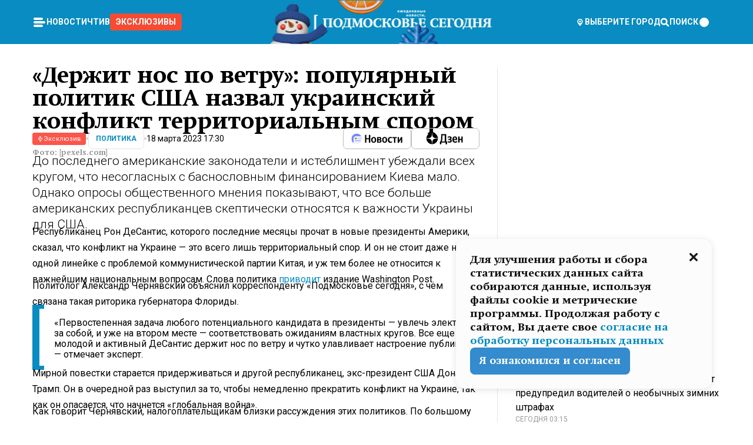

--- FILE ---
content_type: text/html; charset=utf-8
request_url: https://mosregtoday.ru/news/power/derzhit-nos-po-vetru-populyarnyj-politik-ssha-nazval-ukrainskij-konflikt-territorialnym-sporom/
body_size: 92543
content:
<!DOCTYPE html><html lang="en"><head><meta charSet="utf-8"/><meta content="width=device-width, initial-scale=1" name="viewport"/><meta name="viewport" content="width=device-width, initial-scale=1"/><link rel="preload" href="/_next/static/media/24c15609eaa28576-s.p.woff2" as="font" crossorigin="" type="font/woff2"/><link rel="preload" href="/_next/static/media/e91fb16b03846aad-s.p.woff" as="font" crossorigin="" type="font/woff"/><link rel="preload" as="image" href="/logo-new-year.png"/><link rel="preload" as="image" href="/cc.png"/><link rel="preload" as="image" imageSrcSet="https://media.360.ru/get_resized/rvGvh2sRSMElE9dxh-SEFVC6WUE=/658x370/filters:rs(fill-down):format(webp)/YXJ0aWNsZXMvaW1hZ2UvMjAyMy8zL2VmLzJhLzE2NzkxNDg3MDMxNTM1MTgzMzQ2Ni5qcGc.webp 658w, https://media.360.ru/get_resized/RVTpPjfYwJ3KU9FXBrnTOv0LAzI=/720x405/filters:rs(fill-down):format(webp)/YXJ0aWNsZXMvaW1hZ2UvMjAyMy8zL2VmLzJhLzE2NzkxNDg3MDMxNTM1MTgzMzQ2Ni5qcGc.webp 720w, https://media.360.ru/get_resized/-ynls1Q-x7IGDGOozzE897fCh6Q=/1080x607/filters:rs(fill-down):format(webp)/YXJ0aWNsZXMvaW1hZ2UvMjAyMy8zL2VmLzJhLzE2NzkxNDg3MDMxNTM1MTgzMzQ2Ni5qcGc.webp 1080w, https://media.360.ru/get_resized/2z7Ra4QAM0k6-3oE8aD3FdScsGk=/1440x810/filters:rs(fill-down):format(webp)/YXJ0aWNsZXMvaW1hZ2UvMjAyMy8zL2VmLzJhLzE2NzkxNDg3MDMxNTM1MTgzMzQ2Ni5qcGc.webp 1440w, https://media.360.ru/get_resized/mMmMDjfcvMlQ_qKvmfdh7N1u5do=/1920x1080/filters:rs(fill-down):format(webp)/YXJ0aWNsZXMvaW1hZ2UvMjAyMy8zL2VmLzJhLzE2NzkxNDg3MDMxNTM1MTgzMzQ2Ni5qcGc.webp 1920w" imageSizes="(max-width: 490px) calc(100vw - 40px),(max-width: 768px) calc(100vw - 60px),(max-width: 1024px) calc(100vw - 360px),(max-width: 1440px) calc(100vw - 720px),760px" fetchPriority="high"/><link rel="stylesheet" href="/_next/static/css/94178c5f017949ab.css" data-precedence="next"/><link rel="stylesheet" href="/_next/static/css/254adeba23716df5.css" data-precedence="next"/><link rel="stylesheet" href="/_next/static/css/486ddd5313d8bc05.css" data-precedence="next"/><link rel="preload" as="script" fetchPriority="low" href="/_next/static/chunks/webpack-9e0568f30096fd27.js"/><script src="/_next/static/chunks/1dd3208c-ef2ee417b0aed275.js" async=""></script><script src="/_next/static/chunks/1053-0deab4e61a6dab1b.js" async=""></script><script src="/_next/static/chunks/main-app-03612bcc77c19215.js" async=""></script><script src="/_next/static/chunks/47bf8baf-1f2d67bd9c3792df.js" async=""></script><script src="/_next/static/chunks/891cff7f-ce71d451404a5853.js" async=""></script><script src="/_next/static/chunks/5161-1c2f838231ea33dd.js" async=""></script><script src="/_next/static/chunks/4337-48284c746ce945fb.js" async=""></script><script src="/_next/static/chunks/4552-d12cf6a31bb11cfc.js" async=""></script><script src="/_next/static/chunks/6632-ba5301f6af5dbb44.js" async=""></script><script src="/_next/static/chunks/422-7457fd3fc9131d1c.js" async=""></script><script src="/_next/static/chunks/app/(root)/(withLastNews)/(withReader)/news/%5Bcategory%5D/%5Bslug%5D/page-4ffea66d494697e9.js" async=""></script><script src="/_next/static/chunks/app/(root)/error-8813a7226deadb06.js" async=""></script><script src="/_next/static/chunks/app/layout-ee7da2355795f431.js" async=""></script><script src="/_next/static/chunks/app/(root)/layout-04009dce0bcb033e.js" async=""></script><link rel="preload" href="https://yandex.ru/ads/system/context.js" as="script"/><link rel="preload" href="https://jsn.24smi.net/smi.js" as="script"/><link rel="icon" href="/favicon.ico"/><title>«Держит нос по ветру»: популярный политик США назвал украинский конфликт территориальным спором</title><meta name="description" content="До последнего американские законодатели и истеблишмент убеждали всех кругом, что несогласных с баснословным финансированием Киева мало. Однако опросы общественного мнения показывают, что все больше американских республиканцев скептически относятся к важности Украины для США."/><meta name="robots" content="max-image-preview:large"/><link rel="canonical" href="https://mosregtoday.ru/news/power/derzhit-nos-po-vetru-populyarnyj-politik-ssha-nazval-ukrainskij-konflikt-territorialnym-sporom/"/><meta property="og:title" content="«Держит нос по ветру»: популярный политик США назвал украинский конфликт территориальным спором"/><meta property="og:description" content="До последнего американские законодатели и истеблишмент убеждали всех кругом, что несогласных с баснословным финансированием Киева мало. Однако опросы общественного мнения показывают, что все больше американских республиканцев скептически относятся к важности Украины для США."/><meta property="og:url" content="https://mosregtoday.ru/news/power/derzhit-nos-po-vetru-populyarnyj-politik-ssha-nazval-ukrainskij-konflikt-territorialnym-sporom/"/><meta property="og:site_name" content="Подмосковье Сегодня - Mosregtoday"/><meta property="og:locale" content="ru_ru"/><meta property="og:image" content="https://media.360.ru/get_resized/ZT_PGlQW6zAaW7zfn53XmkuEpDg=/1200x630/filters:rs(fill-down):format(jpg)/YXJ0aWNsZXMvaW1hZ2UvMjAyMy8zL2VmLzJhLzE2NzkxNDg3MDMxNTM1MTgzMzQ2Ni5qcGc.jpg"/><meta property="og:image:alt" content="«Держит нос по ветру»: популярный политик США назвал украинский конфликт территориальным спором"/><meta property="og:type" content="article"/><meta name="twitter:card" content="summary_large_image"/><meta name="twitter:title" content="«Держит нос по ветру»: популярный политик США назвал украинский конфликт территориальным спором"/><meta name="twitter:description" content="До последнего американские законодатели и истеблишмент убеждали всех кругом, что несогласных с баснословным финансированием Киева мало. Однако опросы общественного мнения показывают, что все больше американских республиканцев скептически относятся к важности Украины для США."/><meta name="twitter:image" content="https://media.360.ru/get_resized/ZT_PGlQW6zAaW7zfn53XmkuEpDg=/1200x630/filters:rs(fill-down):format(jpg)/YXJ0aWNsZXMvaW1hZ2UvMjAyMy8zL2VmLzJhLzE2NzkxNDg3MDMxNTM1MTgzMzQ2Ni5qcGc.jpg"/><meta name="twitter:image:alt" content="«Держит нос по ветру»: популярный политик США назвал украинский конфликт территориальным спором"/><meta name="next-size-adjust"/><script src="/_next/static/chunks/polyfills-c67a75d1b6f99dc8.js" noModule=""></script></head><body class="__variable_477c6c __variable_cc7f2b [object Object] __className_52fb0e syupdq0"><script>(self.__next_s=self.__next_s||[]).push([0,{"children":"window.yaContextCb = window.yaContextCb || []"}])</script><script>(self.__next_s=self.__next_s||[]).push(["https://yandex.ru/ads/system/context.js"])</script><script>(self.__next_s=self.__next_s||[]).push([0,{"type":"text/javascript","children":"\r\n   (function(m,e,t,r,i,k,a){m[i]=m[i]||function(){(m[i].a=m[i].a||[]).push(arguments)};\r\n   m[i].l=1*new Date();\r\n   for (var j = 0; j < document.scripts.length; j++) {if (document.scripts[j].src === r) { return; }}\r\n   k=e.createElement(t),a=e.getElementsByTagName(t)[0],k.async=1,k.src=r,a.parentNode.insertBefore(k,a)})\r\n   (window, document, \"script\", \"https://mc.yandex.ru/metrika/tag.js\", \"ym\");\r\n\r\n   ym(25185806, \"init\", {\r\n        clickmap:true,\r\n        trackLinks:true,\r\n        accurateTrackBounce:true,\r\n        webvisor:true\r\n   });\r\n"}])</script><script>(self.__next_s=self.__next_s||[]).push([0,{"type":"text/javascript","children":"\r\nvar _tmr = window._tmr || (window._tmr = []);\r\n_tmr.push({id: \"2528361\", type: \"pageView\", start: (new Date()).getTime()});\r\n(function (d, w, id) {\r\n  if (d.getElementById(id)) return;\r\n  var ts = d.createElement(\"script\"); ts.type = \"text/javascript\"; ts.async = true; ts.id = id;\r\n  ts.src = \"https://top-fwz1.mail.ru/js/code.js\";\r\n  var f = function () {var s = d.getElementsByTagName(\"script\")[0]; s.parentNode.insertBefore(ts, s);};\r\n  if (w.opera == \"[object Opera]\") { d.addEventListener(\"DOMContentLoaded\", f, false); } else { f(); }\r\n})(document, window, \"tmr-code\");\r\n"}])</script><script>(self.__next_s=self.__next_s||[]).push([0,{"children":"\r\nnew Image().src = \"https://counter.yadro.ru/hit;360tv?r\"+\r\nescape(document.referrer)+((typeof(screen)==\"undefined\")?\"\":\r\n\";s\"+screen.width+\"*\"+screen.height+\"*\"+(screen.colorDepth?\r\nscreen.colorDepth:screen.pixelDepth))+\";u\"+escape(document.URL)+\r\n\";h\"+escape(document.title.substring(0,150))+\r\n\";\"+Math.random();"}])</script><script>(self.__next_s=self.__next_s||[]).push(["https://jsn.24smi.net/smi.js"])</script><script>(self.__next_s=self.__next_s||[]).push([0,{"children":"\r\nnew Image().src = \"https://counter.yadro.ru/hit;1Mediainvest?r\"+\r\nescape(document.referrer)+((typeof(screen)==\"undefined\")?\"\":\r\n\";s\"+screen.width+\"*\"+screen.height+\"*\"+(screen.colorDepth?\r\nscreen.colorDepth:screen.pixelDepth))+\";u\"+escape(document.URL)+\r\n\";h\"+escape(document.title.substring(0,150))+\r\n\";\"+Math.random();"}])</script><div class="_13zpezi4 _13zpezi0 syupdq2"><header class="_13zpezi1"><div style="--_1cj9uw80:267px" class="_1cj9uw81 _1cj9uw82"></div><div class="_1ygzmn50"><div class="_1ygzmn51"><div class="_8mj0ir0"><div class="zas8pd0"><div class="qm0l850 zas8pd1" type="button" aria-haspopup="dialog" aria-expanded="false" aria-controls="radix-:R2mdf95a:" data-state="closed"><button class=" m4ewar0" type="button"><svg xmlns="http://www.w3.org/2000/svg" width="1em" height="1em" fill="none" viewBox="0 0 24 24"><path fill="currentColor" d="M20 10H4c-1.1 0-2 .9-2 2s.9 2 2 2h16c1.1 0 2-.9 2-2s-.9-2-2-2ZM4 8h12c1.1 0 2-.9 2-2s-.9-2-2-2H4c-1.1 0-2 .9-2 2s.9 2 2 2ZM16 16H4c-1.1 0-2 .9-2 2s.9 2 2 2h12c1.1 0 2-.9 2-2s-.9-2-2-2Z"></path></svg></button></div><div class="_1j2s2p0 zas8pd2" type="button" id="radix-:R4mdf95a:" aria-haspopup="menu" aria-expanded="false" data-state="closed"><button class=" m4ewar0" type="button"><svg xmlns="http://www.w3.org/2000/svg" width="1em" height="1em" fill="none" viewBox="0 0 24 24"><path fill="currentColor" d="M20 10H4c-1.1 0-2 .9-2 2s.9 2 2 2h16c1.1 0 2-.9 2-2s-.9-2-2-2ZM4 8h12c1.1 0 2-.9 2-2s-.9-2-2-2H4c-1.1 0-2 .9-2 2s.9 2 2 2ZM16 16H4c-1.1 0-2 .9-2 2s.9 2 2 2h12c1.1 0 2-.9 2-2s-.9-2-2-2Z"></path></svg></button></div></div></div><nav class="_8mj0ir1"><ul class="_3917e40"><li class="_3917e45"><a class="_3917e44 dhbhdz2 _1d0g9qk4 _3917e41 dhbhdz9 dhbhdzd" href="/news/">Новости<!-- --> </a></li><li class="_3917e45"><a class="_3917e44 dhbhdz2 _1d0g9qk4 _3917e41 dhbhdz9 dhbhdzd" href="/articles/">Чтиво<!-- --> </a></li><li class="_3917e45" style="border-radius:0.25rem;background:#F64B33;margin:-10px;padding:10px"><a class="_3917e44 dhbhdz2 _1d0g9qk4 _3917e41 dhbhdz9 dhbhdzd" href="/exclusive/">Эксклюзивы<!-- --> </a></li></ul></nav></div><a class="_8mj0ir2" href="/"><img src="/logo-new-year.png" alt="Logo" width="100%" height="100%"/></a><nav class="_8mj0ir3"><div class="_13ylkin3 dhbhdz2 _1d0g9qk4 _13ylkin0 dhbhdz9 dhbhdzd" type="button" aria-haspopup="dialog" aria-expanded="false" aria-controls="radix-:R3adf95a:" data-state="closed"><span class="_8mj0ir5"><svg xmlns="http://www.w3.org/2000/svg" width="1em" height="1em" fill="none" viewBox="0 0 24 24"><path fill="currentColor" d="M12 3C8.135 3 5 6.023 5 9.75c0 4.336 5.041 9.746 5.833 10.573.328.343.602.677 1.167.677.565 0 .839-.334 1.167-.677C13.959 19.496 19 14.086 19 9.75 19 6.023 15.865 3 12 3Zm0 11.25c-2.577 0-4.667-2.015-4.667-4.5s2.09-4.5 4.667-4.5 4.667 2.015 4.667 4.5-2.09 4.5-4.667 4.5Zm0-6.75c-1.288 0-2.333 1.008-2.333 2.25S10.712 12 12 12c1.288 0 2.333-1.008 2.333-2.25S13.288 7.5 12 7.5Z"></path></svg><span>Выберите город</span></span></div><span class="_1wcq6vy3 dhbhdz2 _1d0g9qk4 _1wcq6vy0 dhbhdz9 dhbhdzd"><svg xmlns="http://www.w3.org/2000/svg" width="1em" height="1em" fill="none" viewBox="0 0 16 16"><g clip-path="url(#search_svg__a)"><path fill="currentColor" d="m14.933 13.067-3.2-3.2c.6-.934.933-2 .933-3.2 0-3.334-2.666-6-6-6-3.333 0-6 2.666-6 6 0 3.333 2.667 6 6 6 1.2 0 2.267-.334 3.2-.934l3.2 3.2c.267.267.6.4.934.4.733 0 1.333-.6 1.333-1.333 0-.4-.133-.733-.4-.933Zm-11.6-6.4a3.301 3.301 0 0 1 3.333-3.334A3.301 3.301 0 0 1 10 6.667 3.301 3.301 0 0 1 6.667 10a3.301 3.301 0 0 1-3.334-3.333Z"></path></g><defs><clipPath id="search_svg__a"><path fill="currentColor" d="M0 0h16v16H0z"></path></clipPath></defs></svg><span>поиск</span></span></nav><div class="_8mj0ir4"><!--$!--><template data-dgst="NEXT_DYNAMIC_NO_SSR_CODE"></template><!--/$--></div></div><div style="--_1cj9uw80:267px" class="_1cj9uw81 _1cj9uw83"><div class="_1cj9uw85"><div style="--_1cj9uw80:57px" class="_1cj9uw84"><svg xmlns="http://www.w3.org/2000/svg" width="1em" height="1em" fill="none" viewBox="0 0 57 37"><g clip-path="url(#bike_svg__a)"><path fill="currentColor" d="M44.026 11.033c-.557 0-1.114.046-1.67.116-.372.046-.743.116-1.091.186L40.15 8.756 37.946 3.6l-.093-.209h6.196V0H32.724l1.626 3.81.882 2.066a8.713 8.713 0 0 0-1.718-.07c-1.346.07-2.367.396-2.553.465l-1.021.349-.395.139.279 1.463c.023.07.046.232.116.465a10.12 10.12 0 0 0 1.253 2.857c.557.859 1.323 1.695 2.344 2.3a.7.7 0 0 0 .186.092c.278.163.58.279.882.395.209.07.418.14.627.186a12.895 12.895 0 0 0-3.876 6.759c-.047.162-.07.348-.093.51h-5.524c-.023-.162-.07-.348-.093-.51a10.45 10.45 0 0 0-.394-1.394 13.058 13.058 0 0 0-6.336-7.363l.394-.952 1.114-2.602c.186.024.418.07.627.093h.998a8.05 8.05 0 0 0 2.39-.348c.442-.14.86-.325 1.277-.557.371-.21.696-.465.998-.72 2.042-1.789 2.646-4.553 2.715-4.901l.279-1.464L28.29.604a9.523 9.523 0 0 0-1.578-.349c-1.37-.209-3.365-.232-5.13.813-.045.024-.115.07-.162.093-1.114.697-1.903 1.696-2.436 2.648-.302.511-.511 1.022-.697 1.463H10.931v3.392H16.873l-.14.325-1.02 2.369a14.308 14.308 0 0 0-1.44-.232 12.817 12.817 0 0 0-7.195 1.347 13.025 13.025 0 0 0-3.133 2.23 13.012 13.012 0 0 0-3.643 6.55A13.445 13.445 0 0 0 0 24.015c0 .163 0 .326.023.488C.28 31.45 5.988 37 12.973 37c3.807 0 7.242-1.65 9.609-4.274a13.26 13.26 0 0 0 2.622-4.413c.348-.998.58-2.067.673-3.159H31.1l.07.628a13.13 13.13 0 0 0 .79 3.019C33.86 33.586 38.548 37 44.002 37c2.994 0 5.756-1.022 7.938-2.74.881-.674 1.647-1.464 2.344-2.347a12.81 12.81 0 0 0 2.669-7.432c0-.163.023-.325.023-.488 0-.952-.116-1.881-.302-2.764-1.253-5.806-6.452-10.196-12.648-10.196ZM21.91 5.48c.209-.394.487-.766.812-1.091a2.59 2.59 0 0 1 .557-.441c.65-.372 1.462-.465 2.205-.442-.348.65-.836 1.324-1.485 1.696-.256.14-.534.255-.836.325-.44.116-.905.14-1.346.116l.093-.163Zm.626 19.023c-.046.79-.185 1.556-.394 2.276a9.591 9.591 0 0 1-4.062 5.342 9.468 9.468 0 0 1-5.129 1.487c-5.129 0-9.33-4.042-9.585-9.128 0-.163-.023-.325-.023-.488 0-.952.14-1.881.418-2.764a9.552 9.552 0 0 1 3.736-5.11 9.547 9.547 0 0 1 4.526-1.672c.302-.023.627-.046.928-.046.465 0 .952.046 1.393.092l-.325.767-1.253 3.02-1.277 2.972-.65 1.533 3.11 1.324 1.23-2.88.72-1.695 1.276-2.973.418-.953a9.693 9.693 0 0 1 2.715 2.23 9.771 9.771 0 0 1 1.857 3.414c.093.302.162.628.232.953a9.41 9.41 0 0 1 .186 1.811c-.023.163-.023.326-.047.488Zm12.51-13.75c-.534-.395-.952-.976-1.254-1.556.58-.023 1.23.046 1.788.255.139.047.278.116.417.186.65.372 1.137 1.045 1.486 1.696-.743.023-1.555-.07-2.205-.442a2.033 2.033 0 0 1-.232-.14Zm-.21 10.498c.72-2.415 2.391-4.436 4.573-5.644l2.414 5.644.232.511h-7.357c.046-.162.092-.348.139-.51Zm9.191 12.357a9.577 9.577 0 0 1-8.494-5.156 9.185 9.185 0 0 1-.487-1.092c-.023-.047-.023-.093-.047-.14a10.308 10.308 0 0 1-.487-2.067h12.672l-.279-.65-1.392-3.252-2.878-6.712c.464-.07.928-.093 1.392-.093 4.317 0 7.984 2.88 9.191 6.829.255.882.418 1.811.418 2.764 0 .162 0 .325-.023.487a9.593 9.593 0 0 1-2.437 5.923 9.769 9.769 0 0 1-3.04 2.276 10.102 10.102 0 0 1-4.108.883Z"></path></g><defs><clipPath id="bike_svg__a"><path fill="currentColor" d="M0 0h57v37H0z"></path></clipPath></defs></svg></div><div style="--_1cj9uw80:93px" class="_1cj9uw84"><svg xmlns="http://www.w3.org/2000/svg" width="1em" height="1em" fill="none" viewBox="0 0 93 37"><g clip-path="url(#summer_name_svg__a)"><path fill="currentColor" d="M1.934 14.697c.451-.128.742-.353.935-.706.193-.353.322-.866.419-1.572L4.448.449H21.47v19.447h-5.738V5.52H9.574l-.741 7.99c-.162 1.604-.484 2.888-.967 3.787-.484.898-1.258 1.572-2.257 1.99-1.032.416-2.418.641-4.19.641-.613 0-1.097 0-1.419-.032v-5.038c.838.032 1.483-.032 1.934-.16Zm29.464 4.365c-1.677-.899-2.966-2.086-3.9-3.627-.936-1.54-1.387-3.273-1.387-5.23 0-1.958.483-3.69 1.418-5.263.935-1.54 2.257-2.76 3.933-3.626C33.138.449 35.008 0 37.103 0c2.128 0 3.997.45 5.674 1.316 1.676.898 2.965 2.118 3.9 3.658s1.386 3.305 1.386 5.263c0 .577-.032 1.155-.129 1.733H31.657c.257 1.22.87 2.214 1.837 2.952s2.16 1.123 3.546 1.123c1.031 0 1.966-.192 2.772-.61.838-.385 1.483-.962 1.999-1.7h5.673c-.773 2.053-2.095 3.69-3.965 4.877-1.87 1.188-4.03 1.797-6.511 1.797-2.063 0-3.933-.449-5.61-1.347ZM42.55 8.472c-.29-1.284-.903-2.31-1.902-3.049-.967-.738-2.192-1.123-3.61-1.123-1.419 0-2.611.385-3.578 1.123-.967.77-1.58 1.765-1.87 3.017h10.96v.032ZM56.412 5.52h-6.221V.45H68.34v5.037h-6.222v14.409h-5.706V5.52Zm19.535 13.542c-1.708-.899-3.062-2.118-4.03-3.659-.966-1.54-1.45-3.305-1.45-5.23 0-1.926.484-3.659 1.45-5.231.968-1.54 2.322-2.76 4.03-3.658 1.709-.899 3.643-1.316 5.77-1.316 2.128 0 4.062.45 5.77 1.316 1.71.898 3.063 2.118 4.03 3.658.967 1.54 1.45 3.305 1.45 5.23 0 1.926-.483 3.659-1.45 5.231-.967 1.54-2.32 2.76-4.03 3.659-1.708.898-3.642 1.315-5.77 1.315-2.127.032-4.061-.417-5.77-1.315Zm9.8-5.007c1.031-.994 1.547-2.278 1.547-3.882 0-1.605-.516-2.92-1.547-3.915-1.032-.995-2.385-1.477-4.03-1.477-1.676 0-3.03.482-4.061 1.477-1.032.994-1.547 2.278-1.547 3.915 0 1.604.515 2.888 1.547 3.883 1.031.994 2.385 1.476 4.061 1.476 1.677.032 2.998-.482 4.03-1.476ZM17.085 27.92v7.252h-1.483v-5.937h-3.095v5.937h-1.482v-7.252h6.06Zm4.835-.097c.548 0 1.064.097 1.515.257.452.192.838.417 1.129.738.322.32.548.706.709 1.155.161.45.258.963.258 1.508 0 .546-.097 1.027-.258 1.477-.161.449-.387.866-.71 1.187-.322.32-.676.61-1.128.77a3.355 3.355 0 0 1-1.515.257c-.58 0-1.064-.096-1.515-.289a3.511 3.511 0 0 1-1.128-.77 3.488 3.488 0 0 1-.71-1.155c-.16-.45-.225-.931-.225-1.477 0-.545.097-1.058.258-1.508.161-.449.42-.834.71-1.187.322-.321.676-.578 1.127-.77.42-.096.935-.193 1.483-.193Zm-2.095 3.69c0 .322.032.61.129.9.097.288.226.545.387.737.16.225.387.385.644.514.258.128.58.192.903.224.322 0 .645-.064.903-.192.258-.129.483-.29.644-.514a2.757 2.757 0 0 0 .516-1.669 2.758 2.758 0 0 0-.516-1.668c-.16-.225-.386-.385-.644-.514a2.068 2.068 0 0 0-.903-.192 1.97 1.97 0 0 0-.903.192c-.257.129-.483.29-.644.514-.161.224-.29.481-.387.738-.065.32-.129.61-.129.93ZM33.364 37h-1.483v-1.83h-4.48V37h-1.483v-3.145h.257c.13 0 .226 0 .323-.032a.965.965 0 0 0 .258-.128 1 1 0 0 0 .129-.193c.032-.096.064-.16.096-.257.032-.096.032-.16.065-.256 0-.096.032-.16.032-.225l.097-1.38c.032-.481.032-.93.032-1.38.032-.674.032-1.348.032-2.053h5.255v5.936h.87V37Zm-2.385-3.145v-4.62h-2.322l-.064 2.31v.545c0 .193-.032.417-.032.61-.032.224-.032.417-.097.61-.032.192-.097.353-.129.513h2.643v.032Zm4.964-5.936 2.192 3.401 2.16-3.401h1.58v7.252H40.39v-5.006l-1.934 3.145h-.677l-1.998-3.145v5.006h-1.483v-7.252h1.644Zm10.734-.097c.548 0 1.064.097 1.515.257.452.192.839.417 1.129.738.322.32.548.706.709 1.155.161.45.258.963.258 1.508 0 .546-.097 1.027-.258 1.477-.161.449-.387.866-.71 1.187-.322.32-.676.61-1.128.77a3.355 3.355 0 0 1-1.515.257c-.58 0-1.063-.096-1.515-.289a3.511 3.511 0 0 1-1.128-.77 3.492 3.492 0 0 1-.71-1.155c-.16-.45-.225-.931-.225-1.477 0-.545.097-1.058.258-1.508.161-.449.42-.834.71-1.187.322-.321.676-.578 1.127-.77a6.652 6.652 0 0 1 1.483-.193Zm-2.063 3.69c0 .322.033.61.13.9.096.288.225.545.386.737.161.225.387.385.645.514.258.128.58.192.902.224.323 0 .645-.064.903-.192.258-.129.483-.29.645-.514a2.757 2.757 0 0 0 .516-1.669 2.758 2.758 0 0 0-.516-1.668c-.162-.225-.387-.385-.645-.514a2.068 2.068 0 0 0-.903-.192 1.97 1.97 0 0 0-.902.192c-.258.129-.484.29-.645.514-.161.224-.29.481-.387.738a3.09 3.09 0 0 0-.129.93Zm8.091 0c0 .322.033.61.13.9.064.288.193.545.354.77.161.224.355.384.612.513.258.128.548.192.903.192.451 0 .806-.096 1.096-.289.29-.192.451-.48.516-.802h1.45c-.032.417-.129.77-.322 1.06a3.875 3.875 0 0 1-.677.77c-.29.192-.612.352-.967.449a4.31 4.31 0 0 1-1.096.16c-.58 0-1.064-.096-1.515-.289a3.059 3.059 0 0 1-1.096-.77 3.424 3.424 0 0 1-.677-1.155c-.161-.45-.226-.93-.226-1.476 0-.514.065-1.027.226-1.477a3.93 3.93 0 0 1 .677-1.187c.29-.32.677-.577 1.096-.77.451-.192.935-.289 1.515-.289.387 0 .774.032 1.128.129.355.096.677.256.935.449.29.192.484.45.677.77.161.32.29.674.322 1.123h-1.45c-.065-.353-.258-.61-.548-.834a1.896 1.896 0 0 0-1.064-.321 1.97 1.97 0 0 0-.903.192c-.258.129-.45.321-.612.514a2.11 2.11 0 0 0-.355.77c-.064.321-.129.61-.129.899Zm7.77.707v2.952H58.99v-7.252h1.483v2.984h.774l2.127-2.984h1.741l-2.579 3.433 2.611 3.819h-1.74l-1.999-2.952h-.935Zm8.413-4.397c.548 0 1.063.097 1.515.257.451.192.838.417 1.128.738.322.32.548.706.71 1.155.16.45.257.963.257 1.508 0 .546-.097 1.027-.258 1.477-.161.449-.387.866-.709 1.187-.322.32-.677.61-1.128.77a3.355 3.355 0 0 1-1.515.257c-.58 0-1.064-.096-1.515-.289a3.511 3.511 0 0 1-1.129-.77 3.49 3.49 0 0 1-.709-1.155c-.161-.45-.225-.931-.225-1.477 0-.545.096-1.058.257-1.508.162-.449.42-.834.71-1.187.322-.321.677-.578 1.128-.77a6.652 6.652 0 0 1 1.483-.193Zm-2.096 3.69c0 .322.033.61.13.9.096.288.225.545.386.737.161.225.387.385.645.514.258.128.58.192.903.224.322 0 .644-.064.902-.192.258-.129.484-.29.645-.514a2.757 2.757 0 0 0 .516-1.669 2.758 2.758 0 0 0-.516-1.668c-.161-.225-.387-.385-.645-.514a2.068 2.068 0 0 0-.902-.192 1.97 1.97 0 0 0-.903.192c-.258.129-.484.29-.645.514-.161.224-.29.481-.387.738-.064.32-.129.61-.129.93Zm6.899 3.659v-7.252h3.223a4.4 4.4 0 0 1 .935.096c.29.064.548.192.742.353.16.128.322.32.45.545.13.225.194.482.194.802 0 .321-.064.642-.193.899a1.548 1.548 0 0 1-.645.642c.226.064.387.16.548.289.161.128.258.256.355.417.097.16.161.353.193.545.032.193.065.386.065.61 0 .321-.097.642-.258.899a1.857 1.857 0 0 1-.645.674 2.03 2.03 0 0 1-1.031.385 6.322 6.322 0 0 1-1.096.096H73.69Zm2.804-4.3c.161 0 .29 0 .452-.032.16-.032.29-.064.419-.129.096-.064.193-.16.29-.288.064-.129.129-.257.129-.418a.681.681 0 0 0-.097-.385c-.064-.096-.129-.192-.226-.224-.096-.065-.225-.097-.386-.129h-1.902v1.605h1.321Zm-1.321 2.984h1.354c.193 0 .419 0 .644-.032.226-.032.42-.096.58-.225.097-.064.162-.16.226-.288a.886.886 0 0 0 .097-.418.682.682 0 0 0-.097-.385.978.978 0 0 0-.258-.256c-.129-.064-.258-.129-.386-.129-.162 0-.29-.032-.452-.032h-1.676v1.765h-.032Zm5.576 1.316v-7.252h1.483v2.599h1.709c.483 0 .902.064 1.257.16.355.129.645.289.87.546.162.192.258.385.355.642.097.256.129.545.129.898 0 .481-.097.899-.29 1.22-.194.32-.42.577-.742.738-.258.16-.548.256-.902.32a5.96 5.96 0 0 1-1.064.097H80.75v.032Zm1.516-1.316h1.289c.193 0 .387 0 .58-.032.194-.032.355-.064.516-.16.161-.065.258-.193.355-.321.096-.129.129-.321.129-.546 0-.192-.033-.353-.13-.481a.705.705 0 0 0-.322-.289 1.052 1.052 0 0 0-.451-.128c-.161-.032-.323-.032-.516-.032h-1.45v1.99ZM93 27.92v1.315h-3.707v1.701h3.223v1.316h-3.223v1.604H93v1.316h-5.19v-7.252H93ZM0 35.17v-7.252h3.224a4.4 4.4 0 0 1 .934.096c.29.064.548.192.742.353.161.128.322.32.451.545.13.225.194.482.194.802 0 .321-.065.642-.194.899a1.548 1.548 0 0 1-.645.642c.226.064.387.16.548.289.162.128.258.256.355.417.097.16.161.353.193.545.033.193.065.386.065.61 0 .321-.097.642-.258.899a1.857 1.857 0 0 1-.645.674 2.03 2.03 0 0 1-1.031.385 6.321 6.321 0 0 1-1.096.096H0Zm2.805-4.3c.16 0 .29 0 .45-.032a1.6 1.6 0 0 0 .42-.129c.097-.064.193-.16.29-.288.064-.129.129-.257.129-.418a.682.682 0 0 0-.097-.385c-.064-.096-.129-.192-.225-.224-.097-.065-.226-.097-.387-.129H1.483v1.605h1.322Zm-1.322 2.984h1.354c.193 0 .419 0 .644-.032.226-.032.42-.096.58-.225.097-.064.162-.16.226-.288a.885.885 0 0 0 .097-.418.682.682 0 0 0-.097-.385.977.977 0 0 0-.258-.256c-.128-.064-.257-.129-.386-.129-.162 0-.29-.032-.452-.032H1.515v1.765h-.032Z"></path></g><defs><clipPath id="summer_name_svg__a"><path fill="currentColor" d="M0 0h93v37H0z"></path></clipPath></defs></svg></div></div></div></header><main class="_13zpezi2"><div class="x5tvev1 x5tvev0"><div class="_1t1k1ij0"><script type="application/ld+json">{"@context":"https://schema.org","@graph":[{"@type":"NewsArticle","@id":"https://mosregtoday.ru/news/power/derzhit-nos-po-vetru-populyarnyj-politik-ssha-nazval-ukrainskij-konflikt-territorialnym-sporom/#article","url":"https://mosregtoday.ru/news/power/derzhit-nos-po-vetru-populyarnyj-politik-ssha-nazval-ukrainskij-konflikt-territorialnym-sporom/","author":{"@type":"Person","@id":"https://mosregtoday.ru/author/svetlana-kuznetsova/#person","name":"Светлана Кузнецова","url":"https://mosregtoday.ru/author/svetlana-kuznetsova/"},"headline":"«Держит нос по ветру»: популярный политик США назвал украинский конфликт территориальным спором","description":"До последнего американские законодатели и истеблишмент убеждали всех кругом, что несогласных с баснословным финансированием Киева мало. Однако опросы общественного мнения показывают, что все больше американских республиканцев скептически относятся к важности Украины для США.","genre":"Новости","articleSection":"Политика","datePublished":"2023-03-18T17:30+0300","dateModified":"null+0300","publisher":{"@id":"https://mosregtoday.ru/#organization","@type":"Organization","name":"«Подмосковье сегодня»","legalName":"«ГАУ МО «Издательский дом «Подмосковье»","email":"mosregtoday@mosregtoday.ru","telephone":"+74952233511","knowsAbout":[{"@type":"Thing","name":"Москва","sameAs":["https://www.google.com/search?q=%D0%BC%D0%BE%D1%81%D0%BA%D0%B2%D0%B0&kponly&kgmid=/m/04swd&hl=ru","https://www.wikidata.org/wiki/Q649","https://ru.wikipedia.org/wiki/%D0%9C%D0%BE%D1%81%D0%BA%D0%B2%D0%B0"]},{"@type":"Thing","name":"Россия","sameAs":["https://www.google.com/search?q=%D1%80%D0%BE%D1%81%D1%81%D0%B8%D1%8F&kponly&kgmid=/m/06bnz&hl=ru","https://www.wikidata.org/wiki/Q159","https://ru.wikipedia.org/wiki/%D0%A0%D0%BE%D1%81%D1%81%D0%B8%D1%8F"]},{"@type":"Thing","name":"Средства массовой информации","sameAs":["https://www.google.com/search?q=%D1%81%D1%80%D0%B5%D0%B4%D1%81%D1%82%D0%B2%D0%B0+%D0%BC%D0%B0%D1%81%D1%81%D0%BE%D0%B2%D0%BE%D0%B9+%D0%B8%D0%BD%D1%84%D0%BE%D1%80%D0%BC%D0%B0%D1%86%D0%B8%D0%B8&kponly&kgmid=/m/04z0z&hl=ru","https://www.wikidata.org/wiki/Q11033","https://ru.wikipedia.org/wiki/%D0%A1%D1%80%D0%B5%D0%B4%D1%81%D1%82%D0%B2%D0%B0_%D0%BC%D0%B0%D1%81%D1%81%D0%BE%D0%B2%D0%BE%D0%B9_%D0%B8%D0%BD%D1%84%D0%BE%D1%80%D0%BC%D0%B0%D1%86%D0%B8%D0%B8"]},{"@type":"Thing","name":"Новости","sameAs":["https://www.google.com/search?q=%D0%BD%D0%BE%D0%B2%D0%BE%D1%81%D1%82%D0%B8&kponly&kgmid=/m/05jhg&hl=ru","http://www.wikidata.org/wiki/Q38926","https://ru.wikipedia.org/wiki/%D0%9D%D0%BE%D0%B2%D0%BE%D1%81%D1%82%D0%B8"]}],"sameAs":["https://ru.wikipedia.org/wiki/%D0%9F%D0%BE%D0%B4%D0%BC%D0%BE%D1%81%D0%BA%D0%BE%D0%B2%D1%8C%D0%B5_%D1%81%D0%B5%D0%B3%D0%BE%D0%B4%D0%BD%D1%8F","https://vk.com/club73734356","https://dzen.ru/mosregtoday","https://ok.ru/group/63128900206774","https://t.me/mosregtoday","https://www.youtube.com/channel/UC-4MNRjriiAd7-L5fnUhyRA"],"address":{"@type":"PostalAddress","addressCountry":"Россия","addressLocality":"Москва","postalCode":"123022","streetAddress":"ул. 1905 года, д. 7"},"logo":{"@type":"ImageObject","@id":"https://mosregtoday.ru/logo.svg#imageobject","url":"https://mosregtoday.ru/logo.svg","width":"370px","height":"45px"},"image":{"@id":"https://mosregtoday.ru/logo.svg#imageobject"}},"inLanguage":"ru-RU","isAccessibleForFree":"TRUE","isFamilyFriendly":"TRUE","license":"https://mosregtoday.ru/privacy/","image":{"@type":"ImageObject","@id":"https://media.360.ru/get_resized/mMmMDjfcvMlQ_qKvmfdh7N1u5do=/1920x1080/filters:rs(fill-down):format(webp)/YXJ0aWNsZXMvaW1hZ2UvMjAyMy8zL2VmLzJhLzE2NzkxNDg3MDMxNTM1MTgzMzQ2Ni5qcGc.webp#primaryimage","url":"https://media.360.ru/get_resized/mMmMDjfcvMlQ_qKvmfdh7N1u5do=/1920x1080/filters:rs(fill-down):format(webp)/YXJ0aWNsZXMvaW1hZ2UvMjAyMy8zL2VmLzJhLzE2NzkxNDg3MDMxNTM1MTgzMzQ2Ni5qcGc.webp","width":"1920px","height":"1080px"},"mainEntityOfPage":{"@type":"WebPage","@id":"https://mosregtoday.ru/news/power/derzhit-nos-po-vetru-populyarnyj-politik-ssha-nazval-ukrainskij-konflikt-territorialnym-sporom/#webpage","url":"https://mosregtoday.ru/news/power/derzhit-nos-po-vetru-populyarnyj-politik-ssha-nazval-ukrainskij-konflikt-territorialnym-sporom//","name":"«Держит нос по ветру»: популярный политик США назвал украинский конфликт территориальным спором","publisher":{"@id":"https://mosregtoday.ru/#organization"},"inLanguage":"ru-RU","datePublished":"2023-03-18T17:30+0300","dateModified":"null+0300","description":"До последнего американские законодатели и истеблишмент убеждали всех кругом, что несогласных с баснословным финансированием Киева мало. Однако опросы общественного мнения показывают, что все больше американских республиканцев скептически относятся к важности Украины для США.","breadcrumb":{"@type":"BreadcrumbList","itemListElement":[{"@type":"ListItem","position":1,"name":"«Подмосковье сегодня»","item":{"@type":"WebPage","@id":"https://mosregtoday.ru/#webpage","url":"https://mosregtoday.ru/"}},{"@type":"ListItem","position":2,"name":"Политика","item":{"@type":"WebPage","@id":"https://mosregtoday.ru/category/power/#webpage","url":"https://mosregtoday.ru/category/power/"}},{"@type":"ListItem","position":3,"name":"«Держит нос по ветру»: популярный политик США назвал украинский конфликт территориальным спором","item":{"@type":"WebPage","@id":"https://mosregtoday.ru/news/power/derzhit-nos-po-vetru-populyarnyj-politik-ssha-nazval-ukrainskij-konflikt-territorialnym-sporom//#webpage","url":"https://mosregtoday.ru/news/power/derzhit-nos-po-vetru-populyarnyj-politik-ssha-nazval-ukrainskij-konflikt-territorialnym-sporom/"}}]},"isPartOf":{"@type":"WebSite","@id":"https://mosregtoday.ru/#website","url":"https://mosregtoday.ru/","name":"«Подмосковье сегодня»","description":"Официальный сайт интернет-издания «Подмосковье сегодня. Online»","publisher":{"@id":"https://mosregtoday.ru/#organization"},"copyrightHolder":{"@id":"https://mosregtoday.ru/#organization"},"inLanguage":"ru-RU"}}}]}</script><article class="_41gmv60"><header class="_41gmv61"><h1 class="_1fjr86z6 _1d0g9qk4 _1fjr86z4">«Держит нос по ветру»: популярный политик США назвал украинский конфликт территориальным спором</h1><div class="_41gmv64"><div class="_41gmv62"><div class="_1g0amj40 _1g0amj41"><svg xmlns="http://www.w3.org/2000/svg" width="1em" height="1em" fill="none" viewBox="0 0 12 14"><g clip-path="url(#exclusive_svg__a)"><path stroke="currentColor" stroke-linecap="round" stroke-width="1.5" d="M7.634 10.374c-.99 1.45-1.484 2.176-1.946 2.022-.462-.153-.462-1.042-.462-2.822v-.167c0-.642 0-.963-.189-1.164l-.01-.01c-.193-.197-.502-.197-1.118-.197-1.11 0-1.664 0-1.852-.365a.687.687 0 0 1-.009-.018c-.177-.37.144-.841.787-1.783l1.53-2.244c.99-1.45 1.485-2.176 1.947-2.022.462.153.462 1.042.462 2.822v.167c0 .642 0 .963.189 1.164l.01.01c.193.198.502.198 1.118.198 1.11 0 1.664 0 1.852.364a.687.687 0 0 1 .009.018c.177.37-.144.841-.787 1.783"></path></g><defs><clipPath id="exclusive_svg__a"><path fill="currentColor" d="M0 .5h12v13H0z"></path></clipPath></defs></svg>Эксклюзив</div><div class="_41gmv6b"></div><a class=" _14odowb1 _14odowb0 _14odowb2" href="/category/power/">Политика</a><div class="_41gmv6b"></div><time class="_41gmv66" dateTime="2023-03-18T17:30+0300">18 марта 2023 17:30</time></div><!--$!--><template data-dgst="NEXT_DYNAMIC_NO_SSR_CODE"></template><!--/$--></div><div class="_41gmv63"><span class="_1pynoys9"><div class="_1pynoys0 _1pynoys2"><img alt="pexels.com" fetchPriority="high" loading="eager" decoding="async" data-nimg="fill" class="" style="position:absolute;height:100%;width:100%;left:0;top:0;right:0;bottom:0;color:transparent;border-radius:7px;aspect-ratio:16/9" sizes="(max-width: 490px) calc(100vw - 40px),(max-width: 768px) calc(100vw - 60px),(max-width: 1024px) calc(100vw - 360px),(max-width: 1440px) calc(100vw - 720px),760px" srcSet="https://media.360.ru/get_resized/rvGvh2sRSMElE9dxh-SEFVC6WUE=/658x370/filters:rs(fill-down):format(webp)/YXJ0aWNsZXMvaW1hZ2UvMjAyMy8zL2VmLzJhLzE2NzkxNDg3MDMxNTM1MTgzMzQ2Ni5qcGc.webp 658w, https://media.360.ru/get_resized/RVTpPjfYwJ3KU9FXBrnTOv0LAzI=/720x405/filters:rs(fill-down):format(webp)/YXJ0aWNsZXMvaW1hZ2UvMjAyMy8zL2VmLzJhLzE2NzkxNDg3MDMxNTM1MTgzMzQ2Ni5qcGc.webp 720w, https://media.360.ru/get_resized/-ynls1Q-x7IGDGOozzE897fCh6Q=/1080x607/filters:rs(fill-down):format(webp)/YXJ0aWNsZXMvaW1hZ2UvMjAyMy8zL2VmLzJhLzE2NzkxNDg3MDMxNTM1MTgzMzQ2Ni5qcGc.webp 1080w, https://media.360.ru/get_resized/2z7Ra4QAM0k6-3oE8aD3FdScsGk=/1440x810/filters:rs(fill-down):format(webp)/YXJ0aWNsZXMvaW1hZ2UvMjAyMy8zL2VmLzJhLzE2NzkxNDg3MDMxNTM1MTgzMzQ2Ni5qcGc.webp 1440w, https://media.360.ru/get_resized/mMmMDjfcvMlQ_qKvmfdh7N1u5do=/1920x1080/filters:rs(fill-down):format(webp)/YXJ0aWNsZXMvaW1hZ2UvMjAyMy8zL2VmLzJhLzE2NzkxNDg3MDMxNTM1MTgzMzQ2Ni5qcGc.webp 1920w" src="https://media.360.ru/get_resized/mMmMDjfcvMlQ_qKvmfdh7N1u5do=/1920x1080/filters:rs(fill-down):format(webp)/YXJ0aWNsZXMvaW1hZ2UvMjAyMy8zL2VmLzJhLzE2NzkxNDg3MDMxNTM1MTgzMzQ2Ni5qcGc.webp"/></div><figcaption class="_1pynoys4 _1pynoys6 _1pynoys8"><p>Фото: [<!-- -->pexels.com<!-- -->]</p><p></p></figcaption></span></div></header><div class="_1az43ay0"><p class="_1t0safb7 _1d0g9qk4 _1t0safb5">До последнего американские законодатели и истеблишмент убеждали всех кругом, что несогласных с баснословным финансированием Киева мало. Однако опросы общественного мнения показывают, что все больше американских республиканцев скептически относятся к важности Украины для США.</p></div><!--$!--><template data-dgst="NEXT_DYNAMIC_NO_SSR_CODE"></template><!--/$--><div class="_1az43ay1"><p class="_1t0safb7 _1d0g9qk4 _1t0safb5">Республиканец Рон ДеСантис, которого последние месяцы прочат в новые президенты Америки, сказал, что конфликт на Украине — это всего лишь территориальный спор. И он не стоит даже на одной линейке с проблемой коммунистической партии Китая, и уж тем более не относится к важнейшим национальным вопросам. Слова политика <a class="s67l5x0" href="https://www.washingtonpost.com/world/2023/03/15/desantis-ukraine-republican-unity-dispute/?utm_source=telegram&amp;utm_medium=social&amp;utm_campaign=wp_main" target="_blank">приводит</a> издание Washington Post.</p><p class="_1t0safb7 _1d0g9qk4 _1t0safb5">Политолог Александр Чернявский объяснил корреспонденту «Подмосковье сегодня», с чем связана такая риторика губернатора Флориды.</p><div class="_1az43ay2"><div class="tvpym80"></div><blockquote class="tvpym81"><p>«Первостепенная задача любого потенциального кандидата в президенты — увлечь электорат за собой, и уже на втором месте — соответствовать ожиданиям властных кругов. Все еще молодой и активный ДеСантис держит нос по ветру и чутко улавливает настроение публики», — отмечает эксперт.</p></blockquote><div class="tvpym80"></div></div><p class="_1t0safb7 _1d0g9qk4 _1t0safb5">Мирной повестки старается придерживаться и другой республиканец, экс-президент США Дональд Трамп. Он в очередной раз выступил за то, чтобы немедленно прекратить конфликт на Украине, так как он опасается, что начнется «глобальная война».</p><p class="_1t0safb7 _1d0g9qk4 _1t0safb5">Как говорит Чернявский, налогоплательщикам близки рассуждения этих политиков. По большому счету, людям все равно что творится между русскими и украинцами, их больше тревожит неразумная трата бюджетных средств. Кроме того, люди действительно боятся мировой войны, об этом также говорят соцопросы.</p><div class="_1az43ay2"><div class="tvpym80"></div><blockquote class="tvpym81"><p>«Отношения США и Китая невероятно накалились. Китай остается политически нейтральным, но экономически поддерживает Россию. Если Пекин еще и политически встанет на сторону Москвы в отношении ситуации на Украине, Вашингтон проиграет в балансе сил в мире», — считает собеседник.</p></blockquote><div class="tvpym80"></div></div><p class="_1t0safb7 _1d0g9qk4 _1t0safb5">Путин на днях встретится с китайским лидером. Тенденции для Соединенных Штатов нерадостные. К тому же, со стороны Джо Байдена проводится неверная политика, которая поддерживает конфликт.</p><div class="_1az43ay2"><div class="tvpym80"></div><blockquote class="tvpym81"><p>«Все это станет громадным плюсом в копилку Дональда Трампа и Рона ДеСантиса. Американская система это понимает, и давать Белому дому совершать подобные шаги в поддержку Киева уже нельзя», — подчеркивает Чернявский.</p></blockquote><div class="tvpym80"></div></div><p class="_1t0safb7 _1d0g9qk4 _1t0safb5">Ранее мы <a class="s67l5x0" href="https://mosregtoday.ru/power/pomozhet-li-sgovor-ssha-i-germanii-ubedit-kitaj-ne-podderzhivat-rossiyu--razbor-politologa/" target="_self">рассказывали</a>, как Запад пытался заставить Китай отказаться от России.</p></div><footer class="_41gmv67"><div class="_1fnkkms0"><div class="_1fnkkms1"><svg xmlns="http://www.w3.org/2000/svg" width="1em" height="1em" fill="none" viewBox="0 0 20 20"><path stroke="#999" d="M7.5 10a2.083 2.083 0 1 1-4.167 0A2.083 2.083 0 0 1 7.5 10Z"></path><path stroke="#999" stroke-linecap="round" d="M11.667 5.417 7.5 8.333M11.667 14.583 7.5 11.667"></path><path stroke="#999" d="M15.833 15.417a2.083 2.083 0 1 1-4.166 0 2.083 2.083 0 0 1 4.166 0ZM15.833 4.583a2.083 2.083 0 1 1-4.166 0 2.083 2.083 0 0 1 4.166 0Z"></path></svg> Поделиться</div><ul class="_1fnkkms2"><li class="_1fnkkms3"><a href="https://vk.com/share.php?url=https://mosregtoday.ru/news/power/derzhit-nos-po-vetru-populyarnyj-politik-ssha-nazval-ukrainskij-konflikt-territorialnym-sporom/" target="_blank" rel="noreferrer" data-state="closed"><svg xmlns="http://www.w3.org/2000/svg" width="1em" height="1em" fill="none" viewBox="0 0 24 24"><path fill="currentColor" fill-rule="evenodd" d="M11.778 18.912h1.456s.436-.074.654-.296c.219-.222.219-.666.219-.666s0-1.924.873-2.22c.873-.296 2.037 1.924 3.201 2.738.873.666 1.528.518 1.528.518l3.201-.074s1.674-.074.873-1.48c-.073-.074-.436-.962-2.4-2.812-2.038-1.924-1.747-1.554.654-4.884 1.455-1.998 2.037-3.182 1.892-3.774-.146-.518-1.237-.37-1.237-.37h-3.638s-.291-.074-.436.074c-.219.148-.291.37-.291.37s-.583 1.554-1.31 2.886c-1.6 2.738-2.256 2.886-2.474 2.738-.582-.37-.436-1.628-.436-2.442 0-2.664.436-3.774-.8-4.07-.364-.074-.655-.148-1.674-.148-1.31 0-2.401 0-2.983.296-.437.222-.728.666-.51.666.219 0 .8.148 1.092.518.291.666.291 1.776.291 1.776s.218 3.182-.51 3.552c-.509.296-1.163-.296-2.619-2.812-.727-1.258-1.31-2.738-1.31-2.738s-.072-.296-.29-.444c-.218-.148-.582-.222-.582-.222H.792s-.51 0-.727.222c-.146.222 0 .592 0 .592s2.692 6.364 5.747 9.62c2.838 3.108 5.966 2.886 5.966 2.886Z" clip-rule="evenodd"></path></svg></a></li><li class="_1fnkkms3"><a href="https://connect.ok.ru/offer?url=https://mosregtoday.ru/news/power/derzhit-nos-po-vetru-populyarnyj-politik-ssha-nazval-ukrainskij-konflikt-territorialnym-sporom/" target="_blank" rel="noreferrer" data-state="closed"><svg xmlns="http://www.w3.org/2000/svg" xml:space="preserve" width="1em" class="ok_svg__svg ok_svg__replaced-svg" viewBox="0 0 512 512" height="1em"><path fill="currentColor" d="M359.338 325.984c-24.609 15.628-58.469 21.824-80.834 24.16l18.771 18.502 68.529 68.529c25.059 25.688-15.719 65.835-41.045 41.046-17.154-17.425-42.305-42.573-68.53-68.799L187.7 478.131c-25.328 24.7-66.104-15.809-40.776-41.047 17.424-17.425 42.303-42.572 68.529-68.528l18.502-18.502c-22.094-2.336-56.493-8.174-81.373-24.158-29.28-18.863-42.123-29.91-30.807-52.993 6.646-13.113 24.878-24.16 49.039-5.119 0 0 32.603 25.956 85.235 25.956 52.631 0 85.234-25.956 85.234-25.956 24.16-18.952 42.303-7.994 49.039 5.119 11.141 23.083-1.703 34.13-30.984 53.081zM139.47 142.491c0-64.397 52.362-116.49 116.491-116.49s116.49 52.093 116.49 116.49c0 64.129-52.361 116.221-116.49 116.221S139.47 206.62 139.47 142.491zm59.279 0c0 31.525 25.687 57.212 57.212 57.212 31.523 0 57.213-25.687 57.213-57.212 0-31.795-25.689-57.481-57.213-57.481-31.526 0-57.212 25.686-57.212 57.481z"></path></svg></a></li><li class="_1fnkkms3"><a href="https://t.me/share/url?url=https://mosregtoday.ru/news/power/derzhit-nos-po-vetru-populyarnyj-politik-ssha-nazval-ukrainskij-konflikt-territorialnym-sporom/" target="_blank" rel="noreferrer" data-state="closed"><svg xmlns="http://www.w3.org/2000/svg" width="1em" height="1em" fill="none" viewBox="0 0 24 24"><path fill="currentColor" d="M21.515 3.118 2.027 10.45c-1.33.52-1.322 1.245-.244 1.567l5.004 1.523 11.576-7.125c.547-.325 1.047-.15.636.205L9.62 14.878h-.002l.002.001-.345 5.031c.506 0 .729-.226 1.012-.493l2.43-2.305 5.056 3.642c.931.501 1.6.244 1.833-.841l3.318-15.257c.34-1.329-.52-1.93-1.409-1.538Z"></path></svg></a></li><li class="_1fnkkms3"><a target="_blank" rel="noreferrer" data-state="closed"><svg xmlns="http://www.w3.org/2000/svg" width="1em" height="1em" fill="none" viewBox="0 0 14 14"><g stroke="currentColor" stroke-linecap="round" clip-path="url(#copy_svg__a)"><path d="M5.86 8.167c-.878-.882-.799-2.392.177-3.371l2.828-2.84c.976-.98 2.48-1.058 3.358-.177.878.882.8 2.392-.177 3.371l-1.414 1.42"></path><path d="M8.14 5.833c.878.882.799 2.392-.177 3.371l-1.414 1.42-1.414 1.42c-.976.98-2.48 1.058-3.358.177-.878-.882-.8-2.392.177-3.371l1.414-1.42"></path></g><defs><clipPath id="copy_svg__a"><path fill="currentColor" d="M0 0h14v14H0z"></path></clipPath></defs></svg></a></li></ul></div><span class="_41gmv6c">Автор:<ul class="_41gmv68"><li><span><a href="/author/svetlana-kuznetsova/">Светлана Кузнецова</a></span></li></ul></span></footer><div class="_41gmv62"><a class="_41gmv6a" href="/tag/aktualno/"><span>Актуально</span></a></div></article><!--$!--><template data-dgst="NEXT_DYNAMIC_NO_SSR_CODE"></template><!--/$--></div><footer class="_1mev1mc1"><div class="_1mev1mc2"><h2 class=" _2v7hup0 _2v7hup1">Лента новостей</h2><ul class="_3ee7hy0" style="max-height:80vh"><li><a href="/news/soc/vylomannye-dveri-i-pobeg-cherez-okno-bezhenka-rasskazala-o-prinuditelnoj-evakuatsii-detej-iz-severska/"><article class="gesyqt0"><time class="gesyqt1" dateTime="2026-02-02T04:50+0300">Сегодня 04:50</time><p class="gesyqt2">«Выломанные двери и побег через окно». Беженка рассказала о принудительной эвакуации детей из Северска</p></article></a></li><li><a href="/news/soc/unikalnyj-plast-slov-obladajuschij-siloj-filologi-konstatirovali-rost-urovnja-mata-v-rechi-rossijan/"><article class="gesyqt0"><time class="gesyqt1" dateTime="2026-02-02T04:20+0300">Сегодня 04:20</time><p class="gesyqt2">«Уникальный пласт слов, обладающий силой». Филологи констатировали рост уровня мата в речи россиян</p></article></a></li><li><a href="/news/soc/nevidimye-lovushki-pod-snegom-advokat-predupredil-voditelej-o-neobychnyh-zimnih-shtrafah/"><article class="gesyqt0"><time class="gesyqt1" dateTime="2026-02-02T03:35+0300">Сегодня 03:35</time><p class="gesyqt2">«Невидимые ловушки под снегом». Адвокат предупредил водителей о необычных зимних штрафах</p></article></a></li><li><a href="/news/soc/chtoby-ne-zaviset-ot-nadbavok-rossijskim-uchiteljam-pereschitajut-zarplatu/"><article class="gesyqt0"><time class="gesyqt1" dateTime="2026-02-02T03:15+0300">Сегодня 03:15</time><p class="gesyqt2">«Чтобы не зависеть от надбавок». Российским учителям пересчитают зарплату</p></article></a></li><li><a href="/news/soc/stihija-protiv-ljudej-na-kamchatke-propali-vosem-chelovek-vkljuchaja-troih-detej/"><article class="gesyqt0"><time class="gesyqt1" dateTime="2026-02-02T02:45+0300">Сегодня 02:45</time><p class="gesyqt2">«Стихия против людей». На Камчатке пропали восемь человек, включая троих детей</p></article></a></li><li><a href="/news/health/tri-virusa-na-starte-onischenko-nazval-bolezni-kotorye-mogut-vyzvat-novuju-epidemiju/"><article class="gesyqt0"><time class="gesyqt1" dateTime="2026-02-02T02:25+0300">Сегодня 02:25</time><p class="gesyqt2">«Три вируса на старте». Онищенко назвал болезни, которые могут вызвать новую эпидемию</p></article></a></li><li><a href="/news/soc/chastnyj-kosmos-na-starte-rossijskaja-kompanija-space-energy-planiruet-zapustit-sverhlegkuju-raketu-v-2026-godu/"><article class="gesyqt0"><time class="gesyqt1" dateTime="2026-02-02T02:12+0300">Сегодня 02:12</time><p class="gesyqt2">«Частный космос на старте». Российская компания Space Energy планирует запустить сверхлегкую ракету в 2026 году</p></article></a></li><li><a href="/news/power/smertelnaja-stuzha-v-polshe-ot-morozov-pogibli-uzhe-54-cheloveka/"><article class="gesyqt0"><time class="gesyqt1" dateTime="2026-02-02T01:50+0300">Сегодня 01:50</time><p class="gesyqt2">«Смертельная стужа». В Польше от морозов погибли уже 54 человека</p></article></a></li><li><a href="/news/soc/tragedija-vo-dvore-v-saratovskoj-oblasti-rassledujut-gibel-rebenka-posle-padenija-s-kachelej/"><article class="gesyqt0"><time class="gesyqt1" dateTime="2026-02-02T01:35+0300">Сегодня 01:35</time><p class="gesyqt2">Трагедия во дворе: в Саратовской области расследуют гибель ребенка после падения с качелей</p></article></a></li><li><a href="/news/health/ne-verte-upakovke-gastroenterolog-razvenchala-mify-o-poleznyh-sladostjah/"><article class="gesyqt0"><time class="gesyqt1" dateTime="2026-02-02T01:20+0300">Сегодня 01:20</time><p class="gesyqt2">«Не верьте упаковке!». Гастроэнтеролог развенчала мифы о «полезных» сладостях</p></article></a></li><li><a href="/news/econbiz/kurinyj-krug-ili-obman-potrebitelej-ukraina-eksportirovala-v-es-85-tysjach-tonn-jaits-kletochnyh-kur-bez-markirovki/"><article class="gesyqt0"><time class="gesyqt1" dateTime="2026-02-02T01:02+0300">Сегодня 01:02</time><p class="gesyqt2">«Куриный круг» или обман потребителей? Украина экспортировала в ЕС 85 тысяч тонн яиц клеточных кур без маркировки</p></article></a></li><li><a href="/news/culture/zenit-pretenduet-na-forvarda-al-nasra-durana/"><article class="gesyqt0"><time class="gesyqt1" dateTime="2026-02-02T00:45+0300">Сегодня 00:45</time><p class="gesyqt2">«Зенит» претендует на форварда «Аль-Насра» Дурана</p></article></a></li><li><a href="/news/soc/duhovnyj-klimat-strany-patriarh-kirill-zajavil-chto-pravoslavnye-v-moskve-poka-v-menshinstve/"><article class="gesyqt0"><time class="gesyqt1" dateTime="2026-02-02T00:30+0300">Сегодня 00:30</time><p class="gesyqt2">«Духовный климат страны». Патриарх Кирилл заявил, что православные в Москве пока в меньшинстве</p></article></a></li><li><a href="/news/soc/obratnaja-storona-trudogolizma-sud-mozhet-otkazat-v-kompensatsii-za-nakopivshiesja-otpuska/"><article class="gesyqt0"><time class="gesyqt1" dateTime="2026-02-02T00:20+0300">Сегодня 00:20</time><p class="gesyqt2">«Обратная сторона трудоголизма». Суд может отказать в компенсации за накопившиеся отпуска</p></article></a></li><li><a href="/news/sec/nochnoj-schit-rossijskaja-pvo-za-pjat-chasov-unichtozhila-23-ukrainskih-drona-nad-jugom-strany-i-morjami/"><article class="gesyqt0"><time class="gesyqt1" dateTime="2026-02-02T00:10+0300">Сегодня 00:10</time><p class="gesyqt2">«Ночной щит». Российская ПВО за пять часов уничтожила 23 украинских дрона над югом страны и морями</p></article></a></li><div><div class="xwdz414"><div class="xwdz415"></div><div class="xwdz416"><span class="xwdz417"></span></div><div></div></div></div></ul></div></footer></div></main><footer class="_13zpezi3"><div class="ig4u9t0 "><div class="ig4u9t1"><span>СВИДЕТЕЛЬСТВО О РЕГИСТРАЦИИ СМИ ЭЛ № ФС77-89830 ВЫДАНО ФЕДЕРАЛЬНОЙ СЛУЖБОЙ ПО НАДЗОРУ В СФЕРЕ СВЯЗИ, ИНФОРМАЦИОННЫХ ТЕХНОЛОГИЙ И МАССОВЫХ КОММУНИКАЦИЙ (РОСКОМНАДЗОР) 28.07.2025 Г.</span><div class="ig4u9t2"><div class="ig4u9t4">18+</div><span>© <!-- -->2026<!-- --> ПРАВА НА ВСЕ МАТЕРИАЛЫ САЙТА ПРИНАДЛЕЖАТ ГАУ МО &quot;ИЗДАТЕЛЬСКИЙ ДОМ &quot;ПОДМОСКОВЬЕ&quot; (ОГРН: 1115047016908) И ГАУ МО &quot;ЦИФРОВЫЕ МЕДИА&quot; (ОГРН: 1255000059467).</span></div></div><div class="ig4u9t5"><ul class="ig4u9t6"><li class="ig4u9t7"><a target="_self" href="/news/">Новости</a></li><li class="ig4u9t7"><a target="_self" href="/about/">О редакции</a></li><li class="ig4u9t7"><a target="_self" href="/articles/">Статьи</a></li><li class="ig4u9t7"><a target="_self" href="/advert/">Рекламодателям</a></li><li class="ig4u9t7"><a target="_self" href="/special/">Спецпроекты</a></li><li class="ig4u9t7"><a target="_self" href="/paper/">Газеты</a></li><li class="ig4u9t7"><a target="_self" href="/contacts/">Контактная информация</a></li><li class="ig4u9t7"><a target="_self" href="/privacy/">Политика конфиденциальности</a></li><li class="ig4u9t7"><a target="_self" href="/policy/">Политика обработки и защиты персональных данных</a></li></ul><ul class="ig4u9t8"><li class="ig4u9t9"><button class="ig4u9ta"><svg xmlns="http://www.w3.org/2000/svg" width="1em" height="1em" fill="none" viewBox="0 0 24 24"><path fill="currentColor" d="M13.929 13.929C12.357 15.55 12.243 17.57 12.107 22c4.129 0 6.979-.014 8.45-1.443C21.986 19.086 22 16.1 22 12.107c-4.429.143-6.45.25-8.071 1.822ZM2 12.107c0 3.993.014 6.979 1.443 8.45C4.914 21.986 7.764 22 11.893 22c-.143-4.429-.25-6.45-1.822-8.071C8.45 12.357 6.43 12.243 2 12.107ZM11.893 2c-4.122 0-6.979.014-8.45 1.443C2.014 4.914 2 7.9 2 11.893c4.429-.143 6.45-.25 8.071-1.822C11.643 8.45 11.757 6.43 11.893 2Zm2.036 8.071C12.357 8.45 12.243 6.43 12.107 2c4.129 0 6.979.014 8.45 1.443C21.986 4.914 22 7.9 22 11.893c-4.429-.143-6.45-.25-8.071-1.822Z"></path><path fill="#212121" d="M22 12.107v-.214c-4.429-.143-6.45-.25-8.071-1.822C12.357 8.45 12.243 6.43 12.107 2h-.214c-.143 4.429-.25 6.45-1.822 8.071C8.45 11.643 6.43 11.757 2 11.893v.214c4.429.143 6.45.25 8.071 1.822 1.572 1.621 1.686 3.642 1.822 8.071h.214c.143-4.429.25-6.45 1.822-8.071 1.621-1.572 3.642-1.686 8.071-1.822Z"></path></svg></button></li></ul></div><div class="ig4u9tb"><div class="ig4u9td"><span>Материалы сайта доступны по лицензии Creative Commons Attribution (Атрибуция) 4.0 Всемирная, если не указано иное</span><li class="ig4u9t7"><a target="_blank" href="https://creativecommons.org/licenses/by/4.0/deed.ru"><img src="/cc.png" alt="CC"/></a></li></div></div></div></footer></div><!--$!--><template data-dgst="NEXT_DYNAMIC_NO_SSR_CODE"></template><!--/$--><script src="/_next/static/chunks/webpack-9e0568f30096fd27.js" async=""></script><script>(self.__next_f=self.__next_f||[]).push([0]);self.__next_f.push([2,null])</script><script>self.__next_f.push([1,"1:HL[\"/_next/static/media/24c15609eaa28576-s.p.woff2\",\"font\",{\"crossOrigin\":\"\",\"type\":\"font/woff2\"}]\n2:HL[\"/_next/static/media/e91fb16b03846aad-s.p.woff\",\"font\",{\"crossOrigin\":\"\",\"type\":\"font/woff\"}]\n3:HL[\"/_next/static/css/94178c5f017949ab.css\",\"style\"]\n4:HL[\"/_next/static/css/254adeba23716df5.css\",\"style\"]\n0:\"$L5\"\n"])</script><script>self.__next_f.push([1,"6:HL[\"/_next/static/css/486ddd5313d8bc05.css\",\"style\"]\n"])</script><script>self.__next_f.push([1,"7:I[51999,[],\"\"]\na:I[99305,[],\"\"]\nd:I[55236,[],\"\"]\n13:I[70433,[],\"\"]\nb:[\"category\",\"power\",\"d\"]\nc:[\"slug\",\"derzhit-nos-po-vetru-populyarnyj-politik-ssha-nazval-ukrainskij-konflikt-territorialnym-sporom\",\"d\"]\n"])</script><script>self.__next_f.push([1,"5:[[[\"$\",\"link\",\"0\",{\"rel\":\"stylesheet\",\"href\":\"/_next/static/css/94178c5f017949ab.css\",\"precedence\":\"next\",\"crossOrigin\":\"$undefined\"}],[\"$\",\"link\",\"1\",{\"rel\":\"stylesheet\",\"href\":\"/_next/static/css/254adeba23716df5.css\",\"precedence\":\"next\",\"crossOrigin\":\"$undefined\"}]],[\"$\",\"$L7\",null,{\"buildId\":\"ifw5odpbMWhJ-KxAHMW27\",\"assetPrefix\":\"\",\"initialCanonicalUrl\":\"/news/power/derzhit-nos-po-vetru-populyarnyj-politik-ssha-nazval-ukrainskij-konflikt-territorialnym-sporom/\",\"initialTree\":[\"\",{\"children\":[\"(root)\",{\"children\":[\"(withLastNews)\",{\"children\":[\"(withReader)\",{\"children\":[\"news\",{\"children\":[[\"category\",\"power\",\"d\"],{\"children\":[[\"slug\",\"derzhit-nos-po-vetru-populyarnyj-politik-ssha-nazval-ukrainskij-konflikt-territorialnym-sporom\",\"d\"],{\"children\":[\"__PAGE__\",{}]}]}]}]}]}]}]},\"$undefined\",\"$undefined\",true],\"initialSeedData\":[\"\",{\"children\":[\"(root)\",{\"children\":[\"(withLastNews)\",{\"children\":[\"(withReader)\",{\"children\":[\"news\",{\"children\":[[\"category\",\"power\",\"d\"],{\"children\":[[\"slug\",\"derzhit-nos-po-vetru-populyarnyj-politik-ssha-nazval-ukrainskij-konflikt-territorialnym-sporom\",\"d\"],{\"children\":[\"__PAGE__\",{},[\"$L8\",\"$L9\",null]]},[\"$\",\"$La\",null,{\"parallelRouterKey\":\"children\",\"segmentPath\":[\"children\",\"(root)\",\"children\",\"(withLastNews)\",\"children\",\"(withReader)\",\"children\",\"news\",\"children\",\"$b\",\"children\",\"$c\",\"children\"],\"loading\":\"$undefined\",\"loadingStyles\":\"$undefined\",\"loadingScripts\":\"$undefined\",\"hasLoading\":false,\"error\":\"$undefined\",\"errorStyles\":\"$undefined\",\"errorScripts\":\"$undefined\",\"template\":[\"$\",\"$Ld\",null,{}],\"templateStyles\":\"$undefined\",\"templateScripts\":\"$undefined\",\"notFound\":\"$undefined\",\"notFoundStyles\":\"$undefined\",\"styles\":null}]]},[\"$\",\"$La\",null,{\"parallelRouterKey\":\"children\",\"segmentPath\":[\"children\",\"(root)\",\"children\",\"(withLastNews)\",\"children\",\"(withReader)\",\"children\",\"news\",\"children\",\"$b\",\"children\"],\"loading\":\"$undefined\",\"loadingStyles\":\"$undefined\",\"loadingScripts\":\"$undefined\",\"hasLoading\":false,\"error\":\"$undefined\",\"errorStyles\":\"$undefined\",\"errorScripts\":\"$undefined\",\"template\":[\"$\",\"$Ld\",null,{}],\"templateStyles\":\"$undefined\",\"templateScripts\":\"$undefined\",\"notFound\":\"$undefined\",\"notFoundStyles\":\"$undefined\",\"styles\":null}]]},[\"$\",\"$La\",null,{\"parallelRouterKey\":\"children\",\"segmentPath\":[\"children\",\"(root)\",\"children\",\"(withLastNews)\",\"children\",\"(withReader)\",\"children\",\"news\",\"children\"],\"loading\":\"$undefined\",\"loadingStyles\":\"$undefined\",\"loadingScripts\":\"$undefined\",\"hasLoading\":false,\"error\":\"$undefined\",\"errorStyles\":\"$undefined\",\"errorScripts\":\"$undefined\",\"template\":[\"$\",\"$Ld\",null,{}],\"templateStyles\":\"$undefined\",\"templateScripts\":\"$undefined\",\"notFound\":\"$undefined\",\"notFoundStyles\":\"$undefined\",\"styles\":null}]]},[null,\"$Le\",null]]},[null,\"$Lf\",null]]},[null,\"$L10\",null]]},[null,\"$L11\",null]],\"initialHead\":[false,\"$L12\"],\"globalErrorComponent\":\"$13\"}]]\n"])</script><script>self.__next_f.push([1,"14:I[46127,[\"3678\",\"static/chunks/47bf8baf-1f2d67bd9c3792df.js\",\"2044\",\"static/chunks/891cff7f-ce71d451404a5853.js\",\"5161\",\"static/chunks/5161-1c2f838231ea33dd.js\",\"4337\",\"static/chunks/4337-48284c746ce945fb.js\",\"4552\",\"static/chunks/4552-d12cf6a31bb11cfc.js\",\"6632\",\"static/chunks/6632-ba5301f6af5dbb44.js\",\"422\",\"static/chunks/422-7457fd3fc9131d1c.js\",\"9429\",\"static/chunks/app/(root)/(withLastNews)/(withReader)/news/%5Bcategory%5D/%5Bslug%5D/page-4ffea66d494697e9.js\"],\"ClientReadingContextProvider\"]\n15:I[76"])</script><script>self.__next_f.push([1,"632,[\"3678\",\"static/chunks/47bf8baf-1f2d67bd9c3792df.js\",\"2044\",\"static/chunks/891cff7f-ce71d451404a5853.js\",\"5161\",\"static/chunks/5161-1c2f838231ea33dd.js\",\"4337\",\"static/chunks/4337-48284c746ce945fb.js\",\"4552\",\"static/chunks/4552-d12cf6a31bb11cfc.js\",\"6632\",\"static/chunks/6632-ba5301f6af5dbb44.js\",\"422\",\"static/chunks/422-7457fd3fc9131d1c.js\",\"9429\",\"static/chunks/app/(root)/(withLastNews)/(withReader)/news/%5Bcategory%5D/%5Bslug%5D/page-4ffea66d494697e9.js\"],\"ContentWithColumn\"]\n16:I[76632,[\"3678\",\"stati"])</script><script>self.__next_f.push([1,"c/chunks/47bf8baf-1f2d67bd9c3792df.js\",\"2044\",\"static/chunks/891cff7f-ce71d451404a5853.js\",\"5161\",\"static/chunks/5161-1c2f838231ea33dd.js\",\"4337\",\"static/chunks/4337-48284c746ce945fb.js\",\"4552\",\"static/chunks/4552-d12cf6a31bb11cfc.js\",\"6632\",\"static/chunks/6632-ba5301f6af5dbb44.js\",\"422\",\"static/chunks/422-7457fd3fc9131d1c.js\",\"9429\",\"static/chunks/app/(root)/(withLastNews)/(withReader)/news/%5Bcategory%5D/%5Bslug%5D/page-4ffea66d494697e9.js\"],\"ContentSection\"]\n19:I[76632,[\"3678\",\"static/chunks/47bf8baf-1f2"])</script><script>self.__next_f.push([1,"d67bd9c3792df.js\",\"2044\",\"static/chunks/891cff7f-ce71d451404a5853.js\",\"5161\",\"static/chunks/5161-1c2f838231ea33dd.js\",\"4337\",\"static/chunks/4337-48284c746ce945fb.js\",\"4552\",\"static/chunks/4552-d12cf6a31bb11cfc.js\",\"6632\",\"static/chunks/6632-ba5301f6af5dbb44.js\",\"422\",\"static/chunks/422-7457fd3fc9131d1c.js\",\"9429\",\"static/chunks/app/(root)/(withLastNews)/(withReader)/news/%5Bcategory%5D/%5Bslug%5D/page-4ffea66d494697e9.js\"],\"MainLayout\"]\n1a:I[76632,[\"3678\",\"static/chunks/47bf8baf-1f2d67bd9c3792df.js\",\"2044\","])</script><script>self.__next_f.push([1,"\"static/chunks/891cff7f-ce71d451404a5853.js\",\"5161\",\"static/chunks/5161-1c2f838231ea33dd.js\",\"4337\",\"static/chunks/4337-48284c746ce945fb.js\",\"4552\",\"static/chunks/4552-d12cf6a31bb11cfc.js\",\"6632\",\"static/chunks/6632-ba5301f6af5dbb44.js\",\"422\",\"static/chunks/422-7457fd3fc9131d1c.js\",\"9429\",\"static/chunks/app/(root)/(withLastNews)/(withReader)/news/%5Bcategory%5D/%5Bslug%5D/page-4ffea66d494697e9.js\"],\"MainLayoutHeader\"]\n1b:I[76632,[\"3678\",\"static/chunks/47bf8baf-1f2d67bd9c3792df.js\",\"2044\",\"static/chunks/891c"])</script><script>self.__next_f.push([1,"ff7f-ce71d451404a5853.js\",\"5161\",\"static/chunks/5161-1c2f838231ea33dd.js\",\"4337\",\"static/chunks/4337-48284c746ce945fb.js\",\"4552\",\"static/chunks/4552-d12cf6a31bb11cfc.js\",\"6632\",\"static/chunks/6632-ba5301f6af5dbb44.js\",\"422\",\"static/chunks/422-7457fd3fc9131d1c.js\",\"9429\",\"static/chunks/app/(root)/(withLastNews)/(withReader)/news/%5Bcategory%5D/%5Bslug%5D/page-4ffea66d494697e9.js\"],\"HeaderWrapperIcons\"]\n1c:I[76632,[\"3678\",\"static/chunks/47bf8baf-1f2d67bd9c3792df.js\",\"2044\",\"static/chunks/891cff7f-ce71d451404a"])</script><script>self.__next_f.push([1,"5853.js\",\"5161\",\"static/chunks/5161-1c2f838231ea33dd.js\",\"4337\",\"static/chunks/4337-48284c746ce945fb.js\",\"4552\",\"static/chunks/4552-d12cf6a31bb11cfc.js\",\"6632\",\"static/chunks/6632-ba5301f6af5dbb44.js\",\"422\",\"static/chunks/422-7457fd3fc9131d1c.js\",\"9429\",\"static/chunks/app/(root)/(withLastNews)/(withReader)/news/%5Bcategory%5D/%5Bslug%5D/page-4ffea66d494697e9.js\"],\"NavbarGrid\"]\n1d:I[76632,[\"3678\",\"static/chunks/47bf8baf-1f2d67bd9c3792df.js\",\"2044\",\"static/chunks/891cff7f-ce71d451404a5853.js\",\"5161\",\"static/c"])</script><script>self.__next_f.push([1,"hunks/5161-1c2f838231ea33dd.js\",\"4337\",\"static/chunks/4337-48284c746ce945fb.js\",\"4552\",\"static/chunks/4552-d12cf6a31bb11cfc.js\",\"6632\",\"static/chunks/6632-ba5301f6af5dbb44.js\",\"422\",\"static/chunks/422-7457fd3fc9131d1c.js\",\"9429\",\"static/chunks/app/(root)/(withLastNews)/(withReader)/news/%5Bcategory%5D/%5Bslug%5D/page-4ffea66d494697e9.js\"],\"NavbarColumn\"]\n1e:I[76632,[\"3678\",\"static/chunks/47bf8baf-1f2d67bd9c3792df.js\",\"2044\",\"static/chunks/891cff7f-ce71d451404a5853.js\",\"5161\",\"static/chunks/5161-1c2f838231ea"])</script><script>self.__next_f.push([1,"33dd.js\",\"4337\",\"static/chunks/4337-48284c746ce945fb.js\",\"4552\",\"static/chunks/4552-d12cf6a31bb11cfc.js\",\"6632\",\"static/chunks/6632-ba5301f6af5dbb44.js\",\"422\",\"static/chunks/422-7457fd3fc9131d1c.js\",\"9429\",\"static/chunks/app/(root)/(withLastNews)/(withReader)/news/%5Bcategory%5D/%5Bslug%5D/page-4ffea66d494697e9.js\"],\"NavbarMenu\"]\n1f:I[76632,[\"3678\",\"static/chunks/47bf8baf-1f2d67bd9c3792df.js\",\"2044\",\"static/chunks/891cff7f-ce71d451404a5853.js\",\"5161\",\"static/chunks/5161-1c2f838231ea33dd.js\",\"4337\",\"static/c"])</script><script>self.__next_f.push([1,"hunks/4337-48284c746ce945fb.js\",\"4552\",\"static/chunks/4552-d12cf6a31bb11cfc.js\",\"6632\",\"static/chunks/6632-ba5301f6af5dbb44.js\",\"422\",\"static/chunks/422-7457fd3fc9131d1c.js\",\"9429\",\"static/chunks/app/(root)/(withLastNews)/(withReader)/news/%5Bcategory%5D/%5Bslug%5D/page-4ffea66d494697e9.js\"],\"Burger\"]\n20:I[76632,[\"3678\",\"static/chunks/47bf8baf-1f2d67bd9c3792df.js\",\"2044\",\"static/chunks/891cff7f-ce71d451404a5853.js\",\"5161\",\"static/chunks/5161-1c2f838231ea33dd.js\",\"4337\",\"static/chunks/4337-48284c746ce945fb.j"])</script><script>self.__next_f.push([1,"s\",\"4552\",\"static/chunks/4552-d12cf6a31bb11cfc.js\",\"6632\",\"static/chunks/6632-ba5301f6af5dbb44.js\",\"422\",\"static/chunks/422-7457fd3fc9131d1c.js\",\"9429\",\"static/chunks/app/(root)/(withLastNews)/(withReader)/news/%5Bcategory%5D/%5Bslug%5D/page-4ffea66d494697e9.js\"],\"NavbarNavigation\"]\n21:I[76632,[\"3678\",\"static/chunks/47bf8baf-1f2d67bd9c3792df.js\",\"2044\",\"static/chunks/891cff7f-ce71d451404a5853.js\",\"5161\",\"static/chunks/5161-1c2f838231ea33dd.js\",\"4337\",\"static/chunks/4337-48284c746ce945fb.js\",\"4552\",\"static/c"])</script><script>self.__next_f.push([1,"hunks/4552-d12cf6a31bb11cfc.js\",\"6632\",\"static/chunks/6632-ba5301f6af5dbb44.js\",\"422\",\"static/chunks/422-7457fd3fc9131d1c.js\",\"9429\",\"static/chunks/app/(root)/(withLastNews)/(withReader)/news/%5Bcategory%5D/%5Bslug%5D/page-4ffea66d494697e9.js\"],\"NavbarList\"]\n22:I[76632,[\"3678\",\"static/chunks/47bf8baf-1f2d67bd9c3792df.js\",\"2044\",\"static/chunks/891cff7f-ce71d451404a5853.js\",\"5161\",\"static/chunks/5161-1c2f838231ea33dd.js\",\"4337\",\"static/chunks/4337-48284c746ce945fb.js\",\"4552\",\"static/chunks/4552-d12cf6a31bb11c"])</script><script>self.__next_f.push([1,"fc.js\",\"6632\",\"static/chunks/6632-ba5301f6af5dbb44.js\",\"422\",\"static/chunks/422-7457fd3fc9131d1c.js\",\"9429\",\"static/chunks/app/(root)/(withLastNews)/(withReader)/news/%5Bcategory%5D/%5Bslug%5D/page-4ffea66d494697e9.js\"],\"NavbarListItem\"]\n23:I[85923,[\"3678\",\"static/chunks/47bf8baf-1f2d67bd9c3792df.js\",\"2044\",\"static/chunks/891cff7f-ce71d451404a5853.js\",\"5161\",\"static/chunks/5161-1c2f838231ea33dd.js\",\"4337\",\"static/chunks/4337-48284c746ce945fb.js\",\"4552\",\"static/chunks/4552-d12cf6a31bb11cfc.js\",\"6632\",\"static"])</script><script>self.__next_f.push([1,"/chunks/6632-ba5301f6af5dbb44.js\",\"422\",\"static/chunks/422-7457fd3fc9131d1c.js\",\"9429\",\"static/chunks/app/(root)/(withLastNews)/(withReader)/news/%5Bcategory%5D/%5Bslug%5D/page-4ffea66d494697e9.js\"],\"HeaderSearch\"]\n24:I[76632,[\"3678\",\"static/chunks/47bf8baf-1f2d67bd9c3792df.js\",\"2044\",\"static/chunks/891cff7f-ce71d451404a5853.js\",\"5161\",\"static/chunks/5161-1c2f838231ea33dd.js\",\"4337\",\"static/chunks/4337-48284c746ce945fb.js\",\"4552\",\"static/chunks/4552-d12cf6a31bb11cfc.js\",\"6632\",\"static/chunks/6632-ba5301f6af"])</script><script>self.__next_f.push([1,"5dbb44.js\",\"422\",\"static/chunks/422-7457fd3fc9131d1c.js\",\"9429\",\"static/chunks/app/(root)/(withLastNews)/(withReader)/news/%5Bcategory%5D/%5Bslug%5D/page-4ffea66d494697e9.js\"],\"NavbarTheme\"]\n25:I[79983,[\"3678\",\"static/chunks/47bf8baf-1f2d67bd9c3792df.js\",\"2044\",\"static/chunks/891cff7f-ce71d451404a5853.js\",\"5161\",\"static/chunks/5161-1c2f838231ea33dd.js\",\"4337\",\"static/chunks/4337-48284c746ce945fb.js\",\"4552\",\"static/chunks/4552-d12cf6a31bb11cfc.js\",\"6632\",\"static/chunks/6632-ba5301f6af5dbb44.js\",\"422\",\"static"])</script><script>self.__next_f.push([1,"/chunks/422-7457fd3fc9131d1c.js\",\"9429\",\"static/chunks/app/(root)/(withLastNews)/(withReader)/news/%5Bcategory%5D/%5Bslug%5D/page-4ffea66d494697e9.js\"],\"HeaderAction\"]\n26:I[76632,[\"3678\",\"static/chunks/47bf8baf-1f2d67bd9c3792df.js\",\"2044\",\"static/chunks/891cff7f-ce71d451404a5853.js\",\"5161\",\"static/chunks/5161-1c2f838231ea33dd.js\",\"4337\",\"static/chunks/4337-48284c746ce945fb.js\",\"4552\",\"static/chunks/4552-d12cf6a31bb11cfc.js\",\"6632\",\"static/chunks/6632-ba5301f6af5dbb44.js\",\"422\",\"static/chunks/422-7457fd3fc91"])</script><script>self.__next_f.push([1,"31d1c.js\",\"9429\",\"static/chunks/app/(root)/(withLastNews)/(withReader)/news/%5Bcategory%5D/%5Bslug%5D/page-4ffea66d494697e9.js\"],\"HeaderGroupIcons\"]\n27:I[76632,[\"3678\",\"static/chunks/47bf8baf-1f2d67bd9c3792df.js\",\"2044\",\"static/chunks/891cff7f-ce71d451404a5853.js\",\"5161\",\"static/chunks/5161-1c2f838231ea33dd.js\",\"4337\",\"static/chunks/4337-48284c746ce945fb.js\",\"4552\",\"static/chunks/4552-d12cf6a31bb11cfc.js\",\"6632\",\"static/chunks/6632-ba5301f6af5dbb44.js\",\"422\",\"static/chunks/422-7457fd3fc9131d1c.js\",\"9429\",\"s"])</script><script>self.__next_f.push([1,"tatic/chunks/app/(root)/(withLastNews)/(withReader)/news/%5Bcategory%5D/%5Bslug%5D/page-4ffea66d494697e9.js\"],\"HeaderIcon\"]\n2a:I[76632,[\"3678\",\"static/chunks/47bf8baf-1f2d67bd9c3792df.js\",\"2044\",\"static/chunks/891cff7f-ce71d451404a5853.js\",\"5161\",\"static/chunks/5161-1c2f838231ea33dd.js\",\"4337\",\"static/chunks/4337-48284c746ce945fb.js\",\"4552\",\"static/chunks/4552-d12cf6a31bb11cfc.js\",\"6632\",\"static/chunks/6632-ba5301f6af5dbb44.js\",\"422\",\"static/chunks/422-7457fd3fc9131d1c.js\",\"9429\",\"static/chunks/app/(root)/("])</script><script>self.__next_f.push([1,"withLastNews)/(withReader)/news/%5Bcategory%5D/%5Bslug%5D/page-4ffea66d494697e9.js\"],\"MainLayoutContent\"]\n2b:I[44249,[\"3678\",\"static/chunks/47bf8baf-1f2d67bd9c3792df.js\",\"2044\",\"static/chunks/891cff7f-ce71d451404a5853.js\",\"5161\",\"static/chunks/5161-1c2f838231ea33dd.js\",\"4337\",\"static/chunks/4337-48284c746ce945fb.js\",\"6632\",\"static/chunks/6632-ba5301f6af5dbb44.js\",\"4701\",\"static/chunks/app/(root)/error-8813a7226deadb06.js\"],\"\"]\n2c:I[76632,[\"3678\",\"static/chunks/47bf8baf-1f2d67bd9c3792df.js\",\"2044\",\"static/ch"])</script><script>self.__next_f.push([1,"unks/891cff7f-ce71d451404a5853.js\",\"5161\",\"static/chunks/5161-1c2f838231ea33dd.js\",\"4337\",\"static/chunks/4337-48284c746ce945fb.js\",\"4552\",\"static/chunks/4552-d12cf6a31bb11cfc.js\",\"6632\",\"static/chunks/6632-ba5301f6af5dbb44.js\",\"422\",\"static/chunks/422-7457fd3fc9131d1c.js\",\"9429\",\"static/chunks/app/(root)/(withLastNews)/(withReader)/news/%5Bcategory%5D/%5Bslug%5D/page-4ffea66d494697e9.js\"],\"Paragraph\"]\n2d:I[9265,[\"3678\",\"static/chunks/47bf8baf-1f2d67bd9c3792df.js\",\"2044\",\"static/chunks/891cff7f-ce71d451404a5"])</script><script>self.__next_f.push([1,"853.js\",\"5161\",\"static/chunks/5161-1c2f838231ea33dd.js\",\"4337\",\"static/chunks/4337-48284c746ce945fb.js\",\"4552\",\"static/chunks/4552-d12cf6a31bb11cfc.js\",\"6632\",\"static/chunks/6632-ba5301f6af5dbb44.js\",\"422\",\"static/chunks/422-7457fd3fc9131d1c.js\",\"9429\",\"static/chunks/app/(root)/(withLastNews)/(withReader)/news/%5Bcategory%5D/%5Bslug%5D/page-4ffea66d494697e9.js\"],\"\"]\n2f:I[76632,[\"3678\",\"static/chunks/47bf8baf-1f2d67bd9c3792df.js\",\"2044\",\"static/chunks/891cff7f-ce71d451404a5853.js\",\"5161\",\"static/chunks/5161-"])</script><script>self.__next_f.push([1,"1c2f838231ea33dd.js\",\"4337\",\"static/chunks/4337-48284c746ce945fb.js\",\"4552\",\"static/chunks/4552-d12cf6a31bb11cfc.js\",\"6632\",\"static/chunks/6632-ba5301f6af5dbb44.js\",\"422\",\"static/chunks/422-7457fd3fc9131d1c.js\",\"9429\",\"static/chunks/app/(root)/(withLastNews)/(withReader)/news/%5Bcategory%5D/%5Bslug%5D/page-4ffea66d494697e9.js\"],\"MainLayoutFooter\"]\n30:I[76632,[\"3678\",\"static/chunks/47bf8baf-1f2d67bd9c3792df.js\",\"2044\",\"static/chunks/891cff7f-ce71d451404a5853.js\",\"5161\",\"static/chunks/5161-1c2f838231ea33dd.js"])</script><script>self.__next_f.push([1,"\",\"4337\",\"static/chunks/4337-48284c746ce945fb.js\",\"4552\",\"static/chunks/4552-d12cf6a31bb11cfc.js\",\"6632\",\"static/chunks/6632-ba5301f6af5dbb44.js\",\"422\",\"static/chunks/422-7457fd3fc9131d1c.js\",\"9429\",\"static/chunks/app/(root)/(withLastNews)/(withReader)/news/%5Bcategory%5D/%5Bslug%5D/page-4ffea66d494697e9.js\"],\"FooterGrid\"]\n31:I[76632,[\"3678\",\"static/chunks/47bf8baf-1f2d67bd9c3792df.js\",\"2044\",\"static/chunks/891cff7f-ce71d451404a5853.js\",\"5161\",\"static/chunks/5161-1c2f838231ea33dd.js\",\"4337\",\"static/chunks/4"])</script><script>self.__next_f.push([1,"337-48284c746ce945fb.js\",\"4552\",\"static/chunks/4552-d12cf6a31bb11cfc.js\",\"6632\",\"static/chunks/6632-ba5301f6af5dbb44.js\",\"422\",\"static/chunks/422-7457fd3fc9131d1c.js\",\"9429\",\"static/chunks/app/(root)/(withLastNews)/(withReader)/news/%5Bcategory%5D/%5Bslug%5D/page-4ffea66d494697e9.js\"],\"FooterInfoLeft\"]\n32:I[76632,[\"3678\",\"static/chunks/47bf8baf-1f2d67bd9c3792df.js\",\"2044\",\"static/chunks/891cff7f-ce71d451404a5853.js\",\"5161\",\"static/chunks/5161-1c2f838231ea33dd.js\",\"4337\",\"static/chunks/4337-48284c746ce945fb."])</script><script>self.__next_f.push([1,"js\",\"4552\",\"static/chunks/4552-d12cf6a31bb11cfc.js\",\"6632\",\"static/chunks/6632-ba5301f6af5dbb44.js\",\"422\",\"static/chunks/422-7457fd3fc9131d1c.js\",\"9429\",\"static/chunks/app/(root)/(withLastNews)/(withReader)/news/%5Bcategory%5D/%5Bslug%5D/page-4ffea66d494697e9.js\"],\"FooterRules\"]\n33:I[76632,[\"3678\",\"static/chunks/47bf8baf-1f2d67bd9c3792df.js\",\"2044\",\"static/chunks/891cff7f-ce71d451404a5853.js\",\"5161\",\"static/chunks/5161-1c2f838231ea33dd.js\",\"4337\",\"static/chunks/4337-48284c746ce945fb.js\",\"4552\",\"static/chunk"])</script><script>self.__next_f.push([1,"s/4552-d12cf6a31bb11cfc.js\",\"6632\",\"static/chunks/6632-ba5301f6af5dbb44.js\",\"422\",\"static/chunks/422-7457fd3fc9131d1c.js\",\"9429\",\"static/chunks/app/(root)/(withLastNews)/(withReader)/news/%5Bcategory%5D/%5Bslug%5D/page-4ffea66d494697e9.js\"],\"FooterAgeIcon\"]\n34:I[76632,[\"3678\",\"static/chunks/47bf8baf-1f2d67bd9c3792df.js\",\"2044\",\"static/chunks/891cff7f-ce71d451404a5853.js\",\"5161\",\"static/chunks/5161-1c2f838231ea33dd.js\",\"4337\",\"static/chunks/4337-48284c746ce945fb.js\",\"4552\",\"static/chunks/4552-d12cf6a31bb11cf"])</script><script>self.__next_f.push([1,"c.js\",\"6632\",\"static/chunks/6632-ba5301f6af5dbb44.js\",\"422\",\"static/chunks/422-7457fd3fc9131d1c.js\",\"9429\",\"static/chunks/app/(root)/(withLastNews)/(withReader)/news/%5Bcategory%5D/%5Bslug%5D/page-4ffea66d494697e9.js\"],\"FooterNavsWrapper\"]\n35:I[76632,[\"3678\",\"static/chunks/47bf8baf-1f2d67bd9c3792df.js\",\"2044\",\"static/chunks/891cff7f-ce71d451404a5853.js\",\"5161\",\"static/chunks/5161-1c2f838231ea33dd.js\",\"4337\",\"static/chunks/4337-48284c746ce945fb.js\",\"4552\",\"static/chunks/4552-d12cf6a31bb11cfc.js\",\"6632\",\"stat"])</script><script>self.__next_f.push([1,"ic/chunks/6632-ba5301f6af5dbb44.js\",\"422\",\"static/chunks/422-7457fd3fc9131d1c.js\",\"9429\",\"static/chunks/app/(root)/(withLastNews)/(withReader)/news/%5Bcategory%5D/%5Bslug%5D/page-4ffea66d494697e9.js\"],\"FooterNavs\"]\n36:I[76632,[\"3678\",\"static/chunks/47bf8baf-1f2d67bd9c3792df.js\",\"2044\",\"static/chunks/891cff7f-ce71d451404a5853.js\",\"5161\",\"static/chunks/5161-1c2f838231ea33dd.js\",\"4337\",\"static/chunks/4337-48284c746ce945fb.js\",\"4552\",\"static/chunks/4552-d12cf6a31bb11cfc.js\",\"6632\",\"static/chunks/6632-ba5301f6af"])</script><script>self.__next_f.push([1,"5dbb44.js\",\"422\",\"static/chunks/422-7457fd3fc9131d1c.js\",\"9429\",\"static/chunks/app/(root)/(withLastNews)/(withReader)/news/%5Bcategory%5D/%5Bslug%5D/page-4ffea66d494697e9.js\"],\"FooterNavsItem\"]\n37:I[76632,[\"3678\",\"static/chunks/47bf8baf-1f2d67bd9c3792df.js\",\"2044\",\"static/chunks/891cff7f-ce71d451404a5853.js\",\"5161\",\"static/chunks/5161-1c2f838231ea33dd.js\",\"4337\",\"static/chunks/4337-48284c746ce945fb.js\",\"4552\",\"static/chunks/4552-d12cf6a31bb11cfc.js\",\"6632\",\"static/chunks/6632-ba5301f6af5dbb44.js\",\"422\",\"sta"])</script><script>self.__next_f.push([1,"tic/chunks/422-7457fd3fc9131d1c.js\",\"9429\",\"static/chunks/app/(root)/(withLastNews)/(withReader)/news/%5Bcategory%5D/%5Bslug%5D/page-4ffea66d494697e9.js\"],\"FooterSocial\"]\n38:I[76632,[\"3678\",\"static/chunks/47bf8baf-1f2d67bd9c3792df.js\",\"2044\",\"static/chunks/891cff7f-ce71d451404a5853.js\",\"5161\",\"static/chunks/5161-1c2f838231ea33dd.js\",\"4337\",\"static/chunks/4337-48284c746ce945fb.js\",\"4552\",\"static/chunks/4552-d12cf6a31bb11cfc.js\",\"6632\",\"static/chunks/6632-ba5301f6af5dbb44.js\",\"422\",\"static/chunks/422-7457fd3f"])</script><script>self.__next_f.push([1,"c9131d1c.js\",\"9429\",\"static/chunks/app/(root)/(withLastNews)/(withReader)/news/%5Bcategory%5D/%5Bslug%5D/page-4ffea66d494697e9.js\"],\"SocialItem\"]\n39:I[76632,[\"3678\",\"static/chunks/47bf8baf-1f2d67bd9c3792df.js\",\"2044\",\"static/chunks/891cff7f-ce71d451404a5853.js\",\"5161\",\"static/chunks/5161-1c2f838231ea33dd.js\",\"4337\",\"static/chunks/4337-48284c746ce945fb.js\",\"4552\",\"static/chunks/4552-d12cf6a31bb11cfc.js\",\"6632\",\"static/chunks/6632-ba5301f6af5dbb44.js\",\"422\",\"static/chunks/422-7457fd3fc9131d1c.js\",\"9429\",\"stat"])</script><script>self.__next_f.push([1,"ic/chunks/app/(root)/(withLastNews)/(withReader)/news/%5Bcategory%5D/%5Bslug%5D/page-4ffea66d494697e9.js\"],\"FooterInfoRight\"]\n3a:I[76632,[\"3678\",\"static/chunks/47bf8baf-1f2d67bd9c3792df.js\",\"2044\",\"static/chunks/891cff7f-ce71d451404a5853.js\",\"5161\",\"static/chunks/5161-1c2f838231ea33dd.js\",\"4337\",\"static/chunks/4337-48284c746ce945fb.js\",\"4552\",\"static/chunks/4552-d12cf6a31bb11cfc.js\",\"6632\",\"static/chunks/6632-ba5301f6af5dbb44.js\",\"422\",\"static/chunks/422-7457fd3fc9131d1c.js\",\"9429\",\"static/chunks/app/(root)"])</script><script>self.__next_f.push([1,"/(withLastNews)/(withReader)/news/%5Bcategory%5D/%5Bslug%5D/page-4ffea66d494697e9.js\"],\"FooterMaterial\"]\n3b:I[50103,[\"3678\",\"static/chunks/47bf8baf-1f2d67bd9c3792df.js\",\"2044\",\"static/chunks/891cff7f-ce71d451404a5853.js\",\"5161\",\"static/chunks/5161-1c2f838231ea33dd.js\",\"4337\",\"static/chunks/4337-48284c746ce945fb.js\",\"4552\",\"static/chunks/4552-d12cf6a31bb11cfc.js\",\"6632\",\"static/chunks/6632-ba5301f6af5dbb44.js\",\"422\",\"static/chunks/422-7457fd3fc9131d1c.js\",\"3185\",\"static/chunks/app/layout-ee7da2355795f431.js\""])</script><script>self.__next_f.push([1,"],\"ConfigInitializer\"]\n3c:I[76632,[\"3678\",\"static/chunks/47bf8baf-1f2d67bd9c3792df.js\",\"2044\",\"static/chunks/891cff7f-ce71d451404a5853.js\",\"5161\",\"static/chunks/5161-1c2f838231ea33dd.js\",\"4337\",\"static/chunks/4337-48284c746ce945fb.js\",\"4552\",\"static/chunks/4552-d12cf6a31bb11cfc.js\",\"6632\",\"static/chunks/6632-ba5301f6af5dbb44.js\",\"422\",\"static/chunks/422-7457fd3fc9131d1c.js\",\"9429\",\"static/chunks/app/(root)/(withLastNews)/(withReader)/news/%5Bcategory%5D/%5Bslug%5D/page-4ffea66d494697e9.js\"],\"Root\"]\n3d:I[769"])</script><script>self.__next_f.push([1,"7,[\"3678\",\"static/chunks/47bf8baf-1f2d67bd9c3792df.js\",\"2044\",\"static/chunks/891cff7f-ce71d451404a5853.js\",\"5161\",\"static/chunks/5161-1c2f838231ea33dd.js\",\"4337\",\"static/chunks/4337-48284c746ce945fb.js\",\"4552\",\"static/chunks/4552-d12cf6a31bb11cfc.js\",\"6632\",\"static/chunks/6632-ba5301f6af5dbb44.js\",\"422\",\"static/chunks/422-7457fd3fc9131d1c.js\",\"9429\",\"static/chunks/app/(root)/(withLastNews)/(withReader)/news/%5Bcategory%5D/%5Bslug%5D/page-4ffea66d494697e9.js\"],\"\"]\n3e:I[73501,[\"3678\",\"static/chunks/47bf8baf-1"])</script><script>self.__next_f.push([1,"f2d67bd9c3792df.js\",\"2044\",\"static/chunks/891cff7f-ce71d451404a5853.js\",\"5161\",\"static/chunks/5161-1c2f838231ea33dd.js\",\"4337\",\"static/chunks/4337-48284c746ce945fb.js\",\"4552\",\"static/chunks/4552-d12cf6a31bb11cfc.js\",\"6632\",\"static/chunks/6632-ba5301f6af5dbb44.js\",\"422\",\"static/chunks/422-7457fd3fc9131d1c.js\",\"9429\",\"static/chunks/app/(root)/(withLastNews)/(withReader)/news/%5Bcategory%5D/%5Bslug%5D/page-4ffea66d494697e9.js\"],\"YMHit\"]\n3f:I[42439,[\"3678\",\"static/chunks/47bf8baf-1f2d67bd9c3792df.js\",\"2044\",\"st"])</script><script>self.__next_f.push([1,"atic/chunks/891cff7f-ce71d451404a5853.js\",\"5161\",\"static/chunks/5161-1c2f838231ea33dd.js\",\"4337\",\"static/chunks/4337-48284c746ce945fb.js\",\"4552\",\"static/chunks/4552-d12cf6a31bb11cfc.js\",\"6632\",\"static/chunks/6632-ba5301f6af5dbb44.js\",\"422\",\"static/chunks/422-7457fd3fc9131d1c.js\",\"9429\",\"static/chunks/app/(root)/(withLastNews)/(withReader)/news/%5Bcategory%5D/%5Bslug%5D/page-4ffea66d494697e9.js\"],\"ScrollDirectionContextProvider\"]\n44:\"$Sreact.suspense\"\n45:I[75124,[\"3678\",\"static/chunks/47bf8baf-1f2d67bd9c3792"])</script><script>self.__next_f.push([1,"df.js\",\"2044\",\"static/chunks/891cff7f-ce71d451404a5853.js\",\"5161\",\"static/chunks/5161-1c2f838231ea33dd.js\",\"4337\",\"static/chunks/4337-48284c746ce945fb.js\",\"4552\",\"static/chunks/4552-d12cf6a31bb11cfc.js\",\"6632\",\"static/chunks/6632-ba5301f6af5dbb44.js\",\"422\",\"static/chunks/422-7457fd3fc9131d1c.js\",\"9429\",\"static/chunks/app/(root)/(withLastNews)/(withReader)/news/%5Bcategory%5D/%5Bslug%5D/page-4ffea66d494697e9.js\"],\"NoSSR\"]\n46:I[24577,[\"3678\",\"static/chunks/47bf8baf-1f2d67bd9c3792df.js\",\"2044\",\"static/chunks/8"])</script><script>self.__next_f.push([1,"91cff7f-ce71d451404a5853.js\",\"5161\",\"static/chunks/5161-1c2f838231ea33dd.js\",\"4337\",\"static/chunks/4337-48284c746ce945fb.js\",\"4552\",\"static/chunks/4552-d12cf6a31bb11cfc.js\",\"6632\",\"static/chunks/6632-ba5301f6af5dbb44.js\",\"422\",\"static/chunks/422-7457fd3fc9131d1c.js\",\"3185\",\"static/chunks/app/layout-ee7da2355795f431.js\"],\"\"]\n"])</script><script>self.__next_f.push([1,"e:[\"$\",\"$L14\",null,{\"children\":[\"$\",\"$La\",null,{\"parallelRouterKey\":\"children\",\"segmentPath\":[\"children\",\"(root)\",\"children\",\"(withLastNews)\",\"children\",\"(withReader)\",\"children\"],\"loading\":\"$undefined\",\"loadingStyles\":\"$undefined\",\"loadingScripts\":\"$undefined\",\"hasLoading\":false,\"error\":\"$undefined\",\"errorStyles\":\"$undefined\",\"errorScripts\":\"$undefined\",\"template\":[\"$\",\"$Ld\",null,{}],\"templateStyles\":\"$undefined\",\"templateScripts\":\"$undefined\",\"notFound\":\"$undefined\",\"notFoundStyles\":\"$undefined\",\"styles\":null}]}]\n"])</script><script>self.__next_f.push([1,"f:[\"$\",\"$L15\",null,{\"children\":[[\"$\",\"$L16\",null,{\"children\":[\"$\",\"$La\",null,{\"parallelRouterKey\":\"children\",\"segmentPath\":[\"children\",\"(root)\",\"children\",\"(withLastNews)\",\"children\"],\"loading\":\"$undefined\",\"loadingStyles\":\"$undefined\",\"loadingScripts\":\"$undefined\",\"hasLoading\":false,\"error\":\"$undefined\",\"errorStyles\":\"$undefined\",\"errorScripts\":\"$undefined\",\"template\":[\"$\",\"$Ld\",null,{}],\"templateStyles\":\"$undefined\",\"templateScripts\":\"$undefined\",\"notFound\":\"$undefined\",\"notFoundStyles\":\"$undefined\",\"styles\":null}]}],\"$L17\"]}]\n"])</script><script>self.__next_f.push([1,"28:Tb25,"])</script><script>self.__next_f.push([1,"M44.026 11.033c-.557 0-1.114.046-1.67.116-.372.046-.743.116-1.091.186L40.15 8.756 37.946 3.6l-.093-.209h6.196V0H32.724l1.626 3.81.882 2.066a8.713 8.713 0 0 0-1.718-.07c-1.346.07-2.367.396-2.553.465l-1.021.349-.395.139.279 1.463c.023.07.046.232.116.465a10.12 10.12 0 0 0 1.253 2.857c.557.859 1.323 1.695 2.344 2.3a.7.7 0 0 0 .186.092c.278.163.58.279.882.395.209.07.418.14.627.186a12.895 12.895 0 0 0-3.876 6.759c-.047.162-.07.348-.093.51h-5.524c-.023-.162-.07-.348-.093-.51a10.45 10.45 0 0 0-.394-1.394 13.058 13.058 0 0 0-6.336-7.363l.394-.952 1.114-2.602c.186.024.418.07.627.093h.998a8.05 8.05 0 0 0 2.39-.348c.442-.14.86-.325 1.277-.557.371-.21.696-.465.998-.72 2.042-1.789 2.646-4.553 2.715-4.901l.279-1.464L28.29.604a9.523 9.523 0 0 0-1.578-.349c-1.37-.209-3.365-.232-5.13.813-.045.024-.115.07-.162.093-1.114.697-1.903 1.696-2.436 2.648-.302.511-.511 1.022-.697 1.463H10.931v3.392H16.873l-.14.325-1.02 2.369a14.308 14.308 0 0 0-1.44-.232 12.817 12.817 0 0 0-7.195 1.347 13.025 13.025 0 0 0-3.133 2.23 13.012 13.012 0 0 0-3.643 6.55A13.445 13.445 0 0 0 0 24.015c0 .163 0 .326.023.488C.28 31.45 5.988 37 12.973 37c3.807 0 7.242-1.65 9.609-4.274a13.26 13.26 0 0 0 2.622-4.413c.348-.998.58-2.067.673-3.159H31.1l.07.628a13.13 13.13 0 0 0 .79 3.019C33.86 33.586 38.548 37 44.002 37c2.994 0 5.756-1.022 7.938-2.74.881-.674 1.647-1.464 2.344-2.347a12.81 12.81 0 0 0 2.669-7.432c0-.163.023-.325.023-.488 0-.952-.116-1.881-.302-2.764-1.253-5.806-6.452-10.196-12.648-10.196ZM21.91 5.48c.209-.394.487-.766.812-1.091a2.59 2.59 0 0 1 .557-.441c.65-.372 1.462-.465 2.205-.442-.348.65-.836 1.324-1.485 1.696-.256.14-.534.255-.836.325-.44.116-.905.14-1.346.116l.093-.163Zm.626 19.023c-.046.79-.185 1.556-.394 2.276a9.591 9.591 0 0 1-4.062 5.342 9.468 9.468 0 0 1-5.129 1.487c-5.129 0-9.33-4.042-9.585-9.128 0-.163-.023-.325-.023-.488 0-.952.14-1.881.418-2.764a9.552 9.552 0 0 1 3.736-5.11 9.547 9.547 0 0 1 4.526-1.672c.302-.023.627-.046.928-.046.465 0 .952.046 1.393.092l-.325.767-1.253 3.02-1.277 2.972-.65 1.533 3.11 1.324 1.23-2.88.72-1.695 1.276-2.973.418-.953a9.693 9.693 0 0 1 2.715 2.23 9.771 9.771 0 0 1 1.857 3.414c.093.302.162.628.232.953a9.41 9.41 0 0 1 .186 1.811c-.023.163-.023.326-.047.488Zm12.51-13.75c-.534-.395-.952-.976-1.254-1.556.58-.023 1.23.046 1.788.255.139.047.278.116.417.186.65.372 1.137 1.045 1.486 1.696-.743.023-1.555-.07-2.205-.442a2.033 2.033 0 0 1-.232-.14Zm-.21 10.498c.72-2.415 2.391-4.436 4.573-5.644l2.414 5.644.232.511h-7.357c.046-.162.092-.348.139-.51Zm9.191 12.357a9.577 9.577 0 0 1-8.494-5.156 9.185 9.185 0 0 1-.487-1.092c-.023-.047-.023-.093-.047-.14a10.308 10.308 0 0 1-.487-2.067h12.672l-.279-.65-1.392-3.252-2.878-6.712c.464-.07.928-.093 1.392-.093 4.317 0 7.984 2.88 9.191 6.829.255.882.418 1.811.418 2.764 0 .162 0 .325-.023.487a9.593 9.593 0 0 1-2.437 5.923 9.769 9.769 0 0 1-3.04 2.276 10.102 10.102 0 0 1-4.108.883Z"])</script><script>self.__next_f.push([1,"29:T1e8a,"])</script><script>self.__next_f.push([1,"M1.934 14.697c.451-.128.742-.353.935-.706.193-.353.322-.866.419-1.572L4.448.449H21.47v19.447h-5.738V5.52H9.574l-.741 7.99c-.162 1.604-.484 2.888-.967 3.787-.484.898-1.258 1.572-2.257 1.99-1.032.416-2.418.641-4.19.641-.613 0-1.097 0-1.419-.032v-5.038c.838.032 1.483-.032 1.934-.16Zm29.464 4.365c-1.677-.899-2.966-2.086-3.9-3.627-.936-1.54-1.387-3.273-1.387-5.23 0-1.958.483-3.69 1.418-5.263.935-1.54 2.257-2.76 3.933-3.626C33.138.449 35.008 0 37.103 0c2.128 0 3.997.45 5.674 1.316 1.676.898 2.965 2.118 3.9 3.658s1.386 3.305 1.386 5.263c0 .577-.032 1.155-.129 1.733H31.657c.257 1.22.87 2.214 1.837 2.952s2.16 1.123 3.546 1.123c1.031 0 1.966-.192 2.772-.61.838-.385 1.483-.962 1.999-1.7h5.673c-.773 2.053-2.095 3.69-3.965 4.877-1.87 1.188-4.03 1.797-6.511 1.797-2.063 0-3.933-.449-5.61-1.347ZM42.55 8.472c-.29-1.284-.903-2.31-1.902-3.049-.967-.738-2.192-1.123-3.61-1.123-1.419 0-2.611.385-3.578 1.123-.967.77-1.58 1.765-1.87 3.017h10.96v.032ZM56.412 5.52h-6.221V.45H68.34v5.037h-6.222v14.409h-5.706V5.52Zm19.535 13.542c-1.708-.899-3.062-2.118-4.03-3.659-.966-1.54-1.45-3.305-1.45-5.23 0-1.926.484-3.659 1.45-5.231.968-1.54 2.322-2.76 4.03-3.658 1.709-.899 3.643-1.316 5.77-1.316 2.128 0 4.062.45 5.77 1.316 1.71.898 3.063 2.118 4.03 3.658.967 1.54 1.45 3.305 1.45 5.23 0 1.926-.483 3.659-1.45 5.231-.967 1.54-2.32 2.76-4.03 3.659-1.708.898-3.642 1.315-5.77 1.315-2.127.032-4.061-.417-5.77-1.315Zm9.8-5.007c1.031-.994 1.547-2.278 1.547-3.882 0-1.605-.516-2.92-1.547-3.915-1.032-.995-2.385-1.477-4.03-1.477-1.676 0-3.03.482-4.061 1.477-1.032.994-1.547 2.278-1.547 3.915 0 1.604.515 2.888 1.547 3.883 1.031.994 2.385 1.476 4.061 1.476 1.677.032 2.998-.482 4.03-1.476ZM17.085 27.92v7.252h-1.483v-5.937h-3.095v5.937h-1.482v-7.252h6.06Zm4.835-.097c.548 0 1.064.097 1.515.257.452.192.838.417 1.129.738.322.32.548.706.709 1.155.161.45.258.963.258 1.508 0 .546-.097 1.027-.258 1.477-.161.449-.387.866-.71 1.187-.322.32-.676.61-1.128.77a3.355 3.355 0 0 1-1.515.257c-.58 0-1.064-.096-1.515-.289a3.511 3.511 0 0 1-1.128-.77 3.488 3.488 0 0 1-.71-1.155c-.16-.45-.225-.931-.225-1.477 0-.545.097-1.058.258-1.508.161-.449.42-.834.71-1.187.322-.321.676-.578 1.127-.77.42-.096.935-.193 1.483-.193Zm-2.095 3.69c0 .322.032.61.129.9.097.288.226.545.387.737.16.225.387.385.644.514.258.128.58.192.903.224.322 0 .645-.064.903-.192.258-.129.483-.29.644-.514a2.757 2.757 0 0 0 .516-1.669 2.758 2.758 0 0 0-.516-1.668c-.16-.225-.386-.385-.644-.514a2.068 2.068 0 0 0-.903-.192 1.97 1.97 0 0 0-.903.192c-.257.129-.483.29-.644.514-.161.224-.29.481-.387.738-.065.32-.129.61-.129.93ZM33.364 37h-1.483v-1.83h-4.48V37h-1.483v-3.145h.257c.13 0 .226 0 .323-.032a.965.965 0 0 0 .258-.128 1 1 0 0 0 .129-.193c.032-.096.064-.16.096-.257.032-.096.032-.16.065-.256 0-.096.032-.16.032-.225l.097-1.38c.032-.481.032-.93.032-1.38.032-.674.032-1.348.032-2.053h5.255v5.936h.87V37Zm-2.385-3.145v-4.62h-2.322l-.064 2.31v.545c0 .193-.032.417-.032.61-.032.224-.032.417-.097.61-.032.192-.097.353-.129.513h2.643v.032Zm4.964-5.936 2.192 3.401 2.16-3.401h1.58v7.252H40.39v-5.006l-1.934 3.145h-.677l-1.998-3.145v5.006h-1.483v-7.252h1.644Zm10.734-.097c.548 0 1.064.097 1.515.257.452.192.839.417 1.129.738.322.32.548.706.709 1.155.161.45.258.963.258 1.508 0 .546-.097 1.027-.258 1.477-.161.449-.387.866-.71 1.187-.322.32-.676.61-1.128.77a3.355 3.355 0 0 1-1.515.257c-.58 0-1.063-.096-1.515-.289a3.511 3.511 0 0 1-1.128-.77 3.492 3.492 0 0 1-.71-1.155c-.16-.45-.225-.931-.225-1.477 0-.545.097-1.058.258-1.508.161-.449.42-.834.71-1.187.322-.321.676-.578 1.127-.77a6.652 6.652 0 0 1 1.483-.193Zm-2.063 3.69c0 .322.033.61.13.9.096.288.225.545.386.737.161.225.387.385.645.514.258.128.58.192.902.224.323 0 .645-.064.903-.192.258-.129.483-.29.645-.514a2.757 2.757 0 0 0 .516-1.669 2.758 2.758 0 0 0-.516-1.668c-.162-.225-.387-.385-.645-.514a2.068 2.068 0 0 0-.903-.192 1.97 1.97 0 0 0-.902.192c-.258.129-.484.29-.645.514-.161.224-.29.481-.387.738a3.09 3.09 0 0 0-.129.93Zm8.091 0c0 .322.033.61.13.9.064.288.193.545.354.77.161.224.355.384.612.513.258.128.548.192.903.192.451 0 .806-.096 1.096-.289.29-.192.451-.48.516-.802h1.45c-.032.417-.129.77-.322 1.06a3.875 3.875 0 0 1-.677.77c-.29.192-.612.352-.967.449a4.31 4.31 0 0 1-1.096.16c-.58 0-1.064-.096-1.515-.289a3.059 3.059 0 0 1-1.096-.77 3.424 3.424 0 0 1-.677-1.155c-.161-.45-.226-.93-.226-1.476 0-.514.065-1.027.226-1.477a3.93 3.93 0 0 1 .677-1.187c.29-.32.677-.577 1.096-.77.451-.192.935-.289 1.515-.289.387 0 .774.032 1.128.129.355.096.677.256.935.449.29.192.484.45.677.77.161.32.29.674.322 1.123h-1.45c-.065-.353-.258-.61-.548-.834a1.896 1.896 0 0 0-1.064-.321 1.97 1.97 0 0 0-.903.192c-.258.129-.45.321-.612.514a2.11 2.11 0 0 0-.355.77c-.064.321-.129.61-.129.899Zm7.77.707v2.952H58.99v-7.252h1.483v2.984h.774l2.127-2.984h1.741l-2.579 3.433 2.611 3.819h-1.74l-1.999-2.952h-.935Zm8.413-4.397c.548 0 1.063.097 1.515.257.451.192.838.417 1.128.738.322.32.548.706.71 1.155.16.45.257.963.257 1.508 0 .546-.097 1.027-.258 1.477-.161.449-.387.866-.709 1.187-.322.32-.677.61-1.128.77a3.355 3.355 0 0 1-1.515.257c-.58 0-1.064-.096-1.515-.289a3.511 3.511 0 0 1-1.129-.77 3.49 3.49 0 0 1-.709-1.155c-.161-.45-.225-.931-.225-1.477 0-.545.096-1.058.257-1.508.162-.449.42-.834.71-1.187.322-.321.677-.578 1.128-.77a6.652 6.652 0 0 1 1.483-.193Zm-2.096 3.69c0 .322.033.61.13.9.096.288.225.545.386.737.161.225.387.385.645.514.258.128.58.192.903.224.322 0 .644-.064.902-.192.258-.129.484-.29.645-.514a2.757 2.757 0 0 0 .516-1.669 2.758 2.758 0 0 0-.516-1.668c-.161-.225-.387-.385-.645-.514a2.068 2.068 0 0 0-.902-.192 1.97 1.97 0 0 0-.903.192c-.258.129-.484.29-.645.514-.161.224-.29.481-.387.738-.064.32-.129.61-.129.93Zm6.899 3.659v-7.252h3.223a4.4 4.4 0 0 1 .935.096c.29.064.548.192.742.353.16.128.322.32.45.545.13.225.194.482.194.802 0 .321-.064.642-.193.899a1.548 1.548 0 0 1-.645.642c.226.064.387.16.548.289.161.128.258.256.355.417.097.16.161.353.193.545.032.193.065.386.065.61 0 .321-.097.642-.258.899a1.857 1.857 0 0 1-.645.674 2.03 2.03 0 0 1-1.031.385 6.322 6.322 0 0 1-1.096.096H73.69Zm2.804-4.3c.161 0 .29 0 .452-.032.16-.032.29-.064.419-.129.096-.064.193-.16.29-.288.064-.129.129-.257.129-.418a.681.681 0 0 0-.097-.385c-.064-.096-.129-.192-.226-.224-.096-.065-.225-.097-.386-.129h-1.902v1.605h1.321Zm-1.321 2.984h1.354c.193 0 .419 0 .644-.032.226-.032.42-.096.58-.225.097-.064.162-.16.226-.288a.886.886 0 0 0 .097-.418.682.682 0 0 0-.097-.385.978.978 0 0 0-.258-.256c-.129-.064-.258-.129-.386-.129-.162 0-.29-.032-.452-.032h-1.676v1.765h-.032Zm5.576 1.316v-7.252h1.483v2.599h1.709c.483 0 .902.064 1.257.16.355.129.645.289.87.546.162.192.258.385.355.642.097.256.129.545.129.898 0 .481-.097.899-.29 1.22-.194.32-.42.577-.742.738-.258.16-.548.256-.902.32a5.96 5.96 0 0 1-1.064.097H80.75v.032Zm1.516-1.316h1.289c.193 0 .387 0 .58-.032.194-.032.355-.064.516-.16.161-.065.258-.193.355-.321.096-.129.129-.321.129-.546 0-.192-.033-.353-.13-.481a.705.705 0 0 0-.322-.289 1.052 1.052 0 0 0-.451-.128c-.161-.032-.323-.032-.516-.032h-1.45v1.99ZM93 27.92v1.315h-3.707v1.701h3.223v1.316h-3.223v1.604H93v1.316h-5.19v-7.252H93ZM0 35.17v-7.252h3.224a4.4 4.4 0 0 1 .934.096c.29.064.548.192.742.353.161.128.322.32.451.545.13.225.194.482.194.802 0 .321-.065.642-.194.899a1.548 1.548 0 0 1-.645.642c.226.064.387.16.548.289.162.128.258.256.355.417.097.16.161.353.193.545.033.193.065.386.065.61 0 .321-.097.642-.258.899a1.857 1.857 0 0 1-.645.674 2.03 2.03 0 0 1-1.031.385 6.321 6.321 0 0 1-1.096.096H0Zm2.805-4.3c.16 0 .29 0 .45-.032a1.6 1.6 0 0 0 .42-.129c.097-.064.193-.16.29-.288.064-.129.129-.257.129-.418a.682.682 0 0 0-.097-.385c-.064-.096-.129-.192-.225-.224-.097-.065-.226-.097-.387-.129H1.483v1.605h1.322Zm-1.322 2.984h1.354c.193 0 .419 0 .644-.032.226-.032.42-.096.58-.225.097-.064.162-.16.226-.288a.885.885 0 0 0 .097-.418.682.682 0 0 0-.097-.385.977.977 0 0 0-.258-.256c-.128-.064-.257-.129-.386-.129-.162 0-.29-.032-.452-.032H1.515v1.765h-.032Z"])</script><script>self.__next_f.push([1,"10:[\"$L18\",[\"$\",\"$L19\",null,{\"children\":[[\"$\",\"$L1a\",null,{\"children\":[[\"$\",\"$L1b\",null,{\"left\":true,\"fontSize\":\"267px\"}],[\"$\",\"$L1c\",null,{\"children\":[[\"$\",\"$L1d\",null,{\"children\":[[\"$\",\"$L1e\",null,{\"children\":[\"$\",\"$L1f\",null,{}]}],[\"$\",\"$L20\",null,{\"children\":[\"$\",\"$L21\",null,{\"children\":[[\"$\",\"$L22\",null,{\"href\":\"/news\",\"children\":\"Новости\"}],[\"$\",\"$L22\",null,{\"href\":\"/articles\",\"children\":\"Чтиво\"}],[\"$\",\"$L22\",null,{\"href\":\"/exclusive\",\"style\":{\"borderRadius\":\"0.25rem\",\"background\":\"#F64B33\",\"margin\":\"-10px\",\"padding\":\"10px\"},\"children\":\"Эксклюзивы\"}]]}]}]]}],[\"$\",\"$L23\",null,{}],[\"$\",\"$L24\",null,{\"children\":[\"$\",\"$L25\",null,{}]}]]}],[\"$\",\"$L1b\",null,{\"fontSize\":\"267px\",\"left\":false,\"children\":[\"$\",\"$L26\",null,{\"children\":[[\"$\",\"$L27\",null,{\"fontSize\":\"57px\",\"children\":[\"$\",\"svg\",null,{\"xmlns\":\"http://www.w3.org/2000/svg\",\"width\":\"1em\",\"height\":\"1em\",\"fill\":\"none\",\"viewBox\":\"0 0 57 37\",\"children\":[[\"$\",\"g\",null,{\"clipPath\":\"url(#bike_svg__a)\",\"children\":[\"$\",\"path\",null,{\"fill\":\"currentColor\",\"d\":\"$28\"}]}],[\"$\",\"defs\",null,{\"children\":[\"$\",\"clipPath\",null,{\"id\":\"bike_svg__a\",\"children\":[\"$\",\"path\",null,{\"fill\":\"currentColor\",\"d\":\"M0 0h57v37H0z\"}]}]}]]}]}],[\"$\",\"$L27\",null,{\"fontSize\":\"93px\",\"children\":[\"$\",\"svg\",null,{\"xmlns\":\"http://www.w3.org/2000/svg\",\"width\":\"1em\",\"height\":\"1em\",\"fill\":\"none\",\"viewBox\":\"0 0 93 37\",\"children\":[[\"$\",\"g\",null,{\"clipPath\":\"url(#summer_name_svg__a)\",\"children\":[\"$\",\"path\",null,{\"fill\":\"currentColor\",\"d\":\"$29\"}]}],[\"$\",\"defs\",null,{\"children\":[\"$\",\"clipPath\",null,{\"id\":\"summer_name_svg__a\",\"children\":[\"$\",\"path\",null,{\"fill\":\"currentColor\",\"d\":\"M0 0h93v37H0z\"}]}]}]]}]}]]}]}]]}],[\"$\",\"$L2a\",null,{\"children\":[\"$\",\"$La\",null,{\"parallelRouterKey\":\"children\",\"segmentPath\":[\"children\",\"(root)\",\"children\"],\"loading\":\"$undefined\",\"loadingStyles\":\"$undefined\",\"loadingScripts\":\"$undefined\",\"hasLoading\":false,\"error\":\"$2b\",\"errorStyles\":[],\"errorScripts\":[],\"template\":[\"$\",\"$Ld\",null,{}],\"templateStyles\":\"$undefined\",\"templateScripts\":\"$undefined\",\"notFound\":[\"$\",\"div\",null,{\"children\":[\"$\",\"$L15\",null,{\"children\":[[\"$\",\"$L16\",null,{\"children\":[\"$\",\"div\",null,{\"style\":{\"display\":\"flex\",\"flexDirection\":\"column\",\"gap\":\"30px\"},\"children\":[[\"$\",\"$L2c\",null,{\"children\":\"Такой страницы не существует\"}],[\"$\",\"$L2d\",null,{\"href\":\"/\",\"style\":{\"border\":\"none\",\"fontFamily\":\"var(--inter)\",\"background\":\"#088CC1\",\"borderRadius\":\"7px\",\"display\":\"flex\",\"flexDirection\":\"row\",\"justifyContent\":\"center\",\"alignItems\":\"flex-start\",\"padding\":\"16px 16px 14px\",\"gap\":\"10px\",\"fontWeight\":\"700\",\"fontSize\":\"12px\",\"lineHeight\":\"18px\",\"textTransform\":\"uppercase\",\"color\":\"#FFFFFF\",\"width\":\"min-content\",\"minWidth\":\"216px\"},\"children\":\"Вернуться на главную\"}],[\"$\",\"$L2c\",null,{\"children\":[\"$\",\"span\",null,{\"style\":{\"fontFamily\":\"var(--inter)\",\"fontStyle\":\"normal\",\"fontWeight\":\"400\",\"fontSize\":\"clamp(223px , 5vw , 325px)\",\"lineHeight\":\"325px\",\"display\":\"flex\",\"alignItems\":\"flex-end\",\"textAlign\":\"center\",\"marginLeft\":\"auto\",\"marginRight\":\"auto\"},\"children\":\"404\"}]}]]}]}],\"$L2e\"]}]}],\"notFoundStyles\":[],\"styles\":null}]}],[\"$\",\"$L2f\",null,{\"children\":[\"$\",\"$L30\",null,{\"children\":[[\"$\",\"$L31\",null,{\"children\":[[\"$\",\"span\",null,{\"children\":\"СВИДЕТЕЛЬСТВО О РЕГИСТРАЦИИ СМИ ЭЛ № ФС77-89830 ВЫДАНО ФЕДЕРАЛЬНОЙ СЛУЖБОЙ ПО НАДЗОРУ В СФЕРЕ СВЯЗИ, ИНФОРМАЦИОННЫХ ТЕХНОЛОГИЙ И МАССОВЫХ КОММУНИКАЦИЙ (РОСКОМНАДЗОР) 28.07.2025 Г.\"}],[\"$\",\"$L32\",null,{\"children\":[[\"$\",\"$L33\",null,{}],[\"$\",\"span\",null,{\"children\":[\"© \",2026,\" ПРАВА НА ВСЕ МАТЕРИАЛЫ САЙТА ПРИНАДЛЕЖАТ ГАУ МО \\\"ИЗДАТЕЛЬСКИЙ ДОМ \\\"ПОДМОСКОВЬЕ\\\" (ОГРН: 1115047016908) И ГАУ МО \\\"ЦИФРОВЫЕ МЕДИА\\\" (ОГРН: 1255000059467).\"]}]]}]]}],[\"$\",\"$L34\",null,{\"children\":[[\"$\",\"$L35\",null,{\"children\":[[\"$\",\"$L36\",null,{\"href\":\"/news/\",\"children\":\"Новости\"}],[\"$\",\"$L36\",null,{\"href\":\"/about/\",\"children\":\"О редакции\"}],[\"$\",\"$L36\",null,{\"href\":\"/articles/\",\"children\":\"Статьи\"}],[\"$\",\"$L36\",null,{\"href\":\"/advert/\",\"children\":\"Рекламодателям\"}],[\"$\",\"$L36\",null,{\"href\":\"/special/\",\"children\":\"Спецпроекты\"}],[\"$\",\"$L36\",null,{\"href\":\"/paper/\",\"children\":\"Газеты\"}],[\"$\",\"$L36\",null,{\"href\":\"/contacts/\",\"children\":\"Контактная информация\"}],[\"$\",\"$L36\",null,{\"href\":\"/privacy\",\"children\":\"Политика конфиденциальности\"}],[\"$\",\"$L36\",null,{\"href\":\"/policy\",\"children\":\"Политика обработки и защиты персональных данных\"}]]}],[\"$\",\"$L37\",null,{\"children\":[\"$\",\"$L38\",null,{\"as\":\"button\",\"href\":\"/news/dzen\",\"children\":[\"$\",\"svg\",null,{\"xmlns\":\"http://www.w3.org/2000/svg\",\"width\":\"1em\",\"height\":\"1em\",\"fill\":\"none\",\"viewBox\":\"0 0 24 24\",\"children\":[[\"$\",\"path\",null,{\"fill\":\"currentColor\",\"d\":\"M13.929 13.929C12.357 15.55 12.243 17.57 12.107 22c4.129 0 6.979-.014 8.45-1.443C21.986 19.086 22 16.1 22 12.107c-4.429.143-6.45.25-8.071 1.822ZM2 12.107c0 3.993.014 6.979 1.443 8.45C4.914 21.986 7.764 22 11.893 22c-.143-4.429-.25-6.45-1.822-8.071C8.45 12.357 6.43 12.243 2 12.107ZM11.893 2c-4.122 0-6.979.014-8.45 1.443C2.014 4.914 2 7.9 2 11.893c4.429-.143 6.45-.25 8.071-1.822C11.643 8.45 11.757 6.43 11.893 2Zm2.036 8.071C12.357 8.45 12.243 6.43 12.107 2c4.129 0 6.979.014 8.45 1.443C21.986 4.914 22 7.9 22 11.893c-4.429-.143-6.45-.25-8.071-1.822Z\"}],[\"$\",\"path\",null,{\"fill\":\"#212121\",\"d\":\"M22 12.107v-.214c-4.429-.143-6.45-.25-8.071-1.822C12.357 8.45 12.243 6.43 12.107 2h-.214c-.143 4.429-.25 6.45-1.822 8.071C8.45 11.643 6.43 11.757 2 11.893v.214c4.429.143 6.45.25 8.071 1.822 1.572 1.621 1.686 3.642 1.822 8.071h.214c.143-4.429.25-6.45 1.822-8.071 1.621-1.572 3.642-1.686 8.071-1.822Z\"}]]}]}]}]]}],[\"$\",\"$L39\",null,{\"children\":[\"$\",\"$L3a\",null,{\"children\":[[\"$\",\"span\",null,{\"children\":\"Материалы сайта доступны по лицензии Creative Commons Attribution (Атрибуция) 4.0 Всемирная, если не указано иное\"}],[\"$\",\"$L36\",null,{\"target\":\"_blank\",\"href\":\"https://creativecommons.org/licenses/by/4.0/deed.ru\",\"children\":[\"$\",\"img\",null,{\"src\":\"/cc.png\",\"alt\":\"CC\"}]}]]}]}]]}]}]]}]]\n"])</script><script>self.__next_f.push([1,"40:Tb25,"])</script><script>self.__next_f.push([1,"M44.026 11.033c-.557 0-1.114.046-1.67.116-.372.046-.743.116-1.091.186L40.15 8.756 37.946 3.6l-.093-.209h6.196V0H32.724l1.626 3.81.882 2.066a8.713 8.713 0 0 0-1.718-.07c-1.346.07-2.367.396-2.553.465l-1.021.349-.395.139.279 1.463c.023.07.046.232.116.465a10.12 10.12 0 0 0 1.253 2.857c.557.859 1.323 1.695 2.344 2.3a.7.7 0 0 0 .186.092c.278.163.58.279.882.395.209.07.418.14.627.186a12.895 12.895 0 0 0-3.876 6.759c-.047.162-.07.348-.093.51h-5.524c-.023-.162-.07-.348-.093-.51a10.45 10.45 0 0 0-.394-1.394 13.058 13.058 0 0 0-6.336-7.363l.394-.952 1.114-2.602c.186.024.418.07.627.093h.998a8.05 8.05 0 0 0 2.39-.348c.442-.14.86-.325 1.277-.557.371-.21.696-.465.998-.72 2.042-1.789 2.646-4.553 2.715-4.901l.279-1.464L28.29.604a9.523 9.523 0 0 0-1.578-.349c-1.37-.209-3.365-.232-5.13.813-.045.024-.115.07-.162.093-1.114.697-1.903 1.696-2.436 2.648-.302.511-.511 1.022-.697 1.463H10.931v3.392H16.873l-.14.325-1.02 2.369a14.308 14.308 0 0 0-1.44-.232 12.817 12.817 0 0 0-7.195 1.347 13.025 13.025 0 0 0-3.133 2.23 13.012 13.012 0 0 0-3.643 6.55A13.445 13.445 0 0 0 0 24.015c0 .163 0 .326.023.488C.28 31.45 5.988 37 12.973 37c3.807 0 7.242-1.65 9.609-4.274a13.26 13.26 0 0 0 2.622-4.413c.348-.998.58-2.067.673-3.159H31.1l.07.628a13.13 13.13 0 0 0 .79 3.019C33.86 33.586 38.548 37 44.002 37c2.994 0 5.756-1.022 7.938-2.74.881-.674 1.647-1.464 2.344-2.347a12.81 12.81 0 0 0 2.669-7.432c0-.163.023-.325.023-.488 0-.952-.116-1.881-.302-2.764-1.253-5.806-6.452-10.196-12.648-10.196ZM21.91 5.48c.209-.394.487-.766.812-1.091a2.59 2.59 0 0 1 .557-.441c.65-.372 1.462-.465 2.205-.442-.348.65-.836 1.324-1.485 1.696-.256.14-.534.255-.836.325-.44.116-.905.14-1.346.116l.093-.163Zm.626 19.023c-.046.79-.185 1.556-.394 2.276a9.591 9.591 0 0 1-4.062 5.342 9.468 9.468 0 0 1-5.129 1.487c-5.129 0-9.33-4.042-9.585-9.128 0-.163-.023-.325-.023-.488 0-.952.14-1.881.418-2.764a9.552 9.552 0 0 1 3.736-5.11 9.547 9.547 0 0 1 4.526-1.672c.302-.023.627-.046.928-.046.465 0 .952.046 1.393.092l-.325.767-1.253 3.02-1.277 2.972-.65 1.533 3.11 1.324 1.23-2.88.72-1.695 1.276-2.973.418-.953a9.693 9.693 0 0 1 2.715 2.23 9.771 9.771 0 0 1 1.857 3.414c.093.302.162.628.232.953a9.41 9.41 0 0 1 .186 1.811c-.023.163-.023.326-.047.488Zm12.51-13.75c-.534-.395-.952-.976-1.254-1.556.58-.023 1.23.046 1.788.255.139.047.278.116.417.186.65.372 1.137 1.045 1.486 1.696-.743.023-1.555-.07-2.205-.442a2.033 2.033 0 0 1-.232-.14Zm-.21 10.498c.72-2.415 2.391-4.436 4.573-5.644l2.414 5.644.232.511h-7.357c.046-.162.092-.348.139-.51Zm9.191 12.357a9.577 9.577 0 0 1-8.494-5.156 9.185 9.185 0 0 1-.487-1.092c-.023-.047-.023-.093-.047-.14a10.308 10.308 0 0 1-.487-2.067h12.672l-.279-.65-1.392-3.252-2.878-6.712c.464-.07.928-.093 1.392-.093 4.317 0 7.984 2.88 9.191 6.829.255.882.418 1.811.418 2.764 0 .162 0 .325-.023.487a9.593 9.593 0 0 1-2.437 5.923 9.769 9.769 0 0 1-3.04 2.276 10.102 10.102 0 0 1-4.108.883Z"])</script><script>self.__next_f.push([1,"41:T1e8a,"])</script><script>self.__next_f.push([1,"M1.934 14.697c.451-.128.742-.353.935-.706.193-.353.322-.866.419-1.572L4.448.449H21.47v19.447h-5.738V5.52H9.574l-.741 7.99c-.162 1.604-.484 2.888-.967 3.787-.484.898-1.258 1.572-2.257 1.99-1.032.416-2.418.641-4.19.641-.613 0-1.097 0-1.419-.032v-5.038c.838.032 1.483-.032 1.934-.16Zm29.464 4.365c-1.677-.899-2.966-2.086-3.9-3.627-.936-1.54-1.387-3.273-1.387-5.23 0-1.958.483-3.69 1.418-5.263.935-1.54 2.257-2.76 3.933-3.626C33.138.449 35.008 0 37.103 0c2.128 0 3.997.45 5.674 1.316 1.676.898 2.965 2.118 3.9 3.658s1.386 3.305 1.386 5.263c0 .577-.032 1.155-.129 1.733H31.657c.257 1.22.87 2.214 1.837 2.952s2.16 1.123 3.546 1.123c1.031 0 1.966-.192 2.772-.61.838-.385 1.483-.962 1.999-1.7h5.673c-.773 2.053-2.095 3.69-3.965 4.877-1.87 1.188-4.03 1.797-6.511 1.797-2.063 0-3.933-.449-5.61-1.347ZM42.55 8.472c-.29-1.284-.903-2.31-1.902-3.049-.967-.738-2.192-1.123-3.61-1.123-1.419 0-2.611.385-3.578 1.123-.967.77-1.58 1.765-1.87 3.017h10.96v.032ZM56.412 5.52h-6.221V.45H68.34v5.037h-6.222v14.409h-5.706V5.52Zm19.535 13.542c-1.708-.899-3.062-2.118-4.03-3.659-.966-1.54-1.45-3.305-1.45-5.23 0-1.926.484-3.659 1.45-5.231.968-1.54 2.322-2.76 4.03-3.658 1.709-.899 3.643-1.316 5.77-1.316 2.128 0 4.062.45 5.77 1.316 1.71.898 3.063 2.118 4.03 3.658.967 1.54 1.45 3.305 1.45 5.23 0 1.926-.483 3.659-1.45 5.231-.967 1.54-2.32 2.76-4.03 3.659-1.708.898-3.642 1.315-5.77 1.315-2.127.032-4.061-.417-5.77-1.315Zm9.8-5.007c1.031-.994 1.547-2.278 1.547-3.882 0-1.605-.516-2.92-1.547-3.915-1.032-.995-2.385-1.477-4.03-1.477-1.676 0-3.03.482-4.061 1.477-1.032.994-1.547 2.278-1.547 3.915 0 1.604.515 2.888 1.547 3.883 1.031.994 2.385 1.476 4.061 1.476 1.677.032 2.998-.482 4.03-1.476ZM17.085 27.92v7.252h-1.483v-5.937h-3.095v5.937h-1.482v-7.252h6.06Zm4.835-.097c.548 0 1.064.097 1.515.257.452.192.838.417 1.129.738.322.32.548.706.709 1.155.161.45.258.963.258 1.508 0 .546-.097 1.027-.258 1.477-.161.449-.387.866-.71 1.187-.322.32-.676.61-1.128.77a3.355 3.355 0 0 1-1.515.257c-.58 0-1.064-.096-1.515-.289a3.511 3.511 0 0 1-1.128-.77 3.488 3.488 0 0 1-.71-1.155c-.16-.45-.225-.931-.225-1.477 0-.545.097-1.058.258-1.508.161-.449.42-.834.71-1.187.322-.321.676-.578 1.127-.77.42-.096.935-.193 1.483-.193Zm-2.095 3.69c0 .322.032.61.129.9.097.288.226.545.387.737.16.225.387.385.644.514.258.128.58.192.903.224.322 0 .645-.064.903-.192.258-.129.483-.29.644-.514a2.757 2.757 0 0 0 .516-1.669 2.758 2.758 0 0 0-.516-1.668c-.16-.225-.386-.385-.644-.514a2.068 2.068 0 0 0-.903-.192 1.97 1.97 0 0 0-.903.192c-.257.129-.483.29-.644.514-.161.224-.29.481-.387.738-.065.32-.129.61-.129.93ZM33.364 37h-1.483v-1.83h-4.48V37h-1.483v-3.145h.257c.13 0 .226 0 .323-.032a.965.965 0 0 0 .258-.128 1 1 0 0 0 .129-.193c.032-.096.064-.16.096-.257.032-.096.032-.16.065-.256 0-.096.032-.16.032-.225l.097-1.38c.032-.481.032-.93.032-1.38.032-.674.032-1.348.032-2.053h5.255v5.936h.87V37Zm-2.385-3.145v-4.62h-2.322l-.064 2.31v.545c0 .193-.032.417-.032.61-.032.224-.032.417-.097.61-.032.192-.097.353-.129.513h2.643v.032Zm4.964-5.936 2.192 3.401 2.16-3.401h1.58v7.252H40.39v-5.006l-1.934 3.145h-.677l-1.998-3.145v5.006h-1.483v-7.252h1.644Zm10.734-.097c.548 0 1.064.097 1.515.257.452.192.839.417 1.129.738.322.32.548.706.709 1.155.161.45.258.963.258 1.508 0 .546-.097 1.027-.258 1.477-.161.449-.387.866-.71 1.187-.322.32-.676.61-1.128.77a3.355 3.355 0 0 1-1.515.257c-.58 0-1.063-.096-1.515-.289a3.511 3.511 0 0 1-1.128-.77 3.492 3.492 0 0 1-.71-1.155c-.16-.45-.225-.931-.225-1.477 0-.545.097-1.058.258-1.508.161-.449.42-.834.71-1.187.322-.321.676-.578 1.127-.77a6.652 6.652 0 0 1 1.483-.193Zm-2.063 3.69c0 .322.033.61.13.9.096.288.225.545.386.737.161.225.387.385.645.514.258.128.58.192.902.224.323 0 .645-.064.903-.192.258-.129.483-.29.645-.514a2.757 2.757 0 0 0 .516-1.669 2.758 2.758 0 0 0-.516-1.668c-.162-.225-.387-.385-.645-.514a2.068 2.068 0 0 0-.903-.192 1.97 1.97 0 0 0-.902.192c-.258.129-.484.29-.645.514-.161.224-.29.481-.387.738a3.09 3.09 0 0 0-.129.93Zm8.091 0c0 .322.033.61.13.9.064.288.193.545.354.77.161.224.355.384.612.513.258.128.548.192.903.192.451 0 .806-.096 1.096-.289.29-.192.451-.48.516-.802h1.45c-.032.417-.129.77-.322 1.06a3.875 3.875 0 0 1-.677.77c-.29.192-.612.352-.967.449a4.31 4.31 0 0 1-1.096.16c-.58 0-1.064-.096-1.515-.289a3.059 3.059 0 0 1-1.096-.77 3.424 3.424 0 0 1-.677-1.155c-.161-.45-.226-.93-.226-1.476 0-.514.065-1.027.226-1.477a3.93 3.93 0 0 1 .677-1.187c.29-.32.677-.577 1.096-.77.451-.192.935-.289 1.515-.289.387 0 .774.032 1.128.129.355.096.677.256.935.449.29.192.484.45.677.77.161.32.29.674.322 1.123h-1.45c-.065-.353-.258-.61-.548-.834a1.896 1.896 0 0 0-1.064-.321 1.97 1.97 0 0 0-.903.192c-.258.129-.45.321-.612.514a2.11 2.11 0 0 0-.355.77c-.064.321-.129.61-.129.899Zm7.77.707v2.952H58.99v-7.252h1.483v2.984h.774l2.127-2.984h1.741l-2.579 3.433 2.611 3.819h-1.74l-1.999-2.952h-.935Zm8.413-4.397c.548 0 1.063.097 1.515.257.451.192.838.417 1.128.738.322.32.548.706.71 1.155.16.45.257.963.257 1.508 0 .546-.097 1.027-.258 1.477-.161.449-.387.866-.709 1.187-.322.32-.677.61-1.128.77a3.355 3.355 0 0 1-1.515.257c-.58 0-1.064-.096-1.515-.289a3.511 3.511 0 0 1-1.129-.77 3.49 3.49 0 0 1-.709-1.155c-.161-.45-.225-.931-.225-1.477 0-.545.096-1.058.257-1.508.162-.449.42-.834.71-1.187.322-.321.677-.578 1.128-.77a6.652 6.652 0 0 1 1.483-.193Zm-2.096 3.69c0 .322.033.61.13.9.096.288.225.545.386.737.161.225.387.385.645.514.258.128.58.192.903.224.322 0 .644-.064.902-.192.258-.129.484-.29.645-.514a2.757 2.757 0 0 0 .516-1.669 2.758 2.758 0 0 0-.516-1.668c-.161-.225-.387-.385-.645-.514a2.068 2.068 0 0 0-.902-.192 1.97 1.97 0 0 0-.903.192c-.258.129-.484.29-.645.514-.161.224-.29.481-.387.738-.064.32-.129.61-.129.93Zm6.899 3.659v-7.252h3.223a4.4 4.4 0 0 1 .935.096c.29.064.548.192.742.353.16.128.322.32.45.545.13.225.194.482.194.802 0 .321-.064.642-.193.899a1.548 1.548 0 0 1-.645.642c.226.064.387.16.548.289.161.128.258.256.355.417.097.16.161.353.193.545.032.193.065.386.065.61 0 .321-.097.642-.258.899a1.857 1.857 0 0 1-.645.674 2.03 2.03 0 0 1-1.031.385 6.322 6.322 0 0 1-1.096.096H73.69Zm2.804-4.3c.161 0 .29 0 .452-.032.16-.032.29-.064.419-.129.096-.064.193-.16.29-.288.064-.129.129-.257.129-.418a.681.681 0 0 0-.097-.385c-.064-.096-.129-.192-.226-.224-.096-.065-.225-.097-.386-.129h-1.902v1.605h1.321Zm-1.321 2.984h1.354c.193 0 .419 0 .644-.032.226-.032.42-.096.58-.225.097-.064.162-.16.226-.288a.886.886 0 0 0 .097-.418.682.682 0 0 0-.097-.385.978.978 0 0 0-.258-.256c-.129-.064-.258-.129-.386-.129-.162 0-.29-.032-.452-.032h-1.676v1.765h-.032Zm5.576 1.316v-7.252h1.483v2.599h1.709c.483 0 .902.064 1.257.16.355.129.645.289.87.546.162.192.258.385.355.642.097.256.129.545.129.898 0 .481-.097.899-.29 1.22-.194.32-.42.577-.742.738-.258.16-.548.256-.902.32a5.96 5.96 0 0 1-1.064.097H80.75v.032Zm1.516-1.316h1.289c.193 0 .387 0 .58-.032.194-.032.355-.064.516-.16.161-.065.258-.193.355-.321.096-.129.129-.321.129-.546 0-.192-.033-.353-.13-.481a.705.705 0 0 0-.322-.289 1.052 1.052 0 0 0-.451-.128c-.161-.032-.323-.032-.516-.032h-1.45v1.99ZM93 27.92v1.315h-3.707v1.701h3.223v1.316h-3.223v1.604H93v1.316h-5.19v-7.252H93ZM0 35.17v-7.252h3.224a4.4 4.4 0 0 1 .934.096c.29.064.548.192.742.353.161.128.322.32.451.545.13.225.194.482.194.802 0 .321-.065.642-.194.899a1.548 1.548 0 0 1-.645.642c.226.064.387.16.548.289.162.128.258.256.355.417.097.16.161.353.193.545.033.193.065.386.065.61 0 .321-.097.642-.258.899a1.857 1.857 0 0 1-.645.674 2.03 2.03 0 0 1-1.031.385 6.321 6.321 0 0 1-1.096.096H0Zm2.805-4.3c.16 0 .29 0 .45-.032a1.6 1.6 0 0 0 .42-.129c.097-.064.193-.16.29-.288.064-.129.129-.257.129-.418a.682.682 0 0 0-.097-.385c-.064-.096-.129-.192-.225-.224-.097-.065-.226-.097-.387-.129H1.483v1.605h1.322Zm-1.322 2.984h1.354c.193 0 .419 0 .644-.032.226-.032.42-.096.58-.225.097-.064.162-.16.226-.288a.885.885 0 0 0 .097-.418.682.682 0 0 0-.097-.385.977.977 0 0 0-.258-.256c-.128-.064-.257-.129-.386-.129-.162 0-.29-.032-.452-.032H1.515v1.765h-.032Z"])</script><script>self.__next_f.push([1,"11:[\"$\",\"html\",null,{\"lang\":\"en\",\"children\":[[\"$\",\"meta\",null,{\"content\":\"width=device-width, initial-scale=1\",\"name\":\"viewport\"}],[\"$\",\"link\",null,{\"rel\":\"icon\",\"href\":\"/favicon.ico\"}],[\"$\",\"$L3b\",null,{\"menu\":[{\"title\":\"Новости\",\"link\":\"/news/\",\"children\":[]},{\"title\":\"Чтиво\",\"link\":\"/articles/\",\"children\":[]},{\"title\":\"Эксклюзивы\",\"link\":\"/exclusive/\",\"children\":[]},{\"title\":\"Политика\",\"link\":\"/category/power/\",\"children\":[]},{\"title\":\"Экономика\",\"link\":\"/category/econbiz/\",\"children\":[]},{\"title\":\"ЖКХ\",\"link\":\"/category/zhkh/\",\"children\":[]},{\"title\":\"Общество\",\"link\":\"/category/soc/\",\"children\":[]},{\"title\":\"Безопасность\",\"link\":\"/category/sec/\",\"children\":[]},{\"title\":\"Экология\",\"link\":\"/category/eco/\",\"children\":[]},{\"title\":\"Культура и спорт\",\"link\":\"/category/culture/\",\"children\":[]},{\"title\":\"Наука\",\"link\":\"/category/science/\",\"children\":[]},{\"title\":\"Здоровье\",\"link\":\"/category/health/\",\"children\":[]},{\"title\":\"Жилищное строительство\",\"link\":\"/category/zhilischnoe-stroitel-stvo/\",\"children\":[]},{\"title\":\"Зима в Подмосковье\",\"link\":\"/category/zima/\",\"children\":[]},{\"title\":\"Спецпроекты\",\"link\":\"/special/\",\"children\":[]}],\"panel\":[],\"footer\":{\"text\":\"\",\"socials\":[]},\"cookie_agreement\":{\"text\":\"\u003cp\u003eДля улучшения работы и сбора статистических данных сайта собираются данные, используя файлы cookie и метрические программы.\\r\\nПродолжая работу с сайтом, Вы даете свое \u003ca href=\\\"/privacy-policy/\\\"\u003eсогласие на обработку персональных данных\\r\\n\u003c/a\u003e\u003c/p\u003e\"},\"categories\":[{\"slug\":\"soc\",\"title\":\"Общество\",\"icon\":null},{\"slug\":\"obrazovanie\",\"title\":\"Образование\",\"icon\":null},{\"slug\":\"gubernator\",\"title\":\"Губернатор\",\"icon\":null},{\"slug\":\"sec\",\"title\":\"Безопасность\",\"icon\":null},{\"slug\":\"culture\",\"title\":\"Культура и спорт\",\"icon\":null},{\"slug\":\"econbiz\",\"title\":\"Экономика\",\"icon\":null},{\"slug\":\"power\",\"title\":\"Политика\",\"icon\":null},{\"slug\":\"muni\",\"title\":\"Муниципалитеты\",\"icon\":null},{\"slug\":\"zhkh\",\"title\":\"ЖКХ\",\"icon\":null},{\"slug\":\"eco\",\"title\":\"Экология\",\"icon\":null},{\"slug\":\"science\",\"title\":\"Наука\",\"icon\":null},{\"slug\":\"leto-v-podmoskov-e\",\"title\":\"Лето в Подмосковье\",\"icon\":null},{\"slug\":\"actual\",\"title\":\"Актуально\",\"icon\":null},{\"slug\":\"health\",\"title\":\"Здоровье\",\"icon\":null},{\"slug\":\"vaccinated\",\"title\":\"Vaccinated\",\"icon\":null},{\"slug\":\"zhilischnoe-stroitel-stvo\",\"title\":\"Жилищное строительство\",\"icon\":null},{\"slug\":\"istorii-svyatyn-podmoskov-ya-2\",\"title\":\"Истории святых Подмосковья\",\"icon\":null},{\"slug\":\"ekskljuziv\",\"title\":\"Эксклюзив\",\"icon\":null},{\"slug\":\"gubernator-vorobev\",\"title\":\"Губернатор Воробьев\",\"icon\":null},{\"slug\":\"deputaty-objasnili\",\"title\":\"Депутаты объяснили\",\"icon\":null},{\"slug\":\"hints\",\"title\":\"Подсказки\",\"icon\":null},{\"slug\":\"interesnoe\",\"title\":\"Интересное\",\"icon\":null},{\"slug\":\"ofitsialno\",\"title\":\"Официально\",\"icon\":null}],\"latest_news\":[{\"id\":5058058,\"slug\":\"vylomannye-dveri-i-pobeg-cherez-okno-bezhenka-rasskazala-o-prinuditelnoj-evakuatsii-detej-iz-severska\",\"title\":\"«Выломанные двери и побег через окно». Беженка рассказала о принудительной эвакуации детей из Северска\",\"lead\":\"По шокирующему свидетельству жительницы Северска, в разгар активных боевых действий в Донбассе украинские правоохранители в присутствии иностранных журналистов применяли силу для принудительного вывоза несовершеннолетних. Об этом РИА Новости рассказала беженка из Северска.\",\"pub_date\":\"2026-02-02T04:50\",\"url\":\"/news/soc/vylomannye-dveri-i-pobeg-cherez-okno-bezhenka-rasskazala-o-prinuditelnoj-evakuatsii-detej-iz-severska/\",\"article_type\":\"article\",\"is_important\":false,\"is_exclusive\":false,\"category\":{\"slug\":\"soc\",\"title\":\"Общество\",\"icon\":null}},{\"id\":5058051,\"slug\":\"unikalnyj-plast-slov-obladajuschij-siloj-filologi-konstatirovali-rost-urovnja-mata-v-rechi-rossijan\",\"title\":\"«Уникальный пласт слов, обладающий силой». Филологи констатировали рост уровня мата в речи россиян\",\"lead\":\"По наблюдениям филологов, использование нецензурной лексики в русской речи заметно участилось. Об этой тенденции в преддверии Всемирного дня борьбы с ненормативной лексикой в интервью РИА Новости рассказал Владимир Пахомов, председатель Филологического совета Тотального диктанта и научный сотрудник Института русского языка имени В. В. Виноградова РАН.\",\"pub_date\":\"2026-02-02T04:20\",\"url\":\"/news/soc/unikalnyj-plast-slov-obladajuschij-siloj-filologi-konstatirovali-rost-urovnja-mata-v-rechi-rossijan/\",\"article_type\":\"article\",\"is_important\":false,\"is_exclusive\":false,\"category\":{\"slug\":\"soc\",\"title\":\"Общество\",\"icon\":null}},{\"id\":5058043,\"slug\":\"nevidimye-lovushki-pod-snegom-advokat-predupredil-voditelej-o-neobychnyh-zimnih-shtrafah\",\"title\":\"«Невидимые ловушки под снегом». Адвокат предупредил водителей о необычных зимних штрафах\",\"lead\":\"Большая часть «зимних» штрафов выписывается из-за невидимой под снегом и грязью дорожной разметки. Однако, как рассказал агентству «Прайм» адвокат МКА «Советник Центр» Александр Шиманский, существуют и другие, менее очевидные причины для наказания.\",\"pub_date\":\"2026-02-02T03:35\",\"url\":\"/news/soc/nevidimye-lovushki-pod-snegom-advokat-predupredil-voditelej-o-neobychnyh-zimnih-shtrafah/\",\"article_type\":\"article\",\"is_important\":false,\"is_exclusive\":false,\"category\":{\"slug\":\"soc\",\"title\":\"Общество\",\"icon\":null}},{\"id\":5058036,\"slug\":\"chtoby-ne-zaviset-ot-nadbavok-rossijskim-uchiteljam-pereschitajut-zarplatu\",\"title\":\"«Чтобы не зависеть от надбавок». Российским учителям пересчитают зарплату\",\"lead\":\"В России предложена новая модель формирования доходов работников образования.\",\"pub_date\":\"2026-02-02T03:15\",\"url\":\"/news/soc/chtoby-ne-zaviset-ot-nadbavok-rossijskim-uchiteljam-pereschitajut-zarplatu/\",\"article_type\":\"article\",\"is_important\":false,\"is_exclusive\":false,\"category\":{\"slug\":\"soc\",\"title\":\"Общество\",\"icon\":null}},{\"id\":5058033,\"slug\":\"stihija-protiv-ljudej-na-kamchatke-propali-vosem-chelovek-vkljuchaja-troih-detej\",\"title\":\"«Стихия против людей». На Камчатке пропали восемь человек, включая троих детей\",\"lead\":\"На Камчатке развернута масштабная поисково-спасательная операция. Цель — найти восьмерых человек, в том числе троих несовершеннолетних, которые не вернулись из поездки к Пущинским источникам в Мильковском муниципальном округе.\",\"pub_date\":\"2026-02-02T02:45\",\"url\":\"/news/soc/stihija-protiv-ljudej-na-kamchatke-propali-vosem-chelovek-vkljuchaja-troih-detej/\",\"article_type\":\"article\",\"is_important\":false,\"is_exclusive\":false,\"category\":{\"slug\":\"soc\",\"title\":\"Общество\",\"icon\":null}},{\"id\":5058029,\"slug\":\"tri-virusa-na-starte-onischenko-nazval-bolezni-kotorye-mogut-vyzvat-novuju-epidemiju\",\"title\":\"«Три вируса на старте». Онищенко назвал болезни, которые могут вызвать новую эпидемию\",\"lead\":\"По оценкам экспертов, в ближайшей перспективе существует несколько инфекционных угроз, способных спровоцировать масштабные вспышки и бросить вызов системам здравоохранения по всему миру.\",\"pub_date\":\"2026-02-02T02:25\",\"url\":\"/news/health/tri-virusa-na-starte-onischenko-nazval-bolezni-kotorye-mogut-vyzvat-novuju-epidemiju/\",\"article_type\":\"article\",\"is_important\":false,\"is_exclusive\":false,\"category\":{\"slug\":\"health\",\"title\":\"Здоровье\",\"icon\":null}},{\"id\":5058023,\"slug\":\"chastnyj-kosmos-na-starte-rossijskaja-kompanija-space-energy-planiruet-zapustit-sverhlegkuju-raketu-v-2026-godu\",\"title\":\"«Частный космос на старте». Российская компания Space Energy планирует запустить сверхлегкую ракету в 2026 году\",\"lead\":\"Российский частный космический разработчик Space Energy намерен провести первый испытательный пуск своей суборбитальной ракеты «Камчатка-1» в период с июля по сентябрь 2026 года.\",\"pub_date\":\"2026-02-02T02:12\",\"url\":\"/news/soc/chastnyj-kosmos-na-starte-rossijskaja-kompanija-space-energy-planiruet-zapustit-sverhlegkuju-raketu-v-2026-godu/\",\"article_type\":\"article\",\"is_important\":false,\"is_exclusive\":false,\"category\":{\"slug\":\"soc\",\"title\":\"Общество\",\"icon\":null}},{\"id\":5058017,\"slug\":\"smertelnaja-stuzha-v-polshe-ot-morozov-pogibli-uzhe-54-cheloveka\",\"title\":\"«Смертельная стужа». В Польше от морозов погибли уже 54 человека\",\"lead\":\"С начала зимы в Польше от сильных морозов погибли уже более пятидесяти человек. Как сообщил заместитель министра внутренних дел и администрации страны Веслав Щепаньский, на данный момент подтверждена гибель 54 граждан.\",\"pub_date\":\"2026-02-02T01:50\",\"url\":\"/news/power/smertelnaja-stuzha-v-polshe-ot-morozov-pogibli-uzhe-54-cheloveka/\",\"article_type\":\"article\",\"is_important\":false,\"is_exclusive\":false,\"category\":{\"slug\":\"power\",\"title\":\"Политика\",\"icon\":null}},{\"id\":5058012,\"slug\":\"tragedija-vo-dvore-v-saratovskoj-oblasti-rassledujut-gibel-rebenka-posle-padenija-s-kachelej\",\"title\":\"Трагедия во дворе: в Саратовской области расследуют гибель ребенка после падения с качелей\",\"lead\":\"В Аркадакском районе Саратовской области разбираются в обстоятельствах трагического инцидента, унесшего жизнь ребенка. ЧП произошло в селе Малиновка на территории частного домовладения.\",\"pub_date\":\"2026-02-02T01:35\",\"url\":\"/news/soc/tragedija-vo-dvore-v-saratovskoj-oblasti-rassledujut-gibel-rebenka-posle-padenija-s-kachelej/\",\"article_type\":\"article\",\"is_important\":false,\"is_exclusive\":false,\"category\":{\"slug\":\"soc\",\"title\":\"Общество\",\"icon\":null}},{\"id\":5058004,\"slug\":\"ne-verte-upakovke-gastroenterolog-razvenchala-mify-o-poleznyh-sladostjah\",\"title\":\"«Не верьте упаковке!». Гастроэнтеролог развенчала мифы о «полезных» сладостях\",\"lead\":\"Чрезмерное употребление сахара несет риски не только для стройности, но и для общего состояния организма. Какие сладкие альтернативы могут минимизировать этот ущерб, в интервью RT объяснила врач-гастроэнтеролог Екатерина Кашух.\",\"pub_date\":\"2026-02-02T01:20\",\"url\":\"/news/health/ne-verte-upakovke-gastroenterolog-razvenchala-mify-o-poleznyh-sladostjah/\",\"article_type\":\"article\",\"is_important\":false,\"is_exclusive\":false,\"category\":{\"slug\":\"health\",\"title\":\"Здоровье\",\"icon\":null}}],\"stream\":{},\"head_scripts\":[{\"script\":\"\u003cscript data-id=\\\"adfox1\\\" data-strategy=\\\"beforeInteractive\\\"\u003ewindow.yaContextCb = window.yaContextCb || []\u003c/script\u003e\\n\u003cscript async=\\\"\\\" data-id=\\\"adfox2\\\" data-strategy=\\\"beforeInteractive\\\" src=\\\"https://yandex.ru/ads/system/context.js\\\"\u003e\u003c/script\u003e\"},{\"script\":\"\u003c!-- Yandex.Metrika counter --\u003e\\n\u003cscript data-id=\\\"HeadScript_187_1\\\" data-strategy=\\\"beforeInteractive\\\" type=\\\"text/javascript\\\"\u003e\\r\\n   (function(m,e,t,r,i,k,a){m[i]=m[i]||function(){(m[i].a=m[i].a||[]).push(arguments)};\\r\\n   m[i].l=1*new Date();\\r\\n   for (var j = 0; j \u003c document.scripts.length; j++) {if (document.scripts[j].src === r) { return; }}\\r\\n   k=e.createElement(t),a=e.getElementsByTagName(t)[0],k.async=1,k.src=r,a.parentNode.insertBefore(k,a)})\\r\\n   (window, document, \\\"script\\\", \\\"https://mc.yandex.ru/metrika/tag.js\\\", \\\"ym\\\");\\r\\n\\r\\n   ym(25185806, \\\"init\\\", {\\r\\n        clickmap:true,\\r\\n        trackLinks:true,\\r\\n        accurateTrackBounce:true,\\r\\n        webvisor:true\\r\\n   });\\r\\n\u003c/script\u003e\\n\u003cnoscript\u003e\u003cdiv\u003e\u003cimg alt=\\\"\\\" src=\\\"https://mc.yandex.ru/watch/25185806\\\" style=\\\"position:absolute; left:-9999px;\\\"/\u003e\u003c/div\u003e\u003c/noscript\u003e\\n\u003c!-- /Yandex.Metrika counter --\u003e\"},{\"script\":\"\u003cmeta content=\\\"bd987d2272d0ad0b\\\" name=\\\"yandex-verification\\\"/\u003e\"},{\"script\":\"\u003c!-- Top.Mail.Ru counter --\u003e\\n\u003cscript data-id=\\\"HeadScript_509_1\\\" data-strategy=\\\"beforeInteractive\\\" type=\\\"text/javascript\\\"\u003e\\r\\nvar _tmr = window._tmr || (window._tmr = []);\\r\\n_tmr.push({id: \\\"2528361\\\", type: \\\"pageView\\\", start: (new Date()).getTime()});\\r\\n(function (d, w, id) {\\r\\n  if (d.getElementById(id)) return;\\r\\n  var ts = d.createElement(\\\"script\\\"); ts.type = \\\"text/javascript\\\"; ts.async = true; ts.id = id;\\r\\n  ts.src = \\\"https://top-fwz1.mail.ru/js/code.js\\\";\\r\\n  var f = function () {var s = d.getElementsByTagName(\\\"script\\\")[0]; s.parentNode.insertBefore(ts, s);};\\r\\n  if (w.opera == \\\"[object Opera]\\\") { d.addEventListener(\\\"DOMContentLoaded\\\", f, false); } else { f(); }\\r\\n})(document, window, \\\"tmr-code\\\");\\r\\n\u003c/script\u003e\\n\u003cnoscript\u003e\u003cdiv\u003e\u003cimg alt=\\\"Top.Mail.Ru\\\" src=\\\"https://top-fwz1.mail.ru/counter?id=2528361;js=na\\\" style=\\\"position:absolute;left:-9999px;\\\"/\u003e\u003c/div\u003e\u003c/noscript\u003e\\n\u003c!-- /Top.Mail.Ru counter --\u003e\"},{\"script\":\"\u003cscript data-id=\\\"HeadScript_511_1\\\" data-strategy=\\\"beforeInteractive\\\"\u003e\\r\\nnew Image().src = \\\"https://counter.yadro.ru/hit;360tv?r\\\"+\\r\\nescape(document.referrer)+((typeof(screen)==\\\"undefined\\\")?\\\"\\\":\\r\\n\\\";s\\\"+screen.width+\\\"*\\\"+screen.height+\\\"*\\\"+(screen.colorDepth?\\r\\nscreen.colorDepth:screen.pixelDepth))+\\\";u\\\"+escape(document.URL)+\\r\\n\\\";h\\\"+escape(document.title.substring(0,150))+\\r\\n\\\";\\\"+Math.random();\u003c/script\u003e\"},{\"script\":\"\u003cscript async=\\\"\\\" data-id=\\\"HeadScript_512_1\\\" data-strategy=\\\"beforeInteractive\\\" src=\\\"https://jsn.24smi.net/smi.js\\\"\u003e\u003c/script\u003e\"},{\"script\":\"\u003c!--LiveInternet counter--\u003e\u003cscript data-id=\\\"HeadScript_514_1\\\" data-strategy=\\\"beforeInteractive\\\"\u003e\\r\\nnew Image().src = \\\"https://counter.yadro.ru/hit;1Mediainvest?r\\\"+\\r\\nescape(document.referrer)+((typeof(screen)==\\\"undefined\\\")?\\\"\\\":\\r\\n\\\";s\\\"+screen.width+\\\"*\\\"+screen.height+\\\"*\\\"+(screen.colorDepth?\\r\\nscreen.colorDepth:screen.pixelDepth))+\\\";u\\\"+escape(document.URL)+\\r\\n\\\";h\\\"+escape(document.title.substring(0,150))+\\r\\n\\\";\\\"+Math.random();\u003c/script\u003e\u003c!--/LiveInternet--\u003e\"}],\"subscribe\":[],\"config\":{\"title\":\"Подмосковье Cегодня\",\"email\":null,\"seo_title\":\"Подмосковье Cегодня\",\"seo_description\":\"Информационный портал Подмосковье сегодня. Свежие и актуальные новости разных сфер Подмосковья: политика, экономика, бизнес, ЖКХ, спорт, культура и другие.\",\"metrika_depth_count\":1,\"metrika_depth_chance\":95,\"main_page_title\":null,\"main_page_description\":\"\"},\"mrt_specprojects\":[{\"title\":\"Губернатор Воробьев\",\"slug\":\"gubernator-vorobev\"},{\"title\":\"Депутаты объяснили\",\"slug\":\"deputaty-objasnili\"},{\"title\":\"Подсказки\",\"slug\":\"hints\"}],\"mrt_cities\":[{\"title\":\"Коломна\",\"slug\":\"kolomna\"},{\"title\":\"Орехово-Зуево\",\"slug\":\"orehovo_zuevo\"},{\"title\":\"Одинцово\",\"slug\":\"odincovo\"},{\"title\":\"Ногинск\",\"slug\":\"noginsk\"},{\"title\":\"Домодедово\",\"slug\":\"domodedovo\"},{\"title\":\"Волоколамск\",\"slug\":\"volokolamsk\"},{\"title\":\"Сергиев Посад\",\"slug\":\"sergiev_posad\"},{\"title\":\"Мытищи\",\"slug\":\"mytischi\"},{\"title\":\"Пушкино\",\"slug\":\"pushkino\"},{\"title\":\"Подольск\",\"slug\":\"podolsk\"},{\"title\":\"Дубна\",\"slug\":\"dubna\"},{\"title\":\"Красногорск\",\"slug\":\"krasnogorsk\"},{\"title\":\"Можайск\",\"slug\":\"mozhaysk\"},{\"title\":\"Зарайск\",\"slug\":\"zaraysk\"},{\"title\":\"Серпухов\",\"slug\":\"serpuhov\"},{\"title\":\"Пущино\",\"slug\":\"puschino\"},{\"title\":\"Красноармейск\",\"slug\":\"krasnoarmeysk\"},{\"title\":\"Краснознаменск\",\"slug\":\"krasnoznamensk\"},{\"title\":\"Реутов\",\"slug\":\"reutov\"},{\"title\":\"Королёв\",\"slug\":\"korolev\"},{\"title\":\"Жуковский\",\"slug\":\"zhukovskiy\"},{\"title\":\"Солнечногорск\",\"slug\":\"solnechnogorsk\"},{\"title\":\"Воскресенск\",\"slug\":\"voskresensk\"},{\"title\":\"Клин\",\"slug\":\"klin\"},{\"title\":\"Дмитров\",\"slug\":\"dmitrov\"},{\"title\":\"Балашиха\",\"slug\":\"balashiha\"},{\"title\":\"Бронницы\",\"slug\":\"bronnicy\"},{\"title\":\"Истра\",\"slug\":\"istra\"},{\"title\":\"Руза\",\"slug\":\"ruza\"},{\"title\":\"Люберцы\",\"slug\":\"lyubercy\"},{\"title\":\"Павловский Посад\",\"slug\":\"pavlovskiy_posad\"},{\"title\":\"Химки\",\"slug\":\"himki\"},{\"title\":\"Видное\",\"slug\":\"vidnoe\"},{\"title\":\"Куровское\",\"slug\":\"kurovskoe\"},{\"title\":\"Егорьевск\",\"slug\":\"egorevsk\"},{\"title\":\"Долгопрудный\",\"slug\":\"dolgoprudnyy\"},{\"title\":\"Кубинка\",\"slug\":\"kubinka\"},{\"title\":\"Дзержинский\",\"slug\":\"dzerzhinskiy\"},{\"title\":\"Луховицы\",\"slug\":\"luhovicy\"},{\"title\":\"Голицыно\",\"slug\":\"golicyno\"},{\"title\":\"Раменское\",\"slug\":\"ramenskoe\"},{\"title\":\"Котельники\",\"slug\":\"kotelniki\"},{\"title\":\"Ивантеевка\",\"slug\":\"ivanteevka\"},{\"title\":\"Ступино\",\"slug\":\"stupino\"},{\"title\":\"Пересвет\",\"slug\":\"peresvet\"},{\"title\":\"Наро-Фоминск\",\"slug\":\"naro_fominsk\"},{\"title\":\"Щёлково\",\"slug\":\"schelkovo\"},{\"title\":\"Черноголовка\",\"slug\":\"chernogolovka\"},{\"title\":\"Талдом\",\"slug\":\"taldom\"},{\"title\":\"Чехов\",\"slug\":\"chehov\"},{\"title\":\"Лосино-Петровский\",\"slug\":\"losino_petrovskiy\"},{\"title\":\"Лобня\",\"slug\":\"lobnya\"},{\"title\":\"Озёры\",\"slug\":\"ozery\"},{\"title\":\"Ликино-Дулёво\",\"slug\":\"likino_dulevo\"},{\"title\":\"Электросталь\",\"slug\":\"elektrostal\"},{\"title\":\"Звенигород\",\"slug\":\"zvenigorod\"},{\"title\":\"Электрогорск\",\"slug\":\"elektrogorsk\"},{\"title\":\"Шатура\",\"slug\":\"shatura\"},{\"title\":\"Фрязино\",\"slug\":\"fryazino\"},{\"title\":\"Лыткарино\",\"slug\":\"lytkarino\"},{\"title\":\"Хотьково\",\"slug\":\"hotkovo\"},{\"title\":\"Протвино\",\"slug\":\"protvino\"},{\"title\":\"Апрелевка\",\"slug\":\"aprelevka\"},{\"title\":\"Кашира\",\"slug\":\"kashira\"},{\"title\":\"Краснозаводск\",\"slug\":\"krasnozavodsk\"},{\"title\":\"Электроугли\",\"slug\":\"elektrougli\"},{\"title\":\"Дрезна\",\"slug\":\"drezna\"},{\"title\":\"Дедовск\",\"slug\":\"dedovsk\"},{\"title\":\"Рошаль\",\"slug\":\"roshal\"},{\"title\":\"Яхрома\",\"slug\":\"yahroma\"},{\"title\":\"Старая Купавна\",\"slug\":\"staraya_kupavna\"},{\"title\":\"Верея\",\"slug\":\"vereya\"},{\"title\":\"Высоковск\",\"slug\":\"vysokovsk\"},{\"title\":\"Серебряные пруды\",\"slug\":\"serebryanie_prudi\"},{\"title\":\"Шаховская\",\"slug\":\"shahovskaya\"},{\"title\":\"Власиха\",\"slug\":\"vlasiha\"},{\"title\":\"Лотошино\",\"slug\":\"lotoshino\"},{\"title\":\"Подмосковье\",\"slug\":\"other\"}],\"ads\":{\"desktop\":{\"footer\":[],\"sidebar_1\":[{\"body_script\":\"\u003c!-- Yandex.RTB R-A-16547838-6 --\u003e\\n\u003cdiv id=\\\"yandex_rtb_R-A-16547838-6\\\"\u003e\u003c/div\u003e\\n\u003cscript data-id=\\\"Block_315_1\\\" data-strategy=\\\"runtime\\\"\u003e\\r\\nwindow.yaContextCb.push(()=\u003e{\\r\\n\\tYa.Context.AdvManager.render({\\r\\n\\t\\t\\\"blockId\\\": \\\"R-A-16547838-6\\\",\\r\\n\\t\\t\\\"renderTo\\\": \\\"yandex_rtb_R-A-16547838-6\\\"\\r\\n\\t})\\r\\n})\\r\\n\u003c/script\u003e\",\"height\":300,\"rotation_weight\":1}],\"sidebar_2\":[],\"sidebar_3\":[],\"sidebar_4\":[],\"top_banner\":[],\"head_scripts\":[]},\"mobile\":{\"footer\":[],\"sidebar_1\":[],\"sidebar_2\":[],\"sidebar_3\":[],\"sidebar_4\":[],\"top_banner\":[],\"head_scripts\":[]},\"adaptive\":{\"footer\":[],\"sidebar_1\":[],\"sidebar_2\":[],\"sidebar_3\":[],\"sidebar_4\":[],\"top_banner\":[],\"head_scripts\":[]}},\"riamo_sites\":[],\"sites\":[]}],[\"$\",\"$L3c\",null,{\"classNames\":\"__variable_477c6c __variable_cc7f2b [object Object] __className_52fb0e\",\"children\":[[\"$\",\"$L3d\",null,{\"id\":\"ym-config\",\"children\":\"window.YandexRotorSettings = {\\n          WaiterEnabled: true,\\n          FailOnTimeout: false,\\n          NoJsRedirectsToMain:true\\n      }\"}],[[[\"$\",\"$L3d\",null,{\"id\":\"adfox1\",\"strategy\":\"beforeInteractive\",\"children\":\"window.yaContextCb = window.yaContextCb || []\"}],null,[\"$\",\"$L3d\",null,{\"id\":\"adfox2\",\"strategy\":\"beforeInteractive\",\"async\":\"\",\"src\":\"https://yandex.ru/ads/system/context.js\"}]],[null,null,[\"$\",\"$L3d\",null,{\"id\":\"HeadScript_187_1\",\"strategy\":\"beforeInteractive\",\"type\":\"text/javascript\",\"children\":\"\\r\\n   (function(m,e,t,r,i,k,a){m[i]=m[i]||function(){(m[i].a=m[i].a||[]).push(arguments)};\\r\\n   m[i].l=1*new Date();\\r\\n   for (var j = 0; j \u003c document.scripts.length; j++) {if (document.scripts[j].src === r) { return; }}\\r\\n   k=e.createElement(t),a=e.getElementsByTagName(t)[0],k.async=1,k.src=r,a.parentNode.insertBefore(k,a)})\\r\\n   (window, document, \\\"script\\\", \\\"https://mc.yandex.ru/metrika/tag.js\\\", \\\"ym\\\");\\r\\n\\r\\n   ym(25185806, \\\"init\\\", {\\r\\n        clickmap:true,\\r\\n        trackLinks:true,\\r\\n        accurateTrackBounce:true,\\r\\n        webvisor:true\\r\\n   });\\r\\n\"}],null,null,null,null],[null],[null,null,[\"$\",\"$L3d\",null,{\"id\":\"HeadScript_509_1\",\"strategy\":\"beforeInteractive\",\"type\":\"text/javascript\",\"children\":\"\\r\\nvar _tmr = window._tmr || (window._tmr = []);\\r\\n_tmr.push({id: \\\"2528361\\\", type: \\\"pageView\\\", start: (new Date()).getTime()});\\r\\n(function (d, w, id) {\\r\\n  if (d.getElementById(id)) return;\\r\\n  var ts = d.createElement(\\\"script\\\"); ts.type = \\\"text/javascript\\\"; ts.async = true; ts.id = id;\\r\\n  ts.src = \\\"https://top-fwz1.mail.ru/js/code.js\\\";\\r\\n  var f = function () {var s = d.getElementsByTagName(\\\"script\\\")[0]; s.parentNode.insertBefore(ts, s);};\\r\\n  if (w.opera == \\\"[object Opera]\\\") { d.addEventListener(\\\"DOMContentLoaded\\\", f, false); } else { f(); }\\r\\n})(document, window, \\\"tmr-code\\\");\\r\\n\"}],null,null,null,null],[[\"$\",\"$L3d\",null,{\"id\":\"HeadScript_511_1\",\"strategy\":\"beforeInteractive\",\"children\":\"\\r\\nnew Image().src = \\\"https://counter.yadro.ru/hit;360tv?r\\\"+\\r\\nescape(document.referrer)+((typeof(screen)==\\\"undefined\\\")?\\\"\\\":\\r\\n\\\";s\\\"+screen.width+\\\"*\\\"+screen.height+\\\"*\\\"+(screen.colorDepth?\\r\\nscreen.colorDepth:screen.pixelDepth))+\\\";u\\\"+escape(document.URL)+\\r\\n\\\";h\\\"+escape(document.title.substring(0,150))+\\r\\n\\\";\\\"+Math.random();\"}]],[[\"$\",\"$L3d\",null,{\"id\":\"HeadScript_512_1\",\"strategy\":\"beforeInteractive\",\"async\":\"\",\"src\":\"https://jsn.24smi.net/smi.js\"}]],[null,[\"$\",\"$L3d\",null,{\"id\":\"HeadScript_514_1\",\"strategy\":\"beforeInteractive\",\"children\":\"\\r\\nnew Image().src = \\\"https://counter.yadro.ru/hit;1Mediainvest?r\\\"+\\r\\nescape(document.referrer)+((typeof(screen)==\\\"undefined\\\")?\\\"\\\":\\r\\n\\\";s\\\"+screen.width+\\\"*\\\"+screen.height+\\\"*\\\"+(screen.colorDepth?\\r\\nscreen.colorDepth:screen.pixelDepth))+\\\";u\\\"+escape(document.URL)+\\r\\n\\\";h\\\"+escape(document.title.substring(0,150))+\\r\\n\\\";\\\"+Math.random();\"}],null]],[\"$\",\"$L3e\",null,{}],[\"$\",\"$L3f\",null,{\"children\":[\"$\",\"$La\",null,{\"parallelRouterKey\":\"children\",\"segmentPath\":[\"children\"],\"loading\":\"$undefined\",\"loadingStyles\":\"$undefined\",\"loadingScripts\":\"$undefined\",\"hasLoading\":false,\"error\":\"$undefined\",\"errorStyles\":\"$undefined\",\"errorScripts\":\"$undefined\",\"template\":[\"$\",\"$Ld\",null,{}],\"templateStyles\":\"$undefined\",\"templateScripts\":\"$undefined\",\"notFound\":[\"$\",\"$L19\",null,{\"children\":[[\"$\",\"$L1a\",null,{\"children\":[[\"$\",\"$L1b\",null,{\"left\":true,\"fontSize\":\"267px\"}],[\"$\",\"$L1c\",null,{\"children\":[[\"$\",\"$L1d\",null,{\"children\":[[\"$\",\"$L1e\",null,{\"children\":[\"$\",\"$L1f\",null,{}]}],[\"$\",\"$L20\",null,{\"children\":[\"$\",\"$L21\",null,{\"children\":[[\"$\",\"$L22\",null,{\"href\":\"/news\",\"children\":\"Новости\"}],[\"$\",\"$L22\",null,{\"href\":\"/articles\",\"children\":\"Чтиво\"}],[\"$\",\"$L22\",null,{\"href\":\"/exclusive\",\"style\":{\"borderRadius\":\"0.25rem\",\"background\":\"#F64B33\",\"margin\":\"-10px\",\"padding\":\"10px\"},\"children\":\"Эксклюзивы\"}]]}]}]]}],[\"$\",\"$L23\",null,{}],[\"$\",\"$L24\",null,{\"children\":[\"$\",\"$L25\",null,{}]}]]}],[\"$\",\"$L1b\",null,{\"fontSize\":\"267px\",\"left\":false,\"children\":[\"$\",\"$L26\",null,{\"children\":[[\"$\",\"$L27\",null,{\"fontSize\":\"57px\",\"children\":[\"$\",\"svg\",null,{\"xmlns\":\"http://www.w3.org/2000/svg\",\"width\":\"1em\",\"height\":\"1em\",\"fill\":\"none\",\"viewBox\":\"0 0 57 37\",\"children\":[[\"$\",\"g\",null,{\"clipPath\":\"url(#bike_svg__a)\",\"children\":[\"$\",\"path\",null,{\"fill\":\"currentColor\",\"d\":\"$40\"}]}],[\"$\",\"defs\",null,{\"children\":[\"$\",\"clipPath\",null,{\"id\":\"bike_svg__a\",\"children\":[\"$\",\"path\",null,{\"fill\":\"currentColor\",\"d\":\"M0 0h57v37H0z\"}]}]}]]}]}],[\"$\",\"$L27\",null,{\"fontSize\":\"93px\",\"children\":[\"$\",\"svg\",null,{\"xmlns\":\"http://www.w3.org/2000/svg\",\"width\":\"1em\",\"height\":\"1em\",\"fill\":\"none\",\"viewBox\":\"0 0 93 37\",\"children\":[[\"$\",\"g\",null,{\"clipPath\":\"url(#summer_name_svg__a)\",\"children\":[\"$\",\"path\",null,{\"fill\":\"currentColor\",\"d\":\"$41\"}]}],[\"$\",\"defs\",null,{\"children\":[\"$\",\"clipPath\",null,{\"id\":\"summer_name_svg__a\",\"children\":[\"$\",\"path\",null,{\"fill\":\"currentColor\",\"d\":\"M0 0h93v37H0z\"}]}]}]]}]}]]}]}]]}],[\"$\",\"$L2a\",null,{\"children\":[\"$\",\"div\",null,{\"children\":[\"$L42\",[\"$\",\"$L15\",null,{\"children\":[[\"$\",\"$L16\",null,{\"children\":[\"$\",\"div\",null,{\"style\":{\"display\":\"flex\",\"flexDirection\":\"column\",\"gap\":\"30px\"},\"children\":[[\"$\",\"$L2c\",null,{\"children\":\"Такой страницы не существует\"}],[\"$\",\"$L2d\",null,{\"href\":\"/\",\"style\":{\"border\":\"none\",\"fontFamily\":\"var(--inter)\",\"background\":\"#088CC1\",\"borderRadius\":\"7px\",\"display\":\"flex\",\"flexDirection\":\"row\",\"justifyContent\":\"center\",\"alignItems\":\"flex-start\",\"padding\":\"16px 16px 14px\",\"gap\":\"10px\",\"fontWeight\":\"700\",\"fontSize\":\"12px\",\"lineHeight\":\"18px\",\"textTransform\":\"uppercase\",\"color\":\"#FFFFFF\",\"width\":\"min-content\",\"minWidth\":\"216px\"},\"children\":\"Вернуться на главную\"}],[\"$\",\"$L2c\",null,{\"children\":[\"$\",\"span\",null,{\"style\":{\"fontFamily\":\"var(--inter)\",\"fontStyle\":\"normal\",\"fontWeight\":\"400\",\"fontSize\":\"clamp(223px , 5vw , 325px)\",\"lineHeight\":\"325px\",\"display\":\"flex\",\"alignItems\":\"flex-end\",\"textAlign\":\"center\",\"marginLeft\":\"auto\",\"marginRight\":\"auto\"},\"children\":\"404\"}]}]]}]}],\"$L43\"]}]]}]}]]}],\"notFoundStyles\":[[\"$\",\"link\",\"0\",{\"rel\":\"stylesheet\",\"href\":\"/_next/static/css/486ddd5313d8bc05.css\",\"precedence\":\"next\",\"crossOrigin\":\"$undefined\"}]],\"styles\":[[\"$\",\"link\",\"0\",{\"rel\":\"stylesheet\",\"href\":\"/_next/static/css/486ddd5313d8bc05.css\",\"precedence\":\"next\",\"crossOrigin\":\"$undefined\"}]]}]}],[\"$\",\"$44\",null,{\"fallback\":null,\"children\":[\"$\",\"$L45\",null,{\"children\":[\"$\",\"$L46\",null,{\"text\":\"\u003cp\u003eДля улучшения работы и сбора статистических данных сайта собираются данные, используя файлы cookie и метрические программы.\\r\\nПродолжая работу с сайтом, Вы даете свое \u003ca href=\\\"/privacy-policy/\\\"\u003eсогласие на обработку персональных данных\\r\\n\u003c/a\u003e\u003c/p\u003e\"}]}]}]]}]]}]\n"])</script><script>self.__next_f.push([1,"47:I[76632,[\"3678\",\"static/chunks/47bf8baf-1f2d67bd9c3792df.js\",\"2044\",\"static/chunks/891cff7f-ce71d451404a5853.js\",\"5161\",\"static/chunks/5161-1c2f838231ea33dd.js\",\"4337\",\"static/chunks/4337-48284c746ce945fb.js\",\"4552\",\"static/chunks/4552-d12cf6a31bb11cfc.js\",\"6632\",\"static/chunks/6632-ba5301f6af5dbb44.js\",\"422\",\"static/chunks/422-7457fd3fc9131d1c.js\",\"9429\",\"static/chunks/app/(root)/(withLastNews)/(withReader)/news/%5Bcategory%5D/%5Bslug%5D/page-4ffea66d494697e9.js\"],\"ContentColumn\"]\n48:I[76632,[\"3678\",\"st"])</script><script>self.__next_f.push([1,"atic/chunks/47bf8baf-1f2d67bd9c3792df.js\",\"2044\",\"static/chunks/891cff7f-ce71d451404a5853.js\",\"5161\",\"static/chunks/5161-1c2f838231ea33dd.js\",\"4337\",\"static/chunks/4337-48284c746ce945fb.js\",\"4552\",\"static/chunks/4552-d12cf6a31bb11cfc.js\",\"6632\",\"static/chunks/6632-ba5301f6af5dbb44.js\",\"422\",\"static/chunks/422-7457fd3fc9131d1c.js\",\"9429\",\"static/chunks/app/(root)/(withLastNews)/(withReader)/news/%5Bcategory%5D/%5Bslug%5D/page-4ffea66d494697e9.js\"],\"AdsBlockContent\"]\n4b:I[76632,[\"3678\",\"static/chunks/47bf8baf"])</script><script>self.__next_f.push([1,"-1f2d67bd9c3792df.js\",\"2044\",\"static/chunks/891cff7f-ce71d451404a5853.js\",\"5161\",\"static/chunks/5161-1c2f838231ea33dd.js\",\"4337\",\"static/chunks/4337-48284c746ce945fb.js\",\"4552\",\"static/chunks/4552-d12cf6a31bb11cfc.js\",\"6632\",\"static/chunks/6632-ba5301f6af5dbb44.js\",\"422\",\"static/chunks/422-7457fd3fc9131d1c.js\",\"9429\",\"static/chunks/app/(root)/(withLastNews)/(withReader)/news/%5Bcategory%5D/%5Bslug%5D/page-4ffea66d494697e9.js\"],\"SubTitle\"]\n4c:I[76632,[\"3678\",\"static/chunks/47bf8baf-1f2d67bd9c3792df.js\",\"2044"])</script><script>self.__next_f.push([1,"\",\"static/chunks/891cff7f-ce71d451404a5853.js\",\"5161\",\"static/chunks/5161-1c2f838231ea33dd.js\",\"4337\",\"static/chunks/4337-48284c746ce945fb.js\",\"4552\",\"static/chunks/4552-d12cf6a31bb11cfc.js\",\"6632\",\"static/chunks/6632-ba5301f6af5dbb44.js\",\"422\",\"static/chunks/422-7457fd3fc9131d1c.js\",\"9429\",\"static/chunks/app/(root)/(withLastNews)/(withReader)/news/%5Bcategory%5D/%5Bslug%5D/page-4ffea66d494697e9.js\"],\"ColumnList\"]\n4d:I[76632,[\"3678\",\"static/chunks/47bf8baf-1f2d67bd9c3792df.js\",\"2044\",\"static/chunks/891cff7f"])</script><script>self.__next_f.push([1,"-ce71d451404a5853.js\",\"5161\",\"static/chunks/5161-1c2f838231ea33dd.js\",\"4337\",\"static/chunks/4337-48284c746ce945fb.js\",\"4552\",\"static/chunks/4552-d12cf6a31bb11cfc.js\",\"6632\",\"static/chunks/6632-ba5301f6af5dbb44.js\",\"422\",\"static/chunks/422-7457fd3fc9131d1c.js\",\"9429\",\"static/chunks/app/(root)/(withLastNews)/(withReader)/news/%5Bcategory%5D/%5Bslug%5D/page-4ffea66d494697e9.js\"],\"CardColumnList\"]\n4e:I[96438,[\"3678\",\"static/chunks/47bf8baf-1f2d67bd9c3792df.js\",\"2044\",\"static/chunks/891cff7f-ce71d451404a5853.js\""])</script><script>self.__next_f.push([1,",\"5161\",\"static/chunks/5161-1c2f838231ea33dd.js\",\"4337\",\"static/chunks/4337-48284c746ce945fb.js\",\"4552\",\"static/chunks/4552-d12cf6a31bb11cfc.js\",\"6632\",\"static/chunks/6632-ba5301f6af5dbb44.js\",\"422\",\"static/chunks/422-7457fd3fc9131d1c.js\",\"9429\",\"static/chunks/app/(root)/(withLastNews)/(withReader)/news/%5Bcategory%5D/%5Bslug%5D/page-4ffea66d494697e9.js\"],\"LastNewsPaginate\"]\n4f:I[75993,[\"3678\",\"static/chunks/47bf8baf-1f2d67bd9c3792df.js\",\"2044\",\"static/chunks/891cff7f-ce71d451404a5853.js\",\"5161\",\"static/chu"])</script><script>self.__next_f.push([1,"nks/5161-1c2f838231ea33dd.js\",\"4337\",\"static/chunks/4337-48284c746ce945fb.js\",\"4552\",\"static/chunks/4552-d12cf6a31bb11cfc.js\",\"6632\",\"static/chunks/6632-ba5301f6af5dbb44.js\",\"422\",\"static/chunks/422-7457fd3fc9131d1c.js\",\"8332\",\"static/chunks/app/(root)/layout-04009dce0bcb033e.js\"],\"CitiesInitializer\"]\n4a:{\"body_script\":\"\u003c!-- Yandex.RTB R-A-16547838-6 --\u003e\\n\u003cdiv id=\\\"yandex_rtb_R-A-16547838-6\\\"\u003e\u003c/div\u003e\\n\u003cscript data-id=\\\"Block_315_1\\\" data-strategy=\\\"runtime\\\"\u003e\\r\\nwindow.yaContextCb.push(()=\u003e{\\r\\n\\tYa.Context."])</script><script>self.__next_f.push([1,"AdvManager.render({\\r\\n\\t\\t\\\"blockId\\\": \\\"R-A-16547838-6\\\",\\r\\n\\t\\t\\\"renderTo\\\": \\\"yandex_rtb_R-A-16547838-6\\\"\\r\\n\\t})\\r\\n})\\r\\n\u003c/script\u003e\",\"height\":300,\"rotation_weight\":1}\n49:[\"$4a\"]\n"])</script><script>self.__next_f.push([1,"17:[\"$\",\"$L47\",null,{\"tag\":\"footer\",\"children\":[\"$undefined\",[\"$\",\"$L48\",null,{\"adsScripts\":\"$49\"}],[\"$\",\"$L4b\",null,{\"tag\":\"h2\",\"children\":\"Лента новостей\"}],[\"$\",\"$L4c\",null,{\"children\":[[[\"$\",\"li\",\"vylomannye-dveri-i-pobeg-cherez-okno-bezhenka-rasskazala-o-prinuditelnoj-evakuatsii-detej-iz-severska\",{\"children\":[\"$\",\"$L2d\",null,{\"scroll\":true,\"href\":\"/news/soc/vylomannye-dveri-i-pobeg-cherez-okno-bezhenka-rasskazala-o-prinuditelnoj-evakuatsii-detej-iz-severska\",\"children\":[\"$\",\"$L4d\",\"«Выломанные двери и побег через окно». Беженка рассказала о принудительной эвакуации детей из Северска\",{\"pubDate\":\"2026-02-02T04:50\",\"title\":\"«Выломанные двери и побег через окно». Беженка рассказала о принудительной эвакуации детей из Северска\"}]}]}],[\"$\",\"li\",\"unikalnyj-plast-slov-obladajuschij-siloj-filologi-konstatirovali-rost-urovnja-mata-v-rechi-rossijan\",{\"children\":[\"$\",\"$L2d\",null,{\"scroll\":true,\"href\":\"/news/soc/unikalnyj-plast-slov-obladajuschij-siloj-filologi-konstatirovali-rost-urovnja-mata-v-rechi-rossijan\",\"children\":[\"$\",\"$L4d\",\"«Уникальный пласт слов, обладающий силой». Филологи констатировали рост уровня мата в речи россиян\",{\"pubDate\":\"2026-02-02T04:20\",\"title\":\"«Уникальный пласт слов, обладающий силой». Филологи констатировали рост уровня мата в речи россиян\"}]}]}],[\"$\",\"li\",\"nevidimye-lovushki-pod-snegom-advokat-predupredil-voditelej-o-neobychnyh-zimnih-shtrafah\",{\"children\":[\"$\",\"$L2d\",null,{\"scroll\":true,\"href\":\"/news/soc/nevidimye-lovushki-pod-snegom-advokat-predupredil-voditelej-o-neobychnyh-zimnih-shtrafah\",\"children\":[\"$\",\"$L4d\",\"«Невидимые ловушки под снегом». Адвокат предупредил водителей о необычных зимних штрафах\",{\"pubDate\":\"2026-02-02T03:35\",\"title\":\"«Невидимые ловушки под снегом». Адвокат предупредил водителей о необычных зимних штрафах\"}]}]}],[\"$\",\"li\",\"chtoby-ne-zaviset-ot-nadbavok-rossijskim-uchiteljam-pereschitajut-zarplatu\",{\"children\":[\"$\",\"$L2d\",null,{\"scroll\":true,\"href\":\"/news/soc/chtoby-ne-zaviset-ot-nadbavok-rossijskim-uchiteljam-pereschitajut-zarplatu\",\"children\":[\"$\",\"$L4d\",\"«Чтобы не зависеть от надбавок». Российским учителям пересчитают зарплату\",{\"pubDate\":\"2026-02-02T03:15\",\"title\":\"«Чтобы не зависеть от надбавок». Российским учителям пересчитают зарплату\"}]}]}],[\"$\",\"li\",\"stihija-protiv-ljudej-na-kamchatke-propali-vosem-chelovek-vkljuchaja-troih-detej\",{\"children\":[\"$\",\"$L2d\",null,{\"scroll\":true,\"href\":\"/news/soc/stihija-protiv-ljudej-na-kamchatke-propali-vosem-chelovek-vkljuchaja-troih-detej\",\"children\":[\"$\",\"$L4d\",\"«Стихия против людей». На Камчатке пропали восемь человек, включая троих детей\",{\"pubDate\":\"2026-02-02T02:45\",\"title\":\"«Стихия против людей». На Камчатке пропали восемь человек, включая троих детей\"}]}]}],[\"$\",\"li\",\"tri-virusa-na-starte-onischenko-nazval-bolezni-kotorye-mogut-vyzvat-novuju-epidemiju\",{\"children\":[\"$\",\"$L2d\",null,{\"scroll\":true,\"href\":\"/news/health/tri-virusa-na-starte-onischenko-nazval-bolezni-kotorye-mogut-vyzvat-novuju-epidemiju\",\"children\":[\"$\",\"$L4d\",\"«Три вируса на старте». Онищенко назвал болезни, которые могут вызвать новую эпидемию\",{\"pubDate\":\"2026-02-02T02:25\",\"title\":\"«Три вируса на старте». Онищенко назвал болезни, которые могут вызвать новую эпидемию\"}]}]}],[\"$\",\"li\",\"chastnyj-kosmos-na-starte-rossijskaja-kompanija-space-energy-planiruet-zapustit-sverhlegkuju-raketu-v-2026-godu\",{\"children\":[\"$\",\"$L2d\",null,{\"scroll\":true,\"href\":\"/news/soc/chastnyj-kosmos-na-starte-rossijskaja-kompanija-space-energy-planiruet-zapustit-sverhlegkuju-raketu-v-2026-godu\",\"children\":[\"$\",\"$L4d\",\"«Частный космос на старте». Российская компания Space Energy планирует запустить сверхлегкую ракету в 2026 году\",{\"pubDate\":\"2026-02-02T02:12\",\"title\":\"«Частный космос на старте». Российская компания Space Energy планирует запустить сверхлегкую ракету в 2026 году\"}]}]}],[\"$\",\"li\",\"smertelnaja-stuzha-v-polshe-ot-morozov-pogibli-uzhe-54-cheloveka\",{\"children\":[\"$\",\"$L2d\",null,{\"scroll\":true,\"href\":\"/news/power/smertelnaja-stuzha-v-polshe-ot-morozov-pogibli-uzhe-54-cheloveka\",\"children\":[\"$\",\"$L4d\",\"«Смертельная стужа». В Польше от морозов погибли уже 54 человека\",{\"pubDate\":\"2026-02-02T01:50\",\"title\":\"«Смертельная стужа». В Польше от морозов погибли уже 54 человека\"}]}]}],[\"$\",\"li\",\"tragedija-vo-dvore-v-saratovskoj-oblasti-rassledujut-gibel-rebenka-posle-padenija-s-kachelej\",{\"children\":[\"$\",\"$L2d\",null,{\"scroll\":true,\"href\":\"/news/soc/tragedija-vo-dvore-v-saratovskoj-oblasti-rassledujut-gibel-rebenka-posle-padenija-s-kachelej\",\"children\":[\"$\",\"$L4d\",\"Трагедия во дворе: в Саратовской области расследуют гибель ребенка после падения с качелей\",{\"pubDate\":\"2026-02-02T01:35\",\"title\":\"Трагедия во дворе: в Саратовской области расследуют гибель ребенка после падения с качелей\"}]}]}],[\"$\",\"li\",\"ne-verte-upakovke-gastroenterolog-razvenchala-mify-o-poleznyh-sladostjah\",{\"children\":[\"$\",\"$L2d\",null,{\"scroll\":true,\"href\":\"/news/health/ne-verte-upakovke-gastroenterolog-razvenchala-mify-o-poleznyh-sladostjah\",\"children\":[\"$\",\"$L4d\",\"«Не верьте упаковке!». Гастроэнтеролог развенчала мифы о «полезных» сладостях\",{\"pubDate\":\"2026-02-02T01:20\",\"title\":\"«Не верьте упаковке!». Гастроэнтеролог развенчала мифы о «полезных» сладостях\"}]}]}],[\"$\",\"li\",\"kurinyj-krug-ili-obman-potrebitelej-ukraina-eksportirovala-v-es-85-tysjach-tonn-jaits-kletochnyh-kur-bez-markirovki\",{\"children\":[\"$\",\"$L2d\",null,{\"scroll\":true,\"href\":\"/news/econbiz/kurinyj-krug-ili-obman-potrebitelej-ukraina-eksportirovala-v-es-85-tysjach-tonn-jaits-kletochnyh-kur-bez-markirovki\",\"children\":[\"$\",\"$L4d\",\"«Куриный круг» или обман потребителей? Украина экспортировала в ЕС 85 тысяч тонн яиц клеточных кур без маркировки\",{\"pubDate\":\"2026-02-02T01:02\",\"title\":\"«Куриный круг» или обман потребителей? Украина экспортировала в ЕС 85 тысяч тонн яиц клеточных кур без маркировки\"}]}]}],[\"$\",\"li\",\"zenit-pretenduet-na-forvarda-al-nasra-durana\",{\"children\":[\"$\",\"$L2d\",null,{\"scroll\":true,\"href\":\"/news/culture/zenit-pretenduet-na-forvarda-al-nasra-durana\",\"children\":[\"$\",\"$L4d\",\"«Зенит» претендует на форварда «Аль-Насра» Дурана\",{\"pubDate\":\"2026-02-02T00:45\",\"title\":\"«Зенит» претендует на форварда «Аль-Насра» Дурана\"}]}]}],[\"$\",\"li\",\"duhovnyj-klimat-strany-patriarh-kirill-zajavil-chto-pravoslavnye-v-moskve-poka-v-menshinstve\",{\"children\":[\"$\",\"$L2d\",null,{\"scroll\":true,\"href\":\"/news/soc/duhovnyj-klimat-strany-patriarh-kirill-zajavil-chto-pravoslavnye-v-moskve-poka-v-menshinstve\",\"children\":[\"$\",\"$L4d\",\"«Духовный климат страны». Патриарх Кирилл заявил, что православные в Москве пока в меньшинстве\",{\"pubDate\":\"2026-02-02T00:30\",\"title\":\"«Духовный климат страны». Патриарх Кирилл заявил, что православные в Москве пока в меньшинстве\"}]}]}],[\"$\",\"li\",\"obratnaja-storona-trudogolizma-sud-mozhet-otkazat-v-kompensatsii-za-nakopivshiesja-otpuska\",{\"children\":[\"$\",\"$L2d\",null,{\"scroll\":true,\"href\":\"/news/soc/obratnaja-storona-trudogolizma-sud-mozhet-otkazat-v-kompensatsii-za-nakopivshiesja-otpuska\",\"children\":[\"$\",\"$L4d\",\"«Обратная сторона трудоголизма». Суд может отказать в компенсации за накопившиеся отпуска\",{\"pubDate\":\"2026-02-02T00:20\",\"title\":\"«Обратная сторона трудоголизма». Суд может отказать в компенсации за накопившиеся отпуска\"}]}]}],[\"$\",\"li\",\"nochnoj-schit-rossijskaja-pvo-za-pjat-chasov-unichtozhila-23-ukrainskih-drona-nad-jugom-strany-i-morjami\",{\"children\":[\"$\",\"$L2d\",null,{\"scroll\":true,\"href\":\"/news/sec/nochnoj-schit-rossijskaja-pvo-za-pjat-chasov-unichtozhila-23-ukrainskih-drona-nad-jugom-strany-i-morjami\",\"children\":[\"$\",\"$L4d\",\"«Ночной щит». Российская ПВО за пять часов уничтожила 23 украинских дрона над югом страны и морями\",{\"pubDate\":\"2026-02-02T00:10\",\"title\":\"«Ночной щит». Российская ПВО за пять часов уничтожила 23 украинских дрона над югом страны и морями\"}]}]}]],[\"$\",\"$L4e\",null,{}]]}]]}]\n"])</script><script>self.__next_f.push([1,"50:[[\"к\",[{\"title\":\"Коломна\",\"slug\":\"kolomna\"},{\"title\":\"Красногорск\",\"slug\":\"krasnogorsk\"},{\"title\":\"Красноармейск\",\"slug\":\"krasnoarmeysk\"},{\"title\":\"Краснознаменск\",\"slug\":\"krasnoznamensk\"},{\"title\":\"Королёв\",\"slug\":\"korolev\"},{\"title\":\"Клин\",\"slug\":\"klin\"},{\"title\":\"Куровское\",\"slug\":\"kurovskoe\"},{\"title\":\"Кубинка\",\"slug\":\"kubinka\"},{\"title\":\"Котельники\",\"slug\":\"kotelniki\"},{\"title\":\"Кашира\",\"slug\":\"kashira\"},{\"title\":\"Краснозаводск\",\"slug\":\"krasnozavodsk\"}]],[\"о\",[{\"title\":\"Орехово-Зуево\",\"slug\":\"orehovo_zuevo\"},{\"title\":\"Одинцово\",\"slug\":\"odincovo\"},{\"title\":\"Озёры\",\"slug\":\"ozery\"}]],[\"н\",[{\"title\":\"Ногинск\",\"slug\":\"noginsk\"},{\"title\":\"Наро-Фоминск\",\"slug\":\"naro_fominsk\"}]],[\"д\",[{\"title\":\"Домодедово\",\"slug\":\"domodedovo\"},{\"title\":\"Дубна\",\"slug\":\"dubna\"},{\"title\":\"Дмитров\",\"slug\":\"dmitrov\"},{\"title\":\"Долгопрудный\",\"slug\":\"dolgoprudnyy\"},{\"title\":\"Дзержинский\",\"slug\":\"dzerzhinskiy\"},{\"title\":\"Дрезна\",\"slug\":\"drezna\"},{\"title\":\"Дедовск\",\"slug\":\"dedovsk\"}]],[\"в\",[{\"title\":\"Волоколамск\",\"slug\":\"volokolamsk\"},{\"title\":\"Воскресенск\",\"slug\":\"voskresensk\"},{\"title\":\"Видное\",\"slug\":\"vidnoe\"},{\"title\":\"Верея\",\"slug\":\"vereya\"},{\"title\":\"Высоковск\",\"slug\":\"vysokovsk\"},{\"title\":\"Власиха\",\"slug\":\"vlasiha\"}]],[\"с\",[{\"title\":\"Сергиев Посад\",\"slug\":\"sergiev_posad\"},{\"title\":\"Серпухов\",\"slug\":\"serpuhov\"},{\"title\":\"Солнечногорск\",\"slug\":\"solnechnogorsk\"},{\"title\":\"Ступино\",\"slug\":\"stupino\"},{\"title\":\"Старая Купавна\",\"slug\":\"staraya_kupavna\"},{\"title\":\"Серебряные пруды\",\"slug\":\"serebryanie_prudi\"}]],[\"м\",[{\"title\":\"Мытищи\",\"slug\":\"mytischi\"},{\"title\":\"Можайск\",\"slug\":\"mozhaysk\"}]],[\"п\",[{\"title\":\"Пушкино\",\"slug\":\"pushkino\"},{\"title\":\"Подольск\",\"slug\":\"podolsk\"},{\"title\":\"Пущино\",\"slug\":\"puschino\"},{\"title\":\"Павловский Посад\",\"slug\":\"pavlovskiy_posad\"},{\"title\":\"Пересвет\",\"slug\":\"peresvet\"},{\"title\":\"Протвино\",\"slug\":\"protvino\"},{\"title\":\"Подмосковье\",\"slug\":\"other\"}]],[\"з\",[{\"title\":\"Зарайск\",\"slug\":\"zaraysk\"},{\"title\":\"Звенигород\",\"slug\":\"zvenigorod\"}]],[\"р\",[{\"title\":\"Реутов\",\"slug\":\"reutov\"},{\"title\":\"Руза\",\"slug\":\"ruza\"},{\"title\":\"Раменское\",\"slug\":\"ramenskoe\"},{\"title\":\"Рошаль\",\"slug\":\"roshal\"}]],[\"ж\",[{\"title\":\"Жуковский\",\"slug\":\"zhukovskiy\"}]],[\"б\",[{\"title\":\"Балашиха\",\"slug\":\"balashiha\"},{\"title\":\"Бронницы\",\"slug\":\"bronnicy\"}]],[\"и\",[{\"title\":\"Истра\",\"slug\":\"istra\"},{\"title\":\"Ивантеевка\",\"slug\":\"ivanteevka\"}]],[\"л\",[{\"title\":\"Люберцы\",\"slug\":\"lyubercy\"},{\"title\":\"Луховицы\",\"slug\":\"luhovicy\"},{\"title\":\"Лосино-Петровский\",\"slug\":\"losino_petrovskiy\"},{\"title\":\"Лобня\",\"slug\":\"lobnya\"},{\"title\":\"Ликино-Дулёво\",\"slug\":\"likino_dulevo\"},{\"title\":\"Лыткарино\",\"slug\":\"lytkarino\"},{\"title\":\"Лотошино\",\"slug\":\"lotoshino\"}]],[\"х\",[{\"title\":\"Химки\",\"slug\":\"himki\"},{\"title\":\"Хотьково\",\"slug\":\"hotkovo\"}]],[\"е\",[{\"title\":\"Егорьевск\",\"slug\":\"egorevsk\"}]],[\"г\",[{\"title\":\"Голицыно\",\"slug\":\"golicyno\"}]],[\"щ\",[{\"title\":\"Щёлково\",\"slug\":\"schelkovo\"}]],[\"ч\",[{\"title\":\"Черноголовка\",\"slug\":\"chernogolovka\"},{\"title\":\"Чехов\",\"slug\":\"chehov\"}]],[\"т\",[{\"title\":\"Талдом\",\"slug\":\"taldom\"}]],[\"э\",[{\"title\":\"Электросталь\",\"slug\":\"elektrostal\"},{\"title\":\"Электрогорск\",\"slug\":\"elektrogorsk\"},{\"title\":\"Электроугли\",\"slug\":\"elektrougli\"}]],[\"ш\",[{\"title\":\"Шатура\",\"slug\":\"shatura\"},{\"title\":\"Шаховская\",\"slug\":\"shahovskaya\"}]],[\"ф\",[{\"title\":\"Фрязино\",\"slug\":\"fryazino\"}]],[\"а\",[{\"title\":\"Апрелевка\",\"slug\":\"aprelevka\"}]],[\"я\",[{\"title\":\"Яхрома\",\"slug\":\"yahroma\"}]]]\n"])</script><script>self.__next_f.push([1,"51:{\"title\":\"Коломна\",\"slug\":\"kolomna\"}\n52:{\"title\":\"Орехово-Зуево\",\"slug\":\"orehovo_zuevo\"}\n53:{\"title\":\"Одинцово\",\"slug\":\"odincovo\"}\n54:{\"title\":\"Ногинск\",\"slug\":\"noginsk\"}\n55:{\"title\":\"Домодедово\",\"slug\":\"domodedovo\"}\n56:{\"title\":\"Волоколамск\",\"slug\":\"volokolamsk\"}\n57:{\"title\":\"Сергиев Посад\",\"slug\":\"sergiev_posad\"}\n58:{\"title\":\"Мытищи\",\"slug\":\"mytischi\"}\n59:{\"title\":\"Пушкино\",\"slug\":\"pushkino\"}\n5a:{\"title\":\"Подольск\","])</script><script>self.__next_f.push([1,"\"slug\":\"podolsk\"}\n5b:{\"title\":\"Дубна\",\"slug\":\"dubna\"}\n5c:{\"title\":\"Красногорск\",\"slug\":\"krasnogorsk\"}\n5d:{\"title\":\"Можайск\",\"slug\":\"mozhaysk\"}\n5e:{\"title\":\"Зарайск\",\"slug\":\"zaraysk\"}\n5f:{\"title\":\"Серпухов\",\"slug\":\"serpuhov\"}\n60:{\"title\":\"Пущино\",\"slug\":\"puschino\"}\n61:{\"title\":\"Красноармейск\",\"slug\":\"krasnoarmeysk\"}\n62:{\"title\":\"Краснознаменск\",\"slug\":\"krasnoznamensk\"}\n63:{\"title\":\"Реутов\",\"slug\":\"reutov\"}\n64:{\"title\":\"Королё"])</script><script>self.__next_f.push([1,"в\",\"slug\":\"korolev\"}\n65:{\"title\":\"Жуковский\",\"slug\":\"zhukovskiy\"}\n66:{\"title\":\"Солнечногорск\",\"slug\":\"solnechnogorsk\"}\n67:{\"title\":\"Воскресенск\",\"slug\":\"voskresensk\"}\n68:{\"title\":\"Клин\",\"slug\":\"klin\"}\n69:{\"title\":\"Дмитров\",\"slug\":\"dmitrov\"}\n6a:{\"title\":\"Балашиха\",\"slug\":\"balashiha\"}\n6b:{\"title\":\"Бронницы\",\"slug\":\"bronnicy\"}\n6c:{\"title\":\"Истра\",\"slug\":\"istra\"}\n6d:{\"title\":\"Руза\",\"slug\":\"ruza\"}\n6e:{\"title\":\"Люберцы\",\"slug\":\"lyubercy\"}"])</script><script>self.__next_f.push([1,"\n6f:{\"title\":\"Павловский Посад\",\"slug\":\"pavlovskiy_posad\"}\n70:{\"title\":\"Химки\",\"slug\":\"himki\"}\n71:{\"title\":\"Видное\",\"slug\":\"vidnoe\"}\n72:{\"title\":\"Куровское\",\"slug\":\"kurovskoe\"}\n73:{\"title\":\"Егорьевск\",\"slug\":\"egorevsk\"}\n74:{\"title\":\"Долгопрудный\",\"slug\":\"dolgoprudnyy\"}\n75:{\"title\":\"Кубинка\",\"slug\":\"kubinka\"}\n76:{\"title\":\"Дзержинский\",\"slug\":\"dzerzhinskiy\"}\n77:{\"title\":\"Луховицы\",\"slug\":\"luhovicy\"}\n78:{\"title\":\"Голицыно"])</script><script>self.__next_f.push([1,"\",\"slug\":\"golicyno\"}\n79:{\"title\":\"Раменское\",\"slug\":\"ramenskoe\"}\n7a:{\"title\":\"Котельники\",\"slug\":\"kotelniki\"}\n7b:{\"title\":\"Ивантеевка\",\"slug\":\"ivanteevka\"}\n7c:{\"title\":\"Ступино\",\"slug\":\"stupino\"}\n7d:{\"title\":\"Пересвет\",\"slug\":\"peresvet\"}\n7e:{\"title\":\"Наро-Фоминск\",\"slug\":\"naro_fominsk\"}\n7f:{\"title\":\"Щёлково\",\"slug\":\"schelkovo\"}\n80:{\"title\":\"Черноголовка\",\"slug\":\"chernogolovka\"}\n81:{\"title\":\"Талдом\",\"slug\":\"taldom\"}\n82:{\"title\":\""])</script><script>self.__next_f.push([1,"Чехов\",\"slug\":\"chehov\"}\n83:{\"title\":\"Лосино-Петровский\",\"slug\":\"losino_petrovskiy\"}\n84:{\"title\":\"Лобня\",\"slug\":\"lobnya\"}\n85:{\"title\":\"Озёры\",\"slug\":\"ozery\"}\n86:{\"title\":\"Ликино-Дулёво\",\"slug\":\"likino_dulevo\"}\n87:{\"title\":\"Электросталь\",\"slug\":\"elektrostal\"}\n88:{\"title\":\"Звенигород\",\"slug\":\"zvenigorod\"}\n89:{\"title\":\"Электрогорск\",\"slug\":\"elektrogorsk\"}\n8a:{\"title\":\"Шатура\",\"slug\":\"shatura\"}\n8b:{\"title\":\"Фрязино\",\"slug\":"])</script><script>self.__next_f.push([1,"\"fryazino\"}\n8c:{\"title\":\"Лыткарино\",\"slug\":\"lytkarino\"}\n8d:{\"title\":\"Хотьково\",\"slug\":\"hotkovo\"}\n8e:{\"title\":\"Протвино\",\"slug\":\"protvino\"}\n8f:{\"title\":\"Апрелевка\",\"slug\":\"aprelevka\"}\n90:{\"title\":\"Кашира\",\"slug\":\"kashira\"}\n91:{\"title\":\"Краснозаводск\",\"slug\":\"krasnozavodsk\"}\n92:{\"title\":\"Электроугли\",\"slug\":\"elektrougli\"}\n93:{\"title\":\"Дрезна\",\"slug\":\"drezna\"}\n94:{\"title\":\"Дедовск\",\"slug\":\"dedovsk\"}\n95:{\"title\":\"Рошаль\",\"slug\":\""])</script><script>self.__next_f.push([1,"roshal\"}\n96:{\"title\":\"Яхрома\",\"slug\":\"yahroma\"}\n97:{\"title\":\"Старая Купавна\",\"slug\":\"staraya_kupavna\"}\n98:{\"title\":\"Верея\",\"slug\":\"vereya\"}\n99:{\"title\":\"Высоковск\",\"slug\":\"vysokovsk\"}\n9a:{\"title\":\"Серебряные пруды\",\"slug\":\"serebryanie_prudi\"}\n9b:{\"title\":\"Шаховская\",\"slug\":\"shahovskaya\"}\n9c:{\"title\":\"Власиха\",\"slug\":\"vlasiha\"}\n9d:{\"title\":\"Лотошино\",\"slug\":\"lotoshino\"}\n9e:{\"title\":\"Подмосковье\",\"slug\":\"other\"}\n"])</script><script>self.__next_f.push([1,"18:[\"$\",\"$L4f\",null,{\"mrt_cities\":\"$Q50\",\"cities\":[\"$51\",\"$52\",\"$53\",\"$54\",\"$55\",\"$56\",\"$57\",\"$58\",\"$59\",\"$5a\",\"$5b\",\"$5c\",\"$5d\",\"$5e\",\"$5f\",\"$60\",\"$61\",\"$62\",\"$63\",\"$64\",\"$65\",\"$66\",\"$67\",\"$68\",\"$69\",\"$6a\",\"$6b\",\"$6c\",\"$6d\",\"$6e\",\"$6f\",\"$70\",\"$71\",\"$72\",\"$73\",\"$74\",\"$75\",\"$76\",\"$77\",\"$78\",\"$79\",\"$7a\",\"$7b\",\"$7c\",\"$7d\",\"$7e\",\"$7f\",\"$80\",\"$81\",\"$82\",\"$83\",\"$84\",\"$85\",\"$86\",\"$87\",\"$88\",\"$89\",\"$8a\",\"$8b\",\"$8c\",\"$8d\",\"$8e\",\"$8f\",\"$90\",\"$91\",\"$92\",\"$93\",\"$94\",\"$95\",\"$96\",\"$97\",\"$98\",\"$99\",\"$9a\",\"$9b\",\"$9c\",\"$9d\",\"$9e\"]}]\n"])</script><script>self.__next_f.push([1,"2e:[\"$\",\"$L47\",null,{\"tag\":\"footer\",\"children\":[\"$undefined\",[\"$\",\"$L48\",null,{\"adsScripts\":\"$49\"}],[\"$\",\"$L4b\",null,{\"tag\":\"h2\",\"children\":\"Лента новостей\"}],[\"$\",\"$L4c\",null,{\"children\":[[[\"$\",\"li\",\"vylomannye-dveri-i-pobeg-cherez-okno-bezhenka-rasskazala-o-prinuditelnoj-evakuatsii-detej-iz-severska\",{\"children\":[\"$\",\"$L2d\",null,{\"scroll\":true,\"href\":\"/news/soc/vylomannye-dveri-i-pobeg-cherez-okno-bezhenka-rasskazala-o-prinuditelnoj-evakuatsii-detej-iz-severska\",\"children\":[\"$\",\"$L4d\",\"«Выломанные двери и побег через окно». Беженка рассказала о принудительной эвакуации детей из Северска\",{\"pubDate\":\"2026-02-02T04:50\",\"title\":\"«Выломанные двери и побег через окно». Беженка рассказала о принудительной эвакуации детей из Северска\"}]}]}],[\"$\",\"li\",\"unikalnyj-plast-slov-obladajuschij-siloj-filologi-konstatirovali-rost-urovnja-mata-v-rechi-rossijan\",{\"children\":[\"$\",\"$L2d\",null,{\"scroll\":true,\"href\":\"/news/soc/unikalnyj-plast-slov-obladajuschij-siloj-filologi-konstatirovali-rost-urovnja-mata-v-rechi-rossijan\",\"children\":[\"$\",\"$L4d\",\"«Уникальный пласт слов, обладающий силой». Филологи констатировали рост уровня мата в речи россиян\",{\"pubDate\":\"2026-02-02T04:20\",\"title\":\"«Уникальный пласт слов, обладающий силой». Филологи констатировали рост уровня мата в речи россиян\"}]}]}],[\"$\",\"li\",\"nevidimye-lovushki-pod-snegom-advokat-predupredil-voditelej-o-neobychnyh-zimnih-shtrafah\",{\"children\":[\"$\",\"$L2d\",null,{\"scroll\":true,\"href\":\"/news/soc/nevidimye-lovushki-pod-snegom-advokat-predupredil-voditelej-o-neobychnyh-zimnih-shtrafah\",\"children\":[\"$\",\"$L4d\",\"«Невидимые ловушки под снегом». Адвокат предупредил водителей о необычных зимних штрафах\",{\"pubDate\":\"2026-02-02T03:35\",\"title\":\"«Невидимые ловушки под снегом». Адвокат предупредил водителей о необычных зимних штрафах\"}]}]}],[\"$\",\"li\",\"chtoby-ne-zaviset-ot-nadbavok-rossijskim-uchiteljam-pereschitajut-zarplatu\",{\"children\":[\"$\",\"$L2d\",null,{\"scroll\":true,\"href\":\"/news/soc/chtoby-ne-zaviset-ot-nadbavok-rossijskim-uchiteljam-pereschitajut-zarplatu\",\"children\":[\"$\",\"$L4d\",\"«Чтобы не зависеть от надбавок». Российским учителям пересчитают зарплату\",{\"pubDate\":\"2026-02-02T03:15\",\"title\":\"«Чтобы не зависеть от надбавок». Российским учителям пересчитают зарплату\"}]}]}],[\"$\",\"li\",\"stihija-protiv-ljudej-na-kamchatke-propali-vosem-chelovek-vkljuchaja-troih-detej\",{\"children\":[\"$\",\"$L2d\",null,{\"scroll\":true,\"href\":\"/news/soc/stihija-protiv-ljudej-na-kamchatke-propali-vosem-chelovek-vkljuchaja-troih-detej\",\"children\":[\"$\",\"$L4d\",\"«Стихия против людей». На Камчатке пропали восемь человек, включая троих детей\",{\"pubDate\":\"2026-02-02T02:45\",\"title\":\"«Стихия против людей». На Камчатке пропали восемь человек, включая троих детей\"}]}]}],[\"$\",\"li\",\"tri-virusa-na-starte-onischenko-nazval-bolezni-kotorye-mogut-vyzvat-novuju-epidemiju\",{\"children\":[\"$\",\"$L2d\",null,{\"scroll\":true,\"href\":\"/news/health/tri-virusa-na-starte-onischenko-nazval-bolezni-kotorye-mogut-vyzvat-novuju-epidemiju\",\"children\":[\"$\",\"$L4d\",\"«Три вируса на старте». Онищенко назвал болезни, которые могут вызвать новую эпидемию\",{\"pubDate\":\"2026-02-02T02:25\",\"title\":\"«Три вируса на старте». Онищенко назвал болезни, которые могут вызвать новую эпидемию\"}]}]}],[\"$\",\"li\",\"chastnyj-kosmos-na-starte-rossijskaja-kompanija-space-energy-planiruet-zapustit-sverhlegkuju-raketu-v-2026-godu\",{\"children\":[\"$\",\"$L2d\",null,{\"scroll\":true,\"href\":\"/news/soc/chastnyj-kosmos-na-starte-rossijskaja-kompanija-space-energy-planiruet-zapustit-sverhlegkuju-raketu-v-2026-godu\",\"children\":[\"$\",\"$L4d\",\"«Частный космос на старте». Российская компания Space Energy планирует запустить сверхлегкую ракету в 2026 году\",{\"pubDate\":\"2026-02-02T02:12\",\"title\":\"«Частный космос на старте». Российская компания Space Energy планирует запустить сверхлегкую ракету в 2026 году\"}]}]}],[\"$\",\"li\",\"smertelnaja-stuzha-v-polshe-ot-morozov-pogibli-uzhe-54-cheloveka\",{\"children\":[\"$\",\"$L2d\",null,{\"scroll\":true,\"href\":\"/news/power/smertelnaja-stuzha-v-polshe-ot-morozov-pogibli-uzhe-54-cheloveka\",\"children\":[\"$\",\"$L4d\",\"«Смертельная стужа». В Польше от морозов погибли уже 54 человека\",{\"pubDate\":\"2026-02-02T01:50\",\"title\":\"«Смертельная стужа». В Польше от морозов погибли уже 54 человека\"}]}]}],[\"$\",\"li\",\"tragedija-vo-dvore-v-saratovskoj-oblasti-rassledujut-gibel-rebenka-posle-padenija-s-kachelej\",{\"children\":[\"$\",\"$L2d\",null,{\"scroll\":true,\"href\":\"/news/soc/tragedija-vo-dvore-v-saratovskoj-oblasti-rassledujut-gibel-rebenka-posle-padenija-s-kachelej\",\"children\":[\"$\",\"$L4d\",\"Трагедия во дворе: в Саратовской области расследуют гибель ребенка после падения с качелей\",{\"pubDate\":\"2026-02-02T01:35\",\"title\":\"Трагедия во дворе: в Саратовской области расследуют гибель ребенка после падения с качелей\"}]}]}],[\"$\",\"li\",\"ne-verte-upakovke-gastroenterolog-razvenchala-mify-o-poleznyh-sladostjah\",{\"children\":[\"$\",\"$L2d\",null,{\"scroll\":true,\"href\":\"/news/health/ne-verte-upakovke-gastroenterolog-razvenchala-mify-o-poleznyh-sladostjah\",\"children\":[\"$\",\"$L4d\",\"«Не верьте упаковке!». Гастроэнтеролог развенчала мифы о «полезных» сладостях\",{\"pubDate\":\"2026-02-02T01:20\",\"title\":\"«Не верьте упаковке!». Гастроэнтеролог развенчала мифы о «полезных» сладостях\"}]}]}],[\"$\",\"li\",\"kurinyj-krug-ili-obman-potrebitelej-ukraina-eksportirovala-v-es-85-tysjach-tonn-jaits-kletochnyh-kur-bez-markirovki\",{\"children\":[\"$\",\"$L2d\",null,{\"scroll\":true,\"href\":\"/news/econbiz/kurinyj-krug-ili-obman-potrebitelej-ukraina-eksportirovala-v-es-85-tysjach-tonn-jaits-kletochnyh-kur-bez-markirovki\",\"children\":[\"$\",\"$L4d\",\"«Куриный круг» или обман потребителей? Украина экспортировала в ЕС 85 тысяч тонн яиц клеточных кур без маркировки\",{\"pubDate\":\"2026-02-02T01:02\",\"title\":\"«Куриный круг» или обман потребителей? Украина экспортировала в ЕС 85 тысяч тонн яиц клеточных кур без маркировки\"}]}]}],[\"$\",\"li\",\"zenit-pretenduet-na-forvarda-al-nasra-durana\",{\"children\":[\"$\",\"$L2d\",null,{\"scroll\":true,\"href\":\"/news/culture/zenit-pretenduet-na-forvarda-al-nasra-durana\",\"children\":[\"$\",\"$L4d\",\"«Зенит» претендует на форварда «Аль-Насра» Дурана\",{\"pubDate\":\"2026-02-02T00:45\",\"title\":\"«Зенит» претендует на форварда «Аль-Насра» Дурана\"}]}]}],[\"$\",\"li\",\"duhovnyj-klimat-strany-patriarh-kirill-zajavil-chto-pravoslavnye-v-moskve-poka-v-menshinstve\",{\"children\":[\"$\",\"$L2d\",null,{\"scroll\":true,\"href\":\"/news/soc/duhovnyj-klimat-strany-patriarh-kirill-zajavil-chto-pravoslavnye-v-moskve-poka-v-menshinstve\",\"children\":[\"$\",\"$L4d\",\"«Духовный климат страны». Патриарх Кирилл заявил, что православные в Москве пока в меньшинстве\",{\"pubDate\":\"2026-02-02T00:30\",\"title\":\"«Духовный климат страны». Патриарх Кирилл заявил, что православные в Москве пока в меньшинстве\"}]}]}],[\"$\",\"li\",\"obratnaja-storona-trudogolizma-sud-mozhet-otkazat-v-kompensatsii-za-nakopivshiesja-otpuska\",{\"children\":[\"$\",\"$L2d\",null,{\"scroll\":true,\"href\":\"/news/soc/obratnaja-storona-trudogolizma-sud-mozhet-otkazat-v-kompensatsii-za-nakopivshiesja-otpuska\",\"children\":[\"$\",\"$L4d\",\"«Обратная сторона трудоголизма». Суд может отказать в компенсации за накопившиеся отпуска\",{\"pubDate\":\"2026-02-02T00:20\",\"title\":\"«Обратная сторона трудоголизма». Суд может отказать в компенсации за накопившиеся отпуска\"}]}]}],[\"$\",\"li\",\"nochnoj-schit-rossijskaja-pvo-za-pjat-chasov-unichtozhila-23-ukrainskih-drona-nad-jugom-strany-i-morjami\",{\"children\":[\"$\",\"$L2d\",null,{\"scroll\":true,\"href\":\"/news/sec/nochnoj-schit-rossijskaja-pvo-za-pjat-chasov-unichtozhila-23-ukrainskih-drona-nad-jugom-strany-i-morjami\",\"children\":[\"$\",\"$L4d\",\"«Ночной щит». Российская ПВО за пять часов уничтожила 23 украинских дрона над югом страны и морями\",{\"pubDate\":\"2026-02-02T00:10\",\"title\":\"«Ночной щит». Российская ПВО за пять часов уничтожила 23 украинских дрона над югом страны и морями\"}]}]}]],[\"$\",\"$L4e\",null,{}]]}]]}]\n"])</script><script>self.__next_f.push([1,"43:[\"$\",\"$L47\",null,{\"tag\":\"footer\",\"children\":[\"$undefined\",[\"$\",\"$L48\",null,{\"adsScripts\":\"$49\"}],[\"$\",\"$L4b\",null,{\"tag\":\"h2\",\"children\":\"Лента новостей\"}],[\"$\",\"$L4c\",null,{\"children\":[[[\"$\",\"li\",\"vylomannye-dveri-i-pobeg-cherez-okno-bezhenka-rasskazala-o-prinuditelnoj-evakuatsii-detej-iz-severska\",{\"children\":[\"$\",\"$L2d\",null,{\"scroll\":true,\"href\":\"/news/soc/vylomannye-dveri-i-pobeg-cherez-okno-bezhenka-rasskazala-o-prinuditelnoj-evakuatsii-detej-iz-severska\",\"children\":[\"$\",\"$L4d\",\"«Выломанные двери и побег через окно». Беженка рассказала о принудительной эвакуации детей из Северска\",{\"pubDate\":\"2026-02-02T04:50\",\"title\":\"«Выломанные двери и побег через окно». Беженка рассказала о принудительной эвакуации детей из Северска\"}]}]}],[\"$\",\"li\",\"unikalnyj-plast-slov-obladajuschij-siloj-filologi-konstatirovali-rost-urovnja-mata-v-rechi-rossijan\",{\"children\":[\"$\",\"$L2d\",null,{\"scroll\":true,\"href\":\"/news/soc/unikalnyj-plast-slov-obladajuschij-siloj-filologi-konstatirovali-rost-urovnja-mata-v-rechi-rossijan\",\"children\":[\"$\",\"$L4d\",\"«Уникальный пласт слов, обладающий силой». Филологи констатировали рост уровня мата в речи россиян\",{\"pubDate\":\"2026-02-02T04:20\",\"title\":\"«Уникальный пласт слов, обладающий силой». Филологи констатировали рост уровня мата в речи россиян\"}]}]}],[\"$\",\"li\",\"nevidimye-lovushki-pod-snegom-advokat-predupredil-voditelej-o-neobychnyh-zimnih-shtrafah\",{\"children\":[\"$\",\"$L2d\",null,{\"scroll\":true,\"href\":\"/news/soc/nevidimye-lovushki-pod-snegom-advokat-predupredil-voditelej-o-neobychnyh-zimnih-shtrafah\",\"children\":[\"$\",\"$L4d\",\"«Невидимые ловушки под снегом». Адвокат предупредил водителей о необычных зимних штрафах\",{\"pubDate\":\"2026-02-02T03:35\",\"title\":\"«Невидимые ловушки под снегом». Адвокат предупредил водителей о необычных зимних штрафах\"}]}]}],[\"$\",\"li\",\"chtoby-ne-zaviset-ot-nadbavok-rossijskim-uchiteljam-pereschitajut-zarplatu\",{\"children\":[\"$\",\"$L2d\",null,{\"scroll\":true,\"href\":\"/news/soc/chtoby-ne-zaviset-ot-nadbavok-rossijskim-uchiteljam-pereschitajut-zarplatu\",\"children\":[\"$\",\"$L4d\",\"«Чтобы не зависеть от надбавок». Российским учителям пересчитают зарплату\",{\"pubDate\":\"2026-02-02T03:15\",\"title\":\"«Чтобы не зависеть от надбавок». Российским учителям пересчитают зарплату\"}]}]}],[\"$\",\"li\",\"stihija-protiv-ljudej-na-kamchatke-propali-vosem-chelovek-vkljuchaja-troih-detej\",{\"children\":[\"$\",\"$L2d\",null,{\"scroll\":true,\"href\":\"/news/soc/stihija-protiv-ljudej-na-kamchatke-propali-vosem-chelovek-vkljuchaja-troih-detej\",\"children\":[\"$\",\"$L4d\",\"«Стихия против людей». На Камчатке пропали восемь человек, включая троих детей\",{\"pubDate\":\"2026-02-02T02:45\",\"title\":\"«Стихия против людей». На Камчатке пропали восемь человек, включая троих детей\"}]}]}],[\"$\",\"li\",\"tri-virusa-na-starte-onischenko-nazval-bolezni-kotorye-mogut-vyzvat-novuju-epidemiju\",{\"children\":[\"$\",\"$L2d\",null,{\"scroll\":true,\"href\":\"/news/health/tri-virusa-na-starte-onischenko-nazval-bolezni-kotorye-mogut-vyzvat-novuju-epidemiju\",\"children\":[\"$\",\"$L4d\",\"«Три вируса на старте». Онищенко назвал болезни, которые могут вызвать новую эпидемию\",{\"pubDate\":\"2026-02-02T02:25\",\"title\":\"«Три вируса на старте». Онищенко назвал болезни, которые могут вызвать новую эпидемию\"}]}]}],[\"$\",\"li\",\"chastnyj-kosmos-na-starte-rossijskaja-kompanija-space-energy-planiruet-zapustit-sverhlegkuju-raketu-v-2026-godu\",{\"children\":[\"$\",\"$L2d\",null,{\"scroll\":true,\"href\":\"/news/soc/chastnyj-kosmos-na-starte-rossijskaja-kompanija-space-energy-planiruet-zapustit-sverhlegkuju-raketu-v-2026-godu\",\"children\":[\"$\",\"$L4d\",\"«Частный космос на старте». Российская компания Space Energy планирует запустить сверхлегкую ракету в 2026 году\",{\"pubDate\":\"2026-02-02T02:12\",\"title\":\"«Частный космос на старте». Российская компания Space Energy планирует запустить сверхлегкую ракету в 2026 году\"}]}]}],[\"$\",\"li\",\"smertelnaja-stuzha-v-polshe-ot-morozov-pogibli-uzhe-54-cheloveka\",{\"children\":[\"$\",\"$L2d\",null,{\"scroll\":true,\"href\":\"/news/power/smertelnaja-stuzha-v-polshe-ot-morozov-pogibli-uzhe-54-cheloveka\",\"children\":[\"$\",\"$L4d\",\"«Смертельная стужа». В Польше от морозов погибли уже 54 человека\",{\"pubDate\":\"2026-02-02T01:50\",\"title\":\"«Смертельная стужа». В Польше от морозов погибли уже 54 человека\"}]}]}],[\"$\",\"li\",\"tragedija-vo-dvore-v-saratovskoj-oblasti-rassledujut-gibel-rebenka-posle-padenija-s-kachelej\",{\"children\":[\"$\",\"$L2d\",null,{\"scroll\":true,\"href\":\"/news/soc/tragedija-vo-dvore-v-saratovskoj-oblasti-rassledujut-gibel-rebenka-posle-padenija-s-kachelej\",\"children\":[\"$\",\"$L4d\",\"Трагедия во дворе: в Саратовской области расследуют гибель ребенка после падения с качелей\",{\"pubDate\":\"2026-02-02T01:35\",\"title\":\"Трагедия во дворе: в Саратовской области расследуют гибель ребенка после падения с качелей\"}]}]}],[\"$\",\"li\",\"ne-verte-upakovke-gastroenterolog-razvenchala-mify-o-poleznyh-sladostjah\",{\"children\":[\"$\",\"$L2d\",null,{\"scroll\":true,\"href\":\"/news/health/ne-verte-upakovke-gastroenterolog-razvenchala-mify-o-poleznyh-sladostjah\",\"children\":[\"$\",\"$L4d\",\"«Не верьте упаковке!». Гастроэнтеролог развенчала мифы о «полезных» сладостях\",{\"pubDate\":\"2026-02-02T01:20\",\"title\":\"«Не верьте упаковке!». Гастроэнтеролог развенчала мифы о «полезных» сладостях\"}]}]}],[\"$\",\"li\",\"kurinyj-krug-ili-obman-potrebitelej-ukraina-eksportirovala-v-es-85-tysjach-tonn-jaits-kletochnyh-kur-bez-markirovki\",{\"children\":[\"$\",\"$L2d\",null,{\"scroll\":true,\"href\":\"/news/econbiz/kurinyj-krug-ili-obman-potrebitelej-ukraina-eksportirovala-v-es-85-tysjach-tonn-jaits-kletochnyh-kur-bez-markirovki\",\"children\":[\"$\",\"$L4d\",\"«Куриный круг» или обман потребителей? Украина экспортировала в ЕС 85 тысяч тонн яиц клеточных кур без маркировки\",{\"pubDate\":\"2026-02-02T01:02\",\"title\":\"«Куриный круг» или обман потребителей? Украина экспортировала в ЕС 85 тысяч тонн яиц клеточных кур без маркировки\"}]}]}],[\"$\",\"li\",\"zenit-pretenduet-na-forvarda-al-nasra-durana\",{\"children\":[\"$\",\"$L2d\",null,{\"scroll\":true,\"href\":\"/news/culture/zenit-pretenduet-na-forvarda-al-nasra-durana\",\"children\":[\"$\",\"$L4d\",\"«Зенит» претендует на форварда «Аль-Насра» Дурана\",{\"pubDate\":\"2026-02-02T00:45\",\"title\":\"«Зенит» претендует на форварда «Аль-Насра» Дурана\"}]}]}],[\"$\",\"li\",\"duhovnyj-klimat-strany-patriarh-kirill-zajavil-chto-pravoslavnye-v-moskve-poka-v-menshinstve\",{\"children\":[\"$\",\"$L2d\",null,{\"scroll\":true,\"href\":\"/news/soc/duhovnyj-klimat-strany-patriarh-kirill-zajavil-chto-pravoslavnye-v-moskve-poka-v-menshinstve\",\"children\":[\"$\",\"$L4d\",\"«Духовный климат страны». Патриарх Кирилл заявил, что православные в Москве пока в меньшинстве\",{\"pubDate\":\"2026-02-02T00:30\",\"title\":\"«Духовный климат страны». Патриарх Кирилл заявил, что православные в Москве пока в меньшинстве\"}]}]}],[\"$\",\"li\",\"obratnaja-storona-trudogolizma-sud-mozhet-otkazat-v-kompensatsii-za-nakopivshiesja-otpuska\",{\"children\":[\"$\",\"$L2d\",null,{\"scroll\":true,\"href\":\"/news/soc/obratnaja-storona-trudogolizma-sud-mozhet-otkazat-v-kompensatsii-za-nakopivshiesja-otpuska\",\"children\":[\"$\",\"$L4d\",\"«Обратная сторона трудоголизма». Суд может отказать в компенсации за накопившиеся отпуска\",{\"pubDate\":\"2026-02-02T00:20\",\"title\":\"«Обратная сторона трудоголизма». Суд может отказать в компенсации за накопившиеся отпуска\"}]}]}],[\"$\",\"li\",\"nochnoj-schit-rossijskaja-pvo-za-pjat-chasov-unichtozhila-23-ukrainskih-drona-nad-jugom-strany-i-morjami\",{\"children\":[\"$\",\"$L2d\",null,{\"scroll\":true,\"href\":\"/news/sec/nochnoj-schit-rossijskaja-pvo-za-pjat-chasov-unichtozhila-23-ukrainskih-drona-nad-jugom-strany-i-morjami\",\"children\":[\"$\",\"$L4d\",\"«Ночной щит». Российская ПВО за пять часов уничтожила 23 украинских дрона над югом страны и морями\",{\"pubDate\":\"2026-02-02T00:10\",\"title\":\"«Ночной щит». Российская ПВО за пять часов уничтожила 23 украинских дрона над югом страны и морями\"}]}]}]],[\"$\",\"$L4e\",null,{}]]}]]}]\n"])</script><script>self.__next_f.push([1,"9f:[[\"к\",[{\"title\":\"Коломна\",\"slug\":\"kolomna\"},{\"title\":\"Красногорск\",\"slug\":\"krasnogorsk\"},{\"title\":\"Красноармейск\",\"slug\":\"krasnoarmeysk\"},{\"title\":\"Краснознаменск\",\"slug\":\"krasnoznamensk\"},{\"title\":\"Королёв\",\"slug\":\"korolev\"},{\"title\":\"Клин\",\"slug\":\"klin\"},{\"title\":\"Куровское\",\"slug\":\"kurovskoe\"},{\"title\":\"Кубинка\",\"slug\":\"kubinka\"},{\"title\":\"Котельники\",\"slug\":\"kotelniki\"},{\"title\":\"Кашира\",\"slug\":\"kashira\"},{\"title\":\"Краснозаводск\",\"slug\":\"krasnozavodsk\"}]],[\"о\",[{\"title\":\"Орехово-Зуево\",\"slug\":\"orehovo_zuevo\"},{\"title\":\"Одинцово\",\"slug\":\"odincovo\"},{\"title\":\"Озёры\",\"slug\":\"ozery\"}]],[\"н\",[{\"title\":\"Ногинск\",\"slug\":\"noginsk\"},{\"title\":\"Наро-Фоминск\",\"slug\":\"naro_fominsk\"}]],[\"д\",[{\"title\":\"Домодедово\",\"slug\":\"domodedovo\"},{\"title\":\"Дубна\",\"slug\":\"dubna\"},{\"title\":\"Дмитров\",\"slug\":\"dmitrov\"},{\"title\":\"Долгопрудный\",\"slug\":\"dolgoprudnyy\"},{\"title\":\"Дзержинский\",\"slug\":\"dzerzhinskiy\"},{\"title\":\"Дрезна\",\"slug\":\"drezna\"},{\"title\":\"Дедовск\",\"slug\":\"dedovsk\"}]],[\"в\",[{\"title\":\"Волоколамск\",\"slug\":\"volokolamsk\"},{\"title\":\"Воскресенск\",\"slug\":\"voskresensk\"},{\"title\":\"Видное\",\"slug\":\"vidnoe\"},{\"title\":\"Верея\",\"slug\":\"vereya\"},{\"title\":\"Высоковск\",\"slug\":\"vysokovsk\"},{\"title\":\"Власиха\",\"slug\":\"vlasiha\"}]],[\"с\",[{\"title\":\"Сергиев Посад\",\"slug\":\"sergiev_posad\"},{\"title\":\"Серпухов\",\"slug\":\"serpuhov\"},{\"title\":\"Солнечногорск\",\"slug\":\"solnechnogorsk\"},{\"title\":\"Ступино\",\"slug\":\"stupino\"},{\"title\":\"Старая Купавна\",\"slug\":\"staraya_kupavna\"},{\"title\":\"Серебряные пруды\",\"slug\":\"serebryanie_prudi\"}]],[\"м\",[{\"title\":\"Мытищи\",\"slug\":\"mytischi\"},{\"title\":\"Можайск\",\"slug\":\"mozhaysk\"}]],[\"п\",[{\"title\":\"Пушкино\",\"slug\":\"pushkino\"},{\"title\":\"Подольск\",\"slug\":\"podolsk\"},{\"title\":\"Пущино\",\"slug\":\"puschino\"},{\"title\":\"Павловский Посад\",\"slug\":\"pavlovskiy_posad\"},{\"title\":\"Пересвет\",\"slug\":\"peresvet\"},{\"title\":\"Протвино\",\"slug\":\"protvino\"},{\"title\":\"Подмосковье\",\"slug\":\"other\"}]],[\"з\",[{\"title\":\"Зарайск\",\"slug\":\"zaraysk\"},{\"title\":\"Звенигород\",\"slug\":\"zvenigorod\"}]],[\"р\",[{\"title\":\"Реутов\",\"slug\":\"reutov\"},{\"title\":\"Руза\",\"slug\":\"ruza\"},{\"title\":\"Раменское\",\"slug\":\"ramenskoe\"},{\"title\":\"Рошаль\",\"slug\":\"roshal\"}]],[\"ж\",[{\"title\":\"Жуковский\",\"slug\":\"zhukovskiy\"}]],[\"б\",[{\"title\":\"Балашиха\",\"slug\":\"balashiha\"},{\"title\":\"Бронницы\",\"slug\":\"bronnicy\"}]],[\"и\",[{\"title\":\"Истра\",\"slug\":\"istra\"},{\"title\":\"Ивантеевка\",\"slug\":\"ivanteevka\"}]],[\"л\",[{\"title\":\"Люберцы\",\"slug\":\"lyubercy\"},{\"title\":\"Луховицы\",\"slug\":\"luhovicy\"},{\"title\":\"Лосино-Петровский\",\"slug\":\"losino_petrovskiy\"},{\"title\":\"Лобня\",\"slug\":\"lobnya\"},{\"title\":\"Ликино-Дулёво\",\"slug\":\"likino_dulevo\"},{\"title\":\"Лыткарино\",\"slug\":\"lytkarino\"},{\"title\":\"Лотошино\",\"slug\":\"lotoshino\"}]],[\"х\",[{\"title\":\"Химки\",\"slug\":\"himki\"},{\"title\":\"Хотьково\",\"slug\":\"hotkovo\"}]],[\"е\",[{\"title\":\"Егорьевск\",\"slug\":\"egorevsk\"}]],[\"г\",[{\"title\":\"Голицыно\",\"slug\":\"golicyno\"}]],[\"щ\",[{\"title\":\"Щёлково\",\"slug\":\"schelkovo\"}]],[\"ч\",[{\"title\":\"Черноголовка\",\"slug\":\"chernogolovka\"},{\"title\":\"Чехов\",\"slug\":\"chehov\"}]],[\"т\",[{\"title\":\"Талдом\",\"slug\":\"taldom\"}]],[\"э\",[{\"title\":\"Электросталь\",\"slug\":\"elektrostal\"},{\"title\":\"Электрогорск\",\"slug\":\"elektrogorsk\"},{\"title\":\"Электроугли\",\"slug\":\"elektrougli\"}]],[\"ш\",[{\"title\":\"Шатура\",\"slug\":\"shatura\"},{\"title\":\"Шаховская\",\"slug\":\"shahovskaya\"}]],[\"ф\",[{\"title\":\"Фрязино\",\"slug\":\"fryazino\"}]],[\"а\",[{\"title\":\"Апрелевка\",\"slug\":\"aprelevka\"}]],[\"я\",[{\"title\":\"Яхрома\",\"slug\":\"yahroma\"}]]]\n"])</script><script>self.__next_f.push([1,"a0:{\"title\":\"Коломна\",\"slug\":\"kolomna\"}\na1:{\"title\":\"Орехово-Зуево\",\"slug\":\"orehovo_zuevo\"}\na2:{\"title\":\"Одинцово\",\"slug\":\"odincovo\"}\na3:{\"title\":\"Ногинск\",\"slug\":\"noginsk\"}\na4:{\"title\":\"Домодедово\",\"slug\":\"domodedovo\"}\na5:{\"title\":\"Волоколамск\",\"slug\":\"volokolamsk\"}\na6:{\"title\":\"Сергиев Посад\",\"slug\":\"sergiev_posad\"}\na7:{\"title\":\"Мытищи\",\"slug\":\"mytischi\"}\na8:{\"title\":\"Пушкино\",\"slug\":\"pushkino\"}\na9:{\"title\":\"Подольск\","])</script><script>self.__next_f.push([1,"\"slug\":\"podolsk\"}\naa:{\"title\":\"Дубна\",\"slug\":\"dubna\"}\nab:{\"title\":\"Красногорск\",\"slug\":\"krasnogorsk\"}\nac:{\"title\":\"Можайск\",\"slug\":\"mozhaysk\"}\nad:{\"title\":\"Зарайск\",\"slug\":\"zaraysk\"}\nae:{\"title\":\"Серпухов\",\"slug\":\"serpuhov\"}\naf:{\"title\":\"Пущино\",\"slug\":\"puschino\"}\nb0:{\"title\":\"Красноармейск\",\"slug\":\"krasnoarmeysk\"}\nb1:{\"title\":\"Краснознаменск\",\"slug\":\"krasnoznamensk\"}\nb2:{\"title\":\"Реутов\",\"slug\":\"reutov\"}\nb3:{\"title\":\"Королё"])</script><script>self.__next_f.push([1,"в\",\"slug\":\"korolev\"}\nb4:{\"title\":\"Жуковский\",\"slug\":\"zhukovskiy\"}\nb5:{\"title\":\"Солнечногорск\",\"slug\":\"solnechnogorsk\"}\nb6:{\"title\":\"Воскресенск\",\"slug\":\"voskresensk\"}\nb7:{\"title\":\"Клин\",\"slug\":\"klin\"}\nb8:{\"title\":\"Дмитров\",\"slug\":\"dmitrov\"}\nb9:{\"title\":\"Балашиха\",\"slug\":\"balashiha\"}\nba:{\"title\":\"Бронницы\",\"slug\":\"bronnicy\"}\nbb:{\"title\":\"Истра\",\"slug\":\"istra\"}\nbc:{\"title\":\"Руза\",\"slug\":\"ruza\"}\nbd:{\"title\":\"Люберцы\",\"slug\":\"lyubercy\"}"])</script><script>self.__next_f.push([1,"\nbe:{\"title\":\"Павловский Посад\",\"slug\":\"pavlovskiy_posad\"}\nbf:{\"title\":\"Химки\",\"slug\":\"himki\"}\nc0:{\"title\":\"Видное\",\"slug\":\"vidnoe\"}\nc1:{\"title\":\"Куровское\",\"slug\":\"kurovskoe\"}\nc2:{\"title\":\"Егорьевск\",\"slug\":\"egorevsk\"}\nc3:{\"title\":\"Долгопрудный\",\"slug\":\"dolgoprudnyy\"}\nc4:{\"title\":\"Кубинка\",\"slug\":\"kubinka\"}\nc5:{\"title\":\"Дзержинский\",\"slug\":\"dzerzhinskiy\"}\nc6:{\"title\":\"Луховицы\",\"slug\":\"luhovicy\"}\nc7:{\"title\":\"Голицыно"])</script><script>self.__next_f.push([1,"\",\"slug\":\"golicyno\"}\nc8:{\"title\":\"Раменское\",\"slug\":\"ramenskoe\"}\nc9:{\"title\":\"Котельники\",\"slug\":\"kotelniki\"}\nca:{\"title\":\"Ивантеевка\",\"slug\":\"ivanteevka\"}\ncb:{\"title\":\"Ступино\",\"slug\":\"stupino\"}\ncc:{\"title\":\"Пересвет\",\"slug\":\"peresvet\"}\ncd:{\"title\":\"Наро-Фоминск\",\"slug\":\"naro_fominsk\"}\nce:{\"title\":\"Щёлково\",\"slug\":\"schelkovo\"}\ncf:{\"title\":\"Черноголовка\",\"slug\":\"chernogolovka\"}\nd0:{\"title\":\"Талдом\",\"slug\":\"taldom\"}\nd1:{\"title\":\""])</script><script>self.__next_f.push([1,"Чехов\",\"slug\":\"chehov\"}\nd2:{\"title\":\"Лосино-Петровский\",\"slug\":\"losino_petrovskiy\"}\nd3:{\"title\":\"Лобня\",\"slug\":\"lobnya\"}\nd4:{\"title\":\"Озёры\",\"slug\":\"ozery\"}\nd5:{\"title\":\"Ликино-Дулёво\",\"slug\":\"likino_dulevo\"}\nd6:{\"title\":\"Электросталь\",\"slug\":\"elektrostal\"}\nd7:{\"title\":\"Звенигород\",\"slug\":\"zvenigorod\"}\nd8:{\"title\":\"Электрогорск\",\"slug\":\"elektrogorsk\"}\nd9:{\"title\":\"Шатура\",\"slug\":\"shatura\"}\nda:{\"title\":\"Фрязино\",\"slug\":"])</script><script>self.__next_f.push([1,"\"fryazino\"}\ndb:{\"title\":\"Лыткарино\",\"slug\":\"lytkarino\"}\ndc:{\"title\":\"Хотьково\",\"slug\":\"hotkovo\"}\ndd:{\"title\":\"Протвино\",\"slug\":\"protvino\"}\nde:{\"title\":\"Апрелевка\",\"slug\":\"aprelevka\"}\ndf:{\"title\":\"Кашира\",\"slug\":\"kashira\"}\ne0:{\"title\":\"Краснозаводск\",\"slug\":\"krasnozavodsk\"}\ne1:{\"title\":\"Электроугли\",\"slug\":\"elektrougli\"}\ne2:{\"title\":\"Дрезна\",\"slug\":\"drezna\"}\ne3:{\"title\":\"Дедовск\",\"slug\":\"dedovsk\"}\ne4:{\"title\":\"Рошаль\",\"slug\":\""])</script><script>self.__next_f.push([1,"roshal\"}\ne5:{\"title\":\"Яхрома\",\"slug\":\"yahroma\"}\ne6:{\"title\":\"Старая Купавна\",\"slug\":\"staraya_kupavna\"}\ne7:{\"title\":\"Верея\",\"slug\":\"vereya\"}\ne8:{\"title\":\"Высоковск\",\"slug\":\"vysokovsk\"}\ne9:{\"title\":\"Серебряные пруды\",\"slug\":\"serebryanie_prudi\"}\nea:{\"title\":\"Шаховская\",\"slug\":\"shahovskaya\"}\neb:{\"title\":\"Власиха\",\"slug\":\"vlasiha\"}\nec:{\"title\":\"Лотошино\",\"slug\":\"lotoshino\"}\ned:{\"title\":\"Подмосковье\",\"slug\":\"other\"}\n"])</script><script>self.__next_f.push([1,"42:[\"$\",\"$L4f\",null,{\"mrt_cities\":\"$Q9f\",\"cities\":[\"$a0\",\"$a1\",\"$a2\",\"$a3\",\"$a4\",\"$a5\",\"$a6\",\"$a7\",\"$a8\",\"$a9\",\"$aa\",\"$ab\",\"$ac\",\"$ad\",\"$ae\",\"$af\",\"$b0\",\"$b1\",\"$b2\",\"$b3\",\"$b4\",\"$b5\",\"$b6\",\"$b7\",\"$b8\",\"$b9\",\"$ba\",\"$bb\",\"$bc\",\"$bd\",\"$be\",\"$bf\",\"$c0\",\"$c1\",\"$c2\",\"$c3\",\"$c4\",\"$c5\",\"$c6\",\"$c7\",\"$c8\",\"$c9\",\"$ca\",\"$cb\",\"$cc\",\"$cd\",\"$ce\",\"$cf\",\"$d0\",\"$d1\",\"$d2\",\"$d3\",\"$d4\",\"$d5\",\"$d6\",\"$d7\",\"$d8\",\"$d9\",\"$da\",\"$db\",\"$dc\",\"$dd\",\"$de\",\"$df\",\"$e0\",\"$e1\",\"$e2\",\"$e3\",\"$e4\",\"$e5\",\"$e6\",\"$e7\",\"$e8\",\"$e9\",\"$ea\",\"$eb\",\"$ec\",\"$ed\"]}]\n"])</script><script>self.__next_f.push([1,"12:[[\"$\",\"meta\",\"0\",{\"name\":\"viewport\",\"content\":\"width=device-width, initial-scale=1\"}],[\"$\",\"meta\",\"1\",{\"charSet\":\"utf-8\"}],[\"$\",\"title\",\"2\",{\"children\":\"«Держит нос по ветру»: популярный политик США назвал украинский конфликт территориальным спором\"}],[\"$\",\"meta\",\"3\",{\"name\":\"description\",\"content\":\"До последнего американские законодатели и истеблишмент убеждали всех кругом, что несогласных с баснословным финансированием Киева мало. Однако опросы общественного мнения показывают, что все больше американских республиканцев скептически относятся к важности Украины для США.\"}],[\"$\",\"meta\",\"4\",{\"name\":\"robots\",\"content\":\"max-image-preview:large\"}],[\"$\",\"link\",\"5\",{\"rel\":\"canonical\",\"href\":\"https://mosregtoday.ru/news/power/derzhit-nos-po-vetru-populyarnyj-politik-ssha-nazval-ukrainskij-konflikt-territorialnym-sporom/\"}],[\"$\",\"meta\",\"6\",{\"property\":\"og:title\",\"content\":\"«Держит нос по ветру»: популярный политик США назвал украинский конфликт территориальным спором\"}],[\"$\",\"meta\",\"7\",{\"property\":\"og:description\",\"content\":\"До последнего американские законодатели и истеблишмент убеждали всех кругом, что несогласных с баснословным финансированием Киева мало. Однако опросы общественного мнения показывают, что все больше американских республиканцев скептически относятся к важности Украины для США.\"}],[\"$\",\"meta\",\"8\",{\"property\":\"og:url\",\"content\":\"https://mosregtoday.ru/news/power/derzhit-nos-po-vetru-populyarnyj-politik-ssha-nazval-ukrainskij-konflikt-territorialnym-sporom/\"}],[\"$\",\"meta\",\"9\",{\"property\":\"og:site_name\",\"content\":\"Подмосковье Сегодня - Mosregtoday\"}],[\"$\",\"meta\",\"10\",{\"property\":\"og:locale\",\"content\":\"ru_ru\"}],[\"$\",\"meta\",\"11\",{\"property\":\"og:image\",\"content\":\"https://media.360.ru/get_resized/ZT_PGlQW6zAaW7zfn53XmkuEpDg=/1200x630/filters:rs(fill-down):format(jpg)/YXJ0aWNsZXMvaW1hZ2UvMjAyMy8zL2VmLzJhLzE2NzkxNDg3MDMxNTM1MTgzMzQ2Ni5qcGc.jpg\"}],[\"$\",\"meta\",\"12\",{\"property\":\"og:image:alt\",\"content\":\"«Держит нос по ветру»: популярный политик США назвал украинский конфликт территориальным спором\"}],[\"$\",\"meta\",\"13\",{\"property\":\"og:type\",\"content\":\"article\"}],[\"$\",\"meta\",\"14\",{\"name\":\"twitter:card\",\"content\":\"summary_large_image\"}],[\"$\",\"meta\",\"15\",{\"name\":\"twitter:title\",\"content\":\"«Держит нос по ветру»: популярный политик США назвал украинский конфликт территориальным спором\"}],[\"$\",\"meta\",\"16\",{\"name\":\"twitter:description\",\"content\":\"До последнего американские законодатели и истеблишмент убеждали всех кругом, что несогласных с баснословным финансированием Киева мало. Однако опросы общественного мнения показывают, что все больше американских республиканцев скептически относятся к важности Украины для США.\"}],[\"$\",\"meta\",\"17\",{\"name\":\"twitter:image\",\"content\":\"https://media.360.ru/get_resized/ZT_PGlQW6zAaW7zfn53XmkuEpDg=/1200x630/filters:rs(fill-down):format(jpg)/YXJ0aWNsZXMvaW1hZ2UvMjAyMy8zL2VmLzJhLzE2NzkxNDg3MDMxNTM1MTgzMzQ2Ni5qcGc.jpg\"}],[\"$\",\"meta\",\"18\",{\"name\":\"twitter:image:alt\",\"content\":\"«Держит нос по ветру»: популярный политик США назвал украинский конфликт территориальным спором\"}],[\"$\",\"meta\",\"19\",{\"name\":\"next-size-adjust\"}]]\n"])</script><script>self.__next_f.push([1,"8:null\n"])</script><script>self.__next_f.push([1,"ef:I[76632,[\"3678\",\"static/chunks/47bf8baf-1f2d67bd9c3792df.js\",\"2044\",\"static/chunks/891cff7f-ce71d451404a5853.js\",\"5161\",\"static/chunks/5161-1c2f838231ea33dd.js\",\"4337\",\"static/chunks/4337-48284c746ce945fb.js\",\"4552\",\"static/chunks/4552-d12cf6a31bb11cfc.js\",\"6632\",\"static/chunks/6632-ba5301f6af5dbb44.js\",\"422\",\"static/chunks/422-7457fd3fc9131d1c.js\",\"9429\",\"static/chunks/app/(root)/(withLastNews)/(withReader)/news/%5Bcategory%5D/%5Bslug%5D/page-4ffea66d494697e9.js\"],\"Article\"]\nf5:I[23800,[\"3678\",\"static/c"])</script><script>self.__next_f.push([1,"hunks/47bf8baf-1f2d67bd9c3792df.js\",\"2044\",\"static/chunks/891cff7f-ce71d451404a5853.js\",\"5161\",\"static/chunks/5161-1c2f838231ea33dd.js\",\"4337\",\"static/chunks/4337-48284c746ce945fb.js\",\"4552\",\"static/chunks/4552-d12cf6a31bb11cfc.js\",\"6632\",\"static/chunks/6632-ba5301f6af5dbb44.js\",\"422\",\"static/chunks/422-7457fd3fc9131d1c.js\",\"9429\",\"static/chunks/app/(root)/(withLastNews)/(withReader)/news/%5Bcategory%5D/%5Bslug%5D/page-4ffea66d494697e9.js\"],\"\"]\nf9:I[53758,[\"3678\",\"static/chunks/47bf8baf-1f2d67bd9c3792df.js\""])</script><script>self.__next_f.push([1,",\"2044\",\"static/chunks/891cff7f-ce71d451404a5853.js\",\"5161\",\"static/chunks/5161-1c2f838231ea33dd.js\",\"4337\",\"static/chunks/4337-48284c746ce945fb.js\",\"4552\",\"static/chunks/4552-d12cf6a31bb11cfc.js\",\"6632\",\"static/chunks/6632-ba5301f6af5dbb44.js\",\"422\",\"static/chunks/422-7457fd3fc9131d1c.js\",\"9429\",\"static/chunks/app/(root)/(withLastNews)/(withReader)/news/%5Bcategory%5D/%5Bslug%5D/page-4ffea66d494697e9.js\"],\"MobileOnly\"]\nee:T1b08,"])</script><script>self.__next_f.push([1,"{\"@context\":\"https://schema.org\",\"@graph\":[{\"@type\":\"NewsArticle\",\"@id\":\"https://mosregtoday.ru/news/power/derzhit-nos-po-vetru-populyarnyj-politik-ssha-nazval-ukrainskij-konflikt-territorialnym-sporom/#article\",\"url\":\"https://mosregtoday.ru/news/power/derzhit-nos-po-vetru-populyarnyj-politik-ssha-nazval-ukrainskij-konflikt-territorialnym-sporom/\",\"author\":{\"@type\":\"Person\",\"@id\":\"https://mosregtoday.ru/author/svetlana-kuznetsova/#person\",\"name\":\"Светлана Кузнецова\",\"url\":\"https://mosregtoday.ru/author/svetlana-kuznetsova/\"},\"headline\":\"«Держит нос по ветру»: популярный политик США назвал украинский конфликт территориальным спором\",\"description\":\"До последнего американские законодатели и истеблишмент убеждали всех кругом, что несогласных с баснословным финансированием Киева мало. Однако опросы общественного мнения показывают, что все больше американских республиканцев скептически относятся к важности Украины для США.\",\"genre\":\"Новости\",\"articleSection\":\"Политика\",\"datePublished\":\"2023-03-18T17:30+0300\",\"dateModified\":\"null+0300\",\"publisher\":{\"@id\":\"https://mosregtoday.ru/#organization\",\"@type\":\"Organization\",\"name\":\"«Подмосковье сегодня»\",\"legalName\":\"«ГАУ МО «Издательский дом «Подмосковье»\",\"email\":\"mosregtoday@mosregtoday.ru\",\"telephone\":\"+74952233511\",\"knowsAbout\":[{\"@type\":\"Thing\",\"name\":\"Москва\",\"sameAs\":[\"https://www.google.com/search?q=%D0%BC%D0%BE%D1%81%D0%BA%D0%B2%D0%B0\u0026kponly\u0026kgmid=/m/04swd\u0026hl=ru\",\"https://www.wikidata.org/wiki/Q649\",\"https://ru.wikipedia.org/wiki/%D0%9C%D0%BE%D1%81%D0%BA%D0%B2%D0%B0\"]},{\"@type\":\"Thing\",\"name\":\"Россия\",\"sameAs\":[\"https://www.google.com/search?q=%D1%80%D0%BE%D1%81%D1%81%D0%B8%D1%8F\u0026kponly\u0026kgmid=/m/06bnz\u0026hl=ru\",\"https://www.wikidata.org/wiki/Q159\",\"https://ru.wikipedia.org/wiki/%D0%A0%D0%BE%D1%81%D1%81%D0%B8%D1%8F\"]},{\"@type\":\"Thing\",\"name\":\"Средства массовой информации\",\"sameAs\":[\"https://www.google.com/search?q=%D1%81%D1%80%D0%B5%D0%B4%D1%81%D1%82%D0%B2%D0%B0+%D0%BC%D0%B0%D1%81%D1%81%D0%BE%D0%B2%D0%BE%D0%B9+%D0%B8%D0%BD%D1%84%D0%BE%D1%80%D0%BC%D0%B0%D1%86%D0%B8%D0%B8\u0026kponly\u0026kgmid=/m/04z0z\u0026hl=ru\",\"https://www.wikidata.org/wiki/Q11033\",\"https://ru.wikipedia.org/wiki/%D0%A1%D1%80%D0%B5%D0%B4%D1%81%D1%82%D0%B2%D0%B0_%D0%BC%D0%B0%D1%81%D1%81%D0%BE%D0%B2%D0%BE%D0%B9_%D0%B8%D0%BD%D1%84%D0%BE%D1%80%D0%BC%D0%B0%D1%86%D0%B8%D0%B8\"]},{\"@type\":\"Thing\",\"name\":\"Новости\",\"sameAs\":[\"https://www.google.com/search?q=%D0%BD%D0%BE%D0%B2%D0%BE%D1%81%D1%82%D0%B8\u0026kponly\u0026kgmid=/m/05jhg\u0026hl=ru\",\"http://www.wikidata.org/wiki/Q38926\",\"https://ru.wikipedia.org/wiki/%D0%9D%D0%BE%D0%B2%D0%BE%D1%81%D1%82%D0%B8\"]}],\"sameAs\":[\"https://ru.wikipedia.org/wiki/%D0%9F%D0%BE%D0%B4%D0%BC%D0%BE%D1%81%D0%BA%D0%BE%D0%B2%D1%8C%D0%B5_%D1%81%D0%B5%D0%B3%D0%BE%D0%B4%D0%BD%D1%8F\",\"https://vk.com/club73734356\",\"https://dzen.ru/mosregtoday\",\"https://ok.ru/group/63128900206774\",\"https://t.me/mosregtoday\",\"https://www.youtube.com/channel/UC-4MNRjriiAd7-L5fnUhyRA\"],\"address\":{\"@type\":\"PostalAddress\",\"addressCountry\":\"Россия\",\"addressLocality\":\"Москва\",\"postalCode\":\"123022\",\"streetAddress\":\"ул. 1905 года, д. 7\"},\"logo\":{\"@type\":\"ImageObject\",\"@id\":\"https://mosregtoday.ru/logo.svg#imageobject\",\"url\":\"https://mosregtoday.ru/logo.svg\",\"width\":\"370px\",\"height\":\"45px\"},\"image\":{\"@id\":\"https://mosregtoday.ru/logo.svg#imageobject\"}},\"inLanguage\":\"ru-RU\",\"isAccessibleForFree\":\"TRUE\",\"isFamilyFriendly\":\"TRUE\",\"license\":\"https://mosregtoday.ru/privacy/\",\"image\":{\"@type\":\"ImageObject\",\"@id\":\"https://media.360.ru/get_resized/mMmMDjfcvMlQ_qKvmfdh7N1u5do=/1920x1080/filters:rs(fill-down):format(webp)/YXJ0aWNsZXMvaW1hZ2UvMjAyMy8zL2VmLzJhLzE2NzkxNDg3MDMxNTM1MTgzMzQ2Ni5qcGc.webp#primaryimage\",\"url\":\"https://media.360.ru/get_resized/mMmMDjfcvMlQ_qKvmfdh7N1u5do=/1920x1080/filters:rs(fill-down):format(webp)/YXJ0aWNsZXMvaW1hZ2UvMjAyMy8zL2VmLzJhLzE2NzkxNDg3MDMxNTM1MTgzMzQ2Ni5qcGc.webp\",\"width\":\"1920px\",\"height\":\"1080px\"},\"mainEntityOfPage\":{\"@type\":\"WebPage\",\"@id\":\"https://mosregtoday.ru/news/power/derzhit-nos-po-vetru-populyarnyj-politik-ssha-nazval-ukrainskij-konflikt-territorialnym-sporom/#webpage\",\"url\":\"https://mosregtoday.ru/news/power/derzhit-nos-po-vetru-populyarnyj-politik-ssha-nazval-ukrainskij-konflikt-territorialnym-sporom//\",\"name\":\"«Держит нос по ветру»: популярный политик США назвал украинский конфликт территориальным спором\",\"publisher\":{\"@id\":\"https://mosregtoday.ru/#organization\"},\"inLanguage\":\"ru-RU\",\"datePublished\":\"2023-03-18T17:30+0300\",\"dateModified\":\"null+0300\",\"description\":\"До последнего американские законодатели и истеблишмент убеждали всех кругом, что несогласных с баснословным финансированием Киева мало. Однако опросы общественного мнения показывают, что все больше американских республиканцев скептически относятся к важности Украины для США.\",\"breadcrumb\":{\"@type\":\"BreadcrumbList\",\"itemListElement\":[{\"@type\":\"ListItem\",\"position\":1,\"name\":\"«Подмосковье сегодня»\",\"item\":{\"@type\":\"WebPage\",\"@id\":\"https://mosregtoday.ru/#webpage\",\"url\":\"https://mosregtoday.ru/\"}},{\"@type\":\"ListItem\",\"position\":2,\"name\":\"Политика\",\"item\":{\"@type\":\"WebPage\",\"@id\":\"https://mosregtoday.ru/category/power/#webpage\",\"url\":\"https://mosregtoday.ru/category/power/\"}},{\"@type\":\"ListItem\",\"position\":3,\"name\":\"«Держит нос по ветру»: популярный политик США назвал украинский конфликт территориальным спором\",\"item\":{\"@type\":\"WebPage\",\"@id\":\"https://mosregtoday.ru/news/power/derzhit-nos-po-vetru-populyarnyj-politik-ssha-nazval-ukrainskij-konflikt-territorialnym-sporom//#webpage\",\"url\":\"https://mosregtoday.ru/news/power/derzhit-nos-po-vetru-populyarnyj-politik-ssha-nazval-ukrainskij-konflikt-territorialnym-sporom/\"}}]},\"isPartOf\":{\"@type\":\"WebSite\",\"@id\":\"https://mosregtoday.ru/#website\",\"url\":\"https://mosregtoday.ru/\",\"name\":\"«Подмосковье сегодня»\",\"description\":\"Официальный сайт интернет-издания «Подмосковье сегодня. Online»\",\"publisher\":{\"@id\":\"https://mosregtoday.ru/#organization\"},\"copyrightHolder\":{\"@id\":\"https://mosregtoday.ru/#organization\"},\"inLanguage\":\"ru-RU\"}}}]}"])</script><script>self.__next_f.push([1,"f1:{\"body_script\":\"\u003c!-- Yandex.RTB R-A-16547838-9 --\u003e\\n\u003cdiv id=\\\"yandex_rtb_R-A-16547838-9\\\"\u003e\u003c/div\u003e\\n\u003cscript data-id=\\\"Block_None_1\\\" data-strategy=\\\"runtime\\\"\u003e\\r\\nwindow.yaContextCb.push(() =\u003e {\\r\\n    Ya.Context.AdvManager.render({\\r\\n        \\\"blockId\\\": \\\"R-A-16547838-9\\\",\\r\\n        \\\"renderTo\\\": \\\"yandex_rtb_R-A-16547838-9\\\"\\r\\n    })\\r\\n})\\r\\n\u003c/script\u003e\",\"height\":250,\"rotation_weight\":1}\nf0:[\"$f1\"]\n"])</script><script>self.__next_f.push([1,"f3:{\"body_script\":\"\u003cdiv class=\\\"infox_28305\\\"\u003e\u003c/div\u003e\u003cscript data-id=\\\"Block_None_1\\\" data-strategy=\\\"runtime\\\" type=\\\"text/javascript\\\"\u003e\\r\\n(function(w, d, n, s, t) {\\r\\n\\tw[n] = w[n] || [];\\r\\n\\tw[n].push(function() {\\r\\n\\t\\tvar gel = null;\\r\\n\\t\\tINFOX28305.renderTo = function(className) {var cont = document.querySelectorAll(className);for (var i = cont.length - 1; i \u003e= 0; i--) {if(!cont[i].innerHTML.length) {toElem = cont[i];gel = cont[i];}}if (! toElem ) return;toElem.classList.remove(\\\"infox_28305\\\");var ctx = Object.create(InfoxCtx28305);ctx.init(toElem);};\\r\\n\\t\\tINFOX28305.renderTo(\\\".infox_28305\\\");\\r\\n\\t});\\r\\n\\tt = d.getElementsByTagName(\\\"script\\\")[0];\\r\\n\\ts = d.createElement(\\\"script\\\");\\r\\n\\ts.type = \\\"text/javascript\\\";\\r\\n\\ts.src = \\\"//rb.infox.sg/infox/28305\\\";\\r\\n\\ts.async = true;\\r\\n\\tt.parentNode.insertBefore(s, t);\\r\\n})(this, this.document, \\\"infoxContextAsyncCallbacks28305\\\");\\r\\n\u003c/script\u003e\",\"height\":280,\"rotation_weight\":1}\n"])</script><script>self.__next_f.push([1,"f4:{\"body_script\":\"\u003cdiv class=\\\"smi24__informer smi24__auto\\\" data-smi-blockid=\\\"34938\\\"\u003e\u003c/div\u003e\\n\u003cdiv class=\\\"smi24__informer smi24__auto\\\" data-smi-blockid=\\\"34939\\\"\u003e\u003c/div\u003e\\n\u003cscript data-id=\\\"Block_None_1\\\" data-strategy=\\\"runtime\\\"\u003e(window.smiq = window.smiq || []).push({});\u003c/script\u003e\",\"height\":280,\"rotation_weight\":1}\nf2:[\"$f3\",\"$f4\"]\nf7:{\"body_script\":\"\u003c!-- Yandex.RTB R-A-16547838-10 --\u003e\\n\u003cdiv id=\\\"yandex_rtb_R-A-16547838-10\\\"\u003e\u003c/div\u003e\\n\u003cscript data-id=\\\"Block_None_1\\\" data-strategy=\\\"runtime\\\"\u003e\\r\\nwindow."])</script><script>self.__next_f.push([1,"yaContextCb.push(()=\u003e{\\r\\n\\tYa.Context.AdvManager.render({\\r\\n\\t\\t\\\"blockId\\\": \\\"R-A-16547838-10\\\",\\r\\n\\t\\t\\\"renderTo\\\": \\\"yandex_rtb_R-A-16547838-10\\\"\\r\\n\\t})\\r\\n})\\r\\n\u003c/script\u003e\",\"height\":250,\"rotation_weight\":1}\n"])</script><script>self.__next_f.push([1,"f8:{\"body_script\":\"\u003cdiv id=\\\"unit_101744\\\"\u003e\u003ca href=\\\"https://smi2.ru/\\\"\u003eНовости СМИ2\u003c/a\u003e\u003c/div\u003e\\n\u003cscript charset=\\\"utf-8\\\" data-id=\\\"Block_None_1\\\" data-strategy=\\\"runtime\\\" type=\\\"text/javascript\\\"\u003e\\r\\n  (function() {\\r\\n    var sc = document.createElement('script'); sc.type = 'text/javascript'; sc.async = true;\\r\\n    sc.src = '//smi2.ru/data/js/101744.js'; sc.charset = 'utf-8';\\r\\n    var s = document.getElementsByTagName('script')[0]; s.parentNode.insertBefore(sc, s);\\r\\n  }());\\r\\n\u003c/script\u003e\",\"height\":280,\"rotation_weight\":1}\n"])</script><script>self.__next_f.push([1,"f6:[\"$f7\",\"$f8\"]\nfa:[]\n"])</script><script>self.__next_f.push([1,"9:[[\"$\",\"script\",null,{\"type\":\"application/ld+json\",\"dangerouslySetInnerHTML\":{\"__html\":\"$ee\"}}],[\"$\",\"$Lef\",null,{\"id\":3551279,\"url\":\"/news/power/derzhit-nos-po-vetru-populyarnyj-politik-ssha-nazval-ukrainskij-konflikt-territorialnym-sporom/\",\"metaTitle\":\"«Держит нос по ветру»: популярный политик США назвал украинский конфликт территориальным спором\",\"title\":\"«Держит нос по ветру»: популярный политик США назвал украинский конфликт территориальным спором\",\"cover\":{\"src\":\"https://media.360.ru/get_resized/mMmMDjfcvMlQ_qKvmfdh7N1u5do=/1920x1080/filters:rs(fill-down):format(webp)/YXJ0aWNsZXMvaW1hZ2UvMjAyMy8zL2VmLzJhLzE2NzkxNDg3MDMxNTM1MTgzMzQ2Ni5qcGc.webp\",\"width\":1920,\"height\":1080,\"id\":2017554,\"description\":\"pexels.com\",\"source_url\":\"\",\"source_text\":\"\",\"srcset\":[{\"src\":\"https://media.360.ru/get_resized/HTTgPCv8SsubN8px4STSKCs0_lw=/375x210/filters:rs(fill-down):format(webp)/YXJ0aWNsZXMvaW1hZ2UvMjAyMy8zL2VmLzJhLzE2NzkxNDg3MDMxNTM1MTgzMzQ2Ni5qcGc.webp\",\"width\":375,\"height\":210},{\"src\":\"https://media.360.ru/get_resized/rvGvh2sRSMElE9dxh-SEFVC6WUE=/658x370/filters:rs(fill-down):format(webp)/YXJ0aWNsZXMvaW1hZ2UvMjAyMy8zL2VmLzJhLzE2NzkxNDg3MDMxNTM1MTgzMzQ2Ni5qcGc.webp\",\"width\":658,\"height\":370},{\"src\":\"https://media.360.ru/get_resized/RVTpPjfYwJ3KU9FXBrnTOv0LAzI=/720x405/filters:rs(fill-down):format(webp)/YXJ0aWNsZXMvaW1hZ2UvMjAyMy8zL2VmLzJhLzE2NzkxNDg3MDMxNTM1MTgzMzQ2Ni5qcGc.webp\",\"width\":720,\"height\":405},{\"src\":\"https://media.360.ru/get_resized/-ynls1Q-x7IGDGOozzE897fCh6Q=/1080x607/filters:rs(fill-down):format(webp)/YXJ0aWNsZXMvaW1hZ2UvMjAyMy8zL2VmLzJhLzE2NzkxNDg3MDMxNTM1MTgzMzQ2Ni5qcGc.webp\",\"width\":1080,\"height\":607},{\"src\":\"https://media.360.ru/get_resized/2z7Ra4QAM0k6-3oE8aD3FdScsGk=/1440x810/filters:rs(fill-down):format(webp)/YXJ0aWNsZXMvaW1hZ2UvMjAyMy8zL2VmLzJhLzE2NzkxNDg3MDMxNTM1MTgzMzQ2Ni5qcGc.webp\",\"width\":1440,\"height\":810},{\"src\":\"https://media.360.ru/get_resized/mMmMDjfcvMlQ_qKvmfdh7N1u5do=/1920x1080/filters:rs(fill-down):format(webp)/YXJ0aWNsZXMvaW1hZ2UvMjAyMy8zL2VmLzJhLzE2NzkxNDg3MDMxNTM1MTgzMzQ2Ni5qcGc.webp\",\"width\":1920,\"height\":1080}]},\"mainVideo\":null,\"editor\":{\"items\":[\"b8b2597e-3db9-4b2d-a6d9-76aac1725300\",\"bbf0c481-067a-42e2-8924-97f01d4c983d\"],\"data\":{\"023d4710-523e-4538-b80e-a4e51b5619fb\":{\"id\":\"023d4710-523e-4538-b80e-a4e51b5619fb\",\"meta\":{\"text\":\"«Отношения США и Китая невероятно накалились. Китай остается политически нейтральным, но экономически поддерживает Россию. Если Пекин еще и политически встанет на сторону Москвы в отношении ситуации на Украине, Вашингтон проиграет в балансе сил в мире», — считает собеседник.\",\"owner\":\"\",\"regalia\":\"\"},\"type\":\"BLOCKQUOTE\",\"childrenElement\":[]},\"310ec172-c508-4f08-88d3-c883326cdf75\":{\"id\":\"310ec172-c508-4f08-88d3-c883326cdf75\",\"meta\":{\"content\":{\"root\":{\"type\":\"root\",\"format\":\"\",\"indent\":0,\"version\":1,\"children\":[{\"type\":\"paragraph\",\"format\":\"\",\"indent\":0,\"version\":1,\"children\":[{\"mode\":\"normal\",\"text\":\"Путин на днях встретится с китайским лидером. Тенденции для Соединенных Штатов нерадостные. К тому же, со стороны Джо Байдена проводится неверная политика, которая поддерживает конфликт.\",\"type\":\"text\",\"style\":\"\",\"detail\":0,\"format\":0,\"version\":1}],\"direction\":\"ltr\",\"parsed_children\":\"Путин на днях встретится с китайским лидером. Тенденции для Соединенных Штатов нерадостные. К тому же, со стороны Джо Байдена проводится неверная политика, которая поддерживает конфликт.\"}],\"direction\":\"ltr\"}}},\"type\":\"MILK\",\"childrenElement\":[]},\"4b2e14c9-7225-4626-a293-916567052e7a\":{\"id\":\"4b2e14c9-7225-4626-a293-916567052e7a\",\"meta\":{\"content\":{\"root\":{\"type\":\"root\",\"format\":\"\",\"indent\":0,\"version\":1,\"children\":[{\"type\":\"paragraph\",\"format\":\"\",\"indent\":0,\"version\":1,\"children\":[{\"mode\":\"normal\",\"text\":\"Ранее мы \",\"type\":\"text\",\"style\":\"\",\"detail\":0,\"format\":0,\"version\":1},{\"rel\":null,\"url\":\"https://mosregtoday.ru/power/pomozhet-li-sgovor-ssha-i-germanii-ubedit-kitaj-ne-podderzhivat-rossiyu--razbor-politologa/\",\"type\":\"link\",\"format\":\"\",\"indent\":0,\"target\":null,\"version\":1,\"children\":[{\"mode\":\"normal\",\"text\":\"рассказывали\",\"type\":\"text\",\"style\":\"\",\"detail\":0,\"format\":0,\"version\":1}],\"direction\":\"ltr\",\"parsed_children\":\"рассказывали\"},{\"mode\":\"normal\",\"text\":\", как Запад пытался заставить Китай отказаться от России.\",\"type\":\"text\",\"style\":\"\",\"detail\":0,\"format\":0,\"version\":1}],\"direction\":\"ltr\",\"parsed_children\":\"Ранее мы \u003ca class=\\\"Lexical-module_link\\\" href=\\\"https://mosregtoday.ru/power/pomozhet-li-sgovor-ssha-i-germanii-ubedit-kitaj-ne-podderzhivat-rossiyu--razbor-politologa/\\\" rel=\\\"noreferrer\\\" target=\\\"_blank\\\"\u003eрассказывали\u003c/a\u003e\\n, как Запад пытался заставить Китай отказаться от России.\"}],\"direction\":\"ltr\"}}},\"type\":\"MILK\",\"childrenElement\":[]},\"586b8921-9f8d-477c-a344-452485e96204\":{\"id\":\"586b8921-9f8d-477c-a344-452485e96204\",\"meta\":{\"content\":{\"root\":{\"type\":\"root\",\"format\":\"\",\"indent\":0,\"version\":1,\"children\":[{\"type\":\"paragraph\",\"format\":\"\",\"indent\":0,\"version\":1,\"children\":[{\"mode\":\"normal\",\"text\":\"Республиканец Рон ДеСантис, которого последние месяцы прочат в новые президенты Америки, сказал, что конфликт на Украине — это всего лишь территориальный спор. И он не стоит даже на одной линейке с проблемой коммунистической партии Китая, и уж тем более не относится к важнейшим национальным вопросам. Слова политика \",\"type\":\"text\",\"style\":\"\",\"detail\":0,\"format\":0,\"version\":1},{\"rel\":null,\"url\":\"https://www.washingtonpost.com/world/2023/03/15/desantis-ukraine-republican-unity-dispute/?utm_source=telegram\u0026utm_medium=social\u0026utm_campaign=wp_main\",\"type\":\"link\",\"format\":\"\",\"indent\":0,\"target\":null,\"version\":1,\"children\":[{\"mode\":\"normal\",\"text\":\"приводит\",\"type\":\"text\",\"style\":\"\",\"detail\":0,\"format\":0,\"version\":1}],\"direction\":\"ltr\",\"parsed_children\":\"приводит\"},{\"mode\":\"normal\",\"text\":\" издание Washington Post.\",\"type\":\"text\",\"style\":\"\",\"detail\":0,\"format\":0,\"version\":1}],\"direction\":\"ltr\",\"parsed_children\":\"Республиканец Рон ДеСантис, которого последние месяцы прочат в новые президенты Америки, сказал, что конфликт на Украине — это всего лишь территориальный спор. И он не стоит даже на одной линейке с проблемой коммунистической партии Китая, и уж тем более не относится к важнейшим национальным вопросам. Слова политика \u003ca class=\\\"Lexical-module_link\\\" href=\\\"https://www.washingtonpost.com/world/2023/03/15/desantis-ukraine-republican-unity-dispute/?utm_source=telegram\u0026utm_medium=social\u0026utm_campaign=wp_main\\\" rel=\\\"noreferrer\\\" target=\\\"_blank\\\"\u003eприводит\u003c/a\u003e\\n издание Washington Post.\"},{\"type\":\"paragraph\",\"format\":\"\",\"indent\":0,\"version\":1,\"children\":[{\"mode\":\"normal\",\"text\":\"Политолог Александр Чернявский объяснил корреспонденту «Подмосковье сегодня», с чем связана такая риторика губернатора Флориды.\",\"type\":\"text\",\"style\":\"\",\"detail\":0,\"format\":0,\"version\":1}],\"direction\":\"ltr\",\"parsed_children\":\"Политолог Александр Чернявский объяснил корреспонденту «Подмосковье сегодня», с чем связана такая риторика губернатора Флориды.\"}],\"direction\":\"ltr\"}}},\"type\":\"MILK\",\"childrenElement\":[]},\"86360a37-1991-4d8e-99e1-868cdf41b639\":{\"id\":\"86360a37-1991-4d8e-99e1-868cdf41b639\",\"meta\":{\"content\":{\"root\":{\"type\":\"root\",\"format\":\"\",\"indent\":0,\"version\":1,\"children\":[{\"type\":\"paragraph\",\"format\":\"\",\"indent\":0,\"version\":1,\"children\":[{\"mode\":\"normal\",\"text\":\"Мирной повестки старается придерживаться и другой республиканец, экс-президент США Дональд Трамп. Он в очередной раз выступил за то, чтобы немедленно прекратить конфликт на Украине, так как он опасается, что начнется «глобальная война».\",\"type\":\"text\",\"style\":\"\",\"detail\":0,\"format\":0,\"version\":1}],\"direction\":\"ltr\",\"parsed_children\":\"Мирной повестки старается придерживаться и другой республиканец, экс-президент США Дональд Трамп. Он в очередной раз выступил за то, чтобы немедленно прекратить конфликт на Украине, так как он опасается, что начнется «глобальная война».\"},{\"type\":\"paragraph\",\"format\":\"\",\"indent\":0,\"version\":1,\"children\":[{\"mode\":\"normal\",\"text\":\"Как говорит Чернявский, налогоплательщикам близки рассуждения этих политиков. По большому счету, людям все равно что творится между русскими и украинцами, их больше тревожит неразумная трата бюджетных средств. Кроме того, люди действительно боятся мировой войны, об этом также говорят соцопросы.\",\"type\":\"text\",\"style\":\"\",\"detail\":0,\"format\":0,\"version\":1}],\"direction\":\"ltr\",\"parsed_children\":\"Как говорит Чернявский, налогоплательщикам близки рассуждения этих политиков. По большому счету, людям все равно что творится между русскими и украинцами, их больше тревожит неразумная трата бюджетных средств. Кроме того, люди действительно боятся мировой войны, об этом также говорят соцопросы.\"}],\"direction\":\"ltr\"}}},\"type\":\"MILK\",\"childrenElement\":[]},\"9973a772-68f6-4a5c-b51f-21accaf9229d\":{\"id\":\"9973a772-68f6-4a5c-b51f-21accaf9229d\",\"meta\":{\"text\":\"«Первостепенная задача любого потенциального кандидата в президенты — увлечь электорат за собой, и уже на втором месте — соответствовать ожиданиям властных кругов. Все еще молодой и активный ДеСантис держит нос по ветру и чутко улавливает настроение публики», — отмечает эксперт.\",\"owner\":\"\",\"regalia\":\"\"},\"type\":\"BLOCKQUOTE\",\"childrenElement\":[]},\"b8b2597e-3db9-4b2d-a6d9-76aac1725300\":{\"id\":\"b8b2597e-3db9-4b2d-a6d9-76aac1725300\",\"meta\":{\"gap\":\"60px\",\"name\":\"Лид-абзац\",\"type\":\"LeadBlock\",\"wrap\":\"nowrap\",\"align\":\"column\",\"padding\":\"0px\",\"stretch\":\"nostretch\",\"verticalAlign\":\"top\",\"horizontalAlign\":\"left\"},\"type\":\"LeadBlock\",\"childrenElement\":[\"f5045ead-8d4b-408a-84d6-12808f6ae649\"]},\"bbf0c481-067a-42e2-8924-97f01d4c983d\":{\"id\":\"bbf0c481-067a-42e2-8924-97f01d4c983d\",\"meta\":{\"gap\":\"60px\",\"name\":\"Корневой блок\",\"type\":\"Block\",\"wrap\":\"nowrap\",\"align\":\"column\",\"padding\":\"0px\",\"stretch\":\"nostretch\",\"verticalAlign\":\"top\",\"horizontalAlign\":\"left\"},\"type\":\"Block\",\"childrenElement\":[\"586b8921-9f8d-477c-a344-452485e96204\",\"9973a772-68f6-4a5c-b51f-21accaf9229d\",\"86360a37-1991-4d8e-99e1-868cdf41b639\",\"023d4710-523e-4538-b80e-a4e51b5619fb\",\"310ec172-c508-4f08-88d3-c883326cdf75\",\"d411eefe-c5c3-4576-91e8-fdc3063e6230\",\"4b2e14c9-7225-4626-a293-916567052e7a\"]},\"d411eefe-c5c3-4576-91e8-fdc3063e6230\":{\"id\":\"d411eefe-c5c3-4576-91e8-fdc3063e6230\",\"meta\":{\"text\":\"«Все это станет громадным плюсом в копилку Дональда Трампа и Рона ДеСантиса. Американская система это понимает, и давать Белому дому совершать подобные шаги в поддержку Киева уже нельзя», — подчеркивает Чернявский.\",\"owner\":\"\",\"regalia\":\"\"},\"type\":\"BLOCKQUOTE\",\"childrenElement\":[]},\"f5045ead-8d4b-408a-84d6-12808f6ae649\":{\"id\":\"f5045ead-8d4b-408a-84d6-12808f6ae649\",\"meta\":{\"content\":{\"root\":{\"type\":\"root\",\"format\":\"\",\"indent\":0,\"version\":1,\"children\":[{\"type\":\"paragraph\",\"format\":\"\",\"indent\":0,\"version\":1,\"children\":[{\"mode\":\"normal\",\"text\":\"До последнего американские законодатели и истеблишмент убеждали всех кругом, что несогласных с баснословным финансированием Киева мало. Однако опросы общественного мнения показывают, что все больше американских республиканцев скептически относятся к важности Украины для США.\",\"type\":\"text\",\"style\":\"\",\"detail\":0,\"format\":0,\"version\":1}],\"direction\":\"ltr\",\"parsed_children\":\"До последнего американские законодатели и истеблишмент убеждали всех кругом, что несогласных с баснословным финансированием Киева мало. Однако опросы общественного мнения показывают, что все больше американских республиканцев скептически относятся к важности Украины для США.\"}],\"direction\":\"ltr\"}}},\"type\":\"MILK\",\"childrenElement\":[]}},\"version\":1},\"images\":{\"2017554\":{\"src\":\"https://media.360.ru/get_resized/3YQquRjiL2Y5qYImr5IdE9si6Rs=/1920x0/filters:rs(fit):format(webp)/YXJ0aWNsZXMvaW1hZ2UvMjAyMy8zL2VmLzJhLzE2NzkxNDg3MDMxNTM1MTgzMzQ2Ni5qcGc.webp\",\"width\":1920,\"height\":1279,\"id\":2017554,\"description\":\"pexels.com\",\"source_url\":\"\",\"source_text\":\"\",\"srcset\":[{\"src\":\"https://media.360.ru/get_resized/ULme-P2vENtkmYoZJO3niyRxqnI=/375x0/filters:rs(fit):format(webp)/YXJ0aWNsZXMvaW1hZ2UvMjAyMy8zL2VmLzJhLzE2NzkxNDg3MDMxNTM1MTgzMzQ2Ni5qcGc.webp\",\"width\":375,\"height\":249},{\"src\":\"https://media.360.ru/get_resized/RL5RT7L_cnREF15vryVDjCsd_Qg=/658x0/filters:rs(fit):format(webp)/YXJ0aWNsZXMvaW1hZ2UvMjAyMy8zL2VmLzJhLzE2NzkxNDg3MDMxNTM1MTgzMzQ2Ni5qcGc.webp\",\"width\":658,\"height\":438},{\"src\":\"https://media.360.ru/get_resized/F7WsuH3and6XLpL4wa7yw_7KRvA=/720x0/filters:rs(fit):format(webp)/YXJ0aWNsZXMvaW1hZ2UvMjAyMy8zL2VmLzJhLzE2NzkxNDg3MDMxNTM1MTgzMzQ2Ni5qcGc.webp\",\"width\":720,\"height\":479},{\"src\":\"https://media.360.ru/get_resized/J7l7eDdHTTn2Lubdt2SGOw6w10s=/1080x0/filters:rs(fit):format(webp)/YXJ0aWNsZXMvaW1hZ2UvMjAyMy8zL2VmLzJhLzE2NzkxNDg3MDMxNTM1MTgzMzQ2Ni5qcGc.webp\",\"width\":1080,\"height\":719},{\"src\":\"https://media.360.ru/get_resized/KOPwJQj5g7tylKEIKp5E9HnftbM=/1440x0/filters:rs(fit):format(webp)/YXJ0aWNsZXMvaW1hZ2UvMjAyMy8zL2VmLzJhLzE2NzkxNDg3MDMxNTM1MTgzMzQ2Ni5qcGc.webp\",\"width\":1440,\"height\":959},{\"src\":\"https://media.360.ru/get_resized/3YQquRjiL2Y5qYImr5IdE9si6Rs=/1920x0/filters:rs(fit):format(webp)/YXJ0aWNsZXMvaW1hZ2UvMjAyMy8zL2VmLzJhLzE2NzkxNDg3MDMxNTM1MTgzMzQ2Ni5qcGc.webp\",\"width\":1920,\"height\":1279}]}},\"category\":{\"slug\":\"power\",\"title\":\"Политика\",\"icon\":null},\"pubDate\":\"2023-03-18T17:30\",\"authors\":[{\"slug\":\"svetlana-kuznetsova\",\"name\":\"Светлана Кузнецова\",\"position\":\"\",\"photo\":null,\"email\":null}],\"isExclusive\":true,\"slug\":\"derzhit-nos-po-vetru-populyarnyj-politik-ssha-nazval-ukrainskij-konflikt-territorialnym-sporom\",\"articleType\":\"article\",\"videos\":{},\"explanation\":null,\"tags\":[{\"slug\":\"aktualno\",\"title\":\"Актуально\",\"icon\":null}],\"showSocial\":true,\"addShow\":true,\"baseUrl\":\"https://mosregtoday.ru\",\"files\":{},\"ads\":{\"desktop\":{\"in_article_1\":[],\"in_article_2\":[],\"in_article_3\":[],\"in_article_4\":[],\"under_article_1\":[],\"under_article_2\":[],\"under_article_3\":[],\"under_article_4\":[],\"top_banner\":[],\"exchange\":[],\"full_screen\":[],\"full_screen_modal\":[],\"article_list\":[],\"infinitive_1\":[],\"video_player\":[],\"head_scripts\":[]},\"mobile\":{\"in_article_1\":[],\"in_article_2\":[],\"in_article_3\":[],\"in_article_4\":[],\"under_article_1\":[],\"under_article_2\":[],\"under_article_3\":[],\"under_article_4\":[],\"top_banner\":[],\"exchange\":[],\"full_screen\":[],\"full_screen_modal\":[],\"article_list\":[],\"infinitive_1\":[],\"video_player\":[],\"head_scripts\":[]},\"adaptive\":{\"in_article_1\":[{\"body_script\":\"\u003cdiv id=\\\"unit_101745\\\"\u003e\u003c/div\u003e\\n\u003cscript charset=\\\"utf-8\\\" data-id=\\\"Block_None_1\\\" data-nscript=\\\"lazyOnload\\\" data-strategy=\\\"runtime\\\" type=\\\"text/javascript\\\"\u003e\\r\\n{\\r\\n            let refUrl = window.location.href;\\r\\n            if(refUrl.includes('smi2') || refUrl.includes('infox') || refUrl.includes('24smi') || refUrl.includes('directadvert') || refUrl.includes('adwile')) {\\r\\n                    (function () {\\r\\n                        var sc = document.createElement('script'); sc.type = 'text/javascript'; sc.async = true;\\r\\n                        sc.src = '//smi2.ru/data/js/101745.js'; sc.charset = 'utf-8';\\r\\n                        var s = document.getElementsByTagName('script')[0]; s.parentNode.insertBefore(sc, s);\\r\\n                    }());\\r\\n            }\\r\\n          }\\r\\n\u003c/script\u003e\",\"height\":null,\"rotation_weight\":1}],\"in_article_2\":[],\"in_article_3\":[],\"in_article_4\":[],\"under_article_1\":[{\"body_script\":\"\u003c!-- Yandex.RTB R-A-16547838-9 --\u003e\\n\u003cdiv id=\\\"yandex_rtb_R-A-16547838-9\\\"\u003e\u003c/div\u003e\\n\u003cscript data-id=\\\"Block_None_1\\\" data-strategy=\\\"runtime\\\"\u003e\\r\\nwindow.yaContextCb.push(() =\u003e {\\r\\n    Ya.Context.AdvManager.render({\\r\\n        \\\"blockId\\\": \\\"R-A-16547838-9\\\",\\r\\n        \\\"renderTo\\\": \\\"yandex_rtb_R-A-16547838-9\\\"\\r\\n    })\\r\\n})\\r\\n\u003c/script\u003e\",\"height\":250,\"rotation_weight\":1}],\"under_article_2\":[{\"body_script\":\"\u003cdiv class=\\\"infox_28305\\\"\u003e\u003c/div\u003e\u003cscript data-id=\\\"Block_None_1\\\" data-strategy=\\\"runtime\\\" type=\\\"text/javascript\\\"\u003e\\r\\n(function(w, d, n, s, t) {\\r\\n\\tw[n] = w[n] || [];\\r\\n\\tw[n].push(function() {\\r\\n\\t\\tvar gel = null;\\r\\n\\t\\tINFOX28305.renderTo = function(className) {var cont = document.querySelectorAll(className);for (var i = cont.length - 1; i \u003e= 0; i--) {if(!cont[i].innerHTML.length) {toElem = cont[i];gel = cont[i];}}if (! toElem ) return;toElem.classList.remove(\\\"infox_28305\\\");var ctx = Object.create(InfoxCtx28305);ctx.init(toElem);};\\r\\n\\t\\tINFOX28305.renderTo(\\\".infox_28305\\\");\\r\\n\\t});\\r\\n\\tt = d.getElementsByTagName(\\\"script\\\")[0];\\r\\n\\ts = d.createElement(\\\"script\\\");\\r\\n\\ts.type = \\\"text/javascript\\\";\\r\\n\\ts.src = \\\"//rb.infox.sg/infox/28305\\\";\\r\\n\\ts.async = true;\\r\\n\\tt.parentNode.insertBefore(s, t);\\r\\n})(this, this.document, \\\"infoxContextAsyncCallbacks28305\\\");\\r\\n\u003c/script\u003e\",\"height\":280,\"rotation_weight\":1},{\"body_script\":\"\u003cdiv class=\\\"smi24__informer smi24__auto\\\" data-smi-blockid=\\\"34938\\\"\u003e\u003c/div\u003e\\n\u003cdiv class=\\\"smi24__informer smi24__auto\\\" data-smi-blockid=\\\"34939\\\"\u003e\u003c/div\u003e\\n\u003cscript data-id=\\\"Block_None_1\\\" data-strategy=\\\"runtime\\\"\u003e(window.smiq = window.smiq || []).push({});\u003c/script\u003e\",\"height\":280,\"rotation_weight\":1}],\"under_article_3\":[],\"under_article_4\":[],\"top_banner\":[],\"exchange\":[],\"full_screen\":[],\"full_screen_modal\":[],\"article_list\":[],\"infinitive_1\":[{\"body_script\":\"\u003c!-- Yandex.RTB R-A-16547838-10 --\u003e\\n\u003cdiv id=\\\"yandex_rtb_R-A-16547838-10\\\"\u003e\u003c/div\u003e\\n\u003cscript data-id=\\\"Block_None_1\\\" data-strategy=\\\"runtime\\\"\u003e\\r\\nwindow.yaContextCb.push(()=\u003e{\\r\\n\\tYa.Context.AdvManager.render({\\r\\n\\t\\t\\\"blockId\\\": \\\"R-A-16547838-10\\\",\\r\\n\\t\\t\\\"renderTo\\\": \\\"yandex_rtb_R-A-16547838-10\\\"\\r\\n\\t})\\r\\n})\\r\\n\u003c/script\u003e\",\"height\":250,\"rotation_weight\":1},{\"body_script\":\"\u003cdiv id=\\\"unit_101744\\\"\u003e\u003ca href=\\\"https://smi2.ru/\\\"\u003eНовости СМИ2\u003c/a\u003e\u003c/div\u003e\\n\u003cscript charset=\\\"utf-8\\\" data-id=\\\"Block_None_1\\\" data-strategy=\\\"runtime\\\" type=\\\"text/javascript\\\"\u003e\\r\\n  (function() {\\r\\n    var sc = document.createElement('script'); sc.type = 'text/javascript'; sc.async = true;\\r\\n    sc.src = '//smi2.ru/data/js/101744.js'; sc.charset = 'utf-8';\\r\\n    var s = document.getElementsByTagName('script')[0]; s.parentNode.insertBefore(sc, s);\\r\\n  }());\\r\\n\u003c/script\u003e\",\"height\":280,\"rotation_weight\":1}],\"video_player\":[],\"head_scripts\":[]}}}],[\"$\",\"$L48\",null,{\"adsScripts\":\"$f0\"}],[\"$\",\"$L48\",null,{\"adsScripts\":\"$f2\"}],[\"$\",\"$44\",null,{\"fallback\":null,\"children\":[\"$\",\"$L45\",null,{\"children\":[\"$\",\"$Lf5\",null,{\"baseUrl\":\"https://mosregtoday.ru\",\"articles\":[{\"id\":3551278,\"slug\":\"vesennee-ochishenie-ezoterik-rasskazala-ob-osobennostyah-vesennego-ravnodenstviya\",\"title\":\"«Весеннее очищение»: эзотерик рассказала об особенностях весеннего равноденствия\",\"lead\":\"Эзотерик Инесса Алиева рассказала корреспонденту интернет-издания «Подмосковье сегодня» об особенностях праздника весеннего равноденствия. По словам экстрасенса, праздник наступает 21 марта и считается настоящим новым годом, потому что вместе с весной зарождается новая жизнь.\",\"explanation\":null,\"pub_date\":\"2023-03-18T17:05\",\"article_type\":\"article\",\"created_at\":\"2023-04-10T18:39\",\"updated_at\":null,\"editor_data\":{\"items\":[\"ab3a336e-bb7e-4ab5-aa6e-2e42c4f2f039\",\"49086f81-e83d-468a-accb-7d3fd500959c\"],\"data\":{\"2598f38f-b982-44ef-b3da-13fb63f5bbd4\":{\"id\":\"2598f38f-b982-44ef-b3da-13fb63f5bbd4\",\"meta\":{\"text\":\"«В этот праздник день равен ночи. Он также считается днем солнца, подразумевает новую жизнь, любовь, рост природы и земли. В этот день очень полезно умываться росой, так как она дает энергию, силу и красоту. С ней уходит все негативное в жизни человека», - заявила эзотерик.\",\"owner\":\"\",\"regalia\":\"\"},\"type\":\"BLOCKQUOTE\",\"childrenElement\":[]},\"413f918c-ea31-4d77-8772-b9386a154fea\":{\"id\":\"413f918c-ea31-4d77-8772-b9386a154fea\",\"meta\":{\"text\":\"«В день весеннего равноденствия зажигали огни, готовили много разных блюд, приглашали гостей и делали различные духовные обряды. Можно в этот день строить планы и загадывать желания, так как пробуждаются различные энергии», - пояснила экстрасенс.\",\"owner\":\"\",\"regalia\":\"\"},\"type\":\"BLOCKQUOTE\",\"childrenElement\":[]},\"49086f81-e83d-468a-accb-7d3fd500959c\":{\"id\":\"49086f81-e83d-468a-accb-7d3fd500959c\",\"meta\":{\"gap\":\"60px\",\"name\":\"Корневой блок\",\"type\":\"Block\",\"wrap\":\"nowrap\",\"align\":\"column\",\"padding\":\"0px\",\"stretch\":\"nostretch\",\"verticalAlign\":\"top\",\"horizontalAlign\":\"left\"},\"type\":\"Block\",\"childrenElement\":[\"2598f38f-b982-44ef-b3da-13fb63f5bbd4\",\"bff3d5f1-af94-4fd3-a2dd-6a834a5db069\",\"413f918c-ea31-4d77-8772-b9386a154fea\",\"82cd765a-93fc-45e1-8961-86fe88a3cedd\",\"b78c1f28-1459-45c2-841c-9e43cd851ca4\",\"5250e4ea-9eb1-4df7-affc-89838b826cf1\",\"a261c131-318b-48df-98d0-f4f0a1573fae\",\"ad35d4fa-924e-4ed9-a589-c8c292561abc\"]},\"5250e4ea-9eb1-4df7-affc-89838b826cf1\":{\"id\":\"5250e4ea-9eb1-4df7-affc-89838b826cf1\",\"meta\":{\"content\":{\"root\":{\"type\":\"root\",\"format\":\"\",\"indent\":0,\"version\":1,\"children\":[{\"type\":\"paragraph\",\"format\":\"\",\"indent\":0,\"version\":1,\"children\":[{\"mode\":\"normal\",\"text\":\"В день весеннего равноденствия, по словам эксперта, желательно надевать одежду зеленого, белого или желтого цвета. Они олицетворяют весенние цветы.\",\"type\":\"text\",\"style\":\"\",\"detail\":0,\"format\":0,\"version\":1}],\"direction\":\"ltr\",\"parsed_children\":\"В день весеннего равноденствия, по словам эксперта, желательно надевать одежду зеленого, белого или желтого цвета. Они олицетворяют весенние цветы.\"}],\"direction\":\"ltr\"}}},\"type\":\"MILK\",\"childrenElement\":[]},\"82cd765a-93fc-45e1-8961-86fe88a3cedd\":{\"id\":\"82cd765a-93fc-45e1-8961-86fe88a3cedd\",\"meta\":{\"content\":{\"root\":{\"type\":\"root\",\"format\":\"\",\"indent\":0,\"version\":1,\"children\":[{\"type\":\"paragraph\",\"format\":\"\",\"indent\":0,\"version\":1,\"children\":[{\"mode\":\"normal\",\"text\":\"Зачастую в этот день проводятся ритуалы на увеличение женского здоровья, заранее убираются в доме, приводят в порядок свою жизнь.\",\"type\":\"text\",\"style\":\"\",\"detail\":0,\"format\":0,\"version\":1}],\"direction\":\"ltr\",\"parsed_children\":\"Зачастую в этот день проводятся ритуалы на увеличение женского здоровья, заранее убираются в доме, приводят в порядок свою жизнь.\"}],\"direction\":\"ltr\"}}},\"type\":\"MILK\",\"childrenElement\":[]},\"96071b49-2944-4172-a616-07847b3b4a55\":{\"id\":\"96071b49-2944-4172-a616-07847b3b4a55\",\"meta\":{\"content\":{\"root\":{\"type\":\"root\",\"format\":\"\",\"indent\":0,\"version\":1,\"children\":[{\"type\":\"paragraph\",\"format\":\"\",\"indent\":0,\"version\":1,\"children\":[{\"mode\":\"normal\",\"text\":\"Эзотерик \",\"type\":\"text\",\"style\":\"\",\"detail\":0,\"format\":0,\"version\":1},{\"rel\":null,\"url\":\"https://vk.com/inessa.alieva7\",\"type\":\"link\",\"format\":\"\",\"indent\":0,\"target\":null,\"version\":1,\"children\":[{\"mode\":\"normal\",\"text\":\"Инесса Алиева\",\"type\":\"text\",\"style\":\"\",\"detail\":0,\"format\":0,\"version\":1}],\"direction\":\"ltr\",\"parsed_children\":\"Инесса Алиева\"},{\"mode\":\"normal\",\"text\":\" рассказала корреспонденту интернет-издания «Подмосковье сегодня» об особенностях праздника весеннего равноденствия. По словам экстрасенса, праздник наступает 21 марта и считается настоящим новым годом, потому что вместе с весной зарождается новая жизнь.\",\"type\":\"text\",\"style\":\"\",\"detail\":0,\"format\":0,\"version\":1}],\"direction\":\"ltr\",\"parsed_children\":\"Эзотерик \u003ca class=\\\"Lexical-module_link\\\" href=\\\"https://vk.com/inessa.alieva7\\\" rel=\\\"noreferrer\\\" target=\\\"_blank\\\"\u003eИнесса Алиева\u003c/a\u003e\\n рассказала корреспонденту интернет-издания «Подмосковье сегодня» об особенностях праздника весеннего равноденствия. По словам экстрасенса, праздник наступает 21 марта и считается настоящим новым годом, потому что вместе с весной зарождается новая жизнь.\"}],\"direction\":\"ltr\"}}},\"type\":\"MILK\",\"childrenElement\":[]},\"a261c131-318b-48df-98d0-f4f0a1573fae\":{\"id\":\"a261c131-318b-48df-98d0-f4f0a1573fae\",\"meta\":{\"text\":\"«Полученную в этот день энергию можно использовать на любые блага. Если у человека что-то в жизни застоялось, в это время он может полностью изменить свою судьбу и жизнь. Это очень мощная дата. Можно сказать, победа света над тьмой, торжество жизни. Все народы празднуют этот праздник», - пояснила эзотерик.\",\"owner\":\"\",\"regalia\":\"\"},\"type\":\"BLOCKQUOTE\",\"childrenElement\":[]},\"ab3a336e-bb7e-4ab5-aa6e-2e42c4f2f039\":{\"id\":\"ab3a336e-bb7e-4ab5-aa6e-2e42c4f2f039\",\"meta\":{\"gap\":\"60px\",\"name\":\"Лид-абзац\",\"type\":\"LeadBlock\",\"wrap\":\"nowrap\",\"align\":\"column\",\"padding\":\"0px\",\"stretch\":\"nostretch\",\"verticalAlign\":\"top\",\"horizontalAlign\":\"left\"},\"type\":\"LeadBlock\",\"childrenElement\":[\"96071b49-2944-4172-a616-07847b3b4a55\"]},\"ad35d4fa-924e-4ed9-a589-c8c292561abc\":{\"id\":\"ad35d4fa-924e-4ed9-a589-c8c292561abc\",\"meta\":{\"content\":{\"root\":{\"type\":\"root\",\"format\":\"\",\"indent\":0,\"version\":1,\"children\":[{\"type\":\"paragraph\",\"format\":\"\",\"indent\":0,\"version\":1,\"children\":[{\"mode\":\"normal\",\"text\":\"Ранее экстрасенс \",\"type\":\"text\",\"style\":\"\",\"detail\":0,\"format\":0,\"version\":1},{\"rel\":null,\"url\":\"https://mosregtoday.ru/soc/zaryadit-lyubovyu-ekstrasens-rasskazala-kak-vesnoj-privlech-svoyu-vtoruyu-polovinku/\",\"type\":\"link\",\"format\":\"\",\"indent\":0,\"target\":null,\"version\":1,\"children\":[{\"mode\":\"normal\",\"text\":\"рассказала\",\"type\":\"text\",\"style\":\"\",\"detail\":0,\"format\":0,\"version\":1}],\"direction\":\"ltr\",\"parsed_children\":\"рассказала\"},{\"mode\":\"normal\",\"text\":\", как весной привлечь свою вторую половинку.\",\"type\":\"text\",\"style\":\"\",\"detail\":0,\"format\":0,\"version\":1}],\"direction\":\"ltr\",\"parsed_children\":\"Ранее экстрасенс \u003ca class=\\\"Lexical-module_link\\\" href=\\\"https://mosregtoday.ru/soc/zaryadit-lyubovyu-ekstrasens-rasskazala-kak-vesnoj-privlech-svoyu-vtoruyu-polovinku/\\\" rel=\\\"noreferrer\\\" target=\\\"_blank\\\"\u003eрассказала\u003c/a\u003e\\n, как весной привлечь свою вторую половинку.\"}],\"direction\":\"ltr\"}}},\"type\":\"MILK\",\"childrenElement\":[]},\"b78c1f28-1459-45c2-841c-9e43cd851ca4\":{\"id\":\"b78c1f28-1459-45c2-841c-9e43cd851ca4\",\"meta\":{\"text\":\"«Это как бы весеннее очищение. Можно принести в дом первые цветы и ветки с почками. Они приносят процветание и удачу. Желательно, конечно такой праздник отмечать на природе. Она наделяет энергией и силой в этот день», - добавила эзотерик.\",\"owner\":\"\",\"regalia\":\"\"},\"type\":\"BLOCKQUOTE\",\"childrenElement\":[]},\"bff3d5f1-af94-4fd3-a2dd-6a834a5db069\":{\"id\":\"bff3d5f1-af94-4fd3-a2dd-6a834a5db069\",\"meta\":{\"content\":{\"root\":{\"type\":\"root\",\"format\":\"\",\"indent\":0,\"version\":1,\"children\":[{\"type\":\"paragraph\",\"format\":\"\",\"indent\":0,\"version\":1,\"children\":[{\"mode\":\"normal\",\"text\":\"По словам экстрасенса, если в этот праздник человек найдет голубиное перо, его стоит подобрать, так как оно принесет нашедшему удачу.\",\"type\":\"text\",\"style\":\"\",\"detail\":0,\"format\":0,\"version\":1}],\"direction\":\"ltr\",\"parsed_children\":\"По словам экстрасенса, если в этот праздник человек найдет голубиное перо, его стоит подобрать, так как оно принесет нашедшему удачу.\"}],\"direction\":\"ltr\"}}},\"type\":\"MILK\",\"childrenElement\":[]}},\"version\":1},\"category\":{\"slug\":\"soc\",\"title\":\"Общество\",\"icon\":null},\"specrubric\":null,\"tags\":[{\"slug\":\"aktualno\",\"title\":\"Актуально\",\"icon\":null}],\"authors\":[{\"slug\":\"anastasija-elinskaja\",\"name\":\"Анастасия Элинская\",\"position\":null,\"photo\":null,\"email\":null}],\"ads\":{\"desktop\":{\"in_article_1\":[],\"in_article_2\":[],\"in_article_3\":[],\"in_article_4\":[],\"under_article_1\":[],\"under_article_2\":[],\"under_article_3\":[],\"under_article_4\":[],\"top_banner\":[],\"exchange\":[],\"full_screen\":[],\"full_screen_modal\":[],\"article_list\":[],\"infinitive_1\":[],\"video_player\":[],\"head_scripts\":[]},\"mobile\":{\"in_article_1\":[],\"in_article_2\":[],\"in_article_3\":[],\"in_article_4\":[],\"under_article_1\":[],\"under_article_2\":[],\"under_article_3\":[],\"under_article_4\":[],\"top_banner\":[],\"exchange\":[],\"full_screen\":[],\"full_screen_modal\":[],\"article_list\":[],\"infinitive_1\":[],\"video_player\":[],\"head_scripts\":[]},\"adaptive\":{\"in_article_1\":[{\"body_script\":\"\u003cdiv id=\\\"unit_101745\\\"\u003e\u003c/div\u003e\\n\u003cscript charset=\\\"utf-8\\\" data-id=\\\"Block_None_1\\\" data-nscript=\\\"lazyOnload\\\" data-strategy=\\\"runtime\\\" type=\\\"text/javascript\\\"\u003e\\r\\n{\\r\\n            let refUrl = window.location.href;\\r\\n            if(refUrl.includes('smi2') || refUrl.includes('infox') || refUrl.includes('24smi') || refUrl.includes('directadvert') || refUrl.includes('adwile')) {\\r\\n                    (function () {\\r\\n                        var sc = document.createElement('script'); sc.type = 'text/javascript'; sc.async = true;\\r\\n                        sc.src = '//smi2.ru/data/js/101745.js'; sc.charset = 'utf-8';\\r\\n                        var s = document.getElementsByTagName('script')[0]; s.parentNode.insertBefore(sc, s);\\r\\n                    }());\\r\\n            }\\r\\n          }\\r\\n\u003c/script\u003e\",\"height\":null,\"rotation_weight\":1}],\"in_article_2\":[],\"in_article_3\":[],\"in_article_4\":[],\"under_article_1\":[{\"body_script\":\"\u003c!-- Yandex.RTB R-A-16547838-9 --\u003e\\n\u003cdiv id=\\\"yandex_rtb_R-A-16547838-9\\\"\u003e\u003c/div\u003e\\n\u003cscript data-id=\\\"Block_None_1\\\" data-strategy=\\\"runtime\\\"\u003e\\r\\nwindow.yaContextCb.push(() =\u003e {\\r\\n    Ya.Context.AdvManager.render({\\r\\n        \\\"blockId\\\": \\\"R-A-16547838-9\\\",\\r\\n        \\\"renderTo\\\": \\\"yandex_rtb_R-A-16547838-9\\\"\\r\\n    })\\r\\n})\\r\\n\u003c/script\u003e\",\"height\":250,\"rotation_weight\":1}],\"under_article_2\":[{\"body_script\":\"\u003cdiv class=\\\"infox_28305\\\"\u003e\u003c/div\u003e\u003cscript data-id=\\\"Block_None_1\\\" data-strategy=\\\"runtime\\\" type=\\\"text/javascript\\\"\u003e\\r\\n(function(w, d, n, s, t) {\\r\\n\\tw[n] = w[n] || [];\\r\\n\\tw[n].push(function() {\\r\\n\\t\\tvar gel = null;\\r\\n\\t\\tINFOX28305.renderTo = function(className) {var cont = document.querySelectorAll(className);for (var i = cont.length - 1; i \u003e= 0; i--) {if(!cont[i].innerHTML.length) {toElem = cont[i];gel = cont[i];}}if (! toElem ) return;toElem.classList.remove(\\\"infox_28305\\\");var ctx = Object.create(InfoxCtx28305);ctx.init(toElem);};\\r\\n\\t\\tINFOX28305.renderTo(\\\".infox_28305\\\");\\r\\n\\t});\\r\\n\\tt = d.getElementsByTagName(\\\"script\\\")[0];\\r\\n\\ts = d.createElement(\\\"script\\\");\\r\\n\\ts.type = \\\"text/javascript\\\";\\r\\n\\ts.src = \\\"//rb.infox.sg/infox/28305\\\";\\r\\n\\ts.async = true;\\r\\n\\tt.parentNode.insertBefore(s, t);\\r\\n})(this, this.document, \\\"infoxContextAsyncCallbacks28305\\\");\\r\\n\u003c/script\u003e\",\"height\":280,\"rotation_weight\":1},{\"body_script\":\"\u003cdiv class=\\\"smi24__informer smi24__auto\\\" data-smi-blockid=\\\"34938\\\"\u003e\u003c/div\u003e\\n\u003cdiv class=\\\"smi24__informer smi24__auto\\\" data-smi-blockid=\\\"34939\\\"\u003e\u003c/div\u003e\\n\u003cscript data-id=\\\"Block_None_1\\\" data-strategy=\\\"runtime\\\"\u003e(window.smiq = window.smiq || []).push({});\u003c/script\u003e\",\"height\":280,\"rotation_weight\":1}],\"under_article_3\":[],\"under_article_4\":[],\"top_banner\":[],\"exchange\":[],\"full_screen\":[],\"full_screen_modal\":[],\"article_list\":[],\"infinitive_1\":[{\"body_script\":\"\u003c!-- Yandex.RTB R-A-16547838-10 --\u003e\\n\u003cdiv id=\\\"yandex_rtb_R-A-16547838-10\\\"\u003e\u003c/div\u003e\\n\u003cscript data-id=\\\"Block_None_1\\\" data-strategy=\\\"runtime\\\"\u003e\\r\\nwindow.yaContextCb.push(()=\u003e{\\r\\n\\tYa.Context.AdvManager.render({\\r\\n\\t\\t\\\"blockId\\\": \\\"R-A-16547838-10\\\",\\r\\n\\t\\t\\\"renderTo\\\": \\\"yandex_rtb_R-A-16547838-10\\\"\\r\\n\\t})\\r\\n})\\r\\n\u003c/script\u003e\",\"height\":250,\"rotation_weight\":1},{\"body_script\":\"\u003cdiv id=\\\"unit_101744\\\"\u003e\u003ca href=\\\"https://smi2.ru/\\\"\u003eНовости СМИ2\u003c/a\u003e\u003c/div\u003e\\n\u003cscript charset=\\\"utf-8\\\" data-id=\\\"Block_None_1\\\" data-strategy=\\\"runtime\\\" type=\\\"text/javascript\\\"\u003e\\r\\n  (function() {\\r\\n    var sc = document.createElement('script'); sc.type = 'text/javascript'; sc.async = true;\\r\\n    sc.src = '//smi2.ru/data/js/101744.js'; sc.charset = 'utf-8';\\r\\n    var s = document.getElementsByTagName('script')[0]; s.parentNode.insertBefore(sc, s);\\r\\n  }());\\r\\n\u003c/script\u003e\",\"height\":280,\"rotation_weight\":1}],\"video_player\":[],\"head_scripts\":[]}},\"cover\":{\"src\":\"https://media.360.ru/get_resized/JKmZi2MRZcuaqpfwsZkcnU1wmB8=/1920x1080/filters:rs(fill-down):format(webp)/YXJ0aWNsZXMvaW1hZ2UvMjAyMy8zL2U3LzExLzE2NzkwNjUyNjIzNjU3MzA4ODczMy5qcGc.webp\",\"width\":1920,\"height\":1080,\"id\":2017556,\"description\":\"pxhere.com\",\"source_url\":\"\",\"source_text\":\"\",\"srcset\":[{\"src\":\"https://media.360.ru/get_resized/dtZ12Ib7qt2nralE059xuOq7sOM=/375x210/filters:rs(fill-down):format(webp)/YXJ0aWNsZXMvaW1hZ2UvMjAyMy8zL2U3LzExLzE2NzkwNjUyNjIzNjU3MzA4ODczMy5qcGc.webp\",\"width\":375,\"height\":210},{\"src\":\"https://media.360.ru/get_resized/_t31RypZTLe40xO85uOcutkHW5A=/658x370/filters:rs(fill-down):format(webp)/YXJ0aWNsZXMvaW1hZ2UvMjAyMy8zL2U3LzExLzE2NzkwNjUyNjIzNjU3MzA4ODczMy5qcGc.webp\",\"width\":658,\"height\":370},{\"src\":\"https://media.360.ru/get_resized/x3kMuDWQJ8Xn0ZDBLiChixgwrGQ=/720x405/filters:rs(fill-down):format(webp)/YXJ0aWNsZXMvaW1hZ2UvMjAyMy8zL2U3LzExLzE2NzkwNjUyNjIzNjU3MzA4ODczMy5qcGc.webp\",\"width\":720,\"height\":405},{\"src\":\"https://media.360.ru/get_resized/chs_v2_iMsbZimYcVNv3kfE010c=/1080x607/filters:rs(fill-down):format(webp)/YXJ0aWNsZXMvaW1hZ2UvMjAyMy8zL2U3LzExLzE2NzkwNjUyNjIzNjU3MzA4ODczMy5qcGc.webp\",\"width\":1080,\"height\":607},{\"src\":\"https://media.360.ru/get_resized/mcwHPRvBNpqU3xtZvrl6hmKh1NE=/1440x810/filters:rs(fill-down):format(webp)/YXJ0aWNsZXMvaW1hZ2UvMjAyMy8zL2U3LzExLzE2NzkwNjUyNjIzNjU3MzA4ODczMy5qcGc.webp\",\"width\":1440,\"height\":810},{\"src\":\"https://media.360.ru/get_resized/JKmZi2MRZcuaqpfwsZkcnU1wmB8=/1920x1080/filters:rs(fill-down):format(webp)/YXJ0aWNsZXMvaW1hZ2UvMjAyMy8zL2U3LzExLzE2NzkwNjUyNjIzNjU3MzA4ODczMy5qcGc.webp\",\"width\":1920,\"height\":1080}]},\"snippet_cover\":\"https://media.360.ru/get_resized/t2YK4Dn6X01oXp7Hk3WG1xGn-m8=/1200x630/filters:rs(fill-down):format(jpg)/YXJ0aWNsZXMvaW1hZ2UvMjAyMy8zL2U3LzExLzE2NzkwNjUyNjIzNjU3MzA4ODczMy5qcGc.jpg\",\"main_video\":null,\"meta_title\":\"«Весеннее очищение»: эзотерик рассказала об особенностях весеннего равноденствия\",\"is_exclusive\":true,\"is_muted\":false,\"is_noindex\":false,\"noindex\":null,\"is_important\":false,\"telegram_post\":null,\"url\":\"/news/soc/vesennee-ochishenie-ezoterik-rasskazala-ob-osobennostyah-vesennego-ravnodenstviya/\",\"shares\":{\"vk\":0,\"ok\":0,\"tg\":0,\"vb\":0},\"reactions\":{\"thumbs_down\":0,\"thumbs_up\":0,\"cheerful\":0,\"shocked\":0,\"sad\":0,\"angry\":0,\"fire\":0},\"images\":{\"2017556\":{\"src\":\"https://media.360.ru/get_resized/8aSRCjGWO_q7dLwKL7B88RTrB2Y=/1920x0/filters:rs(fit):format(webp)/YXJ0aWNsZXMvaW1hZ2UvMjAyMy8zL2U3LzExLzE2NzkwNjUyNjIzNjU3MzA4ODczMy5qcGc.webp\",\"width\":1920,\"height\":1279,\"id\":2017556,\"description\":\"pxhere.com\",\"source_url\":\"\",\"source_text\":\"\",\"srcset\":[{\"src\":\"https://media.360.ru/get_resized/qKC_Dvb2lOf9cS8_Ndbq6O157ks=/375x0/filters:rs(fit):format(webp)/YXJ0aWNsZXMvaW1hZ2UvMjAyMy8zL2U3LzExLzE2NzkwNjUyNjIzNjU3MzA4ODczMy5qcGc.webp\",\"width\":375,\"height\":249},{\"src\":\"https://media.360.ru/get_resized/ORxcjcAd4y2JRZc-ssmBzZjifgc=/658x0/filters:rs(fit):format(webp)/YXJ0aWNsZXMvaW1hZ2UvMjAyMy8zL2U3LzExLzE2NzkwNjUyNjIzNjU3MzA4ODczMy5qcGc.webp\",\"width\":658,\"height\":438},{\"src\":\"https://media.360.ru/get_resized/b_o0BXFX5Is2wKCcOxIbA6ZqtRA=/720x0/filters:rs(fit):format(webp)/YXJ0aWNsZXMvaW1hZ2UvMjAyMy8zL2U3LzExLzE2NzkwNjUyNjIzNjU3MzA4ODczMy5qcGc.webp\",\"width\":720,\"height\":479},{\"src\":\"https://media.360.ru/get_resized/1A5TRvD5MqQH_N2A2g6832rGb3g=/1080x0/filters:rs(fit):format(webp)/YXJ0aWNsZXMvaW1hZ2UvMjAyMy8zL2U3LzExLzE2NzkwNjUyNjIzNjU3MzA4ODczMy5qcGc.webp\",\"width\":1080,\"height\":719},{\"src\":\"https://media.360.ru/get_resized/mYyWQVLM7yZ6UED0HmPbB2SZwBw=/1440x0/filters:rs(fit):format(webp)/YXJ0aWNsZXMvaW1hZ2UvMjAyMy8zL2U3LzExLzE2NzkwNjUyNjIzNjU3MzA4ODczMy5qcGc.webp\",\"width\":1440,\"height\":959},{\"src\":\"https://media.360.ru/get_resized/8aSRCjGWO_q7dLwKL7B88RTrB2Y=/1920x0/filters:rs(fit):format(webp)/YXJ0aWNsZXMvaW1hZ2UvMjAyMy8zL2U3LzExLzE2NzkwNjUyNjIzNjU3MzA4ODczMy5qcGc.webp\",\"width\":1920,\"height\":1279}]}},\"files\":{},\"videos\":{},\"redirect_url\":null},{\"id\":3551277,\"slug\":\"tennisnye-myachiki-i-uksus-raskryvaem-sekret-myagkih-polotenec\",\"title\":\"Теннисные мячики и уксус: раскрываем секрет мягких полотенец\",\"lead\":\"После душа или ванны так приятно вытираться мягким махровым полотенцем. Такая роскошь доступна каждому из нас. Главное – не совершать этих распространенных ошибок при стирке.\",\"explanation\":null,\"pub_date\":\"2023-03-18T17:05\",\"article_type\":\"article\",\"created_at\":\"2023-04-10T18:39\",\"updated_at\":null,\"editor_data\":{\"items\":[\"d5c3f1bb-4dc5-44d7-a7ee-419183cf24cf\",\"f06bf166-d7f8-467d-aeda-b04e162c1398\"],\"data\":{\"10b1603c-5342-4912-aef4-925363c9fcea\":{\"id\":\"10b1603c-5342-4912-aef4-925363c9fcea\",\"meta\":{\"content\":{\"root\":{\"type\":\"root\",\"format\":\"\",\"indent\":0,\"version\":1,\"children\":[{\"type\":\"paragraph\",\"format\":\"\",\"indent\":0,\"version\":1,\"children\":[{\"mode\":\"normal\",\"text\":\"Ранее мы \",\"type\":\"text\",\"style\":\"\",\"detail\":0,\"format\":0,\"version\":1},{\"rel\":null,\"url\":\"https://mosregtoday.ru/soc/eksperty-rasskazali-kak-pravilno-ubirat-i-hranit-zimnie-veshi/\",\"type\":\"link\",\"format\":\"\",\"indent\":0,\"target\":null,\"version\":1,\"children\":[{\"mode\":\"normal\",\"text\":\"рассказывали\",\"type\":\"text\",\"style\":\"\",\"detail\":0,\"format\":0,\"version\":1}],\"direction\":\"ltr\",\"parsed_children\":\"рассказывали\"},{\"mode\":\"normal\",\"text\":\", как правильно убирать и хранить зимние вещи.\",\"type\":\"text\",\"style\":\"\",\"detail\":0,\"format\":0,\"version\":1}],\"direction\":\"ltr\",\"parsed_children\":\"Ранее мы \u003ca class=\\\"Lexical-module_link\\\" href=\\\"https://mosregtoday.ru/soc/eksperty-rasskazali-kak-pravilno-ubirat-i-hranit-zimnie-veshi/\\\" rel=\\\"noreferrer\\\" target=\\\"_blank\\\"\u003eрассказывали\u003c/a\u003e\\n, как правильно убирать и хранить зимние вещи.\"}],\"direction\":\"ltr\"}}},\"type\":\"MILK\",\"childrenElement\":[]},\"2443df18-3b15-46b1-b2a5-7433918d60fd\":{\"id\":\"2443df18-3b15-46b1-b2a5-7433918d60fd\",\"meta\":{\"text\":\"«Многие думают, что достаточно добавить побольше кондиционера при стирке. Но из-за этого ткань, наоборот, становится жесткой. А вот немного кондиционера, а затем белого уксуса уже при цикле полоскания не помешают», – рассказывает сотрудница прачечной Евгения Кутепа.\",\"owner\":\"\",\"regalia\":\"\"},\"type\":\"BLOCKQUOTE\",\"childrenElement\":[]},\"339d1087-d2dc-4753-a825-087cbcc060db\":{\"id\":\"339d1087-d2dc-4753-a825-087cbcc060db\",\"meta\":{\"content\":{\"root\":{\"type\":\"root\",\"format\":\"\",\"indent\":0,\"version\":1,\"children\":[{\"type\":\"paragraph\",\"format\":\"\",\"indent\":0,\"version\":1,\"children\":[{\"mode\":\"normal\",\"text\":\"Также важно выбрать правильную температуру в 40 градусов, а после стирки ни в коем случае не класть полотенца на батареи. Разложите их на сушке, и как только они высохнут, уберите.\",\"type\":\"text\",\"style\":\"\",\"detail\":0,\"format\":0,\"version\":1}],\"direction\":\"ltr\",\"parsed_children\":\"Также важно выбрать правильную температуру в 40 градусов, а после стирки ни в коем случае не класть полотенца на батареи. Разложите их на сушке, и как только они высохнут, уберите.\"},{\"type\":\"paragraph\",\"format\":\"\",\"indent\":0,\"version\":1,\"children\":[{\"mode\":\"normal\",\"text\":\"А еще эксперты не используют отбеливатель и никогда не перегружают стиральную машинку. Из-за этого серьезно падает качество стирки.\",\"type\":\"text\",\"style\":\"\",\"detail\":0,\"format\":0,\"version\":1}],\"direction\":\"ltr\",\"parsed_children\":\"А еще эксперты не используют отбеливатель и никогда не перегружают стиральную машинку. Из-за этого серьезно падает качество стирки.\"}],\"direction\":\"ltr\"}}},\"type\":\"MILK\",\"childrenElement\":[]},\"6d1710b6-c1e7-4c1a-9d5c-8d5b274fccdc\":{\"id\":\"6d1710b6-c1e7-4c1a-9d5c-8d5b274fccdc\",\"meta\":{\"content\":{\"root\":{\"type\":\"root\",\"format\":\"\",\"indent\":0,\"version\":1,\"children\":[{\"type\":\"paragraph\",\"format\":\"\",\"indent\":0,\"version\":1,\"children\":[{\"mode\":\"normal\",\"text\":\"После душа или ванны так приятно вытираться мягким махровым полотенцем. Такая роскошь доступна каждому из нас. Главное – не совершать этих распространенных ошибок при стирке.\",\"type\":\"text\",\"style\":\"\",\"detail\":0,\"format\":0,\"version\":1}],\"direction\":\"ltr\",\"parsed_children\":\"После душа или ванны так приятно вытираться мягким махровым полотенцем. Такая роскошь доступна каждому из нас. Главное – не совершать этих распространенных ошибок при стирке.\"}],\"direction\":\"ltr\"}}},\"type\":\"MILK\",\"childrenElement\":[]},\"d5c3f1bb-4dc5-44d7-a7ee-419183cf24cf\":{\"id\":\"d5c3f1bb-4dc5-44d7-a7ee-419183cf24cf\",\"meta\":{\"gap\":\"60px\",\"name\":\"Лид-абзац\",\"type\":\"LeadBlock\",\"wrap\":\"nowrap\",\"align\":\"column\",\"padding\":\"0px\",\"stretch\":\"nostretch\",\"verticalAlign\":\"top\",\"horizontalAlign\":\"left\"},\"type\":\"LeadBlock\",\"childrenElement\":[\"6d1710b6-c1e7-4c1a-9d5c-8d5b274fccdc\"]},\"de0e7012-2f4b-467c-aa57-4574feef753f\":{\"id\":\"de0e7012-2f4b-467c-aa57-4574feef753f\",\"meta\":{\"text\":\"«Если у вас есть специальная сушильная машина, то положите к полотенцам несколько новых теннисных мячиков, чтобы они взбили ткань.\",\"owner\":\"\",\"regalia\":\"\"},\"type\":\"BLOCKQUOTE\",\"childrenElement\":[]},\"f06bf166-d7f8-467d-aeda-b04e162c1398\":{\"id\":\"f06bf166-d7f8-467d-aeda-b04e162c1398\",\"meta\":{\"gap\":\"60px\",\"name\":\"Корневой блок\",\"type\":\"Block\",\"wrap\":\"nowrap\",\"align\":\"column\",\"padding\":\"0px\",\"stretch\":\"nostretch\",\"verticalAlign\":\"top\",\"horizontalAlign\":\"left\"},\"type\":\"Block\",\"childrenElement\":[\"2443df18-3b15-46b1-b2a5-7433918d60fd\",\"339d1087-d2dc-4753-a825-087cbcc060db\",\"de0e7012-2f4b-467c-aa57-4574feef753f\",\"10b1603c-5342-4912-aef4-925363c9fcea\"]}},\"version\":1},\"category\":{\"slug\":\"soc\",\"title\":\"Общество\",\"icon\":null},\"specrubric\":null,\"tags\":[{\"slug\":\"aktualno\",\"title\":\"Актуально\",\"icon\":null}],\"authors\":[{\"slug\":\"alina-dmitrieva\",\"name\":\"Алина Дмитриева\",\"position\":\"\",\"photo\":null,\"email\":null}],\"ads\":{\"desktop\":{\"in_article_1\":[],\"in_article_2\":[],\"in_article_3\":[],\"in_article_4\":[],\"under_article_1\":[],\"under_article_2\":[],\"under_article_3\":[],\"under_article_4\":[],\"top_banner\":[],\"exchange\":[],\"full_screen\":[],\"full_screen_modal\":[],\"article_list\":[],\"infinitive_1\":[],\"video_player\":[],\"head_scripts\":[]},\"mobile\":{\"in_article_1\":[],\"in_article_2\":[],\"in_article_3\":[],\"in_article_4\":[],\"under_article_1\":[],\"under_article_2\":[],\"under_article_3\":[],\"under_article_4\":[],\"top_banner\":[],\"exchange\":[],\"full_screen\":[],\"full_screen_modal\":[],\"article_list\":[],\"infinitive_1\":[],\"video_player\":[],\"head_scripts\":[]},\"adaptive\":{\"in_article_1\":[{\"body_script\":\"\u003cdiv id=\\\"unit_101745\\\"\u003e\u003c/div\u003e\\n\u003cscript charset=\\\"utf-8\\\" data-id=\\\"Block_None_1\\\" data-nscript=\\\"lazyOnload\\\" data-strategy=\\\"runtime\\\" type=\\\"text/javascript\\\"\u003e\\r\\n{\\r\\n            let refUrl = window.location.href;\\r\\n            if(refUrl.includes('smi2') || refUrl.includes('infox') || refUrl.includes('24smi') || refUrl.includes('directadvert') || refUrl.includes('adwile')) {\\r\\n                    (function () {\\r\\n                        var sc = document.createElement('script'); sc.type = 'text/javascript'; sc.async = true;\\r\\n                        sc.src = '//smi2.ru/data/js/101745.js'; sc.charset = 'utf-8';\\r\\n                        var s = document.getElementsByTagName('script')[0]; s.parentNode.insertBefore(sc, s);\\r\\n                    }());\\r\\n            }\\r\\n          }\\r\\n\u003c/script\u003e\",\"height\":null,\"rotation_weight\":1}],\"in_article_2\":[],\"in_article_3\":[],\"in_article_4\":[],\"under_article_1\":[{\"body_script\":\"\u003c!-- Yandex.RTB R-A-16547838-9 --\u003e\\n\u003cdiv id=\\\"yandex_rtb_R-A-16547838-9\\\"\u003e\u003c/div\u003e\\n\u003cscript data-id=\\\"Block_None_1\\\" data-strategy=\\\"runtime\\\"\u003e\\r\\nwindow.yaContextCb.push(() =\u003e {\\r\\n    Ya.Context.AdvManager.render({\\r\\n        \\\"blockId\\\": \\\"R-A-16547838-9\\\",\\r\\n        \\\"renderTo\\\": \\\"yandex_rtb_R-A-16547838-9\\\"\\r\\n    })\\r\\n})\\r\\n\u003c/script\u003e\",\"height\":250,\"rotation_weight\":1}],\"under_article_2\":[{\"body_script\":\"\u003cdiv class=\\\"infox_28305\\\"\u003e\u003c/div\u003e\u003cscript data-id=\\\"Block_None_1\\\" data-strategy=\\\"runtime\\\" type=\\\"text/javascript\\\"\u003e\\r\\n(function(w, d, n, s, t) {\\r\\n\\tw[n] = w[n] || [];\\r\\n\\tw[n].push(function() {\\r\\n\\t\\tvar gel = null;\\r\\n\\t\\tINFOX28305.renderTo = function(className) {var cont = document.querySelectorAll(className);for (var i = cont.length - 1; i \u003e= 0; i--) {if(!cont[i].innerHTML.length) {toElem = cont[i];gel = cont[i];}}if (! toElem ) return;toElem.classList.remove(\\\"infox_28305\\\");var ctx = Object.create(InfoxCtx28305);ctx.init(toElem);};\\r\\n\\t\\tINFOX28305.renderTo(\\\".infox_28305\\\");\\r\\n\\t});\\r\\n\\tt = d.getElementsByTagName(\\\"script\\\")[0];\\r\\n\\ts = d.createElement(\\\"script\\\");\\r\\n\\ts.type = \\\"text/javascript\\\";\\r\\n\\ts.src = \\\"//rb.infox.sg/infox/28305\\\";\\r\\n\\ts.async = true;\\r\\n\\tt.parentNode.insertBefore(s, t);\\r\\n})(this, this.document, \\\"infoxContextAsyncCallbacks28305\\\");\\r\\n\u003c/script\u003e\",\"height\":280,\"rotation_weight\":1},{\"body_script\":\"\u003cdiv class=\\\"smi24__informer smi24__auto\\\" data-smi-blockid=\\\"34938\\\"\u003e\u003c/div\u003e\\n\u003cdiv class=\\\"smi24__informer smi24__auto\\\" data-smi-blockid=\\\"34939\\\"\u003e\u003c/div\u003e\\n\u003cscript data-id=\\\"Block_None_1\\\" data-strategy=\\\"runtime\\\"\u003e(window.smiq = window.smiq || []).push({});\u003c/script\u003e\",\"height\":280,\"rotation_weight\":1}],\"under_article_3\":[],\"under_article_4\":[],\"top_banner\":[],\"exchange\":[],\"full_screen\":[],\"full_screen_modal\":[],\"article_list\":[],\"infinitive_1\":[{\"body_script\":\"\u003c!-- Yandex.RTB R-A-16547838-10 --\u003e\\n\u003cdiv id=\\\"yandex_rtb_R-A-16547838-10\\\"\u003e\u003c/div\u003e\\n\u003cscript data-id=\\\"Block_None_1\\\" data-strategy=\\\"runtime\\\"\u003e\\r\\nwindow.yaContextCb.push(()=\u003e{\\r\\n\\tYa.Context.AdvManager.render({\\r\\n\\t\\t\\\"blockId\\\": \\\"R-A-16547838-10\\\",\\r\\n\\t\\t\\\"renderTo\\\": \\\"yandex_rtb_R-A-16547838-10\\\"\\r\\n\\t})\\r\\n})\\r\\n\u003c/script\u003e\",\"height\":250,\"rotation_weight\":1},{\"body_script\":\"\u003cdiv id=\\\"unit_101744\\\"\u003e\u003ca href=\\\"https://smi2.ru/\\\"\u003eНовости СМИ2\u003c/a\u003e\u003c/div\u003e\\n\u003cscript charset=\\\"utf-8\\\" data-id=\\\"Block_None_1\\\" data-strategy=\\\"runtime\\\" type=\\\"text/javascript\\\"\u003e\\r\\n  (function() {\\r\\n    var sc = document.createElement('script'); sc.type = 'text/javascript'; sc.async = true;\\r\\n    sc.src = '//smi2.ru/data/js/101744.js'; sc.charset = 'utf-8';\\r\\n    var s = document.getElementsByTagName('script')[0]; s.parentNode.insertBefore(sc, s);\\r\\n  }());\\r\\n\u003c/script\u003e\",\"height\":280,\"rotation_weight\":1}],\"video_player\":[],\"head_scripts\":[]}},\"cover\":{\"src\":\"https://media.360.ru/get_resized/kRaf_215PoE4_gGcRF-rF2pjM4Y=/1920x1080/filters:rs(fill-down):format(webp)/YXJ0aWNsZXMvaW1hZ2UvMjAyMy8zL2I0LzE5LzE2NzkxNDc5MzU1MzA1NTEwMzQ1LnBuZw.webp\",\"width\":1920,\"height\":1080,\"id\":2017557,\"description\":\"freepik.com\",\"source_url\":\"\",\"source_text\":\"\",\"srcset\":[{\"src\":\"https://media.360.ru/get_resized/P2VkmzW9vf26ol4agKqeQmlq8Mo=/375x210/filters:rs(fill-down):format(webp)/YXJ0aWNsZXMvaW1hZ2UvMjAyMy8zL2I0LzE5LzE2NzkxNDc5MzU1MzA1NTEwMzQ1LnBuZw.webp\",\"width\":375,\"height\":210},{\"src\":\"https://media.360.ru/get_resized/tHY8atCUI_DipNxVSwX-Qn68KDk=/658x370/filters:rs(fill-down):format(webp)/YXJ0aWNsZXMvaW1hZ2UvMjAyMy8zL2I0LzE5LzE2NzkxNDc5MzU1MzA1NTEwMzQ1LnBuZw.webp\",\"width\":658,\"height\":370},{\"src\":\"https://media.360.ru/get_resized/FO80hxwtJe7YUy7GObaNTLUYhXc=/720x405/filters:rs(fill-down):format(webp)/YXJ0aWNsZXMvaW1hZ2UvMjAyMy8zL2I0LzE5LzE2NzkxNDc5MzU1MzA1NTEwMzQ1LnBuZw.webp\",\"width\":720,\"height\":405},{\"src\":\"https://media.360.ru/get_resized/A335691Jp75uQEX9Fja6zZybt60=/1080x607/filters:rs(fill-down):format(webp)/YXJ0aWNsZXMvaW1hZ2UvMjAyMy8zL2I0LzE5LzE2NzkxNDc5MzU1MzA1NTEwMzQ1LnBuZw.webp\",\"width\":1080,\"height\":607},{\"src\":\"https://media.360.ru/get_resized/Rl9wVIo2u8eDRKzp8AJqOKFXoxQ=/1440x810/filters:rs(fill-down):format(webp)/YXJ0aWNsZXMvaW1hZ2UvMjAyMy8zL2I0LzE5LzE2NzkxNDc5MzU1MzA1NTEwMzQ1LnBuZw.webp\",\"width\":1440,\"height\":810},{\"src\":\"https://media.360.ru/get_resized/kRaf_215PoE4_gGcRF-rF2pjM4Y=/1920x1080/filters:rs(fill-down):format(webp)/YXJ0aWNsZXMvaW1hZ2UvMjAyMy8zL2I0LzE5LzE2NzkxNDc5MzU1MzA1NTEwMzQ1LnBuZw.webp\",\"width\":1920,\"height\":1080}]},\"snippet_cover\":\"https://media.360.ru/get_resized/XKGuMsudtkDrKdP93FnB_OAgtro=/1200x630/filters:rs(fill-down):format(jpg)/YXJ0aWNsZXMvaW1hZ2UvMjAyMy8zL2I0LzE5LzE2NzkxNDc5MzU1MzA1NTEwMzQ1LnBuZw.jpg\",\"main_video\":null,\"meta_title\":\"Теннисные мячики и уксус: раскрываем секрет мягких полотенец\",\"is_exclusive\":false,\"is_muted\":false,\"is_noindex\":false,\"noindex\":null,\"is_important\":false,\"telegram_post\":null,\"url\":\"/news/soc/tennisnye-myachiki-i-uksus-raskryvaem-sekret-myagkih-polotenec/\",\"shares\":{\"vk\":0,\"ok\":0,\"tg\":0,\"vb\":0},\"reactions\":{\"thumbs_down\":0,\"thumbs_up\":0,\"cheerful\":0,\"shocked\":0,\"sad\":0,\"angry\":0,\"fire\":0},\"images\":{\"2017557\":{\"src\":\"https://media.360.ru/get_resized/X0iFFztfhlFO0gLabV5jgAj0pH4=/1920x0/filters:rs(fit):format(webp)/YXJ0aWNsZXMvaW1hZ2UvMjAyMy8zL2I0LzE5LzE2NzkxNDc5MzU1MzA1NTEwMzQ1LnBuZw.webp\",\"width\":1920,\"height\":1279,\"id\":2017557,\"description\":\"freepik.com\",\"source_url\":\"\",\"source_text\":\"\",\"srcset\":[{\"src\":\"https://media.360.ru/get_resized/JPQW7ShOwznqoyB0ZmzfGQbsqqQ=/375x0/filters:rs(fit):format(webp)/YXJ0aWNsZXMvaW1hZ2UvMjAyMy8zL2I0LzE5LzE2NzkxNDc5MzU1MzA1NTEwMzQ1LnBuZw.webp\",\"width\":375,\"height\":249},{\"src\":\"https://media.360.ru/get_resized/Cleap5EGXTDmGyXp7wo7ZFBCgv8=/658x0/filters:rs(fit):format(webp)/YXJ0aWNsZXMvaW1hZ2UvMjAyMy8zL2I0LzE5LzE2NzkxNDc5MzU1MzA1NTEwMzQ1LnBuZw.webp\",\"width\":658,\"height\":438},{\"src\":\"https://media.360.ru/get_resized/2uHmGiK4aLyj0INl7BpjQVCnrKY=/720x0/filters:rs(fit):format(webp)/YXJ0aWNsZXMvaW1hZ2UvMjAyMy8zL2I0LzE5LzE2NzkxNDc5MzU1MzA1NTEwMzQ1LnBuZw.webp\",\"width\":720,\"height\":479},{\"src\":\"https://media.360.ru/get_resized/6DlnZ5VpA-ihS6yHJJ3W-WUaSvA=/1080x0/filters:rs(fit):format(webp)/YXJ0aWNsZXMvaW1hZ2UvMjAyMy8zL2I0LzE5LzE2NzkxNDc5MzU1MzA1NTEwMzQ1LnBuZw.webp\",\"width\":1080,\"height\":719},{\"src\":\"https://media.360.ru/get_resized/ZMCo3aV8GFVP1iAAglwBp7yBcP0=/1440x0/filters:rs(fit):format(webp)/YXJ0aWNsZXMvaW1hZ2UvMjAyMy8zL2I0LzE5LzE2NzkxNDc5MzU1MzA1NTEwMzQ1LnBuZw.webp\",\"width\":1440,\"height\":959},{\"src\":\"https://media.360.ru/get_resized/X0iFFztfhlFO0gLabV5jgAj0pH4=/1920x0/filters:rs(fit):format(webp)/YXJ0aWNsZXMvaW1hZ2UvMjAyMy8zL2I0LzE5LzE2NzkxNDc5MzU1MzA1NTEwMzQ1LnBuZw.webp\",\"width\":1920,\"height\":1279}]}},\"files\":{},\"videos\":{},\"redirect_url\":null},{\"id\":3551276,\"slug\":\"otnoshus-sovershenno-bezrazlichno-nadezhda-babkina-o-svoem-popadanii-v-sankcionnyy-spisok-latvii\",\"title\":\"«Отношусь совершенно безразлично» — Надежда Бабкина о своем попадании в санкционный список Латвии\",\"lead\":\"Министерство иностранных дел Латвии запретило въезд в страну 35 россиянам, поддержавшим военную операцию на Украине. В этот список попала народная артистка России, певица Надежда Бабкина. \",\"explanation\":null,\"pub_date\":\"2023-03-18T17:00\",\"article_type\":\"article\",\"created_at\":\"2023-04-10T18:39\",\"updated_at\":\"2023-03-20T13:37\",\"editor_data\":{\"items\":[\"3324bd64-040e-4213-9c49-2eeb325275ed\",\"17a8c5a3-c02c-42af-80fe-39d825387ccb\"],\"data\":{\"1397497d-0407-46fb-a983-eb82193705b5\":{\"id\":\"1397497d-0407-46fb-a983-eb82193705b5\",\"meta\":{\"text\":\"«Компания в этом запретном списке собралась неплохая — Шаман, Саша Маршал… Крепкие ребята с четкой, как и у меня, гражданской позицией. Нам не нужно оправдываться за свой патриотизм и любовь к Родине», — отметила Бабкина.\",\"owner\":\"\",\"regalia\":\"\"},\"type\":\"BLOCKQUOTE\",\"childrenElement\":[]},\"142fdc1b-457f-4853-870c-24624c354038\":{\"id\":\"142fdc1b-457f-4853-870c-24624c354038\",\"meta\":{\"content\":{\"root\":{\"type\":\"root\",\"format\":\"\",\"indent\":0,\"version\":1,\"children\":[{\"type\":\"paragraph\",\"format\":\"\",\"indent\":0,\"version\":1,\"children\":[{\"mode\":\"normal\",\"text\":\"Министерство иностранных дел Латвии запретило въезд в страну 35 россиянам, поддержавшим военную операцию на Украине. В этот список попала народная артистка России, певица Надежда Бабкина. \",\"type\":\"text\",\"style\":\"\",\"detail\":0,\"format\":0,\"version\":1},{\"type\":\"linebreak\",\"version\":1,\"parsed_children\":\"\"}],\"direction\":\"ltr\",\"parsed_children\":\"Министерство иностранных дел Латвии запретило въезд в страну 35 россиянам, поддержавшим военную операцию на Украине. В этот список попала народная артистка России, певица Надежда Бабкина. \u003cp class=\\\"Typography-module_text Typography-module_size__16 Typography-module_none Typography-module_primary Typography-module_normal Typography-module_left\\\"\u003e\u003c/p\u003e\\n\"}],\"direction\":\"ltr\"}}},\"type\":\"MILK\",\"childrenElement\":[]},\"17a8c5a3-c02c-42af-80fe-39d825387ccb\":{\"id\":\"17a8c5a3-c02c-42af-80fe-39d825387ccb\",\"meta\":{\"gap\":\"60px\",\"name\":\"Корневой блок\",\"type\":\"Block\",\"wrap\":\"nowrap\",\"align\":\"column\",\"padding\":\"0px\",\"stretch\":\"nostretch\",\"verticalAlign\":\"top\",\"horizontalAlign\":\"left\"},\"type\":\"Block\",\"childrenElement\":[\"fd67a860-b87f-4599-8072-dd4c1df981b7\",\"fac18fb7-ba4a-4acc-b244-866268b42ed5\",\"1397497d-0407-46fb-a983-eb82193705b5\",\"9b019c99-071f-409d-a2a4-f50aa3ba3d41\"]},\"3324bd64-040e-4213-9c49-2eeb325275ed\":{\"id\":\"3324bd64-040e-4213-9c49-2eeb325275ed\",\"meta\":{\"gap\":\"60px\",\"name\":\"Лид-абзац\",\"type\":\"LeadBlock\",\"wrap\":\"nowrap\",\"align\":\"column\",\"padding\":\"0px\",\"stretch\":\"nostretch\",\"verticalAlign\":\"top\",\"horizontalAlign\":\"left\"},\"type\":\"LeadBlock\",\"childrenElement\":[\"142fdc1b-457f-4853-870c-24624c354038\"]},\"9b019c99-071f-409d-a2a4-f50aa3ba3d41\":{\"id\":\"9b019c99-071f-409d-a2a4-f50aa3ba3d41\",\"meta\":{\"content\":{\"root\":{\"type\":\"root\",\"format\":\"\",\"indent\":0,\"version\":1,\"children\":[{\"type\":\"paragraph\",\"format\":\"\",\"indent\":0,\"version\":1,\"children\":[{\"mode\":\"normal\",\"text\":\"Ранее Надежда Бабкина \",\"type\":\"text\",\"style\":\"\",\"detail\":0,\"format\":0,\"version\":1},{\"rel\":null,\"url\":\"https://mosregtoday.ru/culture/ulybki-i-slezy-schast-ya-nadezhda-babkina-rasskazala-ob-uchastii-v-novom-teleshou/\",\"type\":\"link\",\"format\":\"\",\"indent\":0,\"target\":null,\"version\":1,\"children\":[{\"mode\":\"normal\",\"text\":\"рассказала\",\"type\":\"text\",\"style\":\"\",\"detail\":0,\"format\":0,\"version\":1}],\"direction\":\"ltr\",\"parsed_children\":\"рассказала\"},{\"mode\":\"normal\",\"text\":\" об участии в новом телешоу. \",\"type\":\"text\",\"style\":\"\",\"detail\":0,\"format\":0,\"version\":1}],\"direction\":\"ltr\",\"parsed_children\":\"Ранее Надежда Бабкина \u003ca class=\\\"Lexical-module_link\\\" href=\\\"https://mosregtoday.ru/culture/ulybki-i-slezy-schast-ya-nadezhda-babkina-rasskazala-ob-uchastii-v-novom-teleshou/\\\" rel=\\\"noreferrer\\\" target=\\\"_blank\\\"\u003eрассказала\u003c/a\u003e\\n об участии в новом телешоу. \"}],\"direction\":\"ltr\"}}},\"type\":\"MILK\",\"childrenElement\":[]},\"fac18fb7-ba4a-4acc-b244-866268b42ed5\":{\"id\":\"fac18fb7-ba4a-4acc-b244-866268b42ed5\",\"meta\":{\"content\":{\"root\":{\"type\":\"root\",\"format\":\"\",\"indent\":0,\"version\":1,\"children\":[{\"type\":\"paragraph\",\"format\":\"\",\"indent\":0,\"version\":1,\"children\":[{\"mode\":\"normal\",\"text\":\"Собеседница добавила, что ей «не нужно оправдываться за патриотизм».\",\"type\":\"text\",\"style\":\"\",\"detail\":0,\"format\":0,\"version\":1}],\"direction\":\"ltr\",\"parsed_children\":\"Собеседница добавила, что ей «не нужно оправдываться за патриотизм».\"}],\"direction\":\"ltr\"}}},\"type\":\"MILK\",\"childrenElement\":[]},\"fd67a860-b87f-4599-8072-dd4c1df981b7\":{\"id\":\"fd67a860-b87f-4599-8072-dd4c1df981b7\",\"meta\":{\"text\":\"«К тому, что мне запрещен въезд в Латвию, отношусь совершенно безразлично. Все эти решения от бессилия. Я не была там много лет и не планировала приезжать. Недвижимости, как у многих, у меня в этой стране нет и никогда не было. Поэтому я ничего не потеряла», — \\nподчеркнула народная артистка России, как сообщает издание «Абзац».\",\"owner\":\"\",\"regalia\":\"\"},\"type\":\"BLOCKQUOTE\",\"childrenElement\":[]}},\"version\":1},\"category\":{\"slug\":\"soc\",\"title\":\"Общество\",\"icon\":null},\"specrubric\":null,\"tags\":[{\"slug\":\"aktualno\",\"title\":\"Актуально\",\"icon\":null}],\"authors\":[{\"slug\":\"kira-vjazemskaja\",\"name\":\"Кира Вяземская\",\"position\":null,\"photo\":null,\"email\":null}],\"ads\":{\"desktop\":{\"in_article_1\":[],\"in_article_2\":[],\"in_article_3\":[],\"in_article_4\":[],\"under_article_1\":[],\"under_article_2\":[],\"under_article_3\":[],\"under_article_4\":[],\"top_banner\":[],\"exchange\":[],\"full_screen\":[],\"full_screen_modal\":[],\"article_list\":[],\"infinitive_1\":[],\"video_player\":[],\"head_scripts\":[]},\"mobile\":{\"in_article_1\":[],\"in_article_2\":[],\"in_article_3\":[],\"in_article_4\":[],\"under_article_1\":[],\"under_article_2\":[],\"under_article_3\":[],\"under_article_4\":[],\"top_banner\":[],\"exchange\":[],\"full_screen\":[],\"full_screen_modal\":[],\"article_list\":[],\"infinitive_1\":[],\"video_player\":[],\"head_scripts\":[]},\"adaptive\":{\"in_article_1\":[{\"body_script\":\"\u003cdiv id=\\\"unit_101745\\\"\u003e\u003c/div\u003e\\n\u003cscript charset=\\\"utf-8\\\" data-id=\\\"Block_None_1\\\" data-nscript=\\\"lazyOnload\\\" data-strategy=\\\"runtime\\\" type=\\\"text/javascript\\\"\u003e\\r\\n{\\r\\n            let refUrl = window.location.href;\\r\\n            if(refUrl.includes('smi2') || refUrl.includes('infox') || refUrl.includes('24smi') || refUrl.includes('directadvert') || refUrl.includes('adwile')) {\\r\\n                    (function () {\\r\\n                        var sc = document.createElement('script'); sc.type = 'text/javascript'; sc.async = true;\\r\\n                        sc.src = '//smi2.ru/data/js/101745.js'; sc.charset = 'utf-8';\\r\\n                        var s = document.getElementsByTagName('script')[0]; s.parentNode.insertBefore(sc, s);\\r\\n                    }());\\r\\n            }\\r\\n          }\\r\\n\u003c/script\u003e\",\"height\":null,\"rotation_weight\":1}],\"in_article_2\":[],\"in_article_3\":[],\"in_article_4\":[],\"under_article_1\":[{\"body_script\":\"\u003c!-- Yandex.RTB R-A-16547838-9 --\u003e\\n\u003cdiv id=\\\"yandex_rtb_R-A-16547838-9\\\"\u003e\u003c/div\u003e\\n\u003cscript data-id=\\\"Block_None_1\\\" data-strategy=\\\"runtime\\\"\u003e\\r\\nwindow.yaContextCb.push(() =\u003e {\\r\\n    Ya.Context.AdvManager.render({\\r\\n        \\\"blockId\\\": \\\"R-A-16547838-9\\\",\\r\\n        \\\"renderTo\\\": \\\"yandex_rtb_R-A-16547838-9\\\"\\r\\n    })\\r\\n})\\r\\n\u003c/script\u003e\",\"height\":250,\"rotation_weight\":1}],\"under_article_2\":[{\"body_script\":\"\u003cdiv class=\\\"infox_28305\\\"\u003e\u003c/div\u003e\u003cscript data-id=\\\"Block_None_1\\\" data-strategy=\\\"runtime\\\" type=\\\"text/javascript\\\"\u003e\\r\\n(function(w, d, n, s, t) {\\r\\n\\tw[n] = w[n] || [];\\r\\n\\tw[n].push(function() {\\r\\n\\t\\tvar gel = null;\\r\\n\\t\\tINFOX28305.renderTo = function(className) {var cont = document.querySelectorAll(className);for (var i = cont.length - 1; i \u003e= 0; i--) {if(!cont[i].innerHTML.length) {toElem = cont[i];gel = cont[i];}}if (! toElem ) return;toElem.classList.remove(\\\"infox_28305\\\");var ctx = Object.create(InfoxCtx28305);ctx.init(toElem);};\\r\\n\\t\\tINFOX28305.renderTo(\\\".infox_28305\\\");\\r\\n\\t});\\r\\n\\tt = d.getElementsByTagName(\\\"script\\\")[0];\\r\\n\\ts = d.createElement(\\\"script\\\");\\r\\n\\ts.type = \\\"text/javascript\\\";\\r\\n\\ts.src = \\\"//rb.infox.sg/infox/28305\\\";\\r\\n\\ts.async = true;\\r\\n\\tt.parentNode.insertBefore(s, t);\\r\\n})(this, this.document, \\\"infoxContextAsyncCallbacks28305\\\");\\r\\n\u003c/script\u003e\",\"height\":280,\"rotation_weight\":1},{\"body_script\":\"\u003cdiv class=\\\"smi24__informer smi24__auto\\\" data-smi-blockid=\\\"34938\\\"\u003e\u003c/div\u003e\\n\u003cdiv class=\\\"smi24__informer smi24__auto\\\" data-smi-blockid=\\\"34939\\\"\u003e\u003c/div\u003e\\n\u003cscript data-id=\\\"Block_None_1\\\" data-strategy=\\\"runtime\\\"\u003e(window.smiq = window.smiq || []).push({});\u003c/script\u003e\",\"height\":280,\"rotation_weight\":1}],\"under_article_3\":[],\"under_article_4\":[],\"top_banner\":[],\"exchange\":[],\"full_screen\":[],\"full_screen_modal\":[],\"article_list\":[],\"infinitive_1\":[{\"body_script\":\"\u003c!-- Yandex.RTB R-A-16547838-10 --\u003e\\n\u003cdiv id=\\\"yandex_rtb_R-A-16547838-10\\\"\u003e\u003c/div\u003e\\n\u003cscript data-id=\\\"Block_None_1\\\" data-strategy=\\\"runtime\\\"\u003e\\r\\nwindow.yaContextCb.push(()=\u003e{\\r\\n\\tYa.Context.AdvManager.render({\\r\\n\\t\\t\\\"blockId\\\": \\\"R-A-16547838-10\\\",\\r\\n\\t\\t\\\"renderTo\\\": \\\"yandex_rtb_R-A-16547838-10\\\"\\r\\n\\t})\\r\\n})\\r\\n\u003c/script\u003e\",\"height\":250,\"rotation_weight\":1},{\"body_script\":\"\u003cdiv id=\\\"unit_101744\\\"\u003e\u003ca href=\\\"https://smi2.ru/\\\"\u003eНовости СМИ2\u003c/a\u003e\u003c/div\u003e\\n\u003cscript charset=\\\"utf-8\\\" data-id=\\\"Block_None_1\\\" data-strategy=\\\"runtime\\\" type=\\\"text/javascript\\\"\u003e\\r\\n  (function() {\\r\\n    var sc = document.createElement('script'); sc.type = 'text/javascript'; sc.async = true;\\r\\n    sc.src = '//smi2.ru/data/js/101744.js'; sc.charset = 'utf-8';\\r\\n    var s = document.getElementsByTagName('script')[0]; s.parentNode.insertBefore(sc, s);\\r\\n  }());\\r\\n\u003c/script\u003e\",\"height\":280,\"rotation_weight\":1}],\"video_player\":[],\"head_scripts\":[]}},\"cover\":{\"src\":\"https://media.360.ru/get_resized/43KVWNe2BncHXFIrPalWyCpQFrE=/1920x1080/filters:rs(fill-down):format(webp)/YXJ0aWNsZXMvaW1hZ2UvMjAyMy8zLzVhLzdmLzE2NzkxNDc4NTQyMzAwOTE5ODk5MC5qcGc.webp\",\"width\":1920,\"height\":1080,\"id\":2017552,\"description\":\"https://t.me/nadezhda_babkina\",\"source_url\":\"\",\"source_text\":\"\",\"srcset\":[{\"src\":\"https://media.360.ru/get_resized/mhPVvcp2F6Y30N7_Let3yAbfXjs=/375x210/filters:rs(fill-down):format(webp)/YXJ0aWNsZXMvaW1hZ2UvMjAyMy8zLzVhLzdmLzE2NzkxNDc4NTQyMzAwOTE5ODk5MC5qcGc.webp\",\"width\":375,\"height\":210},{\"src\":\"https://media.360.ru/get_resized/SgCQvW9m4XYnw_0BeQvdJzxzylk=/658x370/filters:rs(fill-down):format(webp)/YXJ0aWNsZXMvaW1hZ2UvMjAyMy8zLzVhLzdmLzE2NzkxNDc4NTQyMzAwOTE5ODk5MC5qcGc.webp\",\"width\":658,\"height\":370},{\"src\":\"https://media.360.ru/get_resized/vGlLRD9MlntLak9hpBa6Vxag85w=/720x405/filters:rs(fill-down):format(webp)/YXJ0aWNsZXMvaW1hZ2UvMjAyMy8zLzVhLzdmLzE2NzkxNDc4NTQyMzAwOTE5ODk5MC5qcGc.webp\",\"width\":720,\"height\":405},{\"src\":\"https://media.360.ru/get_resized/STl6i4lrKlnnFwNsy2j9VXAcU5I=/1080x607/filters:rs(fill-down):format(webp)/YXJ0aWNsZXMvaW1hZ2UvMjAyMy8zLzVhLzdmLzE2NzkxNDc4NTQyMzAwOTE5ODk5MC5qcGc.webp\",\"width\":1080,\"height\":607},{\"src\":\"https://media.360.ru/get_resized/QvsGyMqifoV2ecQD8reAS9BZVkg=/1440x810/filters:rs(fill-down):format(webp)/YXJ0aWNsZXMvaW1hZ2UvMjAyMy8zLzVhLzdmLzE2NzkxNDc4NTQyMzAwOTE5ODk5MC5qcGc.webp\",\"width\":1440,\"height\":810},{\"src\":\"https://media.360.ru/get_resized/43KVWNe2BncHXFIrPalWyCpQFrE=/1920x1080/filters:rs(fill-down):format(webp)/YXJ0aWNsZXMvaW1hZ2UvMjAyMy8zLzVhLzdmLzE2NzkxNDc4NTQyMzAwOTE5ODk5MC5qcGc.webp\",\"width\":1920,\"height\":1080}]},\"snippet_cover\":\"https://media.360.ru/get_resized/7PMGAx_wflqvtIqGOAhul8UjcpI=/1200x630/filters:rs(fill-down):format(jpg)/YXJ0aWNsZXMvaW1hZ2UvMjAyMy8zLzVhLzdmLzE2NzkxNDc4NTQyMzAwOTE5ODk5MC5qcGc.jpg\",\"main_video\":null,\"meta_title\":\"«Отношусь совершенно безразлично» — Надежда Бабкина о своем попадании в санкционный список Латвии\",\"is_exclusive\":false,\"is_muted\":false,\"is_noindex\":false,\"noindex\":null,\"is_important\":false,\"telegram_post\":null,\"url\":\"/news/soc/otnoshus-sovershenno-bezrazlichno-nadezhda-babkina-o-svoem-popadanii-v-sankcionnyy-spisok-latvii/\",\"shares\":{\"vk\":0,\"ok\":0,\"tg\":0,\"vb\":0},\"reactions\":{\"thumbs_down\":0,\"thumbs_up\":0,\"cheerful\":0,\"shocked\":0,\"sad\":0,\"angry\":0,\"fire\":0},\"images\":{\"2017552\":{\"src\":\"https://media.360.ru/get_resized/-yphShD6fJnRTqly0qHUuHAo4bY=/1920x0/filters:rs(fit):format(webp)/YXJ0aWNsZXMvaW1hZ2UvMjAyMy8zLzVhLzdmLzE2NzkxNDc4NTQyMzAwOTE5ODk5MC5qcGc.webp\",\"width\":1920,\"height\":1279,\"id\":2017552,\"description\":\"https://t.me/nadezhda_babkina\",\"source_url\":\"\",\"source_text\":\"\",\"srcset\":[{\"src\":\"https://media.360.ru/get_resized/XDlXQAmoFd41CoNG5LzgfRjzxIk=/375x0/filters:rs(fit):format(webp)/YXJ0aWNsZXMvaW1hZ2UvMjAyMy8zLzVhLzdmLzE2NzkxNDc4NTQyMzAwOTE5ODk5MC5qcGc.webp\",\"width\":375,\"height\":249},{\"src\":\"https://media.360.ru/get_resized/HSeHBWE-Q1q5e1foAOmeP4XTzow=/658x0/filters:rs(fit):format(webp)/YXJ0aWNsZXMvaW1hZ2UvMjAyMy8zLzVhLzdmLzE2NzkxNDc4NTQyMzAwOTE5ODk5MC5qcGc.webp\",\"width\":658,\"height\":438},{\"src\":\"https://media.360.ru/get_resized/OqQDL9CcAfiiqGlPKXRpKa4GdH8=/720x0/filters:rs(fit):format(webp)/YXJ0aWNsZXMvaW1hZ2UvMjAyMy8zLzVhLzdmLzE2NzkxNDc4NTQyMzAwOTE5ODk5MC5qcGc.webp\",\"width\":720,\"height\":479},{\"src\":\"https://media.360.ru/get_resized/N4Ce48G_zlPpF78fWfXuG9j-Pro=/1080x0/filters:rs(fit):format(webp)/YXJ0aWNsZXMvaW1hZ2UvMjAyMy8zLzVhLzdmLzE2NzkxNDc4NTQyMzAwOTE5ODk5MC5qcGc.webp\",\"width\":1080,\"height\":719},{\"src\":\"https://media.360.ru/get_resized/c22vKgVjKNHIujv1ZB6aa2HmvAw=/1440x0/filters:rs(fit):format(webp)/YXJ0aWNsZXMvaW1hZ2UvMjAyMy8zLzVhLzdmLzE2NzkxNDc4NTQyMzAwOTE5ODk5MC5qcGc.webp\",\"width\":1440,\"height\":959},{\"src\":\"https://media.360.ru/get_resized/-yphShD6fJnRTqly0qHUuHAo4bY=/1920x0/filters:rs(fit):format(webp)/YXJ0aWNsZXMvaW1hZ2UvMjAyMy8zLzVhLzdmLzE2NzkxNDc4NTQyMzAwOTE5ODk5MC5qcGc.webp\",\"width\":1920,\"height\":1279}]}},\"files\":{},\"videos\":{},\"redirect_url\":null},{\"id\":3551275,\"slug\":\"dachniki-rasskazali-kak-pravilno-raspolozhit-gryadki-na-uchastke\",\"title\":\"Дачники рассказали, как правильно расположить грядки на участке\",\"lead\":\"Каждый хозяин сам решает, какими будут грядки на его огороде: классические прямоугольные с широкими проходами, квадратные или произвольной формы. Главное, сделать все правильно.\",\"explanation\":null,\"pub_date\":\"2023-03-18T16:20\",\"article_type\":\"article\",\"created_at\":\"2023-04-10T18:39\",\"updated_at\":null,\"editor_data\":{\"items\":[\"8dca9927-ba11-4b7d-9803-a5ee9217d0c3\",\"153dd01b-5370-443c-868d-bb95ce8e8be5\"],\"data\":{\"153dd01b-5370-443c-868d-bb95ce8e8be5\":{\"id\":\"153dd01b-5370-443c-868d-bb95ce8e8be5\",\"meta\":{\"gap\":\"60px\",\"name\":\"Корневой блок\",\"type\":\"Block\",\"wrap\":\"nowrap\",\"align\":\"column\",\"padding\":\"0px\",\"stretch\":\"nostretch\",\"verticalAlign\":\"top\",\"horizontalAlign\":\"left\"},\"type\":\"Block\",\"childrenElement\":[\"e9d549ae-44ac-4178-9192-5191105fcfca\",\"309344c3-960d-4f8c-a0eb-b4a497caef17\",\"bf513dee-9fd0-4fe3-9221-0bbc6bef447e\",\"a1cce8cd-597f-4196-9edb-2e68b1b3593c\"]},\"309344c3-960d-4f8c-a0eb-b4a497caef17\":{\"id\":\"309344c3-960d-4f8c-a0eb-b4a497caef17\",\"meta\":{\"content\":{\"root\":{\"type\":\"root\",\"format\":\"\",\"indent\":0,\"version\":1,\"children\":[{\"type\":\"paragraph\",\"format\":\"\",\"indent\":0,\"version\":1,\"children\":[{\"mode\":\"normal\",\"text\":\"Помните, что растения любят солнечный свет, располагайте грядки по направлению с севера на юг и следите, чтобы тень от деревьев не закрывала их от солнца. Если говорить о ширине, то делайте ее такой, чтобы вам было комфортно дотянуться до центра.\",\"type\":\"text\",\"style\":\"\",\"detail\":0,\"format\":0,\"version\":1}],\"direction\":\"ltr\",\"parsed_children\":\"Помните, что растения любят солнечный свет, располагайте грядки по направлению с севера на юг и следите, чтобы тень от деревьев не закрывала их от солнца. Если говорить о ширине, то делайте ее такой, чтобы вам было комфортно дотянуться до центра.\"}],\"direction\":\"ltr\"}}},\"type\":\"MILK\",\"childrenElement\":[]},\"4b3558f5-967d-465c-b0ac-398daf346d5f\":{\"id\":\"4b3558f5-967d-465c-b0ac-398daf346d5f\",\"meta\":{\"content\":{\"root\":{\"type\":\"root\",\"format\":\"\",\"indent\":0,\"version\":1,\"children\":[{\"type\":\"paragraph\",\"format\":\"\",\"indent\":0,\"version\":1,\"children\":[{\"mode\":\"normal\",\"text\":\"Каждый хозяин сам решает, какими будут грядки на его огороде: классические прямоугольные с широкими проходами, квадратные или произвольной формы. Главное, сделать все правильно.\",\"type\":\"text\",\"style\":\"\",\"detail\":0,\"format\":0,\"version\":1}],\"direction\":\"ltr\",\"parsed_children\":\"Каждый хозяин сам решает, какими будут грядки на его огороде: классические прямоугольные с широкими проходами, квадратные или произвольной формы. Главное, сделать все правильно.\"}],\"direction\":\"ltr\"}}},\"type\":\"MILK\",\"childrenElement\":[]},\"8dca9927-ba11-4b7d-9803-a5ee9217d0c3\":{\"id\":\"8dca9927-ba11-4b7d-9803-a5ee9217d0c3\",\"meta\":{\"gap\":\"60px\",\"name\":\"Лид-абзац\",\"type\":\"LeadBlock\",\"wrap\":\"nowrap\",\"align\":\"column\",\"padding\":\"0px\",\"stretch\":\"nostretch\",\"verticalAlign\":\"top\",\"horizontalAlign\":\"left\"},\"type\":\"LeadBlock\",\"childrenElement\":[\"4b3558f5-967d-465c-b0ac-398daf346d5f\"]},\"a1cce8cd-597f-4196-9edb-2e68b1b3593c\":{\"id\":\"a1cce8cd-597f-4196-9edb-2e68b1b3593c\",\"meta\":{\"content\":{\"root\":{\"type\":\"root\",\"format\":\"\",\"indent\":0,\"version\":1,\"children\":[{\"type\":\"paragraph\",\"format\":\"\",\"indent\":0,\"version\":1,\"children\":[{\"mode\":\"normal\",\"text\":\"В длину грядки лучше делать 2-3 метра, также помните, что приподнятые грядки легче обрабатывать, но при этом они нуждаются в большем увлажнении. Также позаботьтесь о достаточно удобных проходах – не меньше 30 см.\",\"type\":\"text\",\"style\":\"\",\"detail\":0,\"format\":0,\"version\":1}],\"direction\":\"ltr\",\"parsed_children\":\"В длину грядки лучше делать 2-3 метра, также помните, что приподнятые грядки легче обрабатывать, но при этом они нуждаются в большем увлажнении. Также позаботьтесь о достаточно удобных проходах – не меньше 30 см.\"},{\"type\":\"paragraph\",\"format\":\"\",\"indent\":0,\"version\":1,\"children\":[{\"mode\":\"normal\",\"text\":\"Ранее мы \",\"type\":\"text\",\"style\":\"\",\"detail\":0,\"format\":0,\"version\":1},{\"rel\":null,\"url\":\"https://mosregtoday.ru/soc/dachniki-napomnili-kakie-ovoshi-nuzhno-uspet-vysadit-na-uchastke-v-marte/\",\"type\":\"link\",\"format\":\"\",\"indent\":0,\"target\":null,\"version\":1,\"children\":[{\"mode\":\"normal\",\"text\":\"рассказывали\",\"type\":\"text\",\"style\":\"\",\"detail\":0,\"format\":0,\"version\":1}],\"direction\":\"ltr\",\"parsed_children\":\"рассказывали\"},{\"mode\":\"normal\",\"text\":\", какие овощи нужно успеть высадить на участке в марте.\",\"type\":\"text\",\"style\":\"\",\"detail\":0,\"format\":0,\"version\":1}],\"direction\":\"ltr\",\"parsed_children\":\"Ранее мы \u003ca class=\\\"Lexical-module_link\\\" href=\\\"https://mosregtoday.ru/soc/dachniki-napomnili-kakie-ovoshi-nuzhno-uspet-vysadit-na-uchastke-v-marte/\\\" rel=\\\"noreferrer\\\" target=\\\"_blank\\\"\u003eрассказывали\u003c/a\u003e\\n, какие овощи нужно успеть высадить на участке в марте.\"}],\"direction\":\"ltr\"}}},\"type\":\"MILK\",\"childrenElement\":[]},\"bf513dee-9fd0-4fe3-9221-0bbc6bef447e\":{\"id\":\"bf513dee-9fd0-4fe3-9221-0bbc6bef447e\",\"meta\":{\"text\":\"«А вот картофельные грядки должны быть не менее 1,5 метров шириной. Так удобнее окучивать и собирать урожай», - акцентирует эксперт.\",\"owner\":\"\",\"regalia\":\"\"},\"type\":\"BLOCKQUOTE\",\"childrenElement\":[]},\"e9d549ae-44ac-4178-9192-5191105fcfca\":{\"id\":\"e9d549ae-44ac-4178-9192-5191105fcfca\",\"meta\":{\"text\":\"«В первую очередь помните, что грядки требуют ухода, не выделяйте слишком много места, если не сможете позаботиться о своем урожае», - акцентирует дачник Сергей Сомов.\",\"owner\":\"\",\"regalia\":\"\"},\"type\":\"BLOCKQUOTE\",\"childrenElement\":[]}},\"version\":1},\"category\":{\"slug\":\"soc\",\"title\":\"Общество\",\"icon\":null},\"specrubric\":null,\"tags\":[{\"slug\":\"aktualno\",\"title\":\"Актуально\",\"icon\":null}],\"authors\":[{\"slug\":\"alina-dmitrieva\",\"name\":\"Алина Дмитриева\",\"position\":\"\",\"photo\":null,\"email\":null}],\"ads\":{\"desktop\":{\"in_article_1\":[],\"in_article_2\":[],\"in_article_3\":[],\"in_article_4\":[],\"under_article_1\":[],\"under_article_2\":[],\"under_article_3\":[],\"under_article_4\":[],\"top_banner\":[],\"exchange\":[],\"full_screen\":[],\"full_screen_modal\":[],\"article_list\":[],\"infinitive_1\":[],\"video_player\":[],\"head_scripts\":[]},\"mobile\":{\"in_article_1\":[],\"in_article_2\":[],\"in_article_3\":[],\"in_article_4\":[],\"under_article_1\":[],\"under_article_2\":[],\"under_article_3\":[],\"under_article_4\":[],\"top_banner\":[],\"exchange\":[],\"full_screen\":[],\"full_screen_modal\":[],\"article_list\":[],\"infinitive_1\":[],\"video_player\":[],\"head_scripts\":[]},\"adaptive\":{\"in_article_1\":[{\"body_script\":\"\u003cdiv id=\\\"unit_101745\\\"\u003e\u003c/div\u003e\\n\u003cscript charset=\\\"utf-8\\\" data-id=\\\"Block_None_1\\\" data-nscript=\\\"lazyOnload\\\" data-strategy=\\\"runtime\\\" type=\\\"text/javascript\\\"\u003e\\r\\n{\\r\\n            let refUrl = window.location.href;\\r\\n            if(refUrl.includes('smi2') || refUrl.includes('infox') || refUrl.includes('24smi') || refUrl.includes('directadvert') || refUrl.includes('adwile')) {\\r\\n                    (function () {\\r\\n                        var sc = document.createElement('script'); sc.type = 'text/javascript'; sc.async = true;\\r\\n                        sc.src = '//smi2.ru/data/js/101745.js'; sc.charset = 'utf-8';\\r\\n                        var s = document.getElementsByTagName('script')[0]; s.parentNode.insertBefore(sc, s);\\r\\n                    }());\\r\\n            }\\r\\n          }\\r\\n\u003c/script\u003e\",\"height\":null,\"rotation_weight\":1}],\"in_article_2\":[],\"in_article_3\":[],\"in_article_4\":[],\"under_article_1\":[{\"body_script\":\"\u003c!-- Yandex.RTB R-A-16547838-9 --\u003e\\n\u003cdiv id=\\\"yandex_rtb_R-A-16547838-9\\\"\u003e\u003c/div\u003e\\n\u003cscript data-id=\\\"Block_None_1\\\" data-strategy=\\\"runtime\\\"\u003e\\r\\nwindow.yaContextCb.push(() =\u003e {\\r\\n    Ya.Context.AdvManager.render({\\r\\n        \\\"blockId\\\": \\\"R-A-16547838-9\\\",\\r\\n        \\\"renderTo\\\": \\\"yandex_rtb_R-A-16547838-9\\\"\\r\\n    })\\r\\n})\\r\\n\u003c/script\u003e\",\"height\":250,\"rotation_weight\":1}],\"under_article_2\":[{\"body_script\":\"\u003cdiv class=\\\"infox_28305\\\"\u003e\u003c/div\u003e\u003cscript data-id=\\\"Block_None_1\\\" data-strategy=\\\"runtime\\\" type=\\\"text/javascript\\\"\u003e\\r\\n(function(w, d, n, s, t) {\\r\\n\\tw[n] = w[n] || [];\\r\\n\\tw[n].push(function() {\\r\\n\\t\\tvar gel = null;\\r\\n\\t\\tINFOX28305.renderTo = function(className) {var cont = document.querySelectorAll(className);for (var i = cont.length - 1; i \u003e= 0; i--) {if(!cont[i].innerHTML.length) {toElem = cont[i];gel = cont[i];}}if (! toElem ) return;toElem.classList.remove(\\\"infox_28305\\\");var ctx = Object.create(InfoxCtx28305);ctx.init(toElem);};\\r\\n\\t\\tINFOX28305.renderTo(\\\".infox_28305\\\");\\r\\n\\t});\\r\\n\\tt = d.getElementsByTagName(\\\"script\\\")[0];\\r\\n\\ts = d.createElement(\\\"script\\\");\\r\\n\\ts.type = \\\"text/javascript\\\";\\r\\n\\ts.src = \\\"//rb.infox.sg/infox/28305\\\";\\r\\n\\ts.async = true;\\r\\n\\tt.parentNode.insertBefore(s, t);\\r\\n})(this, this.document, \\\"infoxContextAsyncCallbacks28305\\\");\\r\\n\u003c/script\u003e\",\"height\":280,\"rotation_weight\":1},{\"body_script\":\"\u003cdiv class=\\\"smi24__informer smi24__auto\\\" data-smi-blockid=\\\"34938\\\"\u003e\u003c/div\u003e\\n\u003cdiv class=\\\"smi24__informer smi24__auto\\\" data-smi-blockid=\\\"34939\\\"\u003e\u003c/div\u003e\\n\u003cscript data-id=\\\"Block_None_1\\\" data-strategy=\\\"runtime\\\"\u003e(window.smiq = window.smiq || []).push({});\u003c/script\u003e\",\"height\":280,\"rotation_weight\":1}],\"under_article_3\":[],\"under_article_4\":[],\"top_banner\":[],\"exchange\":[],\"full_screen\":[],\"full_screen_modal\":[],\"article_list\":[],\"infinitive_1\":[{\"body_script\":\"\u003c!-- Yandex.RTB R-A-16547838-10 --\u003e\\n\u003cdiv id=\\\"yandex_rtb_R-A-16547838-10\\\"\u003e\u003c/div\u003e\\n\u003cscript data-id=\\\"Block_None_1\\\" data-strategy=\\\"runtime\\\"\u003e\\r\\nwindow.yaContextCb.push(()=\u003e{\\r\\n\\tYa.Context.AdvManager.render({\\r\\n\\t\\t\\\"blockId\\\": \\\"R-A-16547838-10\\\",\\r\\n\\t\\t\\\"renderTo\\\": \\\"yandex_rtb_R-A-16547838-10\\\"\\r\\n\\t})\\r\\n})\\r\\n\u003c/script\u003e\",\"height\":250,\"rotation_weight\":1},{\"body_script\":\"\u003cdiv id=\\\"unit_101744\\\"\u003e\u003ca href=\\\"https://smi2.ru/\\\"\u003eНовости СМИ2\u003c/a\u003e\u003c/div\u003e\\n\u003cscript charset=\\\"utf-8\\\" data-id=\\\"Block_None_1\\\" data-strategy=\\\"runtime\\\" type=\\\"text/javascript\\\"\u003e\\r\\n  (function() {\\r\\n    var sc = document.createElement('script'); sc.type = 'text/javascript'; sc.async = true;\\r\\n    sc.src = '//smi2.ru/data/js/101744.js'; sc.charset = 'utf-8';\\r\\n    var s = document.getElementsByTagName('script')[0]; s.parentNode.insertBefore(sc, s);\\r\\n  }());\\r\\n\u003c/script\u003e\",\"height\":280,\"rotation_weight\":1}],\"video_player\":[],\"head_scripts\":[]}},\"cover\":{\"src\":\"https://media.360.ru/get_resized/nQbilbTysYc0JpwBpeQx1Mt2Do0=/1920x1080/filters:rs(fill-down):format(webp)/YXJ0aWNsZXMvaW1hZ2UvMjAyMy8zLzcyLzFiLzE2NzkxNDQ3MDE0NjM5NTA1MjE1MC5wbmc.webp\",\"width\":1920,\"height\":1080,\"id\":2017555,\"description\":\"freepik.com\",\"source_url\":\"\",\"source_text\":\"\",\"srcset\":[{\"src\":\"https://media.360.ru/get_resized/YBflGfzNPdfMLcDs4h2hfKj8Utw=/375x210/filters:rs(fill-down):format(webp)/YXJ0aWNsZXMvaW1hZ2UvMjAyMy8zLzcyLzFiLzE2NzkxNDQ3MDE0NjM5NTA1MjE1MC5wbmc.webp\",\"width\":375,\"height\":210},{\"src\":\"https://media.360.ru/get_resized/4uHvx1X1c3J7YZmrr6wL_aSm8Zw=/658x370/filters:rs(fill-down):format(webp)/YXJ0aWNsZXMvaW1hZ2UvMjAyMy8zLzcyLzFiLzE2NzkxNDQ3MDE0NjM5NTA1MjE1MC5wbmc.webp\",\"width\":658,\"height\":370},{\"src\":\"https://media.360.ru/get_resized/qE-6ld44iOZNxv92qVCj20zKdwg=/720x405/filters:rs(fill-down):format(webp)/YXJ0aWNsZXMvaW1hZ2UvMjAyMy8zLzcyLzFiLzE2NzkxNDQ3MDE0NjM5NTA1MjE1MC5wbmc.webp\",\"width\":720,\"height\":405},{\"src\":\"https://media.360.ru/get_resized/94uMaJWUG5AoBODKY9qYSk8yBnE=/1080x607/filters:rs(fill-down):format(webp)/YXJ0aWNsZXMvaW1hZ2UvMjAyMy8zLzcyLzFiLzE2NzkxNDQ3MDE0NjM5NTA1MjE1MC5wbmc.webp\",\"width\":1080,\"height\":607},{\"src\":\"https://media.360.ru/get_resized/8YxXQ51ZqOcdSNL3kOc-JUhx_N4=/1440x810/filters:rs(fill-down):format(webp)/YXJ0aWNsZXMvaW1hZ2UvMjAyMy8zLzcyLzFiLzE2NzkxNDQ3MDE0NjM5NTA1MjE1MC5wbmc.webp\",\"width\":1440,\"height\":810},{\"src\":\"https://media.360.ru/get_resized/nQbilbTysYc0JpwBpeQx1Mt2Do0=/1920x1080/filters:rs(fill-down):format(webp)/YXJ0aWNsZXMvaW1hZ2UvMjAyMy8zLzcyLzFiLzE2NzkxNDQ3MDE0NjM5NTA1MjE1MC5wbmc.webp\",\"width\":1920,\"height\":1080}]},\"snippet_cover\":\"https://media.360.ru/get_resized/wl6zG6LKLOXBCbdm1Awgpbqv9tE=/1200x630/filters:rs(fill-down):format(jpg)/YXJ0aWNsZXMvaW1hZ2UvMjAyMy8zLzcyLzFiLzE2NzkxNDQ3MDE0NjM5NTA1MjE1MC5wbmc.jpg\",\"main_video\":null,\"meta_title\":\"Дачники рассказали, как правильно расположить грядки на участке\",\"is_exclusive\":false,\"is_muted\":false,\"is_noindex\":false,\"noindex\":null,\"is_important\":false,\"telegram_post\":null,\"url\":\"/news/soc/dachniki-rasskazali-kak-pravilno-raspolozhit-gryadki-na-uchastke/\",\"shares\":{\"vk\":0,\"ok\":0,\"tg\":0,\"vb\":0},\"reactions\":{\"thumbs_down\":0,\"thumbs_up\":0,\"cheerful\":0,\"shocked\":0,\"sad\":0,\"angry\":0,\"fire\":0},\"images\":{\"2017555\":{\"src\":\"https://media.360.ru/get_resized/9ykG7GAzkG0syP2FT-tKRaqguV8=/1920x0/filters:rs(fit):format(webp)/YXJ0aWNsZXMvaW1hZ2UvMjAyMy8zLzcyLzFiLzE2NzkxNDQ3MDE0NjM5NTA1MjE1MC5wbmc.webp\",\"width\":1920,\"height\":1279,\"id\":2017555,\"description\":\"freepik.com\",\"source_url\":\"\",\"source_text\":\"\",\"srcset\":[{\"src\":\"https://media.360.ru/get_resized/rJC-hcID4u4KwS-izwGVqEDT8q0=/375x0/filters:rs(fit):format(webp)/YXJ0aWNsZXMvaW1hZ2UvMjAyMy8zLzcyLzFiLzE2NzkxNDQ3MDE0NjM5NTA1MjE1MC5wbmc.webp\",\"width\":375,\"height\":249},{\"src\":\"https://media.360.ru/get_resized/1q6HQB_s7YJyfulAFEWmwhJUgSc=/658x0/filters:rs(fit):format(webp)/YXJ0aWNsZXMvaW1hZ2UvMjAyMy8zLzcyLzFiLzE2NzkxNDQ3MDE0NjM5NTA1MjE1MC5wbmc.webp\",\"width\":658,\"height\":438},{\"src\":\"https://media.360.ru/get_resized/zEAiN8P794LY42JxZqs4P_fsWRU=/720x0/filters:rs(fit):format(webp)/YXJ0aWNsZXMvaW1hZ2UvMjAyMy8zLzcyLzFiLzE2NzkxNDQ3MDE0NjM5NTA1MjE1MC5wbmc.webp\",\"width\":720,\"height\":479},{\"src\":\"https://media.360.ru/get_resized/Yomte9QhCSjdq0PLEZslbB-bDbQ=/1080x0/filters:rs(fit):format(webp)/YXJ0aWNsZXMvaW1hZ2UvMjAyMy8zLzcyLzFiLzE2NzkxNDQ3MDE0NjM5NTA1MjE1MC5wbmc.webp\",\"width\":1080,\"height\":719},{\"src\":\"https://media.360.ru/get_resized/pFucZzmx6JV9eYb-HWls8APZORA=/1440x0/filters:rs(fit):format(webp)/YXJ0aWNsZXMvaW1hZ2UvMjAyMy8zLzcyLzFiLzE2NzkxNDQ3MDE0NjM5NTA1MjE1MC5wbmc.webp\",\"width\":1440,\"height\":959},{\"src\":\"https://media.360.ru/get_resized/9ykG7GAzkG0syP2FT-tKRaqguV8=/1920x0/filters:rs(fit):format(webp)/YXJ0aWNsZXMvaW1hZ2UvMjAyMy8zLzcyLzFiLzE2NzkxNDQ3MDE0NjM5NTA1MjE1MC5wbmc.webp\",\"width\":1920,\"height\":1279}]}},\"files\":{},\"videos\":{},\"redirect_url\":null},{\"id\":3551274,\"slug\":\"ulybki-i-slezy-schast-ya-nadezhda-babkina-rasskazala-ob-uchastii-v-novom-teleshou\",\"title\":\"«Улыбки и слезы счастья»: Надежда Бабкина рассказала об участии в новом телешоу\",\"lead\":\"Сегодня на НТВ состоится премьера нового шоу «Модный vs Народный», ведущими которого станут певица Надежда Бабкина и стилист Владислав Лисовец. Проект призван помочь женщинам стать еще красивее. \",\"explanation\":null,\"pub_date\":\"2023-03-18T16:20\",\"article_type\":\"article\",\"created_at\":\"2023-04-10T18:39\",\"updated_at\":null,\"editor_data\":{\"items\":[\"d6101d39-7f8b-49db-b409-a240a887ccce\",\"d89a9e6f-4b4e-40ea-9637-4b7f1d3942b1\"],\"data\":{\"20c9a718-e873-4e3b-8b72-a80b2bc29e05\":{\"id\":\"20c9a718-e873-4e3b-8b72-a80b2bc29e05\",\"meta\":{\"text\":\"«Наша страна настолько огромна и многообразна, что талантов в ней хватит еще не на один сезон программы. Таланты живут повсюду, их очень много в провинции, куда я ежегодно выезжаю со своим фестивалем-марафоном «Песни России»», — рассказала певица.\",\"owner\":\"\",\"regalia\":\"\"},\"type\":\"BLOCKQUOTE\",\"childrenElement\":[]},\"26d5ad7e-1c96-4f39-99ea-d7bc85e92be3\":{\"id\":\"26d5ad7e-1c96-4f39-99ea-d7bc85e92be3\",\"meta\":{\"content\":{\"root\":{\"type\":\"root\",\"format\":\"\",\"indent\":0,\"version\":1,\"children\":[{\"type\":\"paragraph\",\"format\":\"\",\"indent\":0,\"version\":1,\"children\":[{\"mode\":\"normal\",\"text\":\"Сегодня на НТВ состоится премьера нового шоу «Модный vs Народный», ведущими которого станут певица Надежда Бабкина и стилист Владислав Лисовец. Проект призван помочь женщинам стать еще красивее. \",\"type\":\"text\",\"style\":\"\",\"detail\":0,\"format\":0,\"version\":1}],\"direction\":\"ltr\",\"parsed_children\":\"Сегодня на НТВ состоится премьера нового шоу «Модный vs Народный», ведущими которого станут певица Надежда Бабкина и стилист Владислав Лисовец. Проект призван помочь женщинам стать еще красивее. \"}],\"direction\":\"ltr\"}}},\"type\":\"MILK\",\"childrenElement\":[]},\"678530e3-ab9e-4004-975f-672d2648d3eb\":{\"id\":\"678530e3-ab9e-4004-975f-672d2648d3eb\",\"meta\":{\"text\":\"«Ждать удивительных человеческих историй, которыми будут делиться героини программы, совершенно невероятных перевоплощений, происходящих буквально на ваших глазах, модных советов, которыми щедро будут делиться со зрителями независимые модные эксперты», — подчеркнула артистка.\",\"owner\":\"\",\"regalia\":\"\"},\"type\":\"BLOCKQUOTE\",\"childrenElement\":[]},\"cb8bad92-fb86-4408-b638-e2eb36144932\":{\"id\":\"cb8bad92-fb86-4408-b638-e2eb36144932\",\"meta\":{\"content\":{\"root\":{\"type\":\"root\",\"format\":\"\",\"indent\":0,\"version\":1,\"children\":[{\"type\":\"paragraph\",\"format\":\"\",\"indent\":0,\"version\":1,\"children\":[{\"mode\":\"normal\",\"text\":\"Надежда Бабкина рассказала корреспонденту интернет-издания «Подмосковье сегодня», что ждет зрителей. \",\"type\":\"text\",\"style\":\"\",\"detail\":0,\"format\":0,\"version\":1}],\"direction\":\"ltr\",\"parsed_children\":\"Надежда Бабкина рассказала корреспонденту интернет-издания «Подмосковье сегодня», что ждет зрителей. \"}],\"direction\":\"ltr\"}}},\"type\":\"MILK\",\"childrenElement\":[]},\"d6101d39-7f8b-49db-b409-a240a887ccce\":{\"id\":\"d6101d39-7f8b-49db-b409-a240a887ccce\",\"meta\":{\"gap\":\"60px\",\"name\":\"Лид-абзац\",\"type\":\"LeadBlock\",\"wrap\":\"nowrap\",\"align\":\"column\",\"padding\":\"0px\",\"stretch\":\"nostretch\",\"verticalAlign\":\"top\",\"horizontalAlign\":\"left\"},\"type\":\"LeadBlock\",\"childrenElement\":[\"26d5ad7e-1c96-4f39-99ea-d7bc85e92be3\"]},\"d89a9e6f-4b4e-40ea-9637-4b7f1d3942b1\":{\"id\":\"d89a9e6f-4b4e-40ea-9637-4b7f1d3942b1\",\"meta\":{\"gap\":\"60px\",\"name\":\"Корневой блок\",\"type\":\"Block\",\"wrap\":\"nowrap\",\"align\":\"column\",\"padding\":\"0px\",\"stretch\":\"nostretch\",\"verticalAlign\":\"top\",\"horizontalAlign\":\"left\"},\"type\":\"Block\",\"childrenElement\":[\"cb8bad92-fb86-4408-b638-e2eb36144932\",\"678530e3-ab9e-4004-975f-672d2648d3eb\",\"ed76a391-30c4-4b16-a2ec-1e3cf8a66b0a\",\"20c9a718-e873-4e3b-8b72-a80b2bc29e05\",\"ed4e41fc-b207-4dda-998f-deb1009e85e4\"]},\"ed4e41fc-b207-4dda-998f-deb1009e85e4\":{\"id\":\"ed4e41fc-b207-4dda-998f-deb1009e85e4\",\"meta\":{\"content\":{\"root\":{\"type\":\"root\",\"format\":\"\",\"indent\":0,\"version\":1,\"children\":[{\"type\":\"paragraph\",\"format\":\"\",\"indent\":0,\"version\":1,\"children\":[{\"mode\":\"normal\",\"text\":\"Ранее Татьяна Буланова \",\"type\":\"text\",\"style\":\"\",\"detail\":0,\"format\":0,\"version\":1},{\"rel\":null,\"url\":\"https://mosregtoday.ru/culture/on-ves-o-lyubvi-tat-yana-bulanova-rasskazala-o-novom-al-bome-i-predstoyaschey-svad-be/\",\"type\":\"link\",\"format\":\"\",\"indent\":0,\"target\":null,\"version\":1,\"children\":[{\"mode\":\"normal\",\"text\":\"рассказала\",\"type\":\"text\",\"style\":\"\",\"detail\":0,\"format\":0,\"version\":1}],\"direction\":\"ltr\",\"parsed_children\":\"рассказала\"},{\"mode\":\"normal\",\"text\":\" о новом альбоме и предстоящей свадьбе. \",\"type\":\"text\",\"style\":\"\",\"detail\":0,\"format\":0,\"version\":1}],\"direction\":\"ltr\",\"parsed_children\":\"Ранее Татьяна Буланова \u003ca class=\\\"Lexical-module_link\\\" href=\\\"https://mosregtoday.ru/culture/on-ves-o-lyubvi-tat-yana-bulanova-rasskazala-o-novom-al-bome-i-predstoyaschey-svad-be/\\\" rel=\\\"noreferrer\\\" target=\\\"_blank\\\"\u003eрассказала\u003c/a\u003e\\n о новом альбоме и предстоящей свадьбе. \"}],\"direction\":\"ltr\"}}},\"type\":\"MILK\",\"childrenElement\":[]},\"ed76a391-30c4-4b16-a2ec-1e3cf8a66b0a\":{\"id\":\"ed76a391-30c4-4b16-a2ec-1e3cf8a66b0a\",\"meta\":{\"content\":{\"root\":{\"type\":\"root\",\"format\":\"\",\"indent\":0,\"version\":1,\"children\":[{\"type\":\"paragraph\",\"format\":\"\",\"indent\":0,\"version\":1,\"children\":[{\"mode\":\"normal\",\"text\":\"Собеседница добавила, что в этих историях обязательно будет счастливый финал — каждая героиня покинет шоу «с улыбкой и слезами счастья». \",\"type\":\"text\",\"style\":\"\",\"detail\":0,\"format\":0,\"version\":1}],\"direction\":\"ltr\",\"parsed_children\":\"Собеседница добавила, что в этих историях обязательно будет счастливый финал — каждая героиня покинет шоу «с улыбкой и слезами счастья». \"},{\"type\":\"paragraph\",\"format\":\"\",\"indent\":0,\"version\":1,\"children\":[{\"mode\":\"normal\",\"text\":\"Также сегодня на НТВ пройдет премьера второго сезона проекта «Страна талантов», членом жюри которого стала Надежда Бабкина. Артистка подчеркнула: она как представительница народного жанра безумно счастлива и горда, что «уже второй год подряд запускается телевизионный проект, рассказывающий и показывающий народное творчество».\",\"type\":\"text\",\"style\":\"\",\"detail\":0,\"format\":0,\"version\":1}],\"direction\":\"ltr\",\"parsed_children\":\"Также сегодня на НТВ пройдет премьера второго сезона проекта «Страна талантов», членом жюри которого стала Надежда Бабкина. Артистка подчеркнула: она как представительница народного жанра безумно счастлива и горда, что «уже второй год подряд запускается телевизионный проект, рассказывающий и показывающий народное творчество».\"}],\"direction\":\"ltr\"}}},\"type\":\"MILK\",\"childrenElement\":[]}},\"version\":1},\"category\":{\"slug\":\"culture\",\"title\":\"Культура и спорт\",\"icon\":null},\"specrubric\":null,\"tags\":[{\"slug\":\"aktualno\",\"title\":\"Актуально\",\"icon\":null}],\"authors\":[{\"slug\":\"kira-vjazemskaja\",\"name\":\"Кира Вяземская\",\"position\":null,\"photo\":null,\"email\":null}],\"ads\":{\"desktop\":{\"in_article_1\":[],\"in_article_2\":[],\"in_article_3\":[],\"in_article_4\":[],\"under_article_1\":[],\"under_article_2\":[],\"under_article_3\":[],\"under_article_4\":[],\"top_banner\":[],\"exchange\":[],\"full_screen\":[],\"full_screen_modal\":[],\"article_list\":[],\"infinitive_1\":[],\"video_player\":[],\"head_scripts\":[]},\"mobile\":{\"in_article_1\":[],\"in_article_2\":[],\"in_article_3\":[],\"in_article_4\":[],\"under_article_1\":[],\"under_article_2\":[],\"under_article_3\":[],\"under_article_4\":[],\"top_banner\":[],\"exchange\":[],\"full_screen\":[],\"full_screen_modal\":[],\"article_list\":[],\"infinitive_1\":[],\"video_player\":[],\"head_scripts\":[]},\"adaptive\":{\"in_article_1\":[{\"body_script\":\"\u003cdiv id=\\\"unit_101745\\\"\u003e\u003c/div\u003e\\n\u003cscript charset=\\\"utf-8\\\" data-id=\\\"Block_None_1\\\" data-nscript=\\\"lazyOnload\\\" data-strategy=\\\"runtime\\\" type=\\\"text/javascript\\\"\u003e\\r\\n{\\r\\n            let refUrl = window.location.href;\\r\\n            if(refUrl.includes('smi2') || refUrl.includes('infox') || refUrl.includes('24smi') || refUrl.includes('directadvert') || refUrl.includes('adwile')) {\\r\\n                    (function () {\\r\\n                        var sc = document.createElement('script'); sc.type = 'text/javascript'; sc.async = true;\\r\\n                        sc.src = '//smi2.ru/data/js/101745.js'; sc.charset = 'utf-8';\\r\\n                        var s = document.getElementsByTagName('script')[0]; s.parentNode.insertBefore(sc, s);\\r\\n                    }());\\r\\n            }\\r\\n          }\\r\\n\u003c/script\u003e\",\"height\":null,\"rotation_weight\":1}],\"in_article_2\":[],\"in_article_3\":[],\"in_article_4\":[],\"under_article_1\":[{\"body_script\":\"\u003c!-- Yandex.RTB R-A-16547838-9 --\u003e\\n\u003cdiv id=\\\"yandex_rtb_R-A-16547838-9\\\"\u003e\u003c/div\u003e\\n\u003cscript data-id=\\\"Block_None_1\\\" data-strategy=\\\"runtime\\\"\u003e\\r\\nwindow.yaContextCb.push(() =\u003e {\\r\\n    Ya.Context.AdvManager.render({\\r\\n        \\\"blockId\\\": \\\"R-A-16547838-9\\\",\\r\\n        \\\"renderTo\\\": \\\"yandex_rtb_R-A-16547838-9\\\"\\r\\n    })\\r\\n})\\r\\n\u003c/script\u003e\",\"height\":250,\"rotation_weight\":1}],\"under_article_2\":[{\"body_script\":\"\u003cdiv class=\\\"infox_28305\\\"\u003e\u003c/div\u003e\u003cscript data-id=\\\"Block_None_1\\\" data-strategy=\\\"runtime\\\" type=\\\"text/javascript\\\"\u003e\\r\\n(function(w, d, n, s, t) {\\r\\n\\tw[n] = w[n] || [];\\r\\n\\tw[n].push(function() {\\r\\n\\t\\tvar gel = null;\\r\\n\\t\\tINFOX28305.renderTo = function(className) {var cont = document.querySelectorAll(className);for (var i = cont.length - 1; i \u003e= 0; i--) {if(!cont[i].innerHTML.length) {toElem = cont[i];gel = cont[i];}}if (! toElem ) return;toElem.classList.remove(\\\"infox_28305\\\");var ctx = Object.create(InfoxCtx28305);ctx.init(toElem);};\\r\\n\\t\\tINFOX28305.renderTo(\\\".infox_28305\\\");\\r\\n\\t});\\r\\n\\tt = d.getElementsByTagName(\\\"script\\\")[0];\\r\\n\\ts = d.createElement(\\\"script\\\");\\r\\n\\ts.type = \\\"text/javascript\\\";\\r\\n\\ts.src = \\\"//rb.infox.sg/infox/28305\\\";\\r\\n\\ts.async = true;\\r\\n\\tt.parentNode.insertBefore(s, t);\\r\\n})(this, this.document, \\\"infoxContextAsyncCallbacks28305\\\");\\r\\n\u003c/script\u003e\",\"height\":280,\"rotation_weight\":1},{\"body_script\":\"\u003cdiv class=\\\"smi24__informer smi24__auto\\\" data-smi-blockid=\\\"34938\\\"\u003e\u003c/div\u003e\\n\u003cdiv class=\\\"smi24__informer smi24__auto\\\" data-smi-blockid=\\\"34939\\\"\u003e\u003c/div\u003e\\n\u003cscript data-id=\\\"Block_None_1\\\" data-strategy=\\\"runtime\\\"\u003e(window.smiq = window.smiq || []).push({});\u003c/script\u003e\",\"height\":280,\"rotation_weight\":1}],\"under_article_3\":[],\"under_article_4\":[],\"top_banner\":[],\"exchange\":[],\"full_screen\":[],\"full_screen_modal\":[],\"article_list\":[],\"infinitive_1\":[{\"body_script\":\"\u003c!-- Yandex.RTB R-A-16547838-10 --\u003e\\n\u003cdiv id=\\\"yandex_rtb_R-A-16547838-10\\\"\u003e\u003c/div\u003e\\n\u003cscript data-id=\\\"Block_None_1\\\" data-strategy=\\\"runtime\\\"\u003e\\r\\nwindow.yaContextCb.push(()=\u003e{\\r\\n\\tYa.Context.AdvManager.render({\\r\\n\\t\\t\\\"blockId\\\": \\\"R-A-16547838-10\\\",\\r\\n\\t\\t\\\"renderTo\\\": \\\"yandex_rtb_R-A-16547838-10\\\"\\r\\n\\t})\\r\\n})\\r\\n\u003c/script\u003e\",\"height\":250,\"rotation_weight\":1},{\"body_script\":\"\u003cdiv id=\\\"unit_101744\\\"\u003e\u003ca href=\\\"https://smi2.ru/\\\"\u003eНовости СМИ2\u003c/a\u003e\u003c/div\u003e\\n\u003cscript charset=\\\"utf-8\\\" data-id=\\\"Block_None_1\\\" data-strategy=\\\"runtime\\\" type=\\\"text/javascript\\\"\u003e\\r\\n  (function() {\\r\\n    var sc = document.createElement('script'); sc.type = 'text/javascript'; sc.async = true;\\r\\n    sc.src = '//smi2.ru/data/js/101744.js'; sc.charset = 'utf-8';\\r\\n    var s = document.getElementsByTagName('script')[0]; s.parentNode.insertBefore(sc, s);\\r\\n  }());\\r\\n\u003c/script\u003e\",\"height\":280,\"rotation_weight\":1}],\"video_player\":[],\"head_scripts\":[]}},\"cover\":{\"src\":\"https://media.360.ru/get_resized/fXvV0CY1dE1O1zPoJ0ZtUp2KcRM=/1920x1080/filters:rs(fill-down):format(webp)/YXJ0aWNsZXMvaW1hZ2UvMjAyMy8zL2RiL2MyLzE2NzkxNDU1MDE4NTc1ODc1MDc1Mi5qcGc.webp\",\"width\":1920,\"height\":1080,\"id\":2017549,\"description\":\"https://t.me/nadezhda_babkina\",\"source_url\":\"\",\"source_text\":\"\",\"srcset\":[{\"src\":\"https://media.360.ru/get_resized/yhBQ-S4O5lWGHQQk7lwK5BbRJoo=/375x210/filters:rs(fill-down):format(webp)/YXJ0aWNsZXMvaW1hZ2UvMjAyMy8zL2RiL2MyLzE2NzkxNDU1MDE4NTc1ODc1MDc1Mi5qcGc.webp\",\"width\":375,\"height\":210},{\"src\":\"https://media.360.ru/get_resized/mHjkjtIWRbw9mq_ipGjcGyRxWps=/658x370/filters:rs(fill-down):format(webp)/YXJ0aWNsZXMvaW1hZ2UvMjAyMy8zL2RiL2MyLzE2NzkxNDU1MDE4NTc1ODc1MDc1Mi5qcGc.webp\",\"width\":658,\"height\":370},{\"src\":\"https://media.360.ru/get_resized/3s0tKYrtUiiylBBZkRfgsghOBbo=/720x405/filters:rs(fill-down):format(webp)/YXJ0aWNsZXMvaW1hZ2UvMjAyMy8zL2RiL2MyLzE2NzkxNDU1MDE4NTc1ODc1MDc1Mi5qcGc.webp\",\"width\":720,\"height\":405},{\"src\":\"https://media.360.ru/get_resized/euS7wfDCoXrPeCk29eXZZHKcSFM=/1080x607/filters:rs(fill-down):format(webp)/YXJ0aWNsZXMvaW1hZ2UvMjAyMy8zL2RiL2MyLzE2NzkxNDU1MDE4NTc1ODc1MDc1Mi5qcGc.webp\",\"width\":1080,\"height\":607},{\"src\":\"https://media.360.ru/get_resized/gsS_hKk5QX_7Zk8su95zO2dzX9Q=/1440x810/filters:rs(fill-down):format(webp)/YXJ0aWNsZXMvaW1hZ2UvMjAyMy8zL2RiL2MyLzE2NzkxNDU1MDE4NTc1ODc1MDc1Mi5qcGc.webp\",\"width\":1440,\"height\":810},{\"src\":\"https://media.360.ru/get_resized/fXvV0CY1dE1O1zPoJ0ZtUp2KcRM=/1920x1080/filters:rs(fill-down):format(webp)/YXJ0aWNsZXMvaW1hZ2UvMjAyMy8zL2RiL2MyLzE2NzkxNDU1MDE4NTc1ODc1MDc1Mi5qcGc.webp\",\"width\":1920,\"height\":1080}]},\"snippet_cover\":\"https://media.360.ru/get_resized/keh0c9lR_dk8LItIyvpKe0rGStw=/1200x630/filters:rs(fill-down):format(jpg)/YXJ0aWNsZXMvaW1hZ2UvMjAyMy8zL2RiL2MyLzE2NzkxNDU1MDE4NTc1ODc1MDc1Mi5qcGc.jpg\",\"main_video\":null,\"meta_title\":\"«Улыбки и слезы счастья»: Надежда Бабкина рассказала об участии в новом телешоу\",\"is_exclusive\":true,\"is_muted\":false,\"is_noindex\":false,\"noindex\":null,\"is_important\":false,\"telegram_post\":null,\"url\":\"/news/culture/ulybki-i-slezy-schast-ya-nadezhda-babkina-rasskazala-ob-uchastii-v-novom-teleshou/\",\"shares\":{\"vk\":0,\"ok\":0,\"tg\":0,\"vb\":0},\"reactions\":{\"thumbs_down\":0,\"thumbs_up\":0,\"cheerful\":0,\"shocked\":0,\"sad\":0,\"angry\":0,\"fire\":0},\"images\":{\"2017549\":{\"src\":\"https://media.360.ru/get_resized/UC-NSFerE0p2yVV76OyLAUmLCBc=/1920x0/filters:rs(fit):format(webp)/YXJ0aWNsZXMvaW1hZ2UvMjAyMy8zL2RiL2MyLzE2NzkxNDU1MDE4NTc1ODc1MDc1Mi5qcGc.webp\",\"width\":1920,\"height\":1279,\"id\":2017549,\"description\":\"https://t.me/nadezhda_babkina\",\"source_url\":\"\",\"source_text\":\"\",\"srcset\":[{\"src\":\"https://media.360.ru/get_resized/K17LuJNxRr8A_9wjUL0wnS7ojLM=/375x0/filters:rs(fit):format(webp)/YXJ0aWNsZXMvaW1hZ2UvMjAyMy8zL2RiL2MyLzE2NzkxNDU1MDE4NTc1ODc1MDc1Mi5qcGc.webp\",\"width\":375,\"height\":249},{\"src\":\"https://media.360.ru/get_resized/Sk5hpB84gCvgxkhgD6E7mVhrXjY=/658x0/filters:rs(fit):format(webp)/YXJ0aWNsZXMvaW1hZ2UvMjAyMy8zL2RiL2MyLzE2NzkxNDU1MDE4NTc1ODc1MDc1Mi5qcGc.webp\",\"width\":658,\"height\":438},{\"src\":\"https://media.360.ru/get_resized/kh14vJgr2lqPcREqzYjTl-FPoKc=/720x0/filters:rs(fit):format(webp)/YXJ0aWNsZXMvaW1hZ2UvMjAyMy8zL2RiL2MyLzE2NzkxNDU1MDE4NTc1ODc1MDc1Mi5qcGc.webp\",\"width\":720,\"height\":479},{\"src\":\"https://media.360.ru/get_resized/jf5Acd6gp0SFwXImQWqeLoZX95g=/1080x0/filters:rs(fit):format(webp)/YXJ0aWNsZXMvaW1hZ2UvMjAyMy8zL2RiL2MyLzE2NzkxNDU1MDE4NTc1ODc1MDc1Mi5qcGc.webp\",\"width\":1080,\"height\":719},{\"src\":\"https://media.360.ru/get_resized/l6kLwhIQNsbpfZDy5Uf4QNJYbdI=/1440x0/filters:rs(fit):format(webp)/YXJ0aWNsZXMvaW1hZ2UvMjAyMy8zL2RiL2MyLzE2NzkxNDU1MDE4NTc1ODc1MDc1Mi5qcGc.webp\",\"width\":1440,\"height\":959},{\"src\":\"https://media.360.ru/get_resized/UC-NSFerE0p2yVV76OyLAUmLCBc=/1920x0/filters:rs(fit):format(webp)/YXJ0aWNsZXMvaW1hZ2UvMjAyMy8zL2RiL2MyLzE2NzkxNDU1MDE4NTc1ODc1MDc1Mi5qcGc.webp\",\"width\":1920,\"height\":1279}]}},\"files\":{},\"videos\":{},\"redirect_url\":null}]}]}]}],[\"$\",\"$L48\",null,{\"adsScripts\":\"$f6\"}],[\"$\",\"$Lf9\",null,{\"children\":[[\"$\",\"$L48\",null,{\"adsScripts\":\"$fa\"}],[\"$\",\"$L48\",null,{\"adsScripts\":[]}]]}]]\n"])</script><script>self.__next_f.push([1,""])</script></body></html>

--- FILE ---
content_type: text/x-component
request_url: https://mosregtoday.ru/news/soc/vylomannye-dveri-i-pobeg-cherez-okno-bezhenka-rasskazala-o-prinuditelnoj-evakuatsii-detej-iz-severska/?_rsc=8pss9
body_size: 138
content:
0:["ifw5odpbMWhJ-KxAHMW27",[["children","(root)","children","(withLastNews)","children","(withReader)","children","news","children",["category","soc","d"],[["category","soc","d"],{"children":[["slug","vylomannye-dveri-i-pobeg-cherez-okno-bezhenka-rasskazala-o-prinuditelnoj-evakuatsii-detej-iz-severska","d"],{"children":["__PAGE__",{}]}]}],null,null]]]


--- FILE ---
content_type: application/javascript
request_url: https://smi2.ru/counter/settings?payload=CNvbAhjJ6IXhwTM6JDE5ZDczZjk4LTgyNzgtNDEyMi1hNzcxLWEyOTI3ZGE1N2I5MA&cb=_callbacks____0ml4je9ji
body_size: 1506
content:
_callbacks____0ml4je9ji("[base64]");

--- FILE ---
content_type: text/x-component
request_url: https://mosregtoday.ru/category/power/?_rsc=8pss9
body_size: 38722
content:
3:I[99305,[],""]
5:I[55236,[],""]
4:["category","power","d"]
0:["ifw5odpbMWhJ-KxAHMW27",[[["",{"children":["(root)",{"children":["category",{"children":[["category","power","d"],{"children":["__PAGE__",{}]}]}]}]},"$undefined","$undefined",true],["",{"children":["(root)",{"children":["category",{"children":[["category","power","d"],{"children":["__PAGE__",{},["$L1","$L2",null]]},["$","$L3",null,{"parallelRouterKey":"children","segmentPath":["children","(root)","children","category","children","$4","children"],"loading":"$undefined","loadingStyles":"$undefined","loadingScripts":"$undefined","hasLoading":false,"error":"$undefined","errorStyles":"$undefined","errorScripts":"$undefined","template":["$","$L5",null,{}],"templateStyles":"$undefined","templateScripts":"$undefined","notFound":"$undefined","notFoundStyles":"$undefined","styles":null}]]},["$","$L3",null,{"parallelRouterKey":"children","segmentPath":["children","(root)","children","category","children"],"loading":"$undefined","loadingStyles":"$undefined","loadingScripts":"$undefined","hasLoading":false,"error":"$undefined","errorStyles":"$undefined","errorScripts":"$undefined","template":["$","$L5",null,{}],"templateStyles":"$undefined","templateScripts":"$undefined","notFound":"$undefined","notFoundStyles":"$undefined","styles":null}]]},[null,"$L6",null]]},[null,"$L7",null]],[[["$","link","0",{"rel":"stylesheet","href":"/_next/static/css/94178c5f017949ab.css","precedence":"next","crossOrigin":"$undefined"}],["$","link","1",{"rel":"stylesheet","href":"/_next/static/css/254adeba23716df5.css","precedence":"next","crossOrigin":"$undefined"}]],"$L8"]]]]
a:I[76632,["3678","static/chunks/47bf8baf-1f2d67bd9c3792df.js","2044","static/chunks/891cff7f-ce71d451404a5853.js","5161","static/chunks/5161-1c2f838231ea33dd.js","4337","static/chunks/4337-48284c746ce945fb.js","4552","static/chunks/4552-d12cf6a31bb11cfc.js","6632","static/chunks/6632-ba5301f6af5dbb44.js","422","static/chunks/422-7457fd3fc9131d1c.js","5188","static/chunks/app/(root)/category/%5Bcategory%5D/page-6ec8b6a48152c5cb.js"],"MainLayout"]
b:I[76632,["3678","static/chunks/47bf8baf-1f2d67bd9c3792df.js","2044","static/chunks/891cff7f-ce71d451404a5853.js","5161","static/chunks/5161-1c2f838231ea33dd.js","4337","static/chunks/4337-48284c746ce945fb.js","4552","static/chunks/4552-d12cf6a31bb11cfc.js","6632","static/chunks/6632-ba5301f6af5dbb44.js","422","static/chunks/422-7457fd3fc9131d1c.js","5188","static/chunks/app/(root)/category/%5Bcategory%5D/page-6ec8b6a48152c5cb.js"],"MainLayoutHeader"]
c:I[76632,["3678","static/chunks/47bf8baf-1f2d67bd9c3792df.js","2044","static/chunks/891cff7f-ce71d451404a5853.js","5161","static/chunks/5161-1c2f838231ea33dd.js","4337","static/chunks/4337-48284c746ce945fb.js","4552","static/chunks/4552-d12cf6a31bb11cfc.js","6632","static/chunks/6632-ba5301f6af5dbb44.js","422","static/chunks/422-7457fd3fc9131d1c.js","5188","static/chunks/app/(root)/category/%5Bcategory%5D/page-6ec8b6a48152c5cb.js"],"HeaderWrapperIcons"]
d:I[76632,["3678","static/chunks/47bf8baf-1f2d67bd9c3792df.js","2044","static/chunks/891cff7f-ce71d451404a5853.js","5161","static/chunks/5161-1c2f838231ea33dd.js","4337","static/chunks/4337-48284c746ce945fb.js","4552","static/chunks/4552-d12cf6a31bb11cfc.js","6632","static/chunks/6632-ba5301f6af5dbb44.js","422","static/chunks/422-7457fd3fc9131d1c.js","5188","static/chunks/app/(root)/category/%5Bcategory%5D/page-6ec8b6a48152c5cb.js"],"NavbarGrid"]
e:I[76632,["3678","static/chunks/47bf8baf-1f2d67bd9c3792df.js","2044","static/chunks/891cff7f-ce71d451404a5853.js","5161","static/chunks/5161-1c2f838231ea33dd.js","4337","static/chunks/4337-48284c746ce945fb.js","4552","static/chunks/4552-d12cf6a31bb11cfc.js","6632","static/chunks/6632-ba5301f6af5dbb44.js","422","static/chunks/422-7457fd3fc9131d1c.js","5188","static/chunks/app/(root)/category/%5Bcategory%5D/page-6ec8b6a48152c5cb.js"],"NavbarColumn"]
f:I[76632,["3678","static/chunks/47bf8baf-1f2d67bd9c3792df.js","2044","static/chunks/891cff7f-ce71d451404a5853.js","5161","static/chunks/5161-1c2f838231ea33dd.js","4337","static/chunks/4337-48284c746ce945fb.js","4552","static/chunks/4552-d12cf6a31bb11cfc.js","6632","static/chunks/6632-ba5301f6af5dbb44.js","422","static/chunks/422-7457fd3fc9131d1c.js","5188","static/chunks/app/(root)/category/%5Bcategory%5D/page-6ec8b6a48152c5cb.js"],"NavbarMenu"]
10:I[76632,["3678","static/chunks/47bf8baf-1f2d67bd9c3792df.js","2044","static/chunks/891cff7f-ce71d451404a5853.js","5161","static/chunks/5161-1c2f838231ea33dd.js","4337","static/chunks/4337-48284c746ce945fb.js","4552","static/chunks/4552-d12cf6a31bb11cfc.js","6632","static/chunks/6632-ba5301f6af5dbb44.js","422","static/chunks/422-7457fd3fc9131d1c.js","5188","static/chunks/app/(root)/category/%5Bcategory%5D/page-6ec8b6a48152c5cb.js"],"Burger"]
11:I[76632,["3678","static/chunks/47bf8baf-1f2d67bd9c3792df.js","2044","static/chunks/891cff7f-ce71d451404a5853.js","5161","static/chunks/5161-1c2f838231ea33dd.js","4337","static/chunks/4337-48284c746ce945fb.js","4552","static/chunks/4552-d12cf6a31bb11cfc.js","6632","static/chunks/6632-ba5301f6af5dbb44.js","422","static/chunks/422-7457fd3fc9131d1c.js","5188","static/chunks/app/(root)/category/%5Bcategory%5D/page-6ec8b6a48152c5cb.js"],"NavbarNavigation"]
12:I[76632,["3678","static/chunks/47bf8baf-1f2d67bd9c3792df.js","2044","static/chunks/891cff7f-ce71d451404a5853.js","5161","static/chunks/5161-1c2f838231ea33dd.js","4337","static/chunks/4337-48284c746ce945fb.js","4552","static/chunks/4552-d12cf6a31bb11cfc.js","6632","static/chunks/6632-ba5301f6af5dbb44.js","422","static/chunks/422-7457fd3fc9131d1c.js","5188","static/chunks/app/(root)/category/%5Bcategory%5D/page-6ec8b6a48152c5cb.js"],"NavbarList"]
13:I[76632,["3678","static/chunks/47bf8baf-1f2d67bd9c3792df.js","2044","static/chunks/891cff7f-ce71d451404a5853.js","5161","static/chunks/5161-1c2f838231ea33dd.js","4337","static/chunks/4337-48284c746ce945fb.js","4552","static/chunks/4552-d12cf6a31bb11cfc.js","6632","static/chunks/6632-ba5301f6af5dbb44.js","422","static/chunks/422-7457fd3fc9131d1c.js","5188","static/chunks/app/(root)/category/%5Bcategory%5D/page-6ec8b6a48152c5cb.js"],"NavbarListItem"]
14:I[85923,["3678","static/chunks/47bf8baf-1f2d67bd9c3792df.js","2044","static/chunks/891cff7f-ce71d451404a5853.js","5161","static/chunks/5161-1c2f838231ea33dd.js","4337","static/chunks/4337-48284c746ce945fb.js","4552","static/chunks/4552-d12cf6a31bb11cfc.js","6632","static/chunks/6632-ba5301f6af5dbb44.js","422","static/chunks/422-7457fd3fc9131d1c.js","5188","static/chunks/app/(root)/category/%5Bcategory%5D/page-6ec8b6a48152c5cb.js"],"HeaderSearch"]
15:I[76632,["3678","static/chunks/47bf8baf-1f2d67bd9c3792df.js","2044","static/chunks/891cff7f-ce71d451404a5853.js","5161","static/chunks/5161-1c2f838231ea33dd.js","4337","static/chunks/4337-48284c746ce945fb.js","4552","static/chunks/4552-d12cf6a31bb11cfc.js","6632","static/chunks/6632-ba5301f6af5dbb44.js","422","static/chunks/422-7457fd3fc9131d1c.js","5188","static/chunks/app/(root)/category/%5Bcategory%5D/page-6ec8b6a48152c5cb.js"],"NavbarTheme"]
16:I[79983,["3678","static/chunks/47bf8baf-1f2d67bd9c3792df.js","2044","static/chunks/891cff7f-ce71d451404a5853.js","5161","static/chunks/5161-1c2f838231ea33dd.js","4337","static/chunks/4337-48284c746ce945fb.js","4552","static/chunks/4552-d12cf6a31bb11cfc.js","6632","static/chunks/6632-ba5301f6af5dbb44.js","422","static/chunks/422-7457fd3fc9131d1c.js","5188","static/chunks/app/(root)/category/%5Bcategory%5D/page-6ec8b6a48152c5cb.js"],"HeaderAction"]
17:I[76632,["3678","static/chunks/47bf8baf-1f2d67bd9c3792df.js","2044","static/chunks/891cff7f-ce71d451404a5853.js","5161","static/chunks/5161-1c2f838231ea33dd.js","4337","static/chunks/4337-48284c746ce945fb.js","4552","static/chunks/4552-d12cf6a31bb11cfc.js","6632","static/chunks/6632-ba5301f6af5dbb44.js","422","static/chunks/422-7457fd3fc9131d1c.js","5188","static/chunks/app/(root)/category/%5Bcategory%5D/page-6ec8b6a48152c5cb.js"],"HeaderGroupIcons"]
18:I[76632,["3678","static/chunks/47bf8baf-1f2d67bd9c3792df.js","2044","static/chunks/891cff7f-ce71d451404a5853.js","5161","static/chunks/5161-1c2f838231ea33dd.js","4337","static/chunks/4337-48284c746ce945fb.js","4552","static/chunks/4552-d12cf6a31bb11cfc.js","6632","static/chunks/6632-ba5301f6af5dbb44.js","422","static/chunks/422-7457fd3fc9131d1c.js","5188","static/chunks/app/(root)/category/%5Bcategory%5D/page-6ec8b6a48152c5cb.js"],"HeaderIcon"]
1b:I[76632,["3678","static/chunks/47bf8baf-1f2d67bd9c3792df.js","2044","static/chunks/891cff7f-ce71d451404a5853.js","5161","static/chunks/5161-1c2f838231ea33dd.js","4337","static/chunks/4337-48284c746ce945fb.js","4552","static/chunks/4552-d12cf6a31bb11cfc.js","6632","static/chunks/6632-ba5301f6af5dbb44.js","422","static/chunks/422-7457fd3fc9131d1c.js","5188","static/chunks/app/(root)/category/%5Bcategory%5D/page-6ec8b6a48152c5cb.js"],"MainLayoutContent"]
1c:I[44249,["3678","static/chunks/47bf8baf-1f2d67bd9c3792df.js","2044","static/chunks/891cff7f-ce71d451404a5853.js","5161","static/chunks/5161-1c2f838231ea33dd.js","4337","static/chunks/4337-48284c746ce945fb.js","6632","static/chunks/6632-ba5301f6af5dbb44.js","4701","static/chunks/app/(root)/error-8813a7226deadb06.js"],""]
1d:I[76632,["3678","static/chunks/47bf8baf-1f2d67bd9c3792df.js","2044","static/chunks/891cff7f-ce71d451404a5853.js","5161","static/chunks/5161-1c2f838231ea33dd.js","4337","static/chunks/4337-48284c746ce945fb.js","4552","static/chunks/4552-d12cf6a31bb11cfc.js","6632","static/chunks/6632-ba5301f6af5dbb44.js","422","static/chunks/422-7457fd3fc9131d1c.js","5188","static/chunks/app/(root)/category/%5Bcategory%5D/page-6ec8b6a48152c5cb.js"],"ContentWithColumn"]
1e:I[76632,["3678","static/chunks/47bf8baf-1f2d67bd9c3792df.js","2044","static/chunks/891cff7f-ce71d451404a5853.js","5161","static/chunks/5161-1c2f838231ea33dd.js","4337","static/chunks/4337-48284c746ce945fb.js","4552","static/chunks/4552-d12cf6a31bb11cfc.js","6632","static/chunks/6632-ba5301f6af5dbb44.js","422","static/chunks/422-7457fd3fc9131d1c.js","5188","static/chunks/app/(root)/category/%5Bcategory%5D/page-6ec8b6a48152c5cb.js"],"ContentSection"]
1f:I[76632,["3678","static/chunks/47bf8baf-1f2d67bd9c3792df.js","2044","static/chunks/891cff7f-ce71d451404a5853.js","5161","static/chunks/5161-1c2f838231ea33dd.js","4337","static/chunks/4337-48284c746ce945fb.js","4552","static/chunks/4552-d12cf6a31bb11cfc.js","6632","static/chunks/6632-ba5301f6af5dbb44.js","422","static/chunks/422-7457fd3fc9131d1c.js","5188","static/chunks/app/(root)/category/%5Bcategory%5D/page-6ec8b6a48152c5cb.js"],"Paragraph"]
20:I[9265,["3678","static/chunks/47bf8baf-1f2d67bd9c3792df.js","2044","static/chunks/891cff7f-ce71d451404a5853.js","5161","static/chunks/5161-1c2f838231ea33dd.js","4337","static/chunks/4337-48284c746ce945fb.js","4552","static/chunks/4552-d12cf6a31bb11cfc.js","6632","static/chunks/6632-ba5301f6af5dbb44.js","422","static/chunks/422-7457fd3fc9131d1c.js","5188","static/chunks/app/(root)/category/%5Bcategory%5D/page-6ec8b6a48152c5cb.js"],""]
22:I[76632,["3678","static/chunks/47bf8baf-1f2d67bd9c3792df.js","2044","static/chunks/891cff7f-ce71d451404a5853.js","5161","static/chunks/5161-1c2f838231ea33dd.js","4337","static/chunks/4337-48284c746ce945fb.js","4552","static/chunks/4552-d12cf6a31bb11cfc.js","6632","static/chunks/6632-ba5301f6af5dbb44.js","422","static/chunks/422-7457fd3fc9131d1c.js","5188","static/chunks/app/(root)/category/%5Bcategory%5D/page-6ec8b6a48152c5cb.js"],"MainLayoutFooter"]
23:I[76632,["3678","static/chunks/47bf8baf-1f2d67bd9c3792df.js","2044","static/chunks/891cff7f-ce71d451404a5853.js","5161","static/chunks/5161-1c2f838231ea33dd.js","4337","static/chunks/4337-48284c746ce945fb.js","4552","static/chunks/4552-d12cf6a31bb11cfc.js","6632","static/chunks/6632-ba5301f6af5dbb44.js","422","static/chunks/422-7457fd3fc9131d1c.js","5188","static/chunks/app/(root)/category/%5Bcategory%5D/page-6ec8b6a48152c5cb.js"],"FooterGrid"]
24:I[76632,["3678","static/chunks/47bf8baf-1f2d67bd9c3792df.js","2044","static/chunks/891cff7f-ce71d451404a5853.js","5161","static/chunks/5161-1c2f838231ea33dd.js","4337","static/chunks/4337-48284c746ce945fb.js","4552","static/chunks/4552-d12cf6a31bb11cfc.js","6632","static/chunks/6632-ba5301f6af5dbb44.js","422","static/chunks/422-7457fd3fc9131d1c.js","5188","static/chunks/app/(root)/category/%5Bcategory%5D/page-6ec8b6a48152c5cb.js"],"FooterInfoLeft"]
25:I[76632,["3678","static/chunks/47bf8baf-1f2d67bd9c3792df.js","2044","static/chunks/891cff7f-ce71d451404a5853.js","5161","static/chunks/5161-1c2f838231ea33dd.js","4337","static/chunks/4337-48284c746ce945fb.js","4552","static/chunks/4552-d12cf6a31bb11cfc.js","6632","static/chunks/6632-ba5301f6af5dbb44.js","422","static/chunks/422-7457fd3fc9131d1c.js","5188","static/chunks/app/(root)/category/%5Bcategory%5D/page-6ec8b6a48152c5cb.js"],"FooterRules"]
26:I[76632,["3678","static/chunks/47bf8baf-1f2d67bd9c3792df.js","2044","static/chunks/891cff7f-ce71d451404a5853.js","5161","static/chunks/5161-1c2f838231ea33dd.js","4337","static/chunks/4337-48284c746ce945fb.js","4552","static/chunks/4552-d12cf6a31bb11cfc.js","6632","static/chunks/6632-ba5301f6af5dbb44.js","422","static/chunks/422-7457fd3fc9131d1c.js","5188","static/chunks/app/(root)/category/%5Bcategory%5D/page-6ec8b6a48152c5cb.js"],"FooterAgeIcon"]
27:I[76632,["3678","static/chunks/47bf8baf-1f2d67bd9c3792df.js","2044","static/chunks/891cff7f-ce71d451404a5853.js","5161","static/chunks/5161-1c2f838231ea33dd.js","4337","static/chunks/4337-48284c746ce945fb.js","4552","static/chunks/4552-d12cf6a31bb11cfc.js","6632","static/chunks/6632-ba5301f6af5dbb44.js","422","static/chunks/422-7457fd3fc9131d1c.js","5188","static/chunks/app/(root)/category/%5Bcategory%5D/page-6ec8b6a48152c5cb.js"],"FooterNavsWrapper"]
28:I[76632,["3678","static/chunks/47bf8baf-1f2d67bd9c3792df.js","2044","static/chunks/891cff7f-ce71d451404a5853.js","5161","static/chunks/5161-1c2f838231ea33dd.js","4337","static/chunks/4337-48284c746ce945fb.js","4552","static/chunks/4552-d12cf6a31bb11cfc.js","6632","static/chunks/6632-ba5301f6af5dbb44.js","422","static/chunks/422-7457fd3fc9131d1c.js","5188","static/chunks/app/(root)/category/%5Bcategory%5D/page-6ec8b6a48152c5cb.js"],"FooterNavs"]
29:I[76632,["3678","static/chunks/47bf8baf-1f2d67bd9c3792df.js","2044","static/chunks/891cff7f-ce71d451404a5853.js","5161","static/chunks/5161-1c2f838231ea33dd.js","4337","static/chunks/4337-48284c746ce945fb.js","4552","static/chunks/4552-d12cf6a31bb11cfc.js","6632","static/chunks/6632-ba5301f6af5dbb44.js","422","static/chunks/422-7457fd3fc9131d1c.js","5188","static/chunks/app/(root)/category/%5Bcategory%5D/page-6ec8b6a48152c5cb.js"],"FooterNavsItem"]
2a:I[76632,["3678","static/chunks/47bf8baf-1f2d67bd9c3792df.js","2044","static/chunks/891cff7f-ce71d451404a5853.js","5161","static/chunks/5161-1c2f838231ea33dd.js","4337","static/chunks/4337-48284c746ce945fb.js","4552","static/chunks/4552-d12cf6a31bb11cfc.js","6632","static/chunks/6632-ba5301f6af5dbb44.js","422","static/chunks/422-7457fd3fc9131d1c.js","5188","static/chunks/app/(root)/category/%5Bcategory%5D/page-6ec8b6a48152c5cb.js"],"FooterSocial"]
2b:I[76632,["3678","static/chunks/47bf8baf-1f2d67bd9c3792df.js","2044","static/chunks/891cff7f-ce71d451404a5853.js","5161","static/chunks/5161-1c2f838231ea33dd.js","4337","static/chunks/4337-48284c746ce945fb.js","4552","static/chunks/4552-d12cf6a31bb11cfc.js","6632","static/chunks/6632-ba5301f6af5dbb44.js","422","static/chunks/422-7457fd3fc9131d1c.js","5188","static/chunks/app/(root)/category/%5Bcategory%5D/page-6ec8b6a48152c5cb.js"],"SocialItem"]
2c:I[76632,["3678","static/chunks/47bf8baf-1f2d67bd9c3792df.js","2044","static/chunks/891cff7f-ce71d451404a5853.js","5161","static/chunks/5161-1c2f838231ea33dd.js","4337","static/chunks/4337-48284c746ce945fb.js","4552","static/chunks/4552-d12cf6a31bb11cfc.js","6632","static/chunks/6632-ba5301f6af5dbb44.js","422","static/chunks/422-7457fd3fc9131d1c.js","5188","static/chunks/app/(root)/category/%5Bcategory%5D/page-6ec8b6a48152c5cb.js"],"FooterInfoRight"]
2d:I[76632,["3678","static/chunks/47bf8baf-1f2d67bd9c3792df.js","2044","static/chunks/891cff7f-ce71d451404a5853.js","5161","static/chunks/5161-1c2f838231ea33dd.js","4337","static/chunks/4337-48284c746ce945fb.js","4552","static/chunks/4552-d12cf6a31bb11cfc.js","6632","static/chunks/6632-ba5301f6af5dbb44.js","422","static/chunks/422-7457fd3fc9131d1c.js","5188","static/chunks/app/(root)/category/%5Bcategory%5D/page-6ec8b6a48152c5cb.js"],"FooterMaterial"]
2e:I[50103,["3678","static/chunks/47bf8baf-1f2d67bd9c3792df.js","2044","static/chunks/891cff7f-ce71d451404a5853.js","5161","static/chunks/5161-1c2f838231ea33dd.js","4337","static/chunks/4337-48284c746ce945fb.js","4552","static/chunks/4552-d12cf6a31bb11cfc.js","6632","static/chunks/6632-ba5301f6af5dbb44.js","422","static/chunks/422-7457fd3fc9131d1c.js","3185","static/chunks/app/layout-ee7da2355795f431.js"],"ConfigInitializer"]
2f:I[76632,["3678","static/chunks/47bf8baf-1f2d67bd9c3792df.js","2044","static/chunks/891cff7f-ce71d451404a5853.js","5161","static/chunks/5161-1c2f838231ea33dd.js","4337","static/chunks/4337-48284c746ce945fb.js","4552","static/chunks/4552-d12cf6a31bb11cfc.js","6632","static/chunks/6632-ba5301f6af5dbb44.js","422","static/chunks/422-7457fd3fc9131d1c.js","5188","static/chunks/app/(root)/category/%5Bcategory%5D/page-6ec8b6a48152c5cb.js"],"Root"]
30:I[7697,["3678","static/chunks/47bf8baf-1f2d67bd9c3792df.js","2044","static/chunks/891cff7f-ce71d451404a5853.js","5161","static/chunks/5161-1c2f838231ea33dd.js","4337","static/chunks/4337-48284c746ce945fb.js","4552","static/chunks/4552-d12cf6a31bb11cfc.js","6632","static/chunks/6632-ba5301f6af5dbb44.js","422","static/chunks/422-7457fd3fc9131d1c.js","5188","static/chunks/app/(root)/category/%5Bcategory%5D/page-6ec8b6a48152c5cb.js"],""]
31:I[73501,["3678","static/chunks/47bf8baf-1f2d67bd9c3792df.js","2044","static/chunks/891cff7f-ce71d451404a5853.js","5161","static/chunks/5161-1c2f838231ea33dd.js","4337","static/chunks/4337-48284c746ce945fb.js","4552","static/chunks/4552-d12cf6a31bb11cfc.js","6632","static/chunks/6632-ba5301f6af5dbb44.js","422","static/chunks/422-7457fd3fc9131d1c.js","5188","static/chunks/app/(root)/category/%5Bcategory%5D/page-6ec8b6a48152c5cb.js"],"YMHit"]
32:I[42439,["3678","static/chunks/47bf8baf-1f2d67bd9c3792df.js","2044","static/chunks/891cff7f-ce71d451404a5853.js","5161","static/chunks/5161-1c2f838231ea33dd.js","4337","static/chunks/4337-48284c746ce945fb.js","4552","static/chunks/4552-d12cf6a31bb11cfc.js","6632","static/chunks/6632-ba5301f6af5dbb44.js","422","static/chunks/422-7457fd3fc9131d1c.js","5188","static/chunks/app/(root)/category/%5Bcategory%5D/page-6ec8b6a48152c5cb.js"],"ScrollDirectionContextProvider"]
37:"$Sreact.suspense"
38:I[75124,["3678","static/chunks/47bf8baf-1f2d67bd9c3792df.js","2044","static/chunks/891cff7f-ce71d451404a5853.js","5161","static/chunks/5161-1c2f838231ea33dd.js","4337","static/chunks/4337-48284c746ce945fb.js","4552","static/chunks/4552-d12cf6a31bb11cfc.js","6632","static/chunks/6632-ba5301f6af5dbb44.js","422","static/chunks/422-7457fd3fc9131d1c.js","5188","static/chunks/app/(root)/category/%5Bcategory%5D/page-6ec8b6a48152c5cb.js"],"NoSSR"]
39:I[24577,["3678","static/chunks/47bf8baf-1f2d67bd9c3792df.js","2044","static/chunks/891cff7f-ce71d451404a5853.js","5161","static/chunks/5161-1c2f838231ea33dd.js","4337","static/chunks/4337-48284c746ce945fb.js","4552","static/chunks/4552-d12cf6a31bb11cfc.js","6632","static/chunks/6632-ba5301f6af5dbb44.js","422","static/chunks/422-7457fd3fc9131d1c.js","3185","static/chunks/app/layout-ee7da2355795f431.js"],""]
19:Tb25,M44.026 11.033c-.557 0-1.114.046-1.67.116-.372.046-.743.116-1.091.186L40.15 8.756 37.946 3.6l-.093-.209h6.196V0H32.724l1.626 3.81.882 2.066a8.713 8.713 0 0 0-1.718-.07c-1.346.07-2.367.396-2.553.465l-1.021.349-.395.139.279 1.463c.023.07.046.232.116.465a10.12 10.12 0 0 0 1.253 2.857c.557.859 1.323 1.695 2.344 2.3a.7.7 0 0 0 .186.092c.278.163.58.279.882.395.209.07.418.14.627.186a12.895 12.895 0 0 0-3.876 6.759c-.047.162-.07.348-.093.51h-5.524c-.023-.162-.07-.348-.093-.51a10.45 10.45 0 0 0-.394-1.394 13.058 13.058 0 0 0-6.336-7.363l.394-.952 1.114-2.602c.186.024.418.07.627.093h.998a8.05 8.05 0 0 0 2.39-.348c.442-.14.86-.325 1.277-.557.371-.21.696-.465.998-.72 2.042-1.789 2.646-4.553 2.715-4.901l.279-1.464L28.29.604a9.523 9.523 0 0 0-1.578-.349c-1.37-.209-3.365-.232-5.13.813-.045.024-.115.07-.162.093-1.114.697-1.903 1.696-2.436 2.648-.302.511-.511 1.022-.697 1.463H10.931v3.392H16.873l-.14.325-1.02 2.369a14.308 14.308 0 0 0-1.44-.232 12.817 12.817 0 0 0-7.195 1.347 13.025 13.025 0 0 0-3.133 2.23 13.012 13.012 0 0 0-3.643 6.55A13.445 13.445 0 0 0 0 24.015c0 .163 0 .326.023.488C.28 31.45 5.988 37 12.973 37c3.807 0 7.242-1.65 9.609-4.274a13.26 13.26 0 0 0 2.622-4.413c.348-.998.58-2.067.673-3.159H31.1l.07.628a13.13 13.13 0 0 0 .79 3.019C33.86 33.586 38.548 37 44.002 37c2.994 0 5.756-1.022 7.938-2.74.881-.674 1.647-1.464 2.344-2.347a12.81 12.81 0 0 0 2.669-7.432c0-.163.023-.325.023-.488 0-.952-.116-1.881-.302-2.764-1.253-5.806-6.452-10.196-12.648-10.196ZM21.91 5.48c.209-.394.487-.766.812-1.091a2.59 2.59 0 0 1 .557-.441c.65-.372 1.462-.465 2.205-.442-.348.65-.836 1.324-1.485 1.696-.256.14-.534.255-.836.325-.44.116-.905.14-1.346.116l.093-.163Zm.626 19.023c-.046.79-.185 1.556-.394 2.276a9.591 9.591 0 0 1-4.062 5.342 9.468 9.468 0 0 1-5.129 1.487c-5.129 0-9.33-4.042-9.585-9.128 0-.163-.023-.325-.023-.488 0-.952.14-1.881.418-2.764a9.552 9.552 0 0 1 3.736-5.11 9.547 9.547 0 0 1 4.526-1.672c.302-.023.627-.046.928-.046.465 0 .952.046 1.393.092l-.325.767-1.253 3.02-1.277 2.972-.65 1.533 3.11 1.324 1.23-2.88.72-1.695 1.276-2.973.418-.953a9.693 9.693 0 0 1 2.715 2.23 9.771 9.771 0 0 1 1.857 3.414c.093.302.162.628.232.953a9.41 9.41 0 0 1 .186 1.811c-.023.163-.023.326-.047.488Zm12.51-13.75c-.534-.395-.952-.976-1.254-1.556.58-.023 1.23.046 1.788.255.139.047.278.116.417.186.65.372 1.137 1.045 1.486 1.696-.743.023-1.555-.07-2.205-.442a2.033 2.033 0 0 1-.232-.14Zm-.21 10.498c.72-2.415 2.391-4.436 4.573-5.644l2.414 5.644.232.511h-7.357c.046-.162.092-.348.139-.51Zm9.191 12.357a9.577 9.577 0 0 1-8.494-5.156 9.185 9.185 0 0 1-.487-1.092c-.023-.047-.023-.093-.047-.14a10.308 10.308 0 0 1-.487-2.067h12.672l-.279-.65-1.392-3.252-2.878-6.712c.464-.07.928-.093 1.392-.093 4.317 0 7.984 2.88 9.191 6.829.255.882.418 1.811.418 2.764 0 .162 0 .325-.023.487a9.593 9.593 0 0 1-2.437 5.923 9.769 9.769 0 0 1-3.04 2.276 10.102 10.102 0 0 1-4.108.883Z1a:T1e8a,M1.934 14.697c.451-.128.742-.353.935-.706.193-.353.322-.866.419-1.572L4.448.449H21.47v19.447h-5.738V5.52H9.574l-.741 7.99c-.162 1.604-.484 2.888-.967 3.787-.484.898-1.258 1.572-2.257 1.99-1.032.416-2.418.641-4.19.641-.613 0-1.097 0-1.419-.032v-5.038c.838.032 1.483-.032 1.934-.16Zm29.464 4.365c-1.677-.899-2.966-2.086-3.9-3.627-.936-1.54-1.387-3.273-1.387-5.23 0-1.958.483-3.69 1.418-5.263.935-1.54 2.257-2.76 3.933-3.626C33.138.449 35.008 0 37.103 0c2.128 0 3.997.45 5.674 1.316 1.676.898 2.965 2.118 3.9 3.658s1.386 3.305 1.386 5.263c0 .577-.032 1.155-.129 1.733H31.657c.257 1.22.87 2.214 1.837 2.952s2.16 1.123 3.546 1.123c1.031 0 1.966-.192 2.772-.61.838-.385 1.483-.962 1.999-1.7h5.673c-.773 2.053-2.095 3.69-3.965 4.877-1.87 1.188-4.03 1.797-6.511 1.797-2.063 0-3.933-.449-5.61-1.347ZM42.55 8.472c-.29-1.284-.903-2.31-1.902-3.049-.967-.738-2.192-1.123-3.61-1.123-1.419 0-2.611.385-3.578 1.123-.967.77-1.58 1.765-1.87 3.017h10.96v.032ZM56.412 5.52h-6.221V.45H68.34v5.037h-6.222v14.409h-5.706V5.52Zm19.535 13.542c-1.708-.899-3.062-2.118-4.03-3.659-.966-1.54-1.45-3.305-1.45-5.23 0-1.926.484-3.659 1.45-5.231.968-1.54 2.322-2.76 4.03-3.658 1.709-.899 3.643-1.316 5.77-1.316 2.128 0 4.062.45 5.77 1.316 1.71.898 3.063 2.118 4.03 3.658.967 1.54 1.45 3.305 1.45 5.23 0 1.926-.483 3.659-1.45 5.231-.967 1.54-2.32 2.76-4.03 3.659-1.708.898-3.642 1.315-5.77 1.315-2.127.032-4.061-.417-5.77-1.315Zm9.8-5.007c1.031-.994 1.547-2.278 1.547-3.882 0-1.605-.516-2.92-1.547-3.915-1.032-.995-2.385-1.477-4.03-1.477-1.676 0-3.03.482-4.061 1.477-1.032.994-1.547 2.278-1.547 3.915 0 1.604.515 2.888 1.547 3.883 1.031.994 2.385 1.476 4.061 1.476 1.677.032 2.998-.482 4.03-1.476ZM17.085 27.92v7.252h-1.483v-5.937h-3.095v5.937h-1.482v-7.252h6.06Zm4.835-.097c.548 0 1.064.097 1.515.257.452.192.838.417 1.129.738.322.32.548.706.709 1.155.161.45.258.963.258 1.508 0 .546-.097 1.027-.258 1.477-.161.449-.387.866-.71 1.187-.322.32-.676.61-1.128.77a3.355 3.355 0 0 1-1.515.257c-.58 0-1.064-.096-1.515-.289a3.511 3.511 0 0 1-1.128-.77 3.488 3.488 0 0 1-.71-1.155c-.16-.45-.225-.931-.225-1.477 0-.545.097-1.058.258-1.508.161-.449.42-.834.71-1.187.322-.321.676-.578 1.127-.77.42-.096.935-.193 1.483-.193Zm-2.095 3.69c0 .322.032.61.129.9.097.288.226.545.387.737.16.225.387.385.644.514.258.128.58.192.903.224.322 0 .645-.064.903-.192.258-.129.483-.29.644-.514a2.757 2.757 0 0 0 .516-1.669 2.758 2.758 0 0 0-.516-1.668c-.16-.225-.386-.385-.644-.514a2.068 2.068 0 0 0-.903-.192 1.97 1.97 0 0 0-.903.192c-.257.129-.483.29-.644.514-.161.224-.29.481-.387.738-.065.32-.129.61-.129.93ZM33.364 37h-1.483v-1.83h-4.48V37h-1.483v-3.145h.257c.13 0 .226 0 .323-.032a.965.965 0 0 0 .258-.128 1 1 0 0 0 .129-.193c.032-.096.064-.16.096-.257.032-.096.032-.16.065-.256 0-.096.032-.16.032-.225l.097-1.38c.032-.481.032-.93.032-1.38.032-.674.032-1.348.032-2.053h5.255v5.936h.87V37Zm-2.385-3.145v-4.62h-2.322l-.064 2.31v.545c0 .193-.032.417-.032.61-.032.224-.032.417-.097.61-.032.192-.097.353-.129.513h2.643v.032Zm4.964-5.936 2.192 3.401 2.16-3.401h1.58v7.252H40.39v-5.006l-1.934 3.145h-.677l-1.998-3.145v5.006h-1.483v-7.252h1.644Zm10.734-.097c.548 0 1.064.097 1.515.257.452.192.839.417 1.129.738.322.32.548.706.709 1.155.161.45.258.963.258 1.508 0 .546-.097 1.027-.258 1.477-.161.449-.387.866-.71 1.187-.322.32-.676.61-1.128.77a3.355 3.355 0 0 1-1.515.257c-.58 0-1.063-.096-1.515-.289a3.511 3.511 0 0 1-1.128-.77 3.492 3.492 0 0 1-.71-1.155c-.16-.45-.225-.931-.225-1.477 0-.545.097-1.058.258-1.508.161-.449.42-.834.71-1.187.322-.321.676-.578 1.127-.77a6.652 6.652 0 0 1 1.483-.193Zm-2.063 3.69c0 .322.033.61.13.9.096.288.225.545.386.737.161.225.387.385.645.514.258.128.58.192.902.224.323 0 .645-.064.903-.192.258-.129.483-.29.645-.514a2.757 2.757 0 0 0 .516-1.669 2.758 2.758 0 0 0-.516-1.668c-.162-.225-.387-.385-.645-.514a2.068 2.068 0 0 0-.903-.192 1.97 1.97 0 0 0-.902.192c-.258.129-.484.29-.645.514-.161.224-.29.481-.387.738a3.09 3.09 0 0 0-.129.93Zm8.091 0c0 .322.033.61.13.9.064.288.193.545.354.77.161.224.355.384.612.513.258.128.548.192.903.192.451 0 .806-.096 1.096-.289.29-.192.451-.48.516-.802h1.45c-.032.417-.129.77-.322 1.06a3.875 3.875 0 0 1-.677.77c-.29.192-.612.352-.967.449a4.31 4.31 0 0 1-1.096.16c-.58 0-1.064-.096-1.515-.289a3.059 3.059 0 0 1-1.096-.77 3.424 3.424 0 0 1-.677-1.155c-.161-.45-.226-.93-.226-1.476 0-.514.065-1.027.226-1.477a3.93 3.93 0 0 1 .677-1.187c.29-.32.677-.577 1.096-.77.451-.192.935-.289 1.515-.289.387 0 .774.032 1.128.129.355.096.677.256.935.449.29.192.484.45.677.77.161.32.29.674.322 1.123h-1.45c-.065-.353-.258-.61-.548-.834a1.896 1.896 0 0 0-1.064-.321 1.97 1.97 0 0 0-.903.192c-.258.129-.45.321-.612.514a2.11 2.11 0 0 0-.355.77c-.064.321-.129.61-.129.899Zm7.77.707v2.952H58.99v-7.252h1.483v2.984h.774l2.127-2.984h1.741l-2.579 3.433 2.611 3.819h-1.74l-1.999-2.952h-.935Zm8.413-4.397c.548 0 1.063.097 1.515.257.451.192.838.417 1.128.738.322.32.548.706.71 1.155.16.45.257.963.257 1.508 0 .546-.097 1.027-.258 1.477-.161.449-.387.866-.709 1.187-.322.32-.677.61-1.128.77a3.355 3.355 0 0 1-1.515.257c-.58 0-1.064-.096-1.515-.289a3.511 3.511 0 0 1-1.129-.77 3.49 3.49 0 0 1-.709-1.155c-.161-.45-.225-.931-.225-1.477 0-.545.096-1.058.257-1.508.162-.449.42-.834.71-1.187.322-.321.677-.578 1.128-.77a6.652 6.652 0 0 1 1.483-.193Zm-2.096 3.69c0 .322.033.61.13.9.096.288.225.545.386.737.161.225.387.385.645.514.258.128.58.192.903.224.322 0 .644-.064.902-.192.258-.129.484-.29.645-.514a2.757 2.757 0 0 0 .516-1.669 2.758 2.758 0 0 0-.516-1.668c-.161-.225-.387-.385-.645-.514a2.068 2.068 0 0 0-.902-.192 1.97 1.97 0 0 0-.903.192c-.258.129-.484.29-.645.514-.161.224-.29.481-.387.738-.064.32-.129.61-.129.93Zm6.899 3.659v-7.252h3.223a4.4 4.4 0 0 1 .935.096c.29.064.548.192.742.353.16.128.322.32.45.545.13.225.194.482.194.802 0 .321-.064.642-.193.899a1.548 1.548 0 0 1-.645.642c.226.064.387.16.548.289.161.128.258.256.355.417.097.16.161.353.193.545.032.193.065.386.065.61 0 .321-.097.642-.258.899a1.857 1.857 0 0 1-.645.674 2.03 2.03 0 0 1-1.031.385 6.322 6.322 0 0 1-1.096.096H73.69Zm2.804-4.3c.161 0 .29 0 .452-.032.16-.032.29-.064.419-.129.096-.064.193-.16.29-.288.064-.129.129-.257.129-.418a.681.681 0 0 0-.097-.385c-.064-.096-.129-.192-.226-.224-.096-.065-.225-.097-.386-.129h-1.902v1.605h1.321Zm-1.321 2.984h1.354c.193 0 .419 0 .644-.032.226-.032.42-.096.58-.225.097-.064.162-.16.226-.288a.886.886 0 0 0 .097-.418.682.682 0 0 0-.097-.385.978.978 0 0 0-.258-.256c-.129-.064-.258-.129-.386-.129-.162 0-.29-.032-.452-.032h-1.676v1.765h-.032Zm5.576 1.316v-7.252h1.483v2.599h1.709c.483 0 .902.064 1.257.16.355.129.645.289.87.546.162.192.258.385.355.642.097.256.129.545.129.898 0 .481-.097.899-.29 1.22-.194.32-.42.577-.742.738-.258.16-.548.256-.902.32a5.96 5.96 0 0 1-1.064.097H80.75v.032Zm1.516-1.316h1.289c.193 0 .387 0 .58-.032.194-.032.355-.064.516-.16.161-.065.258-.193.355-.321.096-.129.129-.321.129-.546 0-.192-.033-.353-.13-.481a.705.705 0 0 0-.322-.289 1.052 1.052 0 0 0-.451-.128c-.161-.032-.323-.032-.516-.032h-1.45v1.99ZM93 27.92v1.315h-3.707v1.701h3.223v1.316h-3.223v1.604H93v1.316h-5.19v-7.252H93ZM0 35.17v-7.252h3.224a4.4 4.4 0 0 1 .934.096c.29.064.548.192.742.353.161.128.322.32.451.545.13.225.194.482.194.802 0 .321-.065.642-.194.899a1.548 1.548 0 0 1-.645.642c.226.064.387.16.548.289.162.128.258.256.355.417.097.16.161.353.193.545.033.193.065.386.065.61 0 .321-.097.642-.258.899a1.857 1.857 0 0 1-.645.674 2.03 2.03 0 0 1-1.031.385 6.321 6.321 0 0 1-1.096.096H0Zm2.805-4.3c.16 0 .29 0 .45-.032a1.6 1.6 0 0 0 .42-.129c.097-.064.193-.16.29-.288.064-.129.129-.257.129-.418a.682.682 0 0 0-.097-.385c-.064-.096-.129-.192-.225-.224-.097-.065-.226-.097-.387-.129H1.483v1.605h1.322Zm-1.322 2.984h1.354c.193 0 .419 0 .644-.032.226-.032.42-.096.58-.225.097-.064.162-.16.226-.288a.885.885 0 0 0 .097-.418.682.682 0 0 0-.097-.385.977.977 0 0 0-.258-.256c-.128-.064-.257-.129-.386-.129-.162 0-.29-.032-.452-.032H1.515v1.765h-.032Z6:["$L9",["$","$La",null,{"children":[["$","$Lb",null,{"children":[["$","$Lc",null,{"left":true,"fontSize":"267px"}],["$","$Ld",null,{"children":[["$","$Le",null,{"children":[["$","$Lf",null,{"children":["$","$L10",null,{}]}],["$","$L11",null,{"children":["$","$L12",null,{"children":[["$","$L13",null,{"href":"/news","children":"ÐÐ¾Ð²Ð¾ÑÑ‚Ð¸"}],["$","$L13",null,{"href":"/articles","children":"Ð§Ñ‚Ð¸Ð²Ð¾"}],["$","$L13",null,{"href":"/exclusive","style":{"borderRadius":"0.25rem","background":"#F64B33","margin":"-10px","padding":"10px"},"children":"Ð­ÐºÑÐºÐ»ÑŽÐ·Ð¸Ð²Ñ‹"}]]}]}]]}],["$","$L14",null,{}],["$","$L15",null,{"children":["$","$L16",null,{}]}]]}],["$","$Lc",null,{"fontSize":"267px","left":false,"children":["$","$L17",null,{"children":[["$","$L18",null,{"fontSize":"57px","children":["$","svg",null,{"xmlns":"http://www.w3.org/2000/svg","width":"1em","height":"1em","fill":"none","viewBox":"0 0 57 37","children":[["$","g",null,{"clipPath":"url(#bike_svg__a)","children":["$","path",null,{"fill":"currentColor","d":"$19"}]}],["$","defs",null,{"children":["$","clipPath",null,{"id":"bike_svg__a","children":["$","path",null,{"fill":"currentColor","d":"M0 0h57v37H0z"}]}]}]]}]}],["$","$L18",null,{"fontSize":"93px","children":["$","svg",null,{"xmlns":"http://www.w3.org/2000/svg","width":"1em","height":"1em","fill":"none","viewBox":"0 0 93 37","children":[["$","g",null,{"clipPath":"url(#summer_name_svg__a)","children":["$","path",null,{"fill":"currentColor","d":"$1a"}]}],["$","defs",null,{"children":["$","clipPath",null,{"id":"summer_name_svg__a","children":["$","path",null,{"fill":"currentColor","d":"M0 0h93v37H0z"}]}]}]]}]}]]}]}]]}],["$","$L1b",null,{"children":["$","$L3",null,{"parallelRouterKey":"children","segmentPath":["children","(root)","children"],"loading":"$undefined","loadingStyles":"$undefined","loadingScripts":"$undefined","hasLoading":false,"error":"$1c","errorStyles":[],"errorScripts":[],"template":["$","$L5",null,{}],"templateStyles":"$undefined","templateScripts":"$undefined","notFound":["$","div",null,{"children":["$","$L1d",null,{"children":[["$","$L1e",null,{"children":["$","div",null,{"style":{"display":"flex","flexDirection":"column","gap":"30px"},"children":[["$","$L1f",null,{"children":"Ð¢Ð°ÐºÐ¾Ð¹ ÑÑ‚Ñ€Ð°Ð½Ð¸Ñ†Ñ‹ Ð½Ðµ ÑÑƒÑ‰ÐµÑÑ‚Ð²ÑƒÐµÑ‚"}],["$","$L20",null,{"href":"/","style":{"border":"none","fontFamily":"var(--inter)","background":"#088CC1","borderRadius":"7px","display":"flex","flexDirection":"row","justifyContent":"center","alignItems":"flex-start","padding":"16px 16px 14px","gap":"10px","fontWeight":"700","fontSize":"12px","lineHeight":"18px","textTransform":"uppercase","color":"#FFFFFF","width":"min-content","minWidth":"216px"},"children":"Ð’ÐµÑ€Ð½ÑƒÑ‚ÑŒÑÑ Ð½Ð° Ð³Ð»Ð°Ð²Ð½ÑƒÑŽ"}],["$","$L1f",null,{"children":["$","span",null,{"style":{"fontFamily":"var(--inter)","fontStyle":"normal","fontWeight":"400","fontSize":"clamp(223px , 5vw , 325px)","lineHeight":"325px","display":"flex","alignItems":"flex-end","textAlign":"center","marginLeft":"auto","marginRight":"auto"},"children":"404"}]}]]}]}],"$L21"]}]}],"notFoundStyles":[],"styles":null}]}],["$","$L22",null,{"children":["$","$L23",null,{"children":[["$","$L24",null,{"children":[["$","span",null,{"children":"Ð¡Ð’Ð˜Ð”Ð•Ð¢Ð•Ð›Ð¬Ð¡Ð¢Ð’Ðž Ðž Ð Ð•Ð“Ð˜Ð¡Ð¢Ð ÐÐ¦Ð˜Ð˜ Ð¡ÐœÐ˜ Ð­Ð› â„– Ð¤Ð¡77-89830 Ð’Ð«Ð”ÐÐÐž Ð¤Ð•Ð”Ð•Ð ÐÐ›Ð¬ÐÐžÐ™ Ð¡Ð›Ð£Ð–Ð‘ÐžÐ™ ÐŸÐž ÐÐÐ”Ð—ÐžÐ Ð£ Ð’ Ð¡Ð¤Ð•Ð Ð• Ð¡Ð’Ð¯Ð—Ð˜, Ð˜ÐÐ¤ÐžÐ ÐœÐÐ¦Ð˜ÐžÐÐÐ«Ð¥ Ð¢Ð•Ð¥ÐÐžÐ›ÐžÐ“Ð˜Ð™ Ð˜ ÐœÐÐ¡Ð¡ÐžÐ’Ð«Ð¥ ÐšÐžÐœÐœÐ£ÐÐ˜ÐšÐÐ¦Ð˜Ð™ (Ð ÐžÐ¡ÐšÐžÐœÐÐÐ”Ð—ÐžÐ ) 28.07.2025 Ð“."}],["$","$L25",null,{"children":[["$","$L26",null,{}],["$","span",null,{"children":["Â© ",2026," ÐŸÐ ÐÐ’Ð ÐÐ Ð’Ð¡Ð• ÐœÐÐ¢Ð•Ð Ð˜ÐÐ›Ð« Ð¡ÐÐ™Ð¢Ð ÐŸÐ Ð˜ÐÐÐ”Ð›Ð•Ð–ÐÐ¢ Ð“ÐÐ£ ÐœÐž \"Ð˜Ð—Ð”ÐÐ¢Ð•Ð›Ð¬Ð¡ÐšÐ˜Ð™ Ð”ÐžÐœ \"ÐŸÐžÐ”ÐœÐžÐ¡ÐšÐžÐ’Ð¬Ð•\" (ÐžÐ“Ð Ð: 1115047016908) Ð˜ Ð“ÐÐ£ ÐœÐž \"Ð¦Ð˜Ð¤Ð ÐžÐ’Ð«Ð• ÐœÐ•Ð”Ð˜Ð\" (ÐžÐ“Ð Ð: 1255000059467)."]}]]}]]}],["$","$L27",null,{"children":[["$","$L28",null,{"children":[["$","$L29",null,{"href":"/news/","children":"ÐÐ¾Ð²Ð¾ÑÑ‚Ð¸"}],["$","$L29",null,{"href":"/about/","children":"Ðž Ñ€ÐµÐ´Ð°ÐºÑ†Ð¸Ð¸"}],["$","$L29",null,{"href":"/articles/","children":"Ð¡Ñ‚Ð°Ñ‚ÑŒÐ¸"}],["$","$L29",null,{"href":"/advert/","children":"Ð ÐµÐºÐ»Ð°Ð¼Ð¾Ð´Ð°Ñ‚ÐµÐ»ÑÐ¼"}],["$","$L29",null,{"href":"/special/","children":"Ð¡Ð¿ÐµÑ†Ð¿Ñ€Ð¾ÐµÐºÑ‚Ñ‹"}],["$","$L29",null,{"href":"/paper/","children":"Ð“Ð°Ð·ÐµÑ‚Ñ‹"}],["$","$L29",null,{"href":"/contacts/","children":"ÐšÐ¾Ð½Ñ‚Ð°ÐºÑ‚Ð½Ð°Ñ Ð¸Ð½Ñ„Ð¾Ñ€Ð¼Ð°Ñ†Ð¸Ñ"}],["$","$L29",null,{"href":"/privacy","children":"ÐŸÐ¾Ð»Ð¸Ñ‚Ð¸ÐºÐ° ÐºÐ¾Ð½Ñ„Ð¸Ð´ÐµÐ½Ñ†Ð¸Ð°Ð»ÑŒÐ½Ð¾ÑÑ‚Ð¸"}],["$","$L29",null,{"href":"/policy","children":"ÐŸÐ¾Ð»Ð¸Ñ‚Ð¸ÐºÐ° Ð¾Ð±Ñ€Ð°Ð±Ð¾Ñ‚ÐºÐ¸ Ð¸ Ð·Ð°Ñ‰Ð¸Ñ‚Ñ‹ Ð¿ÐµÑ€ÑÐ¾Ð½Ð°Ð»ÑŒÐ½Ñ‹Ñ… Ð´Ð°Ð½Ð½Ñ‹Ñ…"}]]}],["$","$L2a",null,{"children":["$","$L2b",null,{"as":"button","href":"/news/dzen","children":["$","svg",null,{"xmlns":"http://www.w3.org/2000/svg","width":"1em","height":"1em","fill":"none","viewBox":"0 0 24 24","children":[["$","path",null,{"fill":"currentColor","d":"M13.929 13.929C12.357 15.55 12.243 17.57 12.107 22c4.129 0 6.979-.014 8.45-1.443C21.986 19.086 22 16.1 22 12.107c-4.429.143-6.45.25-8.071 1.822ZM2 12.107c0 3.993.014 6.979 1.443 8.45C4.914 21.986 7.764 22 11.893 22c-.143-4.429-.25-6.45-1.822-8.071C8.45 12.357 6.43 12.243 2 12.107ZM11.893 2c-4.122 0-6.979.014-8.45 1.443C2.014 4.914 2 7.9 2 11.893c4.429-.143 6.45-.25 8.071-1.822C11.643 8.45 11.757 6.43 11.893 2Zm2.036 8.071C12.357 8.45 12.243 6.43 12.107 2c4.129 0 6.979.014 8.45 1.443C21.986 4.914 22 7.9 22 11.893c-4.429-.143-6.45-.25-8.071-1.822Z"}],["$","path",null,{"fill":"#212121","d":"M22 12.107v-.214c-4.429-.143-6.45-.25-8.071-1.822C12.357 8.45 12.243 6.43 12.107 2h-.214c-.143 4.429-.25 6.45-1.822 8.071C8.45 11.643 6.43 11.757 2 11.893v.214c4.429.143 6.45.25 8.071 1.822 1.572 1.621 1.686 3.642 1.822 8.071h.214c.143-4.429.25-6.45 1.822-8.071 1.621-1.572 3.642-1.686 8.071-1.822Z"}]]}]}]}]]}],["$","$L2c",null,{"children":["$","$L2d",null,{"children":[["$","span",null,{"children":"ÐœÐ°Ñ‚ÐµÑ€Ð¸Ð°Ð»Ñ‹ ÑÐ°Ð¹Ñ‚Ð° Ð´Ð¾ÑÑ‚ÑƒÐ¿Ð½Ñ‹ Ð¿Ð¾ Ð»Ð¸Ñ†ÐµÐ½Ð·Ð¸Ð¸ Creative Commons Attribution (ÐÑ‚Ñ€Ð¸Ð±ÑƒÑ†Ð¸Ñ) 4.0 Ð’ÑÐµÐ¼Ð¸Ñ€Ð½Ð°Ñ, ÐµÑÐ»Ð¸ Ð½Ðµ ÑƒÐºÐ°Ð·Ð°Ð½Ð¾ Ð¸Ð½Ð¾Ðµ"}],["$","$L29",null,{"target":"_blank","href":"https://creativecommons.org/licenses/by/4.0/deed.ru","children":["$","img",null,{"src":"/cc.png","alt":"CC"}]}]]}]}]]}]}]]}]]
33:Tb25,M44.026 11.033c-.557 0-1.114.046-1.67.116-.372.046-.743.116-1.091.186L40.15 8.756 37.946 3.6l-.093-.209h6.196V0H32.724l1.626 3.81.882 2.066a8.713 8.713 0 0 0-1.718-.07c-1.346.07-2.367.396-2.553.465l-1.021.349-.395.139.279 1.463c.023.07.046.232.116.465a10.12 10.12 0 0 0 1.253 2.857c.557.859 1.323 1.695 2.344 2.3a.7.7 0 0 0 .186.092c.278.163.58.279.882.395.209.07.418.14.627.186a12.895 12.895 0 0 0-3.876 6.759c-.047.162-.07.348-.093.51h-5.524c-.023-.162-.07-.348-.093-.51a10.45 10.45 0 0 0-.394-1.394 13.058 13.058 0 0 0-6.336-7.363l.394-.952 1.114-2.602c.186.024.418.07.627.093h.998a8.05 8.05 0 0 0 2.39-.348c.442-.14.86-.325 1.277-.557.371-.21.696-.465.998-.72 2.042-1.789 2.646-4.553 2.715-4.901l.279-1.464L28.29.604a9.523 9.523 0 0 0-1.578-.349c-1.37-.209-3.365-.232-5.13.813-.045.024-.115.07-.162.093-1.114.697-1.903 1.696-2.436 2.648-.302.511-.511 1.022-.697 1.463H10.931v3.392H16.873l-.14.325-1.02 2.369a14.308 14.308 0 0 0-1.44-.232 12.817 12.817 0 0 0-7.195 1.347 13.025 13.025 0 0 0-3.133 2.23 13.012 13.012 0 0 0-3.643 6.55A13.445 13.445 0 0 0 0 24.015c0 .163 0 .326.023.488C.28 31.45 5.988 37 12.973 37c3.807 0 7.242-1.65 9.609-4.274a13.26 13.26 0 0 0 2.622-4.413c.348-.998.58-2.067.673-3.159H31.1l.07.628a13.13 13.13 0 0 0 .79 3.019C33.86 33.586 38.548 37 44.002 37c2.994 0 5.756-1.022 7.938-2.74.881-.674 1.647-1.464 2.344-2.347a12.81 12.81 0 0 0 2.669-7.432c0-.163.023-.325.023-.488 0-.952-.116-1.881-.302-2.764-1.253-5.806-6.452-10.196-12.648-10.196ZM21.91 5.48c.209-.394.487-.766.812-1.091a2.59 2.59 0 0 1 .557-.441c.65-.372 1.462-.465 2.205-.442-.348.65-.836 1.324-1.485 1.696-.256.14-.534.255-.836.325-.44.116-.905.14-1.346.116l.093-.163Zm.626 19.023c-.046.79-.185 1.556-.394 2.276a9.591 9.591 0 0 1-4.062 5.342 9.468 9.468 0 0 1-5.129 1.487c-5.129 0-9.33-4.042-9.585-9.128 0-.163-.023-.325-.023-.488 0-.952.14-1.881.418-2.764a9.552 9.552 0 0 1 3.736-5.11 9.547 9.547 0 0 1 4.526-1.672c.302-.023.627-.046.928-.046.465 0 .952.046 1.393.092l-.325.767-1.253 3.02-1.277 2.972-.65 1.533 3.11 1.324 1.23-2.88.72-1.695 1.276-2.973.418-.953a9.693 9.693 0 0 1 2.715 2.23 9.771 9.771 0 0 1 1.857 3.414c.093.302.162.628.232.953a9.41 9.41 0 0 1 .186 1.811c-.023.163-.023.326-.047.488Zm12.51-13.75c-.534-.395-.952-.976-1.254-1.556.58-.023 1.23.046 1.788.255.139.047.278.116.417.186.65.372 1.137 1.045 1.486 1.696-.743.023-1.555-.07-2.205-.442a2.033 2.033 0 0 1-.232-.14Zm-.21 10.498c.72-2.415 2.391-4.436 4.573-5.644l2.414 5.644.232.511h-7.357c.046-.162.092-.348.139-.51Zm9.191 12.357a9.577 9.577 0 0 1-8.494-5.156 9.185 9.185 0 0 1-.487-1.092c-.023-.047-.023-.093-.047-.14a10.308 10.308 0 0 1-.487-2.067h12.672l-.279-.65-1.392-3.252-2.878-6.712c.464-.07.928-.093 1.392-.093 4.317 0 7.984 2.88 9.191 6.829.255.882.418 1.811.418 2.764 0 .162 0 .325-.023.487a9.593 9.593 0 0 1-2.437 5.923 9.769 9.769 0 0 1-3.04 2.276 10.102 10.102 0 0 1-4.108.883Z34:T1e8a,M1.934 14.697c.451-.128.742-.353.935-.706.193-.353.322-.866.419-1.572L4.448.449H21.47v19.447h-5.738V5.52H9.574l-.741 7.99c-.162 1.604-.484 2.888-.967 3.787-.484.898-1.258 1.572-2.257 1.99-1.032.416-2.418.641-4.19.641-.613 0-1.097 0-1.419-.032v-5.038c.838.032 1.483-.032 1.934-.16Zm29.464 4.365c-1.677-.899-2.966-2.086-3.9-3.627-.936-1.54-1.387-3.273-1.387-5.23 0-1.958.483-3.69 1.418-5.263.935-1.54 2.257-2.76 3.933-3.626C33.138.449 35.008 0 37.103 0c2.128 0 3.997.45 5.674 1.316 1.676.898 2.965 2.118 3.9 3.658s1.386 3.305 1.386 5.263c0 .577-.032 1.155-.129 1.733H31.657c.257 1.22.87 2.214 1.837 2.952s2.16 1.123 3.546 1.123c1.031 0 1.966-.192 2.772-.61.838-.385 1.483-.962 1.999-1.7h5.673c-.773 2.053-2.095 3.69-3.965 4.877-1.87 1.188-4.03 1.797-6.511 1.797-2.063 0-3.933-.449-5.61-1.347ZM42.55 8.472c-.29-1.284-.903-2.31-1.902-3.049-.967-.738-2.192-1.123-3.61-1.123-1.419 0-2.611.385-3.578 1.123-.967.77-1.58 1.765-1.87 3.017h10.96v.032ZM56.412 5.52h-6.221V.45H68.34v5.037h-6.222v14.409h-5.706V5.52Zm19.535 13.542c-1.708-.899-3.062-2.118-4.03-3.659-.966-1.54-1.45-3.305-1.45-5.23 0-1.926.484-3.659 1.45-5.231.968-1.54 2.322-2.76 4.03-3.658 1.709-.899 3.643-1.316 5.77-1.316 2.128 0 4.062.45 5.77 1.316 1.71.898 3.063 2.118 4.03 3.658.967 1.54 1.45 3.305 1.45 5.23 0 1.926-.483 3.659-1.45 5.231-.967 1.54-2.32 2.76-4.03 3.659-1.708.898-3.642 1.315-5.77 1.315-2.127.032-4.061-.417-5.77-1.315Zm9.8-5.007c1.031-.994 1.547-2.278 1.547-3.882 0-1.605-.516-2.92-1.547-3.915-1.032-.995-2.385-1.477-4.03-1.477-1.676 0-3.03.482-4.061 1.477-1.032.994-1.547 2.278-1.547 3.915 0 1.604.515 2.888 1.547 3.883 1.031.994 2.385 1.476 4.061 1.476 1.677.032 2.998-.482 4.03-1.476ZM17.085 27.92v7.252h-1.483v-5.937h-3.095v5.937h-1.482v-7.252h6.06Zm4.835-.097c.548 0 1.064.097 1.515.257.452.192.838.417 1.129.738.322.32.548.706.709 1.155.161.45.258.963.258 1.508 0 .546-.097 1.027-.258 1.477-.161.449-.387.866-.71 1.187-.322.32-.676.61-1.128.77a3.355 3.355 0 0 1-1.515.257c-.58 0-1.064-.096-1.515-.289a3.511 3.511 0 0 1-1.128-.77 3.488 3.488 0 0 1-.71-1.155c-.16-.45-.225-.931-.225-1.477 0-.545.097-1.058.258-1.508.161-.449.42-.834.71-1.187.322-.321.676-.578 1.127-.77.42-.096.935-.193 1.483-.193Zm-2.095 3.69c0 .322.032.61.129.9.097.288.226.545.387.737.16.225.387.385.644.514.258.128.58.192.903.224.322 0 .645-.064.903-.192.258-.129.483-.29.644-.514a2.757 2.757 0 0 0 .516-1.669 2.758 2.758 0 0 0-.516-1.668c-.16-.225-.386-.385-.644-.514a2.068 2.068 0 0 0-.903-.192 1.97 1.97 0 0 0-.903.192c-.257.129-.483.29-.644.514-.161.224-.29.481-.387.738-.065.32-.129.61-.129.93ZM33.364 37h-1.483v-1.83h-4.48V37h-1.483v-3.145h.257c.13 0 .226 0 .323-.032a.965.965 0 0 0 .258-.128 1 1 0 0 0 .129-.193c.032-.096.064-.16.096-.257.032-.096.032-.16.065-.256 0-.096.032-.16.032-.225l.097-1.38c.032-.481.032-.93.032-1.38.032-.674.032-1.348.032-2.053h5.255v5.936h.87V37Zm-2.385-3.145v-4.62h-2.322l-.064 2.31v.545c0 .193-.032.417-.032.61-.032.224-.032.417-.097.61-.032.192-.097.353-.129.513h2.643v.032Zm4.964-5.936 2.192 3.401 2.16-3.401h1.58v7.252H40.39v-5.006l-1.934 3.145h-.677l-1.998-3.145v5.006h-1.483v-7.252h1.644Zm10.734-.097c.548 0 1.064.097 1.515.257.452.192.839.417 1.129.738.322.32.548.706.709 1.155.161.45.258.963.258 1.508 0 .546-.097 1.027-.258 1.477-.161.449-.387.866-.71 1.187-.322.32-.676.61-1.128.77a3.355 3.355 0 0 1-1.515.257c-.58 0-1.063-.096-1.515-.289a3.511 3.511 0 0 1-1.128-.77 3.492 3.492 0 0 1-.71-1.155c-.16-.45-.225-.931-.225-1.477 0-.545.097-1.058.258-1.508.161-.449.42-.834.71-1.187.322-.321.676-.578 1.127-.77a6.652 6.652 0 0 1 1.483-.193Zm-2.063 3.69c0 .322.033.61.13.9.096.288.225.545.386.737.161.225.387.385.645.514.258.128.58.192.902.224.323 0 .645-.064.903-.192.258-.129.483-.29.645-.514a2.757 2.757 0 0 0 .516-1.669 2.758 2.758 0 0 0-.516-1.668c-.162-.225-.387-.385-.645-.514a2.068 2.068 0 0 0-.903-.192 1.97 1.97 0 0 0-.902.192c-.258.129-.484.29-.645.514-.161.224-.29.481-.387.738a3.09 3.09 0 0 0-.129.93Zm8.091 0c0 .322.033.61.13.9.064.288.193.545.354.77.161.224.355.384.612.513.258.128.548.192.903.192.451 0 .806-.096 1.096-.289.29-.192.451-.48.516-.802h1.45c-.032.417-.129.77-.322 1.06a3.875 3.875 0 0 1-.677.77c-.29.192-.612.352-.967.449a4.31 4.31 0 0 1-1.096.16c-.58 0-1.064-.096-1.515-.289a3.059 3.059 0 0 1-1.096-.77 3.424 3.424 0 0 1-.677-1.155c-.161-.45-.226-.93-.226-1.476 0-.514.065-1.027.226-1.477a3.93 3.93 0 0 1 .677-1.187c.29-.32.677-.577 1.096-.77.451-.192.935-.289 1.515-.289.387 0 .774.032 1.128.129.355.096.677.256.935.449.29.192.484.45.677.77.161.32.29.674.322 1.123h-1.45c-.065-.353-.258-.61-.548-.834a1.896 1.896 0 0 0-1.064-.321 1.97 1.97 0 0 0-.903.192c-.258.129-.45.321-.612.514a2.11 2.11 0 0 0-.355.77c-.064.321-.129.61-.129.899Zm7.77.707v2.952H58.99v-7.252h1.483v2.984h.774l2.127-2.984h1.741l-2.579 3.433 2.611 3.819h-1.74l-1.999-2.952h-.935Zm8.413-4.397c.548 0 1.063.097 1.515.257.451.192.838.417 1.128.738.322.32.548.706.71 1.155.16.45.257.963.257 1.508 0 .546-.097 1.027-.258 1.477-.161.449-.387.866-.709 1.187-.322.32-.677.61-1.128.77a3.355 3.355 0 0 1-1.515.257c-.58 0-1.064-.096-1.515-.289a3.511 3.511 0 0 1-1.129-.77 3.49 3.49 0 0 1-.709-1.155c-.161-.45-.225-.931-.225-1.477 0-.545.096-1.058.257-1.508.162-.449.42-.834.71-1.187.322-.321.677-.578 1.128-.77a6.652 6.652 0 0 1 1.483-.193Zm-2.096 3.69c0 .322.033.61.13.9.096.288.225.545.386.737.161.225.387.385.645.514.258.128.58.192.903.224.322 0 .644-.064.902-.192.258-.129.484-.29.645-.514a2.757 2.757 0 0 0 .516-1.669 2.758 2.758 0 0 0-.516-1.668c-.161-.225-.387-.385-.645-.514a2.068 2.068 0 0 0-.902-.192 1.97 1.97 0 0 0-.903.192c-.258.129-.484.29-.645.514-.161.224-.29.481-.387.738-.064.32-.129.61-.129.93Zm6.899 3.659v-7.252h3.223a4.4 4.4 0 0 1 .935.096c.29.064.548.192.742.353.16.128.322.32.45.545.13.225.194.482.194.802 0 .321-.064.642-.193.899a1.548 1.548 0 0 1-.645.642c.226.064.387.16.548.289.161.128.258.256.355.417.097.16.161.353.193.545.032.193.065.386.065.61 0 .321-.097.642-.258.899a1.857 1.857 0 0 1-.645.674 2.03 2.03 0 0 1-1.031.385 6.322 6.322 0 0 1-1.096.096H73.69Zm2.804-4.3c.161 0 .29 0 .452-.032.16-.032.29-.064.419-.129.096-.064.193-.16.29-.288.064-.129.129-.257.129-.418a.681.681 0 0 0-.097-.385c-.064-.096-.129-.192-.226-.224-.096-.065-.225-.097-.386-.129h-1.902v1.605h1.321Zm-1.321 2.984h1.354c.193 0 .419 0 .644-.032.226-.032.42-.096.58-.225.097-.064.162-.16.226-.288a.886.886 0 0 0 .097-.418.682.682 0 0 0-.097-.385.978.978 0 0 0-.258-.256c-.129-.064-.258-.129-.386-.129-.162 0-.29-.032-.452-.032h-1.676v1.765h-.032Zm5.576 1.316v-7.252h1.483v2.599h1.709c.483 0 .902.064 1.257.16.355.129.645.289.87.546.162.192.258.385.355.642.097.256.129.545.129.898 0 .481-.097.899-.29 1.22-.194.32-.42.577-.742.738-.258.16-.548.256-.902.32a5.96 5.96 0 0 1-1.064.097H80.75v.032Zm1.516-1.316h1.289c.193 0 .387 0 .58-.032.194-.032.355-.064.516-.16.161-.065.258-.193.355-.321.096-.129.129-.321.129-.546 0-.192-.033-.353-.13-.481a.705.705 0 0 0-.322-.289 1.052 1.052 0 0 0-.451-.128c-.161-.032-.323-.032-.516-.032h-1.45v1.99ZM93 27.92v1.315h-3.707v1.701h3.223v1.316h-3.223v1.604H93v1.316h-5.19v-7.252H93ZM0 35.17v-7.252h3.224a4.4 4.4 0 0 1 .934.096c.29.064.548.192.742.353.161.128.322.32.451.545.13.225.194.482.194.802 0 .321-.065.642-.194.899a1.548 1.548 0 0 1-.645.642c.226.064.387.16.548.289.162.128.258.256.355.417.097.16.161.353.193.545.033.193.065.386.065.61 0 .321-.097.642-.258.899a1.857 1.857 0 0 1-.645.674 2.03 2.03 0 0 1-1.031.385 6.321 6.321 0 0 1-1.096.096H0Zm2.805-4.3c.16 0 .29 0 .45-.032a1.6 1.6 0 0 0 .42-.129c.097-.064.193-.16.29-.288.064-.129.129-.257.129-.418a.682.682 0 0 0-.097-.385c-.064-.096-.129-.192-.225-.224-.097-.065-.226-.097-.387-.129H1.483v1.605h1.322Zm-1.322 2.984h1.354c.193 0 .419 0 .644-.032.226-.032.42-.096.58-.225.097-.064.162-.16.226-.288a.885.885 0 0 0 .097-.418.682.682 0 0 0-.097-.385.977.977 0 0 0-.258-.256c-.128-.064-.257-.129-.386-.129-.162 0-.29-.032-.452-.032H1.515v1.765h-.032Z7:["$","html",null,{"lang":"en","children":[["$","meta",null,{"content":"width=device-width, initial-scale=1","name":"viewport"}],["$","link",null,{"rel":"icon","href":"/favicon.ico"}],["$","$L2e",null,{"menu":[{"title":"ÐÐ¾Ð²Ð¾ÑÑ‚Ð¸","link":"/news/","children":[]},{"title":"Ð§Ñ‚Ð¸Ð²Ð¾","link":"/articles/","children":[]},{"title":"Ð­ÐºÑÐºÐ»ÑŽÐ·Ð¸Ð²Ñ‹","link":"/exclusive/","children":[]},{"title":"ÐŸÐ¾Ð»Ð¸Ñ‚Ð¸ÐºÐ°","link":"/category/power/","children":[]},{"title":"Ð­ÐºÐ¾Ð½Ð¾Ð¼Ð¸ÐºÐ°","link":"/category/econbiz/","children":[]},{"title":"Ð–ÐšÐ¥","link":"/category/zhkh/","children":[]},{"title":"ÐžÐ±Ñ‰ÐµÑÑ‚Ð²Ð¾","link":"/category/soc/","children":[]},{"title":"Ð‘ÐµÐ·Ð¾Ð¿Ð°ÑÐ½Ð¾ÑÑ‚ÑŒ","link":"/category/sec/","children":[]},{"title":"Ð­ÐºÐ¾Ð»Ð¾Ð³Ð¸Ñ","link":"/category/eco/","children":[]},{"title":"ÐšÑƒÐ»ÑŒÑ‚ÑƒÑ€Ð° Ð¸ ÑÐ¿Ð¾Ñ€Ñ‚","link":"/category/culture/","children":[]},{"title":"ÐÐ°ÑƒÐºÐ°","link":"/category/science/","children":[]},{"title":"Ð—Ð´Ð¾Ñ€Ð¾Ð²ÑŒÐµ","link":"/category/health/","children":[]},{"title":"Ð–Ð¸Ð»Ð¸Ñ‰Ð½Ð¾Ðµ ÑÑ‚Ñ€Ð¾Ð¸Ñ‚ÐµÐ»ÑŒÑÑ‚Ð²Ð¾","link":"/category/zhilischnoe-stroitel-stvo/","children":[]},{"title":"Ð—Ð¸Ð¼Ð° Ð² ÐŸÐ¾Ð´Ð¼Ð¾ÑÐºÐ¾Ð²ÑŒÐµ","link":"/category/zima/","children":[]},{"title":"Ð¡Ð¿ÐµÑ†Ð¿Ñ€Ð¾ÐµÐºÑ‚Ñ‹","link":"/special/","children":[]}],"panel":[],"footer":{"text":"","socials":[]},"cookie_agreement":{"text":"<p>Ð”Ð»Ñ ÑƒÐ»ÑƒÑ‡ÑˆÐµÐ½Ð¸Ñ Ñ€Ð°Ð±Ð¾Ñ‚Ñ‹ Ð¸ ÑÐ±Ð¾Ñ€Ð° ÑÑ‚Ð°Ñ‚Ð¸ÑÑ‚Ð¸Ñ‡ÐµÑÐºÐ¸Ñ… Ð´Ð°Ð½Ð½Ñ‹Ñ… ÑÐ°Ð¹Ñ‚Ð° ÑÐ¾Ð±Ð¸Ñ€Ð°ÑŽÑ‚ÑÑ Ð´Ð°Ð½Ð½Ñ‹Ðµ, Ð¸ÑÐ¿Ð¾Ð»ÑŒÐ·ÑƒÑ Ñ„Ð°Ð¹Ð»Ñ‹ cookie Ð¸ Ð¼ÐµÑ‚Ñ€Ð¸Ñ‡ÐµÑÐºÐ¸Ðµ Ð¿Ñ€Ð¾Ð³Ñ€Ð°Ð¼Ð¼Ñ‹.\r\nÐŸÑ€Ð¾Ð´Ð¾Ð»Ð¶Ð°Ñ Ñ€Ð°Ð±Ð¾Ñ‚Ñƒ Ñ ÑÐ°Ð¹Ñ‚Ð¾Ð¼, Ð’Ñ‹ Ð´Ð°ÐµÑ‚Ðµ ÑÐ²Ð¾Ðµ <a href=\"/privacy-policy/\">ÑÐ¾Ð³Ð»Ð°ÑÐ¸Ðµ Ð½Ð° Ð¾Ð±Ñ€Ð°Ð±Ð¾Ñ‚ÐºÑƒ Ð¿ÐµÑ€ÑÐ¾Ð½Ð°Ð»ÑŒÐ½Ñ‹Ñ… Ð´Ð°Ð½Ð½Ñ‹Ñ…\r\n</a></p>"},"categories":[{"slug":"soc","title":"ÐžÐ±Ñ‰ÐµÑÑ‚Ð²Ð¾","icon":null},{"slug":"obrazovanie","title":"ÐžÐ±Ñ€Ð°Ð·Ð¾Ð²Ð°Ð½Ð¸Ðµ","icon":null},{"slug":"gubernator","title":"Ð“ÑƒÐ±ÐµÑ€Ð½Ð°Ñ‚Ð¾Ñ€","icon":null},{"slug":"sec","title":"Ð‘ÐµÐ·Ð¾Ð¿Ð°ÑÐ½Ð¾ÑÑ‚ÑŒ","icon":null},{"slug":"culture","title":"ÐšÑƒÐ»ÑŒÑ‚ÑƒÑ€Ð° Ð¸ ÑÐ¿Ð¾Ñ€Ñ‚","icon":null},{"slug":"econbiz","title":"Ð­ÐºÐ¾Ð½Ð¾Ð¼Ð¸ÐºÐ°","icon":null},{"slug":"power","title":"ÐŸÐ¾Ð»Ð¸Ñ‚Ð¸ÐºÐ°","icon":null},{"slug":"muni","title":"ÐœÑƒÐ½Ð¸Ñ†Ð¸Ð¿Ð°Ð»Ð¸Ñ‚ÐµÑ‚Ñ‹","icon":null},{"slug":"zhkh","title":"Ð–ÐšÐ¥","icon":null},{"slug":"eco","title":"Ð­ÐºÐ¾Ð»Ð¾Ð³Ð¸Ñ","icon":null},{"slug":"science","title":"ÐÐ°ÑƒÐºÐ°","icon":null},{"slug":"leto-v-podmoskov-e","title":"Ð›ÐµÑ‚Ð¾ Ð² ÐŸÐ¾Ð´Ð¼Ð¾ÑÐºÐ¾Ð²ÑŒÐµ","icon":null},{"slug":"actual","title":"ÐÐºÑ‚ÑƒÐ°Ð»ÑŒÐ½Ð¾","icon":null},{"slug":"health","title":"Ð—Ð´Ð¾Ñ€Ð¾Ð²ÑŒÐµ","icon":null},{"slug":"vaccinated","title":"Vaccinated","icon":null},{"slug":"zhilischnoe-stroitel-stvo","title":"Ð–Ð¸Ð»Ð¸Ñ‰Ð½Ð¾Ðµ ÑÑ‚Ñ€Ð¾Ð¸Ñ‚ÐµÐ»ÑŒÑÑ‚Ð²Ð¾","icon":null},{"slug":"istorii-svyatyn-podmoskov-ya-2","title":"Ð˜ÑÑ‚Ð¾Ñ€Ð¸Ð¸ ÑÐ²ÑÑ‚Ñ‹Ñ… ÐŸÐ¾Ð´Ð¼Ð¾ÑÐºÐ¾Ð²ÑŒÑ","icon":null},{"slug":"ekskljuziv","title":"Ð­ÐºÑÐºÐ»ÑŽÐ·Ð¸Ð²","icon":null},{"slug":"gubernator-vorobev","title":"Ð“ÑƒÐ±ÐµÑ€Ð½Ð°Ñ‚Ð¾Ñ€ Ð’Ð¾Ñ€Ð¾Ð±ÑŒÐµÐ²","icon":null},{"slug":"deputaty-objasnili","title":"Ð”ÐµÐ¿ÑƒÑ‚Ð°Ñ‚Ñ‹ Ð¾Ð±ÑŠÑÑÐ½Ð¸Ð»Ð¸","icon":null},{"slug":"hints","title":"ÐŸÐ¾Ð´ÑÐºÐ°Ð·ÐºÐ¸","icon":null},{"slug":"interesnoe","title":"Ð˜Ð½Ñ‚ÐµÑ€ÐµÑÐ½Ð¾Ðµ","icon":null},{"slug":"ofitsialno","title":"ÐžÑ„Ð¸Ñ†Ð¸Ð°Ð»ÑŒÐ½Ð¾","icon":null}],"latest_news":[{"id":5058058,"slug":"vylomannye-dveri-i-pobeg-cherez-okno-bezhenka-rasskazala-o-prinuditelnoj-evakuatsii-detej-iz-severska","title":"Â«Ð’Ñ‹Ð»Ð¾Ð¼Ð°Ð½Ð½Ñ‹Ðµ Ð´Ð²ÐµÑ€Ð¸ Ð¸ Ð¿Ð¾Ð±ÐµÐ³ Ñ‡ÐµÑ€ÐµÐ· Ð¾ÐºÐ½Ð¾Â». Ð‘ÐµÐ¶ÐµÐ½ÐºÐ° Ñ€Ð°ÑÑÐºÐ°Ð·Ð°Ð»Ð° Ð¾ Ð¿Ñ€Ð¸Ð½ÑƒÐ´Ð¸Ñ‚ÐµÐ»ÑŒÐ½Ð¾Ð¹ ÑÐ²Ð°ÐºÑƒÐ°Ñ†Ð¸Ð¸ Ð´ÐµÑ‚ÐµÐ¹ Ð¸Ð· Ð¡ÐµÐ²ÐµÑ€ÑÐºÐ°","lead":"ÐŸÐ¾ ÑˆÐ¾ÐºÐ¸Ñ€ÑƒÑŽÑ‰ÐµÐ¼Ñƒ ÑÐ²Ð¸Ð´ÐµÑ‚ÐµÐ»ÑŒÑÑ‚Ð²Ñƒ Ð¶Ð¸Ñ‚ÐµÐ»ÑŒÐ½Ð¸Ñ†Ñ‹ Ð¡ÐµÐ²ÐµÑ€ÑÐºÐ°, Ð² Ñ€Ð°Ð·Ð³Ð°Ñ€ Ð°ÐºÑ‚Ð¸Ð²Ð½Ñ‹Ñ… Ð±Ð¾ÐµÐ²Ñ‹Ñ… Ð´ÐµÐ¹ÑÑ‚Ð²Ð¸Ð¹ Ð² Ð”Ð¾Ð½Ð±Ð°ÑÑÐµ ÑƒÐºÑ€Ð°Ð¸Ð½ÑÐºÐ¸Ðµ Ð¿Ñ€Ð°Ð²Ð¾Ð¾Ñ…Ñ€Ð°Ð½Ð¸Ñ‚ÐµÐ»Ð¸ Ð² Ð¿Ñ€Ð¸ÑÑƒÑ‚ÑÑ‚Ð²Ð¸Ð¸ Ð¸Ð½Ð¾ÑÑ‚Ñ€Ð°Ð½Ð½Ñ‹Ñ… Ð¶ÑƒÑ€Ð½Ð°Ð»Ð¸ÑÑ‚Ð¾Ð² Ð¿Ñ€Ð¸Ð¼ÐµÐ½ÑÐ»Ð¸ ÑÐ¸Ð»Ñƒ Ð´Ð»Ñ Ð¿Ñ€Ð¸Ð½ÑƒÐ´Ð¸Ñ‚ÐµÐ»ÑŒÐ½Ð¾Ð³Ð¾ Ð²Ñ‹Ð²Ð¾Ð·Ð° Ð½ÐµÑÐ¾Ð²ÐµÑ€ÑˆÐµÐ½Ð½Ð¾Ð»ÐµÑ‚Ð½Ð¸Ñ…. ÐžÐ± ÑÑ‚Ð¾Ð¼ Ð Ð˜Ð ÐÐ¾Ð²Ð¾ÑÑ‚Ð¸ Ñ€Ð°ÑÑÐºÐ°Ð·Ð°Ð»Ð° Ð±ÐµÐ¶ÐµÐ½ÐºÐ° Ð¸Ð· Ð¡ÐµÐ²ÐµÑ€ÑÐºÐ°.","pub_date":"2026-02-02T04:50","url":"/news/soc/vylomannye-dveri-i-pobeg-cherez-okno-bezhenka-rasskazala-o-prinuditelnoj-evakuatsii-detej-iz-severska/","article_type":"article","is_important":false,"is_exclusive":false,"category":{"slug":"soc","title":"ÐžÐ±Ñ‰ÐµÑÑ‚Ð²Ð¾","icon":null}},{"id":5058051,"slug":"unikalnyj-plast-slov-obladajuschij-siloj-filologi-konstatirovali-rost-urovnja-mata-v-rechi-rossijan","title":"Â«Ð£Ð½Ð¸ÐºÐ°Ð»ÑŒÐ½Ñ‹Ð¹ Ð¿Ð»Ð°ÑÑ‚ ÑÐ»Ð¾Ð², Ð¾Ð±Ð»Ð°Ð´Ð°ÑŽÑ‰Ð¸Ð¹ ÑÐ¸Ð»Ð¾Ð¹Â». Ð¤Ð¸Ð»Ð¾Ð»Ð¾Ð³Ð¸ ÐºÐ¾Ð½ÑÑ‚Ð°Ñ‚Ð¸Ñ€Ð¾Ð²Ð°Ð»Ð¸ Ñ€Ð¾ÑÑ‚ ÑƒÑ€Ð¾Ð²Ð½Ñ Ð¼Ð°Ñ‚Ð° Ð² Ñ€ÐµÑ‡Ð¸ Ñ€Ð¾ÑÑÐ¸ÑÐ½","lead":"ÐŸÐ¾ Ð½Ð°Ð±Ð»ÑŽÐ´ÐµÐ½Ð¸ÑÐ¼ Ñ„Ð¸Ð»Ð¾Ð»Ð¾Ð³Ð¾Ð², Ð¸ÑÐ¿Ð¾Ð»ÑŒÐ·Ð¾Ð²Ð°Ð½Ð¸Ðµ Ð½ÐµÑ†ÐµÐ½Ð·ÑƒÑ€Ð½Ð¾Ð¹ Ð»ÐµÐºÑÐ¸ÐºÐ¸ Ð² Ñ€ÑƒÑÑÐºÐ¾Ð¹ Ñ€ÐµÑ‡Ð¸ Ð·Ð°Ð¼ÐµÑ‚Ð½Ð¾ ÑƒÑ‡Ð°ÑÑ‚Ð¸Ð»Ð¾ÑÑŒ. ÐžÐ± ÑÑ‚Ð¾Ð¹ Ñ‚ÐµÐ½Ð´ÐµÐ½Ñ†Ð¸Ð¸ Ð² Ð¿Ñ€ÐµÐ´Ð´Ð²ÐµÑ€Ð¸Ð¸ Ð’ÑÐµÐ¼Ð¸Ñ€Ð½Ð¾Ð³Ð¾ Ð´Ð½Ñ Ð±Ð¾Ñ€ÑŒÐ±Ñ‹ Ñ Ð½ÐµÐ½Ð¾Ñ€Ð¼Ð°Ñ‚Ð¸Ð²Ð½Ð¾Ð¹ Ð»ÐµÐºÑÐ¸ÐºÐ¾Ð¹ Ð² Ð¸Ð½Ñ‚ÐµÑ€Ð²ÑŒÑŽ Ð Ð˜Ð ÐÐ¾Ð²Ð¾ÑÑ‚Ð¸ Ñ€Ð°ÑÑÐºÐ°Ð·Ð°Ð» Ð’Ð»Ð°Ð´Ð¸Ð¼Ð¸Ñ€ ÐŸÐ°Ñ…Ð¾Ð¼Ð¾Ð², Ð¿Ñ€ÐµÐ´ÑÐµÐ´Ð°Ñ‚ÐµÐ»ÑŒ Ð¤Ð¸Ð»Ð¾Ð»Ð¾Ð³Ð¸Ñ‡ÐµÑÐºÐ¾Ð³Ð¾ ÑÐ¾Ð²ÐµÑ‚Ð° Ð¢Ð¾Ñ‚Ð°Ð»ÑŒÐ½Ð¾Ð³Ð¾ Ð´Ð¸ÐºÑ‚Ð°Ð½Ñ‚Ð° Ð¸ Ð½Ð°ÑƒÑ‡Ð½Ñ‹Ð¹ ÑÐ¾Ñ‚Ñ€ÑƒÐ´Ð½Ð¸Ðº Ð˜Ð½ÑÑ‚Ð¸Ñ‚ÑƒÑ‚Ð° Ñ€ÑƒÑÑÐºÐ¾Ð³Ð¾ ÑÐ·Ñ‹ÐºÐ° Ð¸Ð¼ÐµÐ½Ð¸ Ð’. Ð’. Ð’Ð¸Ð½Ð¾Ð³Ñ€Ð°Ð´Ð¾Ð²Ð° Ð ÐÐ.","pub_date":"2026-02-02T04:20","url":"/news/soc/unikalnyj-plast-slov-obladajuschij-siloj-filologi-konstatirovali-rost-urovnja-mata-v-rechi-rossijan/","article_type":"article","is_important":false,"is_exclusive":false,"category":{"slug":"soc","title":"ÐžÐ±Ñ‰ÐµÑÑ‚Ð²Ð¾","icon":null}},{"id":5058043,"slug":"nevidimye-lovushki-pod-snegom-advokat-predupredil-voditelej-o-neobychnyh-zimnih-shtrafah","title":"Â«ÐÐµÐ²Ð¸Ð´Ð¸Ð¼Ñ‹Ðµ Ð»Ð¾Ð²ÑƒÑˆÐºÐ¸ Ð¿Ð¾Ð´ ÑÐ½ÐµÐ³Ð¾Ð¼Â». ÐÐ´Ð²Ð¾ÐºÐ°Ñ‚ Ð¿Ñ€ÐµÐ´ÑƒÐ¿Ñ€ÐµÐ´Ð¸Ð» Ð²Ð¾Ð´Ð¸Ñ‚ÐµÐ»ÐµÐ¹ Ð¾ Ð½ÐµÐ¾Ð±Ñ‹Ñ‡Ð½Ñ‹Ñ… Ð·Ð¸Ð¼Ð½Ð¸Ñ… ÑˆÑ‚Ñ€Ð°Ñ„Ð°Ñ…","lead":"Ð‘Ð¾Ð»ÑŒÑˆÐ°Ñ Ñ‡Ð°ÑÑ‚ÑŒ Â«Ð·Ð¸Ð¼Ð½Ð¸Ñ…Â» ÑˆÑ‚Ñ€Ð°Ñ„Ð¾Ð² Ð²Ñ‹Ð¿Ð¸ÑÑ‹Ð²Ð°ÐµÑ‚ÑÑ Ð¸Ð·-Ð·Ð° Ð½ÐµÐ²Ð¸Ð´Ð¸Ð¼Ð¾Ð¹ Ð¿Ð¾Ð´ ÑÐ½ÐµÐ³Ð¾Ð¼ Ð¸ Ð³Ñ€ÑÐ·ÑŒÑŽ Ð´Ð¾Ñ€Ð¾Ð¶Ð½Ð¾Ð¹ Ñ€Ð°Ð·Ð¼ÐµÑ‚ÐºÐ¸. ÐžÐ´Ð½Ð°ÐºÐ¾, ÐºÐ°Ðº Ñ€Ð°ÑÑÐºÐ°Ð·Ð°Ð» Ð°Ð³ÐµÐ½Ñ‚ÑÑ‚Ð²Ñƒ Â«ÐŸÑ€Ð°Ð¹Ð¼Â» Ð°Ð´Ð²Ð¾ÐºÐ°Ñ‚ ÐœÐšÐ Â«Ð¡Ð¾Ð²ÐµÑ‚Ð½Ð¸Ðº Ð¦ÐµÐ½Ñ‚Ñ€Â» ÐÐ»ÐµÐºÑÐ°Ð½Ð´Ñ€ Ð¨Ð¸Ð¼Ð°Ð½ÑÐºÐ¸Ð¹, ÑÑƒÑ‰ÐµÑÑ‚Ð²ÑƒÑŽÑ‚ Ð¸ Ð´Ñ€ÑƒÐ³Ð¸Ðµ, Ð¼ÐµÐ½ÐµÐµ Ð¾Ñ‡ÐµÐ²Ð¸Ð´Ð½Ñ‹Ðµ Ð¿Ñ€Ð¸Ñ‡Ð¸Ð½Ñ‹ Ð´Ð»Ñ Ð½Ð°ÐºÐ°Ð·Ð°Ð½Ð¸Ñ.","pub_date":"2026-02-02T03:35","url":"/news/soc/nevidimye-lovushki-pod-snegom-advokat-predupredil-voditelej-o-neobychnyh-zimnih-shtrafah/","article_type":"article","is_important":false,"is_exclusive":false,"category":{"slug":"soc","title":"ÐžÐ±Ñ‰ÐµÑÑ‚Ð²Ð¾","icon":null}},{"id":5058036,"slug":"chtoby-ne-zaviset-ot-nadbavok-rossijskim-uchiteljam-pereschitajut-zarplatu","title":"Â«Ð§Ñ‚Ð¾Ð±Ñ‹ Ð½Ðµ Ð·Ð°Ð²Ð¸ÑÐµÑ‚ÑŒ Ð¾Ñ‚ Ð½Ð°Ð´Ð±Ð°Ð²Ð¾ÐºÂ». Ð Ð¾ÑÑÐ¸Ð¹ÑÐºÐ¸Ð¼ ÑƒÑ‡Ð¸Ñ‚ÐµÐ»ÑÐ¼ Ð¿ÐµÑ€ÐµÑÑ‡Ð¸Ñ‚Ð°ÑŽÑ‚ Ð·Ð°Ñ€Ð¿Ð»Ð°Ñ‚Ñƒ","lead":"Ð’ Ð Ð¾ÑÑÐ¸Ð¸ Ð¿Ñ€ÐµÐ´Ð»Ð¾Ð¶ÐµÐ½Ð° Ð½Ð¾Ð²Ð°Ñ Ð¼Ð¾Ð´ÐµÐ»ÑŒ Ñ„Ð¾Ñ€Ð¼Ð¸Ñ€Ð¾Ð²Ð°Ð½Ð¸Ñ Ð´Ð¾Ñ…Ð¾Ð´Ð¾Ð² Ñ€Ð°Ð±Ð¾Ñ‚Ð½Ð¸ÐºÐ¾Ð² Ð¾Ð±Ñ€Ð°Ð·Ð¾Ð²Ð°Ð½Ð¸Ñ.","pub_date":"2026-02-02T03:15","url":"/news/soc/chtoby-ne-zaviset-ot-nadbavok-rossijskim-uchiteljam-pereschitajut-zarplatu/","article_type":"article","is_important":false,"is_exclusive":false,"category":{"slug":"soc","title":"ÐžÐ±Ñ‰ÐµÑÑ‚Ð²Ð¾","icon":null}},{"id":5058033,"slug":"stihija-protiv-ljudej-na-kamchatke-propali-vosem-chelovek-vkljuchaja-troih-detej","title":"Â«Ð¡Ñ‚Ð¸Ñ…Ð¸Ñ Ð¿Ñ€Ð¾Ñ‚Ð¸Ð² Ð»ÑŽÐ´ÐµÐ¹Â». ÐÐ° ÐšÐ°Ð¼Ñ‡Ð°Ñ‚ÐºÐµ Ð¿Ñ€Ð¾Ð¿Ð°Ð»Ð¸ Ð²Ð¾ÑÐµÐ¼ÑŒ Ñ‡ÐµÐ»Ð¾Ð²ÐµÐº, Ð²ÐºÐ»ÑŽÑ‡Ð°Ñ Ñ‚Ñ€Ð¾Ð¸Ñ… Ð´ÐµÑ‚ÐµÐ¹","lead":"ÐÐ° ÐšÐ°Ð¼Ñ‡Ð°Ñ‚ÐºÐµ Ñ€Ð°Ð·Ð²ÐµÑ€Ð½ÑƒÑ‚Ð° Ð¼Ð°ÑÑˆÑ‚Ð°Ð±Ð½Ð°Ñ Ð¿Ð¾Ð¸ÑÐºÐ¾Ð²Ð¾-ÑÐ¿Ð°ÑÐ°Ñ‚ÐµÐ»ÑŒÐ½Ð°Ñ Ð¾Ð¿ÐµÑ€Ð°Ñ†Ð¸Ñ. Ð¦ÐµÐ»ÑŒ â€” Ð½Ð°Ð¹Ñ‚Ð¸ Ð²Ð¾ÑÑŒÐ¼ÐµÑ€Ñ‹Ñ… Ñ‡ÐµÐ»Ð¾Ð²ÐµÐº, Ð² Ñ‚Ð¾Ð¼ Ñ‡Ð¸ÑÐ»Ðµ Ñ‚Ñ€Ð¾Ð¸Ñ… Ð½ÐµÑÐ¾Ð²ÐµÑ€ÑˆÐµÐ½Ð½Ð¾Ð»ÐµÑ‚Ð½Ð¸Ñ…, ÐºÐ¾Ñ‚Ð¾Ñ€Ñ‹Ðµ Ð½Ðµ Ð²ÐµÑ€Ð½ÑƒÐ»Ð¸ÑÑŒ Ð¸Ð· Ð¿Ð¾ÐµÐ·Ð´ÐºÐ¸ Ðº ÐŸÑƒÑ‰Ð¸Ð½ÑÐºÐ¸Ð¼ Ð¸ÑÑ‚Ð¾Ñ‡Ð½Ð¸ÐºÐ°Ð¼ Ð² ÐœÐ¸Ð»ÑŒÐºÐ¾Ð²ÑÐºÐ¾Ð¼ Ð¼ÑƒÐ½Ð¸Ñ†Ð¸Ð¿Ð°Ð»ÑŒÐ½Ð¾Ð¼ Ð¾ÐºÑ€ÑƒÐ³Ðµ.","pub_date":"2026-02-02T02:45","url":"/news/soc/stihija-protiv-ljudej-na-kamchatke-propali-vosem-chelovek-vkljuchaja-troih-detej/","article_type":"article","is_important":false,"is_exclusive":false,"category":{"slug":"soc","title":"ÐžÐ±Ñ‰ÐµÑÑ‚Ð²Ð¾","icon":null}},{"id":5058029,"slug":"tri-virusa-na-starte-onischenko-nazval-bolezni-kotorye-mogut-vyzvat-novuju-epidemiju","title":"Â«Ð¢Ñ€Ð¸ Ð²Ð¸Ñ€ÑƒÑÐ° Ð½Ð° ÑÑ‚Ð°Ñ€Ñ‚ÐµÂ». ÐžÐ½Ð¸Ñ‰ÐµÐ½ÐºÐ¾ Ð½Ð°Ð·Ð²Ð°Ð» Ð±Ð¾Ð»ÐµÐ·Ð½Ð¸, ÐºÐ¾Ñ‚Ð¾Ñ€Ñ‹Ðµ Ð¼Ð¾Ð³ÑƒÑ‚ Ð²Ñ‹Ð·Ð²Ð°Ñ‚ÑŒ Ð½Ð¾Ð²ÑƒÑŽ ÑÐ¿Ð¸Ð´ÐµÐ¼Ð¸ÑŽ","lead":"ÐŸÐ¾ Ð¾Ñ†ÐµÐ½ÐºÐ°Ð¼ ÑÐºÑÐ¿ÐµÑ€Ñ‚Ð¾Ð², Ð² Ð±Ð»Ð¸Ð¶Ð°Ð¹ÑˆÐµÐ¹ Ð¿ÐµÑ€ÑÐ¿ÐµÐºÑ‚Ð¸Ð²Ðµ ÑÑƒÑ‰ÐµÑÑ‚Ð²ÑƒÐµÑ‚ Ð½ÐµÑÐºÐ¾Ð»ÑŒÐºÐ¾ Ð¸Ð½Ñ„ÐµÐºÑ†Ð¸Ð¾Ð½Ð½Ñ‹Ñ… ÑƒÐ³Ñ€Ð¾Ð·, ÑÐ¿Ð¾ÑÐ¾Ð±Ð½Ñ‹Ñ… ÑÐ¿Ñ€Ð¾Ð²Ð¾Ñ†Ð¸Ñ€Ð¾Ð²Ð°Ñ‚ÑŒ Ð¼Ð°ÑÑˆÑ‚Ð°Ð±Ð½Ñ‹Ðµ Ð²ÑÐ¿Ñ‹ÑˆÐºÐ¸ Ð¸ Ð±Ñ€Ð¾ÑÐ¸Ñ‚ÑŒ Ð²Ñ‹Ð·Ð¾Ð² ÑÐ¸ÑÑ‚ÐµÐ¼Ð°Ð¼ Ð·Ð´Ñ€Ð°Ð²Ð¾Ð¾Ñ…Ñ€Ð°Ð½ÐµÐ½Ð¸Ñ Ð¿Ð¾ Ð²ÑÐµÐ¼Ñƒ Ð¼Ð¸Ñ€Ñƒ.","pub_date":"2026-02-02T02:25","url":"/news/health/tri-virusa-na-starte-onischenko-nazval-bolezni-kotorye-mogut-vyzvat-novuju-epidemiju/","article_type":"article","is_important":false,"is_exclusive":false,"category":{"slug":"health","title":"Ð—Ð´Ð¾Ñ€Ð¾Ð²ÑŒÐµ","icon":null}},{"id":5058023,"slug":"chastnyj-kosmos-na-starte-rossijskaja-kompanija-space-energy-planiruet-zapustit-sverhlegkuju-raketu-v-2026-godu","title":"Â«Ð§Ð°ÑÑ‚Ð½Ñ‹Ð¹ ÐºÐ¾ÑÐ¼Ð¾Ñ Ð½Ð° ÑÑ‚Ð°Ñ€Ñ‚ÐµÂ». Ð Ð¾ÑÑÐ¸Ð¹ÑÐºÐ°Ñ ÐºÐ¾Ð¼Ð¿Ð°Ð½Ð¸Ñ Space Energy Ð¿Ð»Ð°Ð½Ð¸Ñ€ÑƒÐµÑ‚ Ð·Ð°Ð¿ÑƒÑÑ‚Ð¸Ñ‚ÑŒ ÑÐ²ÐµÑ€Ñ…Ð»ÐµÐ³ÐºÑƒÑŽ Ñ€Ð°ÐºÐµÑ‚Ñƒ Ð² 2026 Ð³Ð¾Ð´Ñƒ","lead":"Ð Ð¾ÑÑÐ¸Ð¹ÑÐºÐ¸Ð¹ Ñ‡Ð°ÑÑ‚Ð½Ñ‹Ð¹ ÐºÐ¾ÑÐ¼Ð¸Ñ‡ÐµÑÐºÐ¸Ð¹ Ñ€Ð°Ð·Ñ€Ð°Ð±Ð¾Ñ‚Ñ‡Ð¸Ðº Space Energy Ð½Ð°Ð¼ÐµÑ€ÐµÐ½ Ð¿Ñ€Ð¾Ð²ÐµÑÑ‚Ð¸ Ð¿ÐµÑ€Ð²Ñ‹Ð¹ Ð¸ÑÐ¿Ñ‹Ñ‚Ð°Ñ‚ÐµÐ»ÑŒÐ½Ñ‹Ð¹ Ð¿ÑƒÑÐº ÑÐ²Ð¾ÐµÐ¹ ÑÑƒÐ±Ð¾Ñ€Ð±Ð¸Ñ‚Ð°Ð»ÑŒÐ½Ð¾Ð¹ Ñ€Ð°ÐºÐµÑ‚Ñ‹ Â«ÐšÐ°Ð¼Ñ‡Ð°Ñ‚ÐºÐ°-1Â» Ð² Ð¿ÐµÑ€Ð¸Ð¾Ð´ Ñ Ð¸ÑŽÐ»Ñ Ð¿Ð¾ ÑÐµÐ½Ñ‚ÑÐ±Ñ€ÑŒ 2026 Ð³Ð¾Ð´Ð°.","pub_date":"2026-02-02T02:12","url":"/news/soc/chastnyj-kosmos-na-starte-rossijskaja-kompanija-space-energy-planiruet-zapustit-sverhlegkuju-raketu-v-2026-godu/","article_type":"article","is_important":false,"is_exclusive":false,"category":{"slug":"soc","title":"ÐžÐ±Ñ‰ÐµÑÑ‚Ð²Ð¾","icon":null}},{"id":5058017,"slug":"smertelnaja-stuzha-v-polshe-ot-morozov-pogibli-uzhe-54-cheloveka","title":"Â«Ð¡Ð¼ÐµÑ€Ñ‚ÐµÐ»ÑŒÐ½Ð°Ñ ÑÑ‚ÑƒÐ¶Ð°Â». Ð’ ÐŸÐ¾Ð»ÑŒÑˆÐµ Ð¾Ñ‚ Ð¼Ð¾Ñ€Ð¾Ð·Ð¾Ð² Ð¿Ð¾Ð³Ð¸Ð±Ð»Ð¸ ÑƒÐ¶Ðµ 54 Ñ‡ÐµÐ»Ð¾Ð²ÐµÐºÐ°","lead":"Ð¡ Ð½Ð°Ñ‡Ð°Ð»Ð° Ð·Ð¸Ð¼Ñ‹ Ð² ÐŸÐ¾Ð»ÑŒÑˆÐµ Ð¾Ñ‚ ÑÐ¸Ð»ÑŒÐ½Ñ‹Ñ… Ð¼Ð¾Ñ€Ð¾Ð·Ð¾Ð² Ð¿Ð¾Ð³Ð¸Ð±Ð»Ð¸ ÑƒÐ¶Ðµ Ð±Ð¾Ð»ÐµÐµ Ð¿ÑÑ‚Ð¸Ð´ÐµÑÑÑ‚Ð¸ Ñ‡ÐµÐ»Ð¾Ð²ÐµÐº. ÐšÐ°Ðº ÑÐ¾Ð¾Ð±Ñ‰Ð¸Ð» Ð·Ð°Ð¼ÐµÑÑ‚Ð¸Ñ‚ÐµÐ»ÑŒ Ð¼Ð¸Ð½Ð¸ÑÑ‚Ñ€Ð° Ð²Ð½ÑƒÑ‚Ñ€ÐµÐ½Ð½Ð¸Ñ… Ð´ÐµÐ» Ð¸ Ð°Ð´Ð¼Ð¸Ð½Ð¸ÑÑ‚Ñ€Ð°Ñ†Ð¸Ð¸ ÑÑ‚Ñ€Ð°Ð½Ñ‹ Ð’ÐµÑÐ»Ð°Ð² Ð©ÐµÐ¿Ð°Ð½ÑŒÑÐºÐ¸Ð¹, Ð½Ð° Ð´Ð°Ð½Ð½Ñ‹Ð¹ Ð¼Ð¾Ð¼ÐµÐ½Ñ‚ Ð¿Ð¾Ð´Ñ‚Ð²ÐµÑ€Ð¶Ð´ÐµÐ½Ð° Ð³Ð¸Ð±ÐµÐ»ÑŒ 54 Ð³Ñ€Ð°Ð¶Ð´Ð°Ð½.","pub_date":"2026-02-02T01:50","url":"/news/power/smertelnaja-stuzha-v-polshe-ot-morozov-pogibli-uzhe-54-cheloveka/","article_type":"article","is_important":false,"is_exclusive":false,"category":{"slug":"power","title":"ÐŸÐ¾Ð»Ð¸Ñ‚Ð¸ÐºÐ°","icon":null}},{"id":5058012,"slug":"tragedija-vo-dvore-v-saratovskoj-oblasti-rassledujut-gibel-rebenka-posle-padenija-s-kachelej","title":"Ð¢Ñ€Ð°Ð³ÐµÐ´Ð¸Ñ Ð²Ð¾ Ð´Ð²Ð¾Ñ€Ðµ: Ð² Ð¡Ð°Ñ€Ð°Ñ‚Ð¾Ð²ÑÐºÐ¾Ð¹ Ð¾Ð±Ð»Ð°ÑÑ‚Ð¸ Ñ€Ð°ÑÑÐ»ÐµÐ´ÑƒÑŽÑ‚ Ð³Ð¸Ð±ÐµÐ»ÑŒ Ñ€ÐµÐ±ÐµÐ½ÐºÐ° Ð¿Ð¾ÑÐ»Ðµ Ð¿Ð°Ð´ÐµÐ½Ð¸Ñ Ñ ÐºÐ°Ñ‡ÐµÐ»ÐµÐ¹","lead":"Ð’ ÐÑ€ÐºÐ°Ð´Ð°ÐºÑÐºÐ¾Ð¼ Ñ€Ð°Ð¹Ð¾Ð½Ðµ Ð¡Ð°Ñ€Ð°Ñ‚Ð¾Ð²ÑÐºÐ¾Ð¹ Ð¾Ð±Ð»Ð°ÑÑ‚Ð¸ Ñ€Ð°Ð·Ð±Ð¸Ñ€Ð°ÑŽÑ‚ÑÑ Ð² Ð¾Ð±ÑÑ‚Ð¾ÑÑ‚ÐµÐ»ÑŒÑÑ‚Ð²Ð°Ñ… Ñ‚Ñ€Ð°Ð³Ð¸Ñ‡ÐµÑÐºÐ¾Ð³Ð¾ Ð¸Ð½Ñ†Ð¸Ð´ÐµÐ½Ñ‚Ð°, ÑƒÐ½ÐµÑÑˆÐµÐ³Ð¾ Ð¶Ð¸Ð·Ð½ÑŒ Ñ€ÐµÐ±ÐµÐ½ÐºÐ°. Ð§ÐŸ Ð¿Ñ€Ð¾Ð¸Ð·Ð¾ÑˆÐ»Ð¾ Ð² ÑÐµÐ»Ðµ ÐœÐ°Ð»Ð¸Ð½Ð¾Ð²ÐºÐ° Ð½Ð° Ñ‚ÐµÑ€Ñ€Ð¸Ñ‚Ð¾Ñ€Ð¸Ð¸ Ñ‡Ð°ÑÑ‚Ð½Ð¾Ð³Ð¾ Ð´Ð¾Ð¼Ð¾Ð²Ð»Ð°Ð´ÐµÐ½Ð¸Ñ.","pub_date":"2026-02-02T01:35","url":"/news/soc/tragedija-vo-dvore-v-saratovskoj-oblasti-rassledujut-gibel-rebenka-posle-padenija-s-kachelej/","article_type":"article","is_important":false,"is_exclusive":false,"category":{"slug":"soc","title":"ÐžÐ±Ñ‰ÐµÑÑ‚Ð²Ð¾","icon":null}},{"id":5058004,"slug":"ne-verte-upakovke-gastroenterolog-razvenchala-mify-o-poleznyh-sladostjah","title":"Â«ÐÐµ Ð²ÐµÑ€ÑŒÑ‚Ðµ ÑƒÐ¿Ð°ÐºÐ¾Ð²ÐºÐµ!Â». Ð“Ð°ÑÑ‚Ñ€Ð¾ÑÐ½Ñ‚ÐµÑ€Ð¾Ð»Ð¾Ð³ Ñ€Ð°Ð·Ð²ÐµÐ½Ñ‡Ð°Ð»Ð° Ð¼Ð¸Ñ„Ñ‹ Ð¾ Â«Ð¿Ð¾Ð»ÐµÐ·Ð½Ñ‹Ñ…Â» ÑÐ»Ð°Ð´Ð¾ÑÑ‚ÑÑ…","lead":"Ð§Ñ€ÐµÐ·Ð¼ÐµÑ€Ð½Ð¾Ðµ ÑƒÐ¿Ð¾Ñ‚Ñ€ÐµÐ±Ð»ÐµÐ½Ð¸Ðµ ÑÐ°Ñ…Ð°Ñ€Ð° Ð½ÐµÑÐµÑ‚ Ñ€Ð¸ÑÐºÐ¸ Ð½Ðµ Ñ‚Ð¾Ð»ÑŒÐºÐ¾ Ð´Ð»Ñ ÑÑ‚Ñ€Ð¾Ð¹Ð½Ð¾ÑÑ‚Ð¸, Ð½Ð¾ Ð¸ Ð´Ð»Ñ Ð¾Ð±Ñ‰ÐµÐ³Ð¾ ÑÐ¾ÑÑ‚Ð¾ÑÐ½Ð¸Ñ Ð¾Ñ€Ð³Ð°Ð½Ð¸Ð·Ð¼Ð°. ÐšÐ°ÐºÐ¸Ðµ ÑÐ»Ð°Ð´ÐºÐ¸Ðµ Ð°Ð»ÑŒÑ‚ÐµÑ€Ð½Ð°Ñ‚Ð¸Ð²Ñ‹ Ð¼Ð¾Ð³ÑƒÑ‚ Ð¼Ð¸Ð½Ð¸Ð¼Ð¸Ð·Ð¸Ñ€Ð¾Ð²Ð°Ñ‚ÑŒ ÑÑ‚Ð¾Ñ‚ ÑƒÑ‰ÐµÑ€Ð±, Ð² Ð¸Ð½Ñ‚ÐµÑ€Ð²ÑŒÑŽ RT Ð¾Ð±ÑŠÑÑÐ½Ð¸Ð»Ð° Ð²Ñ€Ð°Ñ‡-Ð³Ð°ÑÑ‚Ñ€Ð¾ÑÐ½Ñ‚ÐµÑ€Ð¾Ð»Ð¾Ð³ Ð•ÐºÐ°Ñ‚ÐµÑ€Ð¸Ð½Ð° ÐšÐ°ÑˆÑƒÑ….","pub_date":"2026-02-02T01:20","url":"/news/health/ne-verte-upakovke-gastroenterolog-razvenchala-mify-o-poleznyh-sladostjah/","article_type":"article","is_important":false,"is_exclusive":false,"category":{"slug":"health","title":"Ð—Ð´Ð¾Ñ€Ð¾Ð²ÑŒÐµ","icon":null}}],"stream":{},"head_scripts":[{"script":"<script data-id=\"adfox1\" data-strategy=\"beforeInteractive\">window.yaContextCb = window.yaContextCb || []</script>\n<script async=\"\" data-id=\"adfox2\" data-strategy=\"beforeInteractive\" src=\"https://yandex.ru/ads/system/context.js\"></script>"},{"script":"<!-- Yandex.Metrika counter -->\n<script data-id=\"HeadScript_187_1\" data-strategy=\"beforeInteractive\" type=\"text/javascript\">\r\n   (function(m,e,t,r,i,k,a){m[i]=m[i]||function(){(m[i].a=m[i].a||[]).push(arguments)};\r\n   m[i].l=1*new Date();\r\n   for (var j = 0; j < document.scripts.length; j++) {if (document.scripts[j].src === r) { return; }}\r\n   k=e.createElement(t),a=e.getElementsByTagName(t)[0],k.async=1,k.src=r,a.parentNode.insertBefore(k,a)})\r\n   (window, document, \"script\", \"https://mc.yandex.ru/metrika/tag.js\", \"ym\");\r\n\r\n   ym(25185806, \"init\", {\r\n        clickmap:true,\r\n        trackLinks:true,\r\n        accurateTrackBounce:true,\r\n        webvisor:true\r\n   });\r\n</script>\n<noscript><div><img alt=\"\" src=\"https://mc.yandex.ru/watch/25185806\" style=\"position:absolute; left:-9999px;\"/></div></noscript>\n<!-- /Yandex.Metrika counter -->"},{"script":"<meta content=\"bd987d2272d0ad0b\" name=\"yandex-verification\"/>"},{"script":"<!-- Top.Mail.Ru counter -->\n<script data-id=\"HeadScript_509_1\" data-strategy=\"beforeInteractive\" type=\"text/javascript\">\r\nvar _tmr = window._tmr || (window._tmr = []);\r\n_tmr.push({id: \"2528361\", type: \"pageView\", start: (new Date()).getTime()});\r\n(function (d, w, id) {\r\n  if (d.getElementById(id)) return;\r\n  var ts = d.createElement(\"script\"); ts.type = \"text/javascript\"; ts.async = true; ts.id = id;\r\n  ts.src = \"https://top-fwz1.mail.ru/js/code.js\";\r\n  var f = function () {var s = d.getElementsByTagName(\"script\")[0]; s.parentNode.insertBefore(ts, s);};\r\n  if (w.opera == \"[object Opera]\") { d.addEventListener(\"DOMContentLoaded\", f, false); } else { f(); }\r\n})(document, window, \"tmr-code\");\r\n</script>\n<noscript><div><img alt=\"Top.Mail.Ru\" src=\"https://top-fwz1.mail.ru/counter?id=2528361;js=na\" style=\"position:absolute;left:-9999px;\"/></div></noscript>\n<!-- /Top.Mail.Ru counter -->"},{"script":"<script data-id=\"HeadScript_511_1\" data-strategy=\"beforeInteractive\">\r\nnew Image().src = \"https://counter.yadro.ru/hit;360tv?r\"+\r\nescape(document.referrer)+((typeof(screen)==\"undefined\")?\"\":\r\n\";s\"+screen.width+\"*\"+screen.height+\"*\"+(screen.colorDepth?\r\nscreen.colorDepth:screen.pixelDepth))+\";u\"+escape(document.URL)+\r\n\";h\"+escape(document.title.substring(0,150))+\r\n\";\"+Math.random();</script>"},{"script":"<script async=\"\" data-id=\"HeadScript_512_1\" data-strategy=\"beforeInteractive\" src=\"https://jsn.24smi.net/smi.js\"></script>"},{"script":"<!--LiveInternet counter--><script data-id=\"HeadScript_514_1\" data-strategy=\"beforeInteractive\">\r\nnew Image().src = \"https://counter.yadro.ru/hit;1Mediainvest?r\"+\r\nescape(document.referrer)+((typeof(screen)==\"undefined\")?\"\":\r\n\";s\"+screen.width+\"*\"+screen.height+\"*\"+(screen.colorDepth?\r\nscreen.colorDepth:screen.pixelDepth))+\";u\"+escape(document.URL)+\r\n\";h\"+escape(document.title.substring(0,150))+\r\n\";\"+Math.random();</script><!--/LiveInternet-->"}],"subscribe":[],"config":{"title":"ÐŸÐ¾Ð´Ð¼Ð¾ÑÐºÐ¾Ð²ÑŒÐµ CÐµÐ³Ð¾Ð´Ð½Ñ","email":null,"seo_title":"ÐŸÐ¾Ð´Ð¼Ð¾ÑÐºÐ¾Ð²ÑŒÐµ CÐµÐ³Ð¾Ð´Ð½Ñ","seo_description":"Ð˜Ð½Ñ„Ð¾Ñ€Ð¼Ð°Ñ†Ð¸Ð¾Ð½Ð½Ñ‹Ð¹ Ð¿Ð¾Ñ€Ñ‚Ð°Ð» ÐŸÐ¾Ð´Ð¼Ð¾ÑÐºÐ¾Ð²ÑŒÐµ ÑÐµÐ³Ð¾Ð´Ð½Ñ. Ð¡Ð²ÐµÐ¶Ð¸Ðµ Ð¸ Ð°ÐºÑ‚ÑƒÐ°Ð»ÑŒÐ½Ñ‹Ðµ Ð½Ð¾Ð²Ð¾ÑÑ‚Ð¸ Ñ€Ð°Ð·Ð½Ñ‹Ñ… ÑÑ„ÐµÑ€ ÐŸÐ¾Ð´Ð¼Ð¾ÑÐºÐ¾Ð²ÑŒÑ: Ð¿Ð¾Ð»Ð¸Ñ‚Ð¸ÐºÐ°, ÑÐºÐ¾Ð½Ð¾Ð¼Ð¸ÐºÐ°, Ð±Ð¸Ð·Ð½ÐµÑ, Ð–ÐšÐ¥, ÑÐ¿Ð¾Ñ€Ñ‚, ÐºÑƒÐ»ÑŒÑ‚ÑƒÑ€Ð° Ð¸ Ð´Ñ€ÑƒÐ³Ð¸Ðµ.","metrika_depth_count":1,"metrika_depth_chance":95,"main_page_title":null,"main_page_description":""},"mrt_specprojects":[{"title":"Ð“ÑƒÐ±ÐµÑ€Ð½Ð°Ñ‚Ð¾Ñ€ Ð’Ð¾Ñ€Ð¾Ð±ÑŒÐµÐ²","slug":"gubernator-vorobev"},{"title":"Ð”ÐµÐ¿ÑƒÑ‚Ð°Ñ‚Ñ‹ Ð¾Ð±ÑŠÑÑÐ½Ð¸Ð»Ð¸","slug":"deputaty-objasnili"},{"title":"ÐŸÐ¾Ð´ÑÐºÐ°Ð·ÐºÐ¸","slug":"hints"}],"mrt_cities":[{"title":"ÐšÐ¾Ð»Ð¾Ð¼Ð½Ð°","slug":"kolomna"},{"title":"ÐžÑ€ÐµÑ…Ð¾Ð²Ð¾-Ð—ÑƒÐµÐ²Ð¾","slug":"orehovo_zuevo"},{"title":"ÐžÐ´Ð¸Ð½Ñ†Ð¾Ð²Ð¾","slug":"odincovo"},{"title":"ÐÐ¾Ð³Ð¸Ð½ÑÐº","slug":"noginsk"},{"title":"Ð”Ð¾Ð¼Ð¾Ð´ÐµÐ´Ð¾Ð²Ð¾","slug":"domodedovo"},{"title":"Ð’Ð¾Ð»Ð¾ÐºÐ¾Ð»Ð°Ð¼ÑÐº","slug":"volokolamsk"},{"title":"Ð¡ÐµÑ€Ð³Ð¸ÐµÐ² ÐŸÐ¾ÑÐ°Ð´","slug":"sergiev_posad"},{"title":"ÐœÑ‹Ñ‚Ð¸Ñ‰Ð¸","slug":"mytischi"},{"title":"ÐŸÑƒÑˆÐºÐ¸Ð½Ð¾","slug":"pushkino"},{"title":"ÐŸÐ¾Ð´Ð¾Ð»ÑŒÑÐº","slug":"podolsk"},{"title":"Ð”ÑƒÐ±Ð½Ð°","slug":"dubna"},{"title":"ÐšÑ€Ð°ÑÐ½Ð¾Ð³Ð¾Ñ€ÑÐº","slug":"krasnogorsk"},{"title":"ÐœÐ¾Ð¶Ð°Ð¹ÑÐº","slug":"mozhaysk"},{"title":"Ð—Ð°Ñ€Ð°Ð¹ÑÐº","slug":"zaraysk"},{"title":"Ð¡ÐµÑ€Ð¿ÑƒÑ…Ð¾Ð²","slug":"serpuhov"},{"title":"ÐŸÑƒÑ‰Ð¸Ð½Ð¾","slug":"puschino"},{"title":"ÐšÑ€Ð°ÑÐ½Ð¾Ð°Ñ€Ð¼ÐµÐ¹ÑÐº","slug":"krasnoarmeysk"},{"title":"ÐšÑ€Ð°ÑÐ½Ð¾Ð·Ð½Ð°Ð¼ÐµÐ½ÑÐº","slug":"krasnoznamensk"},{"title":"Ð ÐµÑƒÑ‚Ð¾Ð²","slug":"reutov"},{"title":"ÐšÐ¾Ñ€Ð¾Ð»Ñ‘Ð²","slug":"korolev"},{"title":"Ð–ÑƒÐºÐ¾Ð²ÑÐºÐ¸Ð¹","slug":"zhukovskiy"},{"title":"Ð¡Ð¾Ð»Ð½ÐµÑ‡Ð½Ð¾Ð³Ð¾Ñ€ÑÐº","slug":"solnechnogorsk"},{"title":"Ð’Ð¾ÑÐºÑ€ÐµÑÐµÐ½ÑÐº","slug":"voskresensk"},{"title":"ÐšÐ»Ð¸Ð½","slug":"klin"},{"title":"Ð”Ð¼Ð¸Ñ‚Ñ€Ð¾Ð²","slug":"dmitrov"},{"title":"Ð‘Ð°Ð»Ð°ÑˆÐ¸Ñ…Ð°","slug":"balashiha"},{"title":"Ð‘Ñ€Ð¾Ð½Ð½Ð¸Ñ†Ñ‹","slug":"bronnicy"},{"title":"Ð˜ÑÑ‚Ñ€Ð°","slug":"istra"},{"title":"Ð ÑƒÐ·Ð°","slug":"ruza"},{"title":"Ð›ÑŽÐ±ÐµÑ€Ñ†Ñ‹","slug":"lyubercy"},{"title":"ÐŸÐ°Ð²Ð»Ð¾Ð²ÑÐºÐ¸Ð¹ ÐŸÐ¾ÑÐ°Ð´","slug":"pavlovskiy_posad"},{"title":"Ð¥Ð¸Ð¼ÐºÐ¸","slug":"himki"},{"title":"Ð’Ð¸Ð´Ð½Ð¾Ðµ","slug":"vidnoe"},{"title":"ÐšÑƒÑ€Ð¾Ð²ÑÐºÐ¾Ðµ","slug":"kurovskoe"},{"title":"Ð•Ð³Ð¾Ñ€ÑŒÐµÐ²ÑÐº","slug":"egorevsk"},{"title":"Ð”Ð¾Ð»Ð³Ð¾Ð¿Ñ€ÑƒÐ´Ð½Ñ‹Ð¹","slug":"dolgoprudnyy"},{"title":"ÐšÑƒÐ±Ð¸Ð½ÐºÐ°","slug":"kubinka"},{"title":"Ð”Ð·ÐµÑ€Ð¶Ð¸Ð½ÑÐºÐ¸Ð¹","slug":"dzerzhinskiy"},{"title":"Ð›ÑƒÑ…Ð¾Ð²Ð¸Ñ†Ñ‹","slug":"luhovicy"},{"title":"Ð“Ð¾Ð»Ð¸Ñ†Ñ‹Ð½Ð¾","slug":"golicyno"},{"title":"Ð Ð°Ð¼ÐµÐ½ÑÐºÐ¾Ðµ","slug":"ramenskoe"},{"title":"ÐšÐ¾Ñ‚ÐµÐ»ÑŒÐ½Ð¸ÐºÐ¸","slug":"kotelniki"},{"title":"Ð˜Ð²Ð°Ð½Ñ‚ÐµÐµÐ²ÐºÐ°","slug":"ivanteevka"},{"title":"Ð¡Ñ‚ÑƒÐ¿Ð¸Ð½Ð¾","slug":"stupino"},{"title":"ÐŸÐµÑ€ÐµÑÐ²ÐµÑ‚","slug":"peresvet"},{"title":"ÐÐ°Ñ€Ð¾-Ð¤Ð¾Ð¼Ð¸Ð½ÑÐº","slug":"naro_fominsk"},{"title":"Ð©Ñ‘Ð»ÐºÐ¾Ð²Ð¾","slug":"schelkovo"},{"title":"Ð§ÐµÑ€Ð½Ð¾Ð³Ð¾Ð»Ð¾Ð²ÐºÐ°","slug":"chernogolovka"},{"title":"Ð¢Ð°Ð»Ð´Ð¾Ð¼","slug":"taldom"},{"title":"Ð§ÐµÑ…Ð¾Ð²","slug":"chehov"},{"title":"Ð›Ð¾ÑÐ¸Ð½Ð¾-ÐŸÐµÑ‚Ñ€Ð¾Ð²ÑÐºÐ¸Ð¹","slug":"losino_petrovskiy"},{"title":"Ð›Ð¾Ð±Ð½Ñ","slug":"lobnya"},{"title":"ÐžÐ·Ñ‘Ñ€Ñ‹","slug":"ozery"},{"title":"Ð›Ð¸ÐºÐ¸Ð½Ð¾-Ð”ÑƒÐ»Ñ‘Ð²Ð¾","slug":"likino_dulevo"},{"title":"Ð­Ð»ÐµÐºÑ‚Ñ€Ð¾ÑÑ‚Ð°Ð»ÑŒ","slug":"elektrostal"},{"title":"Ð—Ð²ÐµÐ½Ð¸Ð³Ð¾Ñ€Ð¾Ð´","slug":"zvenigorod"},{"title":"Ð­Ð»ÐµÐºÑ‚Ñ€Ð¾Ð³Ð¾Ñ€ÑÐº","slug":"elektrogorsk"},{"title":"Ð¨Ð°Ñ‚ÑƒÑ€Ð°","slug":"shatura"},{"title":"Ð¤Ñ€ÑÐ·Ð¸Ð½Ð¾","slug":"fryazino"},{"title":"Ð›Ñ‹Ñ‚ÐºÐ°Ñ€Ð¸Ð½Ð¾","slug":"lytkarino"},{"title":"Ð¥Ð¾Ñ‚ÑŒÐºÐ¾Ð²Ð¾","slug":"hotkovo"},{"title":"ÐŸÑ€Ð¾Ñ‚Ð²Ð¸Ð½Ð¾","slug":"protvino"},{"title":"ÐÐ¿Ñ€ÐµÐ»ÐµÐ²ÐºÐ°","slug":"aprelevka"},{"title":"ÐšÐ°ÑˆÐ¸Ñ€Ð°","slug":"kashira"},{"title":"ÐšÑ€Ð°ÑÐ½Ð¾Ð·Ð°Ð²Ð¾Ð´ÑÐº","slug":"krasnozavodsk"},{"title":"Ð­Ð»ÐµÐºÑ‚Ñ€Ð¾ÑƒÐ³Ð»Ð¸","slug":"elektrougli"},{"title":"Ð”Ñ€ÐµÐ·Ð½Ð°","slug":"drezna"},{"title":"Ð”ÐµÐ´Ð¾Ð²ÑÐº","slug":"dedovsk"},{"title":"Ð Ð¾ÑˆÐ°Ð»ÑŒ","slug":"roshal"},{"title":"Ð¯Ñ…Ñ€Ð¾Ð¼Ð°","slug":"yahroma"},{"title":"Ð¡Ñ‚Ð°Ñ€Ð°Ñ ÐšÑƒÐ¿Ð°Ð²Ð½Ð°","slug":"staraya_kupavna"},{"title":"Ð’ÐµÑ€ÐµÑ","slug":"vereya"},{"title":"Ð’Ñ‹ÑÐ¾ÐºÐ¾Ð²ÑÐº","slug":"vysokovsk"},{"title":"Ð¡ÐµÑ€ÐµÐ±Ñ€ÑÐ½Ñ‹Ðµ Ð¿Ñ€ÑƒÐ´Ñ‹","slug":"serebryanie_prudi"},{"title":"Ð¨Ð°Ñ…Ð¾Ð²ÑÐºÐ°Ñ","slug":"shahovskaya"},{"title":"Ð’Ð»Ð°ÑÐ¸Ñ…Ð°","slug":"vlasiha"},{"title":"Ð›Ð¾Ñ‚Ð¾ÑˆÐ¸Ð½Ð¾","slug":"lotoshino"},{"title":"ÐŸÐ¾Ð´Ð¼Ð¾ÑÐºÐ¾Ð²ÑŒÐµ","slug":"other"}],"ads":{"desktop":{"footer":[],"sidebar_1":[{"body_script":"<!-- Yandex.RTB R-A-16547838-6 -->\n<div id=\"yandex_rtb_R-A-16547838-6\"></div>\n<script data-id=\"Block_315_1\" data-strategy=\"runtime\">\r\nwindow.yaContextCb.push(()=>{\r\n\tYa.Context.AdvManager.render({\r\n\t\t\"blockId\": \"R-A-16547838-6\",\r\n\t\t\"renderTo\": \"yandex_rtb_R-A-16547838-6\"\r\n\t})\r\n})\r\n</script>","height":300,"rotation_weight":1}],"sidebar_2":[],"sidebar_3":[],"sidebar_4":[],"top_banner":[],"head_scripts":[]},"mobile":{"footer":[],"sidebar_1":[],"sidebar_2":[],"sidebar_3":[],"sidebar_4":[],"top_banner":[],"head_scripts":[]},"adaptive":{"footer":[],"sidebar_1":[],"sidebar_2":[],"sidebar_3":[],"sidebar_4":[],"top_banner":[],"head_scripts":[]}},"riamo_sites":[],"sites":[]}],["$","$L2f",null,{"classNames":"__variable_477c6c __variable_cc7f2b [object Object] __className_52fb0e","children":[["$","$L30",null,{"id":"ym-config","children":"window.YandexRotorSettings = {\n          WaiterEnabled: true,\n          FailOnTimeout: false,\n          NoJsRedirectsToMain:true\n      }"}],[[["$","$L30",null,{"id":"adfox1","strategy":"beforeInteractive","children":"window.yaContextCb = window.yaContextCb || []"}],null,["$","$L30",null,{"id":"adfox2","strategy":"beforeInteractive","async":"","src":"https://yandex.ru/ads/system/context.js"}]],[null,null,["$","$L30",null,{"id":"HeadScript_187_1","strategy":"beforeInteractive","type":"text/javascript","children":"\r\n   (function(m,e,t,r,i,k,a){m[i]=m[i]||function(){(m[i].a=m[i].a||[]).push(arguments)};\r\n   m[i].l=1*new Date();\r\n   for (var j = 0; j < document.scripts.length; j++) {if (document.scripts[j].src === r) { return; }}\r\n   k=e.createElement(t),a=e.getElementsByTagName(t)[0],k.async=1,k.src=r,a.parentNode.insertBefore(k,a)})\r\n   (window, document, \"script\", \"https://mc.yandex.ru/metrika/tag.js\", \"ym\");\r\n\r\n   ym(25185806, \"init\", {\r\n        clickmap:true,\r\n        trackLinks:true,\r\n        accurateTrackBounce:true,\r\n        webvisor:true\r\n   });\r\n"}],null,null,null,null],[null],[null,null,["$","$L30",null,{"id":"HeadScript_509_1","strategy":"beforeInteractive","type":"text/javascript","children":"\r\nvar _tmr = window._tmr || (window._tmr = []);\r\n_tmr.push({id: \"2528361\", type: \"pageView\", start: (new Date()).getTime()});\r\n(function (d, w, id) {\r\n  if (d.getElementById(id)) return;\r\n  var ts = d.createElement(\"script\"); ts.type = \"text/javascript\"; ts.async = true; ts.id = id;\r\n  ts.src = \"https://top-fwz1.mail.ru/js/code.js\";\r\n  var f = function () {var s = d.getElementsByTagName(\"script\")[0]; s.parentNode.insertBefore(ts, s);};\r\n  if (w.opera == \"[object Opera]\") { d.addEventListener(\"DOMContentLoaded\", f, false); } else { f(); }\r\n})(document, window, \"tmr-code\");\r\n"}],null,null,null,null],[["$","$L30",null,{"id":"HeadScript_511_1","strategy":"beforeInteractive","children":"\r\nnew Image().src = \"https://counter.yadro.ru/hit;360tv?r\"+\r\nescape(document.referrer)+((typeof(screen)==\"undefined\")?\"\":\r\n\";s\"+screen.width+\"*\"+screen.height+\"*\"+(screen.colorDepth?\r\nscreen.colorDepth:screen.pixelDepth))+\";u\"+escape(document.URL)+\r\n\";h\"+escape(document.title.substring(0,150))+\r\n\";\"+Math.random();"}]],[["$","$L30",null,{"id":"HeadScript_512_1","strategy":"beforeInteractive","async":"","src":"https://jsn.24smi.net/smi.js"}]],[null,["$","$L30",null,{"id":"HeadScript_514_1","strategy":"beforeInteractive","children":"\r\nnew Image().src = \"https://counter.yadro.ru/hit;1Mediainvest?r\"+\r\nescape(document.referrer)+((typeof(screen)==\"undefined\")?\"\":\r\n\";s\"+screen.width+\"*\"+screen.height+\"*\"+(screen.colorDepth?\r\nscreen.colorDepth:screen.pixelDepth))+\";u\"+escape(document.URL)+\r\n\";h\"+escape(document.title.substring(0,150))+\r\n\";\"+Math.random();"}],null]],["$","$L31",null,{}],["$","$L32",null,{"children":["$","$L3",null,{"parallelRouterKey":"children","segmentPath":["children"],"loading":"$undefined","loadingStyles":"$undefined","loadingScripts":"$undefined","hasLoading":false,"error":"$undefined","errorStyles":"$undefined","errorScripts":"$undefined","template":["$","$L5",null,{}],"templateStyles":"$undefined","templateScripts":"$undefined","notFound":["$","$La",null,{"children":[["$","$Lb",null,{"children":[["$","$Lc",null,{"left":true,"fontSize":"267px"}],["$","$Ld",null,{"children":[["$","$Le",null,{"children":[["$","$Lf",null,{"children":["$","$L10",null,{}]}],["$","$L11",null,{"children":["$","$L12",null,{"children":[["$","$L13",null,{"href":"/news","children":"ÐÐ¾Ð²Ð¾ÑÑ‚Ð¸"}],["$","$L13",null,{"href":"/articles","children":"Ð§Ñ‚Ð¸Ð²Ð¾"}],["$","$L13",null,{"href":"/exclusive","style":{"borderRadius":"0.25rem","background":"#F64B33","margin":"-10px","padding":"10px"},"children":"Ð­ÐºÑÐºÐ»ÑŽÐ·Ð¸Ð²Ñ‹"}]]}]}]]}],["$","$L14",null,{}],["$","$L15",null,{"children":["$","$L16",null,{}]}]]}],["$","$Lc",null,{"fontSize":"267px","left":false,"children":["$","$L17",null,{"children":[["$","$L18",null,{"fontSize":"57px","children":["$","svg",null,{"xmlns":"http://www.w3.org/2000/svg","width":"1em","height":"1em","fill":"none","viewBox":"0 0 57 37","children":[["$","g",null,{"clipPath":"url(#bike_svg__a)","children":["$","path",null,{"fill":"currentColor","d":"$33"}]}],["$","defs",null,{"children":["$","clipPath",null,{"id":"bike_svg__a","children":["$","path",null,{"fill":"currentColor","d":"M0 0h57v37H0z"}]}]}]]}]}],["$","$L18",null,{"fontSize":"93px","children":["$","svg",null,{"xmlns":"http://www.w3.org/2000/svg","width":"1em","height":"1em","fill":"none","viewBox":"0 0 93 37","children":[["$","g",null,{"clipPath":"url(#summer_name_svg__a)","children":["$","path",null,{"fill":"currentColor","d":"$34"}]}],["$","defs",null,{"children":["$","clipPath",null,{"id":"summer_name_svg__a","children":["$","path",null,{"fill":"currentColor","d":"M0 0h93v37H0z"}]}]}]]}]}]]}]}]]}],["$","$L1b",null,{"children":["$","div",null,{"children":["$L35",["$","$L1d",null,{"children":[["$","$L1e",null,{"children":["$","div",null,{"style":{"display":"flex","flexDirection":"column","gap":"30px"},"children":[["$","$L1f",null,{"children":"Ð¢Ð°ÐºÐ¾Ð¹ ÑÑ‚Ñ€Ð°Ð½Ð¸Ñ†Ñ‹ Ð½Ðµ ÑÑƒÑ‰ÐµÑÑ‚Ð²ÑƒÐµÑ‚"}],["$","$L20",null,{"href":"/","style":{"border":"none","fontFamily":"var(--inter)","background":"#088CC1","borderRadius":"7px","display":"flex","flexDirection":"row","justifyContent":"center","alignItems":"flex-start","padding":"16px 16px 14px","gap":"10px","fontWeight":"700","fontSize":"12px","lineHeight":"18px","textTransform":"uppercase","color":"#FFFFFF","width":"min-content","minWidth":"216px"},"children":"Ð’ÐµÑ€Ð½ÑƒÑ‚ÑŒÑÑ Ð½Ð° Ð³Ð»Ð°Ð²Ð½ÑƒÑŽ"}],["$","$L1f",null,{"children":["$","span",null,{"style":{"fontFamily":"var(--inter)","fontStyle":"normal","fontWeight":"400","fontSize":"clamp(223px , 5vw , 325px)","lineHeight":"325px","display":"flex","alignItems":"flex-end","textAlign":"center","marginLeft":"auto","marginRight":"auto"},"children":"404"}]}]]}]}],"$L36"]}]]}]}]]}],"notFoundStyles":[["$","link","0",{"rel":"stylesheet","href":"/_next/static/css/486ddd5313d8bc05.css","precedence":"next","crossOrigin":"$undefined"}]],"styles":[["$","link","0",{"rel":"stylesheet","href":"/_next/static/css/486ddd5313d8bc05.css","precedence":"next","crossOrigin":"$undefined"}]]}]}],["$","$37",null,{"fallback":null,"children":["$","$L38",null,{"children":["$","$L39",null,{"text":"<p>Ð”Ð»Ñ ÑƒÐ»ÑƒÑ‡ÑˆÐµÐ½Ð¸Ñ Ñ€Ð°Ð±Ð¾Ñ‚Ñ‹ Ð¸ ÑÐ±Ð¾Ñ€Ð° ÑÑ‚Ð°Ñ‚Ð¸ÑÑ‚Ð¸Ñ‡ÐµÑÐºÐ¸Ñ… Ð´Ð°Ð½Ð½Ñ‹Ñ… ÑÐ°Ð¹Ñ‚Ð° ÑÐ¾Ð±Ð¸Ñ€Ð°ÑŽÑ‚ÑÑ Ð´Ð°Ð½Ð½Ñ‹Ðµ, Ð¸ÑÐ¿Ð¾Ð»ÑŒÐ·ÑƒÑ Ñ„Ð°Ð¹Ð»Ñ‹ cookie Ð¸ Ð¼ÐµÑ‚Ñ€Ð¸Ñ‡ÐµÑÐºÐ¸Ðµ Ð¿Ñ€Ð¾Ð³Ñ€Ð°Ð¼Ð¼Ñ‹.\r\nÐŸÑ€Ð¾Ð´Ð¾Ð»Ð¶Ð°Ñ Ñ€Ð°Ð±Ð¾Ñ‚Ñƒ Ñ ÑÐ°Ð¹Ñ‚Ð¾Ð¼, Ð’Ñ‹ Ð´Ð°ÐµÑ‚Ðµ ÑÐ²Ð¾Ðµ <a href=\"/privacy-policy/\">ÑÐ¾Ð³Ð»Ð°ÑÐ¸Ðµ Ð½Ð° Ð¾Ð±Ñ€Ð°Ð±Ð¾Ñ‚ÐºÑƒ Ð¿ÐµÑ€ÑÐ¾Ð½Ð°Ð»ÑŒÐ½Ñ‹Ñ… Ð´Ð°Ð½Ð½Ñ‹Ñ…\r\n</a></p>"}]}]}]]}]]}]
3a:I[75993,["3678","static/chunks/47bf8baf-1f2d67bd9c3792df.js","2044","static/chunks/891cff7f-ce71d451404a5853.js","5161","static/chunks/5161-1c2f838231ea33dd.js","4337","static/chunks/4337-48284c746ce945fb.js","4552","static/chunks/4552-d12cf6a31bb11cfc.js","6632","static/chunks/6632-ba5301f6af5dbb44.js","422","static/chunks/422-7457fd3fc9131d1c.js","8332","static/chunks/app/(root)/layout-04009dce0bcb033e.js"],"CitiesInitializer"]
8a:I[76632,["3678","static/chunks/47bf8baf-1f2d67bd9c3792df.js","2044","static/chunks/891cff7f-ce71d451404a5853.js","5161","static/chunks/5161-1c2f838231ea33dd.js","4337","static/chunks/4337-48284c746ce945fb.js","4552","static/chunks/4552-d12cf6a31bb11cfc.js","6632","static/chunks/6632-ba5301f6af5dbb44.js","422","static/chunks/422-7457fd3fc9131d1c.js","5188","static/chunks/app/(root)/category/%5Bcategory%5D/page-6ec8b6a48152c5cb.js"],"ContentColumn"]
8b:I[76632,["3678","static/chunks/47bf8baf-1f2d67bd9c3792df.js","2044","static/chunks/891cff7f-ce71d451404a5853.js","5161","static/chunks/5161-1c2f838231ea33dd.js","4337","static/chunks/4337-48284c746ce945fb.js","4552","static/chunks/4552-d12cf6a31bb11cfc.js","6632","static/chunks/6632-ba5301f6af5dbb44.js","422","static/chunks/422-7457fd3fc9131d1c.js","5188","static/chunks/app/(root)/category/%5Bcategory%5D/page-6ec8b6a48152c5cb.js"],"AdsBlockContent"]
8e:I[76632,["3678","static/chunks/47bf8baf-1f2d67bd9c3792df.js","2044","static/chunks/891cff7f-ce71d451404a5853.js","5161","static/chunks/5161-1c2f838231ea33dd.js","4337","static/chunks/4337-48284c746ce945fb.js","4552","static/chunks/4552-d12cf6a31bb11cfc.js","6632","static/chunks/6632-ba5301f6af5dbb44.js","422","static/chunks/422-7457fd3fc9131d1c.js","5188","static/chunks/app/(root)/category/%5Bcategory%5D/page-6ec8b6a48152c5cb.js"],"SubTitle"]
8f:I[76632,["3678","static/chunks/47bf8baf-1f2d67bd9c3792df.js","2044","static/chunks/891cff7f-ce71d451404a5853.js","5161","static/chunks/5161-1c2f838231ea33dd.js","4337","static/chunks/4337-48284c746ce945fb.js","4552","static/chunks/4552-d12cf6a31bb11cfc.js","6632","static/chunks/6632-ba5301f6af5dbb44.js","422","static/chunks/422-7457fd3fc9131d1c.js","5188","static/chunks/app/(root)/category/%5Bcategory%5D/page-6ec8b6a48152c5cb.js"],"ColumnList"]
90:I[76632,["3678","static/chunks/47bf8baf-1f2d67bd9c3792df.js","2044","static/chunks/891cff7f-ce71d451404a5853.js","5161","static/chunks/5161-1c2f838231ea33dd.js","4337","static/chunks/4337-48284c746ce945fb.js","4552","static/chunks/4552-d12cf6a31bb11cfc.js","6632","static/chunks/6632-ba5301f6af5dbb44.js","422","static/chunks/422-7457fd3fc9131d1c.js","5188","static/chunks/app/(root)/category/%5Bcategory%5D/page-6ec8b6a48152c5cb.js"],"CardColumnList"]
91:I[96438,["3678","static/chunks/47bf8baf-1f2d67bd9c3792df.js","2044","static/chunks/891cff7f-ce71d451404a5853.js","5161","static/chunks/5161-1c2f838231ea33dd.js","4337","static/chunks/4337-48284c746ce945fb.js","4552","static/chunks/4552-d12cf6a31bb11cfc.js","6632","static/chunks/6632-ba5301f6af5dbb44.js","422","static/chunks/422-7457fd3fc9131d1c.js","5188","static/chunks/app/(root)/category/%5Bcategory%5D/page-6ec8b6a48152c5cb.js"],"LastNewsPaginate"]
3b:[["Ðº",[{"title":"ÐšÐ¾Ð»Ð¾Ð¼Ð½Ð°","slug":"kolomna"},{"title":"ÐšÑ€Ð°ÑÐ½Ð¾Ð³Ð¾Ñ€ÑÐº","slug":"krasnogorsk"},{"title":"ÐšÑ€Ð°ÑÐ½Ð¾Ð°Ñ€Ð¼ÐµÐ¹ÑÐº","slug":"krasnoarmeysk"},{"title":"ÐšÑ€Ð°ÑÐ½Ð¾Ð·Ð½Ð°Ð¼ÐµÐ½ÑÐº","slug":"krasnoznamensk"},{"title":"ÐšÐ¾Ñ€Ð¾Ð»Ñ‘Ð²","slug":"korolev"},{"title":"ÐšÐ»Ð¸Ð½","slug":"klin"},{"title":"ÐšÑƒÑ€Ð¾Ð²ÑÐºÐ¾Ðµ","slug":"kurovskoe"},{"title":"ÐšÑƒÐ±Ð¸Ð½ÐºÐ°","slug":"kubinka"},{"title":"ÐšÐ¾Ñ‚ÐµÐ»ÑŒÐ½Ð¸ÐºÐ¸","slug":"kotelniki"},{"title":"ÐšÐ°ÑˆÐ¸Ñ€Ð°","slug":"kashira"},{"title":"ÐšÑ€Ð°ÑÐ½Ð¾Ð·Ð°Ð²Ð¾Ð´ÑÐº","slug":"krasnozavodsk"}]],["Ð¾",[{"title":"ÐžÑ€ÐµÑ…Ð¾Ð²Ð¾-Ð—ÑƒÐµÐ²Ð¾","slug":"orehovo_zuevo"},{"title":"ÐžÐ´Ð¸Ð½Ñ†Ð¾Ð²Ð¾","slug":"odincovo"},{"title":"ÐžÐ·Ñ‘Ñ€Ñ‹","slug":"ozery"}]],["Ð½",[{"title":"ÐÐ¾Ð³Ð¸Ð½ÑÐº","slug":"noginsk"},{"title":"ÐÐ°Ñ€Ð¾-Ð¤Ð¾Ð¼Ð¸Ð½ÑÐº","slug":"naro_fominsk"}]],["Ð´",[{"title":"Ð”Ð¾Ð¼Ð¾Ð´ÐµÐ´Ð¾Ð²Ð¾","slug":"domodedovo"},{"title":"Ð”ÑƒÐ±Ð½Ð°","slug":"dubna"},{"title":"Ð”Ð¼Ð¸Ñ‚Ñ€Ð¾Ð²","slug":"dmitrov"},{"title":"Ð”Ð¾Ð»Ð³Ð¾Ð¿Ñ€ÑƒÐ´Ð½Ñ‹Ð¹","slug":"dolgoprudnyy"},{"title":"Ð”Ð·ÐµÑ€Ð¶Ð¸Ð½ÑÐºÐ¸Ð¹","slug":"dzerzhinskiy"},{"title":"Ð”Ñ€ÐµÐ·Ð½Ð°","slug":"drezna"},{"title":"Ð”ÐµÐ´Ð¾Ð²ÑÐº","slug":"dedovsk"}]],["Ð²",[{"title":"Ð’Ð¾Ð»Ð¾ÐºÐ¾Ð»Ð°Ð¼ÑÐº","slug":"volokolamsk"},{"title":"Ð’Ð¾ÑÐºÑ€ÐµÑÐµÐ½ÑÐº","slug":"voskresensk"},{"title":"Ð’Ð¸Ð´Ð½Ð¾Ðµ","slug":"vidnoe"},{"title":"Ð’ÐµÑ€ÐµÑ","slug":"vereya"},{"title":"Ð’Ñ‹ÑÐ¾ÐºÐ¾Ð²ÑÐº","slug":"vysokovsk"},{"title":"Ð’Ð»Ð°ÑÐ¸Ñ…Ð°","slug":"vlasiha"}]],["Ñ",[{"title":"Ð¡ÐµÑ€Ð³Ð¸ÐµÐ² ÐŸÐ¾ÑÐ°Ð´","slug":"sergiev_posad"},{"title":"Ð¡ÐµÑ€Ð¿ÑƒÑ…Ð¾Ð²","slug":"serpuhov"},{"title":"Ð¡Ð¾Ð»Ð½ÐµÑ‡Ð½Ð¾Ð³Ð¾Ñ€ÑÐº","slug":"solnechnogorsk"},{"title":"Ð¡Ñ‚ÑƒÐ¿Ð¸Ð½Ð¾","slug":"stupino"},{"title":"Ð¡Ñ‚Ð°Ñ€Ð°Ñ ÐšÑƒÐ¿Ð°Ð²Ð½Ð°","slug":"staraya_kupavna"},{"title":"Ð¡ÐµÑ€ÐµÐ±Ñ€ÑÐ½Ñ‹Ðµ Ð¿Ñ€ÑƒÐ´Ñ‹","slug":"serebryanie_prudi"}]],["Ð¼",[{"title":"ÐœÑ‹Ñ‚Ð¸Ñ‰Ð¸","slug":"mytischi"},{"title":"ÐœÐ¾Ð¶Ð°Ð¹ÑÐº","slug":"mozhaysk"}]],["Ð¿",[{"title":"ÐŸÑƒÑˆÐºÐ¸Ð½Ð¾","slug":"pushkino"},{"title":"ÐŸÐ¾Ð´Ð¾Ð»ÑŒÑÐº","slug":"podolsk"},{"title":"ÐŸÑƒÑ‰Ð¸Ð½Ð¾","slug":"puschino"},{"title":"ÐŸÐ°Ð²Ð»Ð¾Ð²ÑÐºÐ¸Ð¹ ÐŸÐ¾ÑÐ°Ð´","slug":"pavlovskiy_posad"},{"title":"ÐŸÐµÑ€ÐµÑÐ²ÐµÑ‚","slug":"peresvet"},{"title":"ÐŸÑ€Ð¾Ñ‚Ð²Ð¸Ð½Ð¾","slug":"protvino"},{"title":"ÐŸÐ¾Ð´Ð¼Ð¾ÑÐºÐ¾Ð²ÑŒÐµ","slug":"other"}]],["Ð·",[{"title":"Ð—Ð°Ñ€Ð°Ð¹ÑÐº","slug":"zaraysk"},{"title":"Ð—Ð²ÐµÐ½Ð¸Ð³Ð¾Ñ€Ð¾Ð´","slug":"zvenigorod"}]],["Ñ€",[{"title":"Ð ÐµÑƒÑ‚Ð¾Ð²","slug":"reutov"},{"title":"Ð ÑƒÐ·Ð°","slug":"ruza"},{"title":"Ð Ð°Ð¼ÐµÐ½ÑÐºÐ¾Ðµ","slug":"ramenskoe"},{"title":"Ð Ð¾ÑˆÐ°Ð»ÑŒ","slug":"roshal"}]],["Ð¶",[{"title":"Ð–ÑƒÐºÐ¾Ð²ÑÐºÐ¸Ð¹","slug":"zhukovskiy"}]],["Ð±",[{"title":"Ð‘Ð°Ð»Ð°ÑˆÐ¸Ñ…Ð°","slug":"balashiha"},{"title":"Ð‘Ñ€Ð¾Ð½Ð½Ð¸Ñ†Ñ‹","slug":"bronnicy"}]],["Ð¸",[{"title":"Ð˜ÑÑ‚Ñ€Ð°","slug":"istra"},{"title":"Ð˜Ð²Ð°Ð½Ñ‚ÐµÐµÐ²ÐºÐ°","slug":"ivanteevka"}]],["Ð»",[{"title":"Ð›ÑŽÐ±ÐµÑ€Ñ†Ñ‹","slug":"lyubercy"},{"title":"Ð›ÑƒÑ…Ð¾Ð²Ð¸Ñ†Ñ‹","slug":"luhovicy"},{"title":"Ð›Ð¾ÑÐ¸Ð½Ð¾-ÐŸÐµÑ‚Ñ€Ð¾Ð²ÑÐºÐ¸Ð¹","slug":"losino_petrovskiy"},{"title":"Ð›Ð¾Ð±Ð½Ñ","slug":"lobnya"},{"title":"Ð›Ð¸ÐºÐ¸Ð½Ð¾-Ð”ÑƒÐ»Ñ‘Ð²Ð¾","slug":"likino_dulevo"},{"title":"Ð›Ñ‹Ñ‚ÐºÐ°Ñ€Ð¸Ð½Ð¾","slug":"lytkarino"},{"title":"Ð›Ð¾Ñ‚Ð¾ÑˆÐ¸Ð½Ð¾","slug":"lotoshino"}]],["Ñ…",[{"title":"Ð¥Ð¸Ð¼ÐºÐ¸","slug":"himki"},{"title":"Ð¥Ð¾Ñ‚ÑŒÐºÐ¾Ð²Ð¾","slug":"hotkovo"}]],["Ðµ",[{"title":"Ð•Ð³Ð¾Ñ€ÑŒÐµÐ²ÑÐº","slug":"egorevsk"}]],["Ð³",[{"title":"Ð“Ð¾Ð»Ð¸Ñ†Ñ‹Ð½Ð¾","slug":"golicyno"}]],["Ñ‰",[{"title":"Ð©Ñ‘Ð»ÐºÐ¾Ð²Ð¾","slug":"schelkovo"}]],["Ñ‡",[{"title":"Ð§ÐµÑ€Ð½Ð¾Ð³Ð¾Ð»Ð¾Ð²ÐºÐ°","slug":"chernogolovka"},{"title":"Ð§ÐµÑ…Ð¾Ð²","slug":"chehov"}]],["Ñ‚",[{"title":"Ð¢Ð°Ð»Ð´Ð¾Ð¼","slug":"taldom"}]],["Ñ",[{"title":"Ð­Ð»ÐµÐºÑ‚Ñ€Ð¾ÑÑ‚Ð°Ð»ÑŒ","slug":"elektrostal"},{"title":"Ð­Ð»ÐµÐºÑ‚Ñ€Ð¾Ð³Ð¾Ñ€ÑÐº","slug":"elektrogorsk"},{"title":"Ð­Ð»ÐµÐºÑ‚Ñ€Ð¾ÑƒÐ³Ð»Ð¸","slug":"elektrougli"}]],["Ñˆ",[{"title":"Ð¨Ð°Ñ‚ÑƒÑ€Ð°","slug":"shatura"},{"title":"Ð¨Ð°Ñ…Ð¾Ð²ÑÐºÐ°Ñ","slug":"shahovskaya"}]],["Ñ„",[{"title":"Ð¤Ñ€ÑÐ·Ð¸Ð½Ð¾","slug":"fryazino"}]],["Ð°",[{"title":"ÐÐ¿Ñ€ÐµÐ»ÐµÐ²ÐºÐ°","slug":"aprelevka"}]],["Ñ",[{"title":"Ð¯Ñ…Ñ€Ð¾Ð¼Ð°","slug":"yahroma"}]]]
3c:{"title":"ÐšÐ¾Ð»Ð¾Ð¼Ð½Ð°","slug":"kolomna"}
3d:{"title":"ÐžÑ€ÐµÑ…Ð¾Ð²Ð¾-Ð—ÑƒÐµÐ²Ð¾","slug":"orehovo_zuevo"}
3e:{"title":"ÐžÐ´Ð¸Ð½Ñ†Ð¾Ð²Ð¾","slug":"odincovo"}
3f:{"title":"ÐÐ¾Ð³Ð¸Ð½ÑÐº","slug":"noginsk"}
40:{"title":"Ð”Ð¾Ð¼Ð¾Ð´ÐµÐ´Ð¾Ð²Ð¾","slug":"domodedovo"}
41:{"title":"Ð’Ð¾Ð»Ð¾ÐºÐ¾Ð»Ð°Ð¼ÑÐº","slug":"volokolamsk"}
42:{"title":"Ð¡ÐµÑ€Ð³Ð¸ÐµÐ² ÐŸÐ¾ÑÐ°Ð´","slug":"sergiev_posad"}
43:{"title":"ÐœÑ‹Ñ‚Ð¸Ñ‰Ð¸","slug":"mytischi"}
44:{"title":"ÐŸÑƒÑˆÐºÐ¸Ð½Ð¾","slug":"pushkino"}
45:{"title":"ÐŸÐ¾Ð´Ð¾Ð»ÑŒÑÐº","slug":"podolsk"}
46:{"title":"Ð”ÑƒÐ±Ð½Ð°","slug":"dubna"}
47:{"title":"ÐšÑ€Ð°ÑÐ½Ð¾Ð³Ð¾Ñ€ÑÐº","slug":"krasnogorsk"}
48:{"title":"ÐœÐ¾Ð¶Ð°Ð¹ÑÐº","slug":"mozhaysk"}
49:{"title":"Ð—Ð°Ñ€Ð°Ð¹ÑÐº","slug":"zaraysk"}
4a:{"title":"Ð¡ÐµÑ€Ð¿ÑƒÑ…Ð¾Ð²","slug":"serpuhov"}
4b:{"title":"ÐŸÑƒÑ‰Ð¸Ð½Ð¾","slug":"puschino"}
4c:{"title":"ÐšÑ€Ð°ÑÐ½Ð¾Ð°Ñ€Ð¼ÐµÐ¹ÑÐº","slug":"krasnoarmeysk"}
4d:{"title":"ÐšÑ€Ð°ÑÐ½Ð¾Ð·Ð½Ð°Ð¼ÐµÐ½ÑÐº","slug":"krasnoznamensk"}
4e:{"title":"Ð ÐµÑƒÑ‚Ð¾Ð²","slug":"reutov"}
4f:{"title":"ÐšÐ¾Ñ€Ð¾Ð»Ñ‘Ð²","slug":"korolev"}
50:{"title":"Ð–ÑƒÐºÐ¾Ð²ÑÐºÐ¸Ð¹","slug":"zhukovskiy"}
51:{"title":"Ð¡Ð¾Ð»Ð½ÐµÑ‡Ð½Ð¾Ð³Ð¾Ñ€ÑÐº","slug":"solnechnogorsk"}
52:{"title":"Ð’Ð¾ÑÐºÑ€ÐµÑÐµÐ½ÑÐº","slug":"voskresensk"}
53:{"title":"ÐšÐ»Ð¸Ð½","slug":"klin"}
54:{"title":"Ð”Ð¼Ð¸Ñ‚Ñ€Ð¾Ð²","slug":"dmitrov"}
55:{"title":"Ð‘Ð°Ð»Ð°ÑˆÐ¸Ñ…Ð°","slug":"balashiha"}
56:{"title":"Ð‘Ñ€Ð¾Ð½Ð½Ð¸Ñ†Ñ‹","slug":"bronnicy"}
57:{"title":"Ð˜ÑÑ‚Ñ€Ð°","slug":"istra"}
58:{"title":"Ð ÑƒÐ·Ð°","slug":"ruza"}
59:{"title":"Ð›ÑŽÐ±ÐµÑ€Ñ†Ñ‹","slug":"lyubercy"}
5a:{"title":"ÐŸÐ°Ð²Ð»Ð¾Ð²ÑÐºÐ¸Ð¹ ÐŸÐ¾ÑÐ°Ð´","slug":"pavlovskiy_posad"}
5b:{"title":"Ð¥Ð¸Ð¼ÐºÐ¸","slug":"himki"}
5c:{"title":"Ð’Ð¸Ð´Ð½Ð¾Ðµ","slug":"vidnoe"}
5d:{"title":"ÐšÑƒÑ€Ð¾Ð²ÑÐºÐ¾Ðµ","slug":"kurovskoe"}
5e:{"title":"Ð•Ð³Ð¾Ñ€ÑŒÐµÐ²ÑÐº","slug":"egorevsk"}
5f:{"title":"Ð”Ð¾Ð»Ð³Ð¾Ð¿Ñ€ÑƒÐ´Ð½Ñ‹Ð¹","slug":"dolgoprudnyy"}
60:{"title":"ÐšÑƒÐ±Ð¸Ð½ÐºÐ°","slug":"kubinka"}
61:{"title":"Ð”Ð·ÐµÑ€Ð¶Ð¸Ð½ÑÐºÐ¸Ð¹","slug":"dzerzhinskiy"}
62:{"title":"Ð›ÑƒÑ…Ð¾Ð²Ð¸Ñ†Ñ‹","slug":"luhovicy"}
63:{"title":"Ð“Ð¾Ð»Ð¸Ñ†Ñ‹Ð½Ð¾","slug":"golicyno"}
64:{"title":"Ð Ð°Ð¼ÐµÐ½ÑÐºÐ¾Ðµ","slug":"ramenskoe"}
65:{"title":"ÐšÐ¾Ñ‚ÐµÐ»ÑŒÐ½Ð¸ÐºÐ¸","slug":"kotelniki"}
66:{"title":"Ð˜Ð²Ð°Ð½Ñ‚ÐµÐµÐ²ÐºÐ°","slug":"ivanteevka"}
67:{"title":"Ð¡Ñ‚ÑƒÐ¿Ð¸Ð½Ð¾","slug":"stupino"}
68:{"title":"ÐŸÐµÑ€ÐµÑÐ²ÐµÑ‚","slug":"peresvet"}
69:{"title":"ÐÐ°Ñ€Ð¾-Ð¤Ð¾Ð¼Ð¸Ð½ÑÐº","slug":"naro_fominsk"}
6a:{"title":"Ð©Ñ‘Ð»ÐºÐ¾Ð²Ð¾","slug":"schelkovo"}
6b:{"title":"Ð§ÐµÑ€Ð½Ð¾Ð³Ð¾Ð»Ð¾Ð²ÐºÐ°","slug":"chernogolovka"}
6c:{"title":"Ð¢Ð°Ð»Ð´Ð¾Ð¼","slug":"taldom"}
6d:{"title":"Ð§ÐµÑ…Ð¾Ð²","slug":"chehov"}
6e:{"title":"Ð›Ð¾ÑÐ¸Ð½Ð¾-ÐŸÐµÑ‚Ñ€Ð¾Ð²ÑÐºÐ¸Ð¹","slug":"losino_petrovskiy"}
6f:{"title":"Ð›Ð¾Ð±Ð½Ñ","slug":"lobnya"}
70:{"title":"ÐžÐ·Ñ‘Ñ€Ñ‹","slug":"ozery"}
71:{"title":"Ð›Ð¸ÐºÐ¸Ð½Ð¾-Ð”ÑƒÐ»Ñ‘Ð²Ð¾","slug":"likino_dulevo"}
72:{"title":"Ð­Ð»ÐµÐºÑ‚Ñ€Ð¾ÑÑ‚Ð°Ð»ÑŒ","slug":"elektrostal"}
73:{"title":"Ð—Ð²ÐµÐ½Ð¸Ð³Ð¾Ñ€Ð¾Ð´","slug":"zvenigorod"}
74:{"title":"Ð­Ð»ÐµÐºÑ‚Ñ€Ð¾Ð³Ð¾Ñ€ÑÐº","slug":"elektrogorsk"}
75:{"title":"Ð¨Ð°Ñ‚ÑƒÑ€Ð°","slug":"shatura"}
76:{"title":"Ð¤Ñ€ÑÐ·Ð¸Ð½Ð¾","slug":"fryazino"}
77:{"title":"Ð›Ñ‹Ñ‚ÐºÐ°Ñ€Ð¸Ð½Ð¾","slug":"lytkarino"}
78:{"title":"Ð¥Ð¾Ñ‚ÑŒÐºÐ¾Ð²Ð¾","slug":"hotkovo"}
79:{"title":"ÐŸÑ€Ð¾Ñ‚Ð²Ð¸Ð½Ð¾","slug":"protvino"}
7a:{"title":"ÐÐ¿Ñ€ÐµÐ»ÐµÐ²ÐºÐ°","slug":"aprelevka"}
7b:{"title":"ÐšÐ°ÑˆÐ¸Ñ€Ð°","slug":"kashira"}
7c:{"title":"ÐšÑ€Ð°ÑÐ½Ð¾Ð·Ð°Ð²Ð¾Ð´ÑÐº","slug":"krasnozavodsk"}
7d:{"title":"Ð­Ð»ÐµÐºÑ‚Ñ€Ð¾ÑƒÐ³Ð»Ð¸","slug":"elektrougli"}
7e:{"title":"Ð”Ñ€ÐµÐ·Ð½Ð°","slug":"drezna"}
7f:{"title":"Ð”ÐµÐ´Ð¾Ð²ÑÐº","slug":"dedovsk"}
80:{"title":"Ð Ð¾ÑˆÐ°Ð»ÑŒ","slug":"roshal"}
81:{"title":"Ð¯Ñ…Ñ€Ð¾Ð¼Ð°","slug":"yahroma"}
82:{"title":"Ð¡Ñ‚Ð°Ñ€Ð°Ñ ÐšÑƒÐ¿Ð°Ð²Ð½Ð°","slug":"staraya_kupavna"}
83:{"title":"Ð’ÐµÑ€ÐµÑ","slug":"vereya"}
84:{"title":"Ð’Ñ‹ÑÐ¾ÐºÐ¾Ð²ÑÐº","slug":"vysokovsk"}
85:{"title":"Ð¡ÐµÑ€ÐµÐ±Ñ€ÑÐ½Ñ‹Ðµ Ð¿Ñ€ÑƒÐ´Ñ‹","slug":"serebryanie_prudi"}
86:{"title":"Ð¨Ð°Ñ…Ð¾Ð²ÑÐºÐ°Ñ","slug":"shahovskaya"}
87:{"title":"Ð’Ð»Ð°ÑÐ¸Ñ…Ð°","slug":"vlasiha"}
88:{"title":"Ð›Ð¾Ñ‚Ð¾ÑˆÐ¸Ð½Ð¾","slug":"lotoshino"}
89:{"title":"ÐŸÐ¾Ð´Ð¼Ð¾ÑÐºÐ¾Ð²ÑŒÐµ","slug":"other"}
9:["$","$L3a",null,{"mrt_cities":"$Q3b","cities":["$3c","$3d","$3e","$3f","$40","$41","$42","$43","$44","$45","$46","$47","$48","$49","$4a","$4b","$4c","$4d","$4e","$4f","$50","$51","$52","$53","$54","$55","$56","$57","$58","$59","$5a","$5b","$5c","$5d","$5e","$5f","$60","$61","$62","$63","$64","$65","$66","$67","$68","$69","$6a","$6b","$6c","$6d","$6e","$6f","$70","$71","$72","$73","$74","$75","$76","$77","$78","$79","$7a","$7b","$7c","$7d","$7e","$7f","$80","$81","$82","$83","$84","$85","$86","$87","$88","$89"]}]
8d:{"body_script":"<!-- Yandex.RTB R-A-16547838-6 -->\n<div id=\"yandex_rtb_R-A-16547838-6\"></div>\n<script data-id=\"Block_315_1\" data-strategy=\"runtime\">\r\nwindow.yaContextCb.push(()=>{\r\n\tYa.Context.AdvManager.render({\r\n\t\t\"blockId\": \"R-A-16547838-6\",\r\n\t\t\"renderTo\": \"yandex_rtb_R-A-16547838-6\"\r\n\t})\r\n})\r\n</script>","height":300,"rotation_weight":1}
8c:["$8d"]
21:["$","$L8a",null,{"tag":"footer","children":["$undefined",["$","$L8b",null,{"adsScripts":"$8c"}],["$","$L8e",null,{"tag":"h2","children":"Ð›ÐµÐ½Ñ‚Ð° Ð½Ð¾Ð²Ð¾ÑÑ‚ÐµÐ¹"}],["$","$L8f",null,{"children":[[["$","li","vylomannye-dveri-i-pobeg-cherez-okno-bezhenka-rasskazala-o-prinuditelnoj-evakuatsii-detej-iz-severska",{"children":["$","$L20",null,{"scroll":true,"href":"/news/soc/vylomannye-dveri-i-pobeg-cherez-okno-bezhenka-rasskazala-o-prinuditelnoj-evakuatsii-detej-iz-severska","children":["$","$L90","Â«Ð’Ñ‹Ð»Ð¾Ð¼Ð°Ð½Ð½Ñ‹Ðµ Ð´Ð²ÐµÑ€Ð¸ Ð¸ Ð¿Ð¾Ð±ÐµÐ³ Ñ‡ÐµÑ€ÐµÐ· Ð¾ÐºÐ½Ð¾Â». Ð‘ÐµÐ¶ÐµÐ½ÐºÐ° Ñ€Ð°ÑÑÐºÐ°Ð·Ð°Ð»Ð° Ð¾ Ð¿Ñ€Ð¸Ð½ÑƒÐ´Ð¸Ñ‚ÐµÐ»ÑŒÐ½Ð¾Ð¹ ÑÐ²Ð°ÐºÑƒÐ°Ñ†Ð¸Ð¸ Ð´ÐµÑ‚ÐµÐ¹ Ð¸Ð· Ð¡ÐµÐ²ÐµÑ€ÑÐºÐ°",{"pubDate":"2026-02-02T04:50","title":"Â«Ð’Ñ‹Ð»Ð¾Ð¼Ð°Ð½Ð½Ñ‹Ðµ Ð´Ð²ÐµÑ€Ð¸ Ð¸ Ð¿Ð¾Ð±ÐµÐ³ Ñ‡ÐµÑ€ÐµÐ· Ð¾ÐºÐ½Ð¾Â». Ð‘ÐµÐ¶ÐµÐ½ÐºÐ° Ñ€Ð°ÑÑÐºÐ°Ð·Ð°Ð»Ð° Ð¾ Ð¿Ñ€Ð¸Ð½ÑƒÐ´Ð¸Ñ‚ÐµÐ»ÑŒÐ½Ð¾Ð¹ ÑÐ²Ð°ÐºÑƒÐ°Ñ†Ð¸Ð¸ Ð´ÐµÑ‚ÐµÐ¹ Ð¸Ð· Ð¡ÐµÐ²ÐµÑ€ÑÐºÐ°"}]}]}],["$","li","unikalnyj-plast-slov-obladajuschij-siloj-filologi-konstatirovali-rost-urovnja-mata-v-rechi-rossijan",{"children":["$","$L20",null,{"scroll":true,"href":"/news/soc/unikalnyj-plast-slov-obladajuschij-siloj-filologi-konstatirovali-rost-urovnja-mata-v-rechi-rossijan","children":["$","$L90","Â«Ð£Ð½Ð¸ÐºÐ°Ð»ÑŒÐ½Ñ‹Ð¹ Ð¿Ð»Ð°ÑÑ‚ ÑÐ»Ð¾Ð², Ð¾Ð±Ð»Ð°Ð´Ð°ÑŽÑ‰Ð¸Ð¹ ÑÐ¸Ð»Ð¾Ð¹Â». Ð¤Ð¸Ð»Ð¾Ð»Ð¾Ð³Ð¸ ÐºÐ¾Ð½ÑÑ‚Ð°Ñ‚Ð¸Ñ€Ð¾Ð²Ð°Ð»Ð¸ Ñ€Ð¾ÑÑ‚ ÑƒÑ€Ð¾Ð²Ð½Ñ Ð¼Ð°Ñ‚Ð° Ð² Ñ€ÐµÑ‡Ð¸ Ñ€Ð¾ÑÑÐ¸ÑÐ½",{"pubDate":"2026-02-02T04:20","title":"Â«Ð£Ð½Ð¸ÐºÐ°Ð»ÑŒÐ½Ñ‹Ð¹ Ð¿Ð»Ð°ÑÑ‚ ÑÐ»Ð¾Ð², Ð¾Ð±Ð»Ð°Ð´Ð°ÑŽÑ‰Ð¸Ð¹ ÑÐ¸Ð»Ð¾Ð¹Â». Ð¤Ð¸Ð»Ð¾Ð»Ð¾Ð³Ð¸ ÐºÐ¾Ð½ÑÑ‚Ð°Ñ‚Ð¸Ñ€Ð¾Ð²Ð°Ð»Ð¸ Ñ€Ð¾ÑÑ‚ ÑƒÑ€Ð¾Ð²Ð½Ñ Ð¼Ð°Ñ‚Ð° Ð² Ñ€ÐµÑ‡Ð¸ Ñ€Ð¾ÑÑÐ¸ÑÐ½"}]}]}],["$","li","nevidimye-lovushki-pod-snegom-advokat-predupredil-voditelej-o-neobychnyh-zimnih-shtrafah",{"children":["$","$L20",null,{"scroll":true,"href":"/news/soc/nevidimye-lovushki-pod-snegom-advokat-predupredil-voditelej-o-neobychnyh-zimnih-shtrafah","children":["$","$L90","Â«ÐÐµÐ²Ð¸Ð´Ð¸Ð¼Ñ‹Ðµ Ð»Ð¾Ð²ÑƒÑˆÐºÐ¸ Ð¿Ð¾Ð´ ÑÐ½ÐµÐ³Ð¾Ð¼Â». ÐÐ´Ð²Ð¾ÐºÐ°Ñ‚ Ð¿Ñ€ÐµÐ´ÑƒÐ¿Ñ€ÐµÐ´Ð¸Ð» Ð²Ð¾Ð´Ð¸Ñ‚ÐµÐ»ÐµÐ¹ Ð¾ Ð½ÐµÐ¾Ð±Ñ‹Ñ‡Ð½Ñ‹Ñ… Ð·Ð¸Ð¼Ð½Ð¸Ñ… ÑˆÑ‚Ñ€Ð°Ñ„Ð°Ñ…",{"pubDate":"2026-02-02T03:35","title":"Â«ÐÐµÐ²Ð¸Ð´Ð¸Ð¼Ñ‹Ðµ Ð»Ð¾Ð²ÑƒÑˆÐºÐ¸ Ð¿Ð¾Ð´ ÑÐ½ÐµÐ³Ð¾Ð¼Â». ÐÐ´Ð²Ð¾ÐºÐ°Ñ‚ Ð¿Ñ€ÐµÐ´ÑƒÐ¿Ñ€ÐµÐ´Ð¸Ð» Ð²Ð¾Ð´Ð¸Ñ‚ÐµÐ»ÐµÐ¹ Ð¾ Ð½ÐµÐ¾Ð±Ñ‹Ñ‡Ð½Ñ‹Ñ… Ð·Ð¸Ð¼Ð½Ð¸Ñ… ÑˆÑ‚Ñ€Ð°Ñ„Ð°Ñ…"}]}]}],["$","li","chtoby-ne-zaviset-ot-nadbavok-rossijskim-uchiteljam-pereschitajut-zarplatu",{"children":["$","$L20",null,{"scroll":true,"href":"/news/soc/chtoby-ne-zaviset-ot-nadbavok-rossijskim-uchiteljam-pereschitajut-zarplatu","children":["$","$L90","Â«Ð§Ñ‚Ð¾Ð±Ñ‹ Ð½Ðµ Ð·Ð°Ð²Ð¸ÑÐµÑ‚ÑŒ Ð¾Ñ‚ Ð½Ð°Ð´Ð±Ð°Ð²Ð¾ÐºÂ». Ð Ð¾ÑÑÐ¸Ð¹ÑÐºÐ¸Ð¼ ÑƒÑ‡Ð¸Ñ‚ÐµÐ»ÑÐ¼ Ð¿ÐµÑ€ÐµÑÑ‡Ð¸Ñ‚Ð°ÑŽÑ‚ Ð·Ð°Ñ€Ð¿Ð»Ð°Ñ‚Ñƒ",{"pubDate":"2026-02-02T03:15","title":"Â«Ð§Ñ‚Ð¾Ð±Ñ‹ Ð½Ðµ Ð·Ð°Ð²Ð¸ÑÐµÑ‚ÑŒ Ð¾Ñ‚ Ð½Ð°Ð´Ð±Ð°Ð²Ð¾ÐºÂ». Ð Ð¾ÑÑÐ¸Ð¹ÑÐºÐ¸Ð¼ ÑƒÑ‡Ð¸Ñ‚ÐµÐ»ÑÐ¼ Ð¿ÐµÑ€ÐµÑÑ‡Ð¸Ñ‚Ð°ÑŽÑ‚ Ð·Ð°Ñ€Ð¿Ð»Ð°Ñ‚Ñƒ"}]}]}],["$","li","stihija-protiv-ljudej-na-kamchatke-propali-vosem-chelovek-vkljuchaja-troih-detej",{"children":["$","$L20",null,{"scroll":true,"href":"/news/soc/stihija-protiv-ljudej-na-kamchatke-propali-vosem-chelovek-vkljuchaja-troih-detej","children":["$","$L90","Â«Ð¡Ñ‚Ð¸Ñ…Ð¸Ñ Ð¿Ñ€Ð¾Ñ‚Ð¸Ð² Ð»ÑŽÐ´ÐµÐ¹Â». ÐÐ° ÐšÐ°Ð¼Ñ‡Ð°Ñ‚ÐºÐµ Ð¿Ñ€Ð¾Ð¿Ð°Ð»Ð¸ Ð²Ð¾ÑÐµÐ¼ÑŒ Ñ‡ÐµÐ»Ð¾Ð²ÐµÐº, Ð²ÐºÐ»ÑŽÑ‡Ð°Ñ Ñ‚Ñ€Ð¾Ð¸Ñ… Ð´ÐµÑ‚ÐµÐ¹",{"pubDate":"2026-02-02T02:45","title":"Â«Ð¡Ñ‚Ð¸Ñ…Ð¸Ñ Ð¿Ñ€Ð¾Ñ‚Ð¸Ð² Ð»ÑŽÐ´ÐµÐ¹Â». ÐÐ° ÐšÐ°Ð¼Ñ‡Ð°Ñ‚ÐºÐµ Ð¿Ñ€Ð¾Ð¿Ð°Ð»Ð¸ Ð²Ð¾ÑÐµÐ¼ÑŒ Ñ‡ÐµÐ»Ð¾Ð²ÐµÐº, Ð²ÐºÐ»ÑŽÑ‡Ð°Ñ Ñ‚Ñ€Ð¾Ð¸Ñ… Ð´ÐµÑ‚ÐµÐ¹"}]}]}],["$","li","tri-virusa-na-starte-onischenko-nazval-bolezni-kotorye-mogut-vyzvat-novuju-epidemiju",{"children":["$","$L20",null,{"scroll":true,"href":"/news/health/tri-virusa-na-starte-onischenko-nazval-bolezni-kotorye-mogut-vyzvat-novuju-epidemiju","children":["$","$L90","Â«Ð¢Ñ€Ð¸ Ð²Ð¸Ñ€ÑƒÑÐ° Ð½Ð° ÑÑ‚Ð°Ñ€Ñ‚ÐµÂ». ÐžÐ½Ð¸Ñ‰ÐµÐ½ÐºÐ¾ Ð½Ð°Ð·Ð²Ð°Ð» Ð±Ð¾Ð»ÐµÐ·Ð½Ð¸, ÐºÐ¾Ñ‚Ð¾Ñ€Ñ‹Ðµ Ð¼Ð¾Ð³ÑƒÑ‚ Ð²Ñ‹Ð·Ð²Ð°Ñ‚ÑŒ Ð½Ð¾Ð²ÑƒÑŽ ÑÐ¿Ð¸Ð´ÐµÐ¼Ð¸ÑŽ",{"pubDate":"2026-02-02T02:25","title":"Â«Ð¢Ñ€Ð¸ Ð²Ð¸Ñ€ÑƒÑÐ° Ð½Ð° ÑÑ‚Ð°Ñ€Ñ‚ÐµÂ». ÐžÐ½Ð¸Ñ‰ÐµÐ½ÐºÐ¾ Ð½Ð°Ð·Ð²Ð°Ð» Ð±Ð¾Ð»ÐµÐ·Ð½Ð¸, ÐºÐ¾Ñ‚Ð¾Ñ€Ñ‹Ðµ Ð¼Ð¾Ð³ÑƒÑ‚ Ð²Ñ‹Ð·Ð²Ð°Ñ‚ÑŒ Ð½Ð¾Ð²ÑƒÑŽ ÑÐ¿Ð¸Ð´ÐµÐ¼Ð¸ÑŽ"}]}]}],["$","li","chastnyj-kosmos-na-starte-rossijskaja-kompanija-space-energy-planiruet-zapustit-sverhlegkuju-raketu-v-2026-godu",{"children":["$","$L20",null,{"scroll":true,"href":"/news/soc/chastnyj-kosmos-na-starte-rossijskaja-kompanija-space-energy-planiruet-zapustit-sverhlegkuju-raketu-v-2026-godu","children":["$","$L90","Â«Ð§Ð°ÑÑ‚Ð½Ñ‹Ð¹ ÐºÐ¾ÑÐ¼Ð¾Ñ Ð½Ð° ÑÑ‚Ð°Ñ€Ñ‚ÐµÂ». Ð Ð¾ÑÑÐ¸Ð¹ÑÐºÐ°Ñ ÐºÐ¾Ð¼Ð¿Ð°Ð½Ð¸Ñ Space Energy Ð¿Ð»Ð°Ð½Ð¸Ñ€ÑƒÐµÑ‚ Ð·Ð°Ð¿ÑƒÑÑ‚Ð¸Ñ‚ÑŒ ÑÐ²ÐµÑ€Ñ…Ð»ÐµÐ³ÐºÑƒÑŽ Ñ€Ð°ÐºÐµÑ‚Ñƒ Ð² 2026 Ð³Ð¾Ð´Ñƒ",{"pubDate":"2026-02-02T02:12","title":"Â«Ð§Ð°ÑÑ‚Ð½Ñ‹Ð¹ ÐºÐ¾ÑÐ¼Ð¾Ñ Ð½Ð° ÑÑ‚Ð°Ñ€Ñ‚ÐµÂ». Ð Ð¾ÑÑÐ¸Ð¹ÑÐºÐ°Ñ ÐºÐ¾Ð¼Ð¿Ð°Ð½Ð¸Ñ Space Energy Ð¿Ð»Ð°Ð½Ð¸Ñ€ÑƒÐµÑ‚ Ð·Ð°Ð¿ÑƒÑÑ‚Ð¸Ñ‚ÑŒ ÑÐ²ÐµÑ€Ñ…Ð»ÐµÐ³ÐºÑƒÑŽ Ñ€Ð°ÐºÐµÑ‚Ñƒ Ð² 2026 Ð³Ð¾Ð´Ñƒ"}]}]}],["$","li","smertelnaja-stuzha-v-polshe-ot-morozov-pogibli-uzhe-54-cheloveka",{"children":["$","$L20",null,{"scroll":true,"href":"/news/power/smertelnaja-stuzha-v-polshe-ot-morozov-pogibli-uzhe-54-cheloveka","children":["$","$L90","Â«Ð¡Ð¼ÐµÑ€Ñ‚ÐµÐ»ÑŒÐ½Ð°Ñ ÑÑ‚ÑƒÐ¶Ð°Â». Ð’ ÐŸÐ¾Ð»ÑŒÑˆÐµ Ð¾Ñ‚ Ð¼Ð¾Ñ€Ð¾Ð·Ð¾Ð² Ð¿Ð¾Ð³Ð¸Ð±Ð»Ð¸ ÑƒÐ¶Ðµ 54 Ñ‡ÐµÐ»Ð¾Ð²ÐµÐºÐ°",{"pubDate":"2026-02-02T01:50","title":"Â«Ð¡Ð¼ÐµÑ€Ñ‚ÐµÐ»ÑŒÐ½Ð°Ñ ÑÑ‚ÑƒÐ¶Ð°Â». Ð’ ÐŸÐ¾Ð»ÑŒÑˆÐµ Ð¾Ñ‚ Ð¼Ð¾Ñ€Ð¾Ð·Ð¾Ð² Ð¿Ð¾Ð³Ð¸Ð±Ð»Ð¸ ÑƒÐ¶Ðµ 54 Ñ‡ÐµÐ»Ð¾Ð²ÐµÐºÐ°"}]}]}],["$","li","tragedija-vo-dvore-v-saratovskoj-oblasti-rassledujut-gibel-rebenka-posle-padenija-s-kachelej",{"children":["$","$L20",null,{"scroll":true,"href":"/news/soc/tragedija-vo-dvore-v-saratovskoj-oblasti-rassledujut-gibel-rebenka-posle-padenija-s-kachelej","children":["$","$L90","Ð¢Ñ€Ð°Ð³ÐµÐ´Ð¸Ñ Ð²Ð¾ Ð´Ð²Ð¾Ñ€Ðµ: Ð² Ð¡Ð°Ñ€Ð°Ñ‚Ð¾Ð²ÑÐºÐ¾Ð¹ Ð¾Ð±Ð»Ð°ÑÑ‚Ð¸ Ñ€Ð°ÑÑÐ»ÐµÐ´ÑƒÑŽÑ‚ Ð³Ð¸Ð±ÐµÐ»ÑŒ Ñ€ÐµÐ±ÐµÐ½ÐºÐ° Ð¿Ð¾ÑÐ»Ðµ Ð¿Ð°Ð´ÐµÐ½Ð¸Ñ Ñ ÐºÐ°Ñ‡ÐµÐ»ÐµÐ¹",{"pubDate":"2026-02-02T01:35","title":"Ð¢Ñ€Ð°Ð³ÐµÐ´Ð¸Ñ Ð²Ð¾ Ð´Ð²Ð¾Ñ€Ðµ: Ð² Ð¡Ð°Ñ€Ð°Ñ‚Ð¾Ð²ÑÐºÐ¾Ð¹ Ð¾Ð±Ð»Ð°ÑÑ‚Ð¸ Ñ€Ð°ÑÑÐ»ÐµÐ´ÑƒÑŽÑ‚ Ð³Ð¸Ð±ÐµÐ»ÑŒ Ñ€ÐµÐ±ÐµÐ½ÐºÐ° Ð¿Ð¾ÑÐ»Ðµ Ð¿Ð°Ð´ÐµÐ½Ð¸Ñ Ñ ÐºÐ°Ñ‡ÐµÐ»ÐµÐ¹"}]}]}],["$","li","ne-verte-upakovke-gastroenterolog-razvenchala-mify-o-poleznyh-sladostjah",{"children":["$","$L20",null,{"scroll":true,"href":"/news/health/ne-verte-upakovke-gastroenterolog-razvenchala-mify-o-poleznyh-sladostjah","children":["$","$L90","Â«ÐÐµ Ð²ÐµÑ€ÑŒÑ‚Ðµ ÑƒÐ¿Ð°ÐºÐ¾Ð²ÐºÐµ!Â». Ð“Ð°ÑÑ‚Ñ€Ð¾ÑÐ½Ñ‚ÐµÑ€Ð¾Ð»Ð¾Ð³ Ñ€Ð°Ð·Ð²ÐµÐ½Ñ‡Ð°Ð»Ð° Ð¼Ð¸Ñ„Ñ‹ Ð¾ Â«Ð¿Ð¾Ð»ÐµÐ·Ð½Ñ‹Ñ…Â» ÑÐ»Ð°Ð´Ð¾ÑÑ‚ÑÑ…",{"pubDate":"2026-02-02T01:20","title":"Â«ÐÐµ Ð²ÐµÑ€ÑŒÑ‚Ðµ ÑƒÐ¿Ð°ÐºÐ¾Ð²ÐºÐµ!Â». Ð“Ð°ÑÑ‚Ñ€Ð¾ÑÐ½Ñ‚ÐµÑ€Ð¾Ð»Ð¾Ð³ Ñ€Ð°Ð·Ð²ÐµÐ½Ñ‡Ð°Ð»Ð° Ð¼Ð¸Ñ„Ñ‹ Ð¾ Â«Ð¿Ð¾Ð»ÐµÐ·Ð½Ñ‹Ñ…Â» ÑÐ»Ð°Ð´Ð¾ÑÑ‚ÑÑ…"}]}]}],["$","li","kurinyj-krug-ili-obman-potrebitelej-ukraina-eksportirovala-v-es-85-tysjach-tonn-jaits-kletochnyh-kur-bez-markirovki",{"children":["$","$L20",null,{"scroll":true,"href":"/news/econbiz/kurinyj-krug-ili-obman-potrebitelej-ukraina-eksportirovala-v-es-85-tysjach-tonn-jaits-kletochnyh-kur-bez-markirovki","children":["$","$L90","Â«ÐšÑƒÑ€Ð¸Ð½Ñ‹Ð¹ ÐºÑ€ÑƒÐ³Â» Ð¸Ð»Ð¸ Ð¾Ð±Ð¼Ð°Ð½ Ð¿Ð¾Ñ‚Ñ€ÐµÐ±Ð¸Ñ‚ÐµÐ»ÐµÐ¹? Ð£ÐºÑ€Ð°Ð¸Ð½Ð° ÑÐºÑÐ¿Ð¾Ñ€Ñ‚Ð¸Ñ€Ð¾Ð²Ð°Ð»Ð° Ð² Ð•Ð¡ 85 Ñ‚Ñ‹ÑÑÑ‡ Ñ‚Ð¾Ð½Ð½ ÑÐ¸Ñ† ÐºÐ»ÐµÑ‚Ð¾Ñ‡Ð½Ñ‹Ñ… ÐºÑƒÑ€ Ð±ÐµÐ· Ð¼Ð°Ñ€ÐºÐ¸Ñ€Ð¾Ð²ÐºÐ¸",{"pubDate":"2026-02-02T01:02","title":"Â«ÐšÑƒÑ€Ð¸Ð½Ñ‹Ð¹ ÐºÑ€ÑƒÐ³Â» Ð¸Ð»Ð¸ Ð¾Ð±Ð¼Ð°Ð½ Ð¿Ð¾Ñ‚Ñ€ÐµÐ±Ð¸Ñ‚ÐµÐ»ÐµÐ¹? Ð£ÐºÑ€Ð°Ð¸Ð½Ð° ÑÐºÑÐ¿Ð¾Ñ€Ñ‚Ð¸Ñ€Ð¾Ð²Ð°Ð»Ð° Ð² Ð•Ð¡ 85 Ñ‚Ñ‹ÑÑÑ‡ Ñ‚Ð¾Ð½Ð½ ÑÐ¸Ñ† ÐºÐ»ÐµÑ‚Ð¾Ñ‡Ð½Ñ‹Ñ… ÐºÑƒÑ€ Ð±ÐµÐ· Ð¼Ð°Ñ€ÐºÐ¸Ñ€Ð¾Ð²ÐºÐ¸"}]}]}],["$","li","zenit-pretenduet-na-forvarda-al-nasra-durana",{"children":["$","$L20",null,{"scroll":true,"href":"/news/culture/zenit-pretenduet-na-forvarda-al-nasra-durana","children":["$","$L90","Â«Ð—ÐµÐ½Ð¸Ñ‚Â» Ð¿Ñ€ÐµÑ‚ÐµÐ½Ð´ÑƒÐµÑ‚ Ð½Ð° Ñ„Ð¾Ñ€Ð²Ð°Ñ€Ð´Ð° Â«ÐÐ»ÑŒ-ÐÐ°ÑÑ€Ð°Â» Ð”ÑƒÑ€Ð°Ð½Ð°",{"pubDate":"2026-02-02T00:45","title":"Â«Ð—ÐµÐ½Ð¸Ñ‚Â» Ð¿Ñ€ÐµÑ‚ÐµÐ½Ð´ÑƒÐµÑ‚ Ð½Ð° Ñ„Ð¾Ñ€Ð²Ð°Ñ€Ð´Ð° Â«ÐÐ»ÑŒ-ÐÐ°ÑÑ€Ð°Â» Ð”ÑƒÑ€Ð°Ð½Ð°"}]}]}],["$","li","duhovnyj-klimat-strany-patriarh-kirill-zajavil-chto-pravoslavnye-v-moskve-poka-v-menshinstve",{"children":["$","$L20",null,{"scroll":true,"href":"/news/soc/duhovnyj-klimat-strany-patriarh-kirill-zajavil-chto-pravoslavnye-v-moskve-poka-v-menshinstve","children":["$","$L90","Â«Ð”ÑƒÑ…Ð¾Ð²Ð½Ñ‹Ð¹ ÐºÐ»Ð¸Ð¼Ð°Ñ‚ ÑÑ‚Ñ€Ð°Ð½Ñ‹Â». ÐŸÐ°Ñ‚Ñ€Ð¸Ð°Ñ€Ñ… ÐšÐ¸Ñ€Ð¸Ð»Ð» Ð·Ð°ÑÐ²Ð¸Ð», Ñ‡Ñ‚Ð¾ Ð¿Ñ€Ð°Ð²Ð¾ÑÐ»Ð°Ð²Ð½Ñ‹Ðµ Ð² ÐœÐ¾ÑÐºÐ²Ðµ Ð¿Ð¾ÐºÐ° Ð² Ð¼ÐµÐ½ÑŒÑˆÐ¸Ð½ÑÑ‚Ð²Ðµ",{"pubDate":"2026-02-02T00:30","title":"Â«Ð”ÑƒÑ…Ð¾Ð²Ð½Ñ‹Ð¹ ÐºÐ»Ð¸Ð¼Ð°Ñ‚ ÑÑ‚Ñ€Ð°Ð½Ñ‹Â». ÐŸÐ°Ñ‚Ñ€Ð¸Ð°Ñ€Ñ… ÐšÐ¸Ñ€Ð¸Ð»Ð» Ð·Ð°ÑÐ²Ð¸Ð», Ñ‡Ñ‚Ð¾ Ð¿Ñ€Ð°Ð²Ð¾ÑÐ»Ð°Ð²Ð½Ñ‹Ðµ Ð² ÐœÐ¾ÑÐºÐ²Ðµ Ð¿Ð¾ÐºÐ° Ð² Ð¼ÐµÐ½ÑŒÑˆÐ¸Ð½ÑÑ‚Ð²Ðµ"}]}]}],["$","li","obratnaja-storona-trudogolizma-sud-mozhet-otkazat-v-kompensatsii-za-nakopivshiesja-otpuska",{"children":["$","$L20",null,{"scroll":true,"href":"/news/soc/obratnaja-storona-trudogolizma-sud-mozhet-otkazat-v-kompensatsii-za-nakopivshiesja-otpuska","children":["$","$L90","Â«ÐžÐ±Ñ€Ð°Ñ‚Ð½Ð°Ñ ÑÑ‚Ð¾Ñ€Ð¾Ð½Ð° Ñ‚Ñ€ÑƒÐ´Ð¾Ð³Ð¾Ð»Ð¸Ð·Ð¼Ð°Â». Ð¡ÑƒÐ´ Ð¼Ð¾Ð¶ÐµÑ‚ Ð¾Ñ‚ÐºÐ°Ð·Ð°Ñ‚ÑŒ Ð² ÐºÐ¾Ð¼Ð¿ÐµÐ½ÑÐ°Ñ†Ð¸Ð¸ Ð·Ð° Ð½Ð°ÐºÐ¾Ð¿Ð¸Ð²ÑˆÐ¸ÐµÑÑ Ð¾Ñ‚Ð¿ÑƒÑÐºÐ°",{"pubDate":"2026-02-02T00:20","title":"Â«ÐžÐ±Ñ€Ð°Ñ‚Ð½Ð°Ñ ÑÑ‚Ð¾Ñ€Ð¾Ð½Ð° Ñ‚Ñ€ÑƒÐ´Ð¾Ð³Ð¾Ð»Ð¸Ð·Ð¼Ð°Â». Ð¡ÑƒÐ´ Ð¼Ð¾Ð¶ÐµÑ‚ Ð¾Ñ‚ÐºÐ°Ð·Ð°Ñ‚ÑŒ Ð² ÐºÐ¾Ð¼Ð¿ÐµÐ½ÑÐ°Ñ†Ð¸Ð¸ Ð·Ð° Ð½Ð°ÐºÐ¾Ð¿Ð¸Ð²ÑˆÐ¸ÐµÑÑ Ð¾Ñ‚Ð¿ÑƒÑÐºÐ°"}]}]}],["$","li","nochnoj-schit-rossijskaja-pvo-za-pjat-chasov-unichtozhila-23-ukrainskih-drona-nad-jugom-strany-i-morjami",{"children":["$","$L20",null,{"scroll":true,"href":"/news/sec/nochnoj-schit-rossijskaja-pvo-za-pjat-chasov-unichtozhila-23-ukrainskih-drona-nad-jugom-strany-i-morjami","children":["$","$L90","Â«ÐÐ¾Ñ‡Ð½Ð¾Ð¹ Ñ‰Ð¸Ñ‚Â». Ð Ð¾ÑÑÐ¸Ð¹ÑÐºÐ°Ñ ÐŸÐ’Ðž Ð·Ð° Ð¿ÑÑ‚ÑŒ Ñ‡Ð°ÑÐ¾Ð² ÑƒÐ½Ð¸Ñ‡Ñ‚Ð¾Ð¶Ð¸Ð»Ð° 23 ÑƒÐºÑ€Ð°Ð¸Ð½ÑÐºÐ¸Ñ… Ð´Ñ€Ð¾Ð½Ð° Ð½Ð°Ð´ ÑŽÐ³Ð¾Ð¼ ÑÑ‚Ñ€Ð°Ð½Ñ‹ Ð¸ Ð¼Ð¾Ñ€ÑÐ¼Ð¸",{"pubDate":"2026-02-02T00:10","title":"Â«ÐÐ¾Ñ‡Ð½Ð¾Ð¹ Ñ‰Ð¸Ñ‚Â». Ð Ð¾ÑÑÐ¸Ð¹ÑÐºÐ°Ñ ÐŸÐ’Ðž Ð·Ð° Ð¿ÑÑ‚ÑŒ Ñ‡Ð°ÑÐ¾Ð² ÑƒÐ½Ð¸Ñ‡Ñ‚Ð¾Ð¶Ð¸Ð»Ð° 23 ÑƒÐºÑ€Ð°Ð¸Ð½ÑÐºÐ¸Ñ… Ð´Ñ€Ð¾Ð½Ð° Ð½Ð°Ð´ ÑŽÐ³Ð¾Ð¼ ÑÑ‚Ñ€Ð°Ð½Ñ‹ Ð¸ Ð¼Ð¾Ñ€ÑÐ¼Ð¸"}]}]}]],["$","$L91",null,{}]]}]]}]
92:[["Ðº",[{"title":"ÐšÐ¾Ð»Ð¾Ð¼Ð½Ð°","slug":"kolomna"},{"title":"ÐšÑ€Ð°ÑÐ½Ð¾Ð³Ð¾Ñ€ÑÐº","slug":"krasnogorsk"},{"title":"ÐšÑ€Ð°ÑÐ½Ð¾Ð°Ñ€Ð¼ÐµÐ¹ÑÐº","slug":"krasnoarmeysk"},{"title":"ÐšÑ€Ð°ÑÐ½Ð¾Ð·Ð½Ð°Ð¼ÐµÐ½ÑÐº","slug":"krasnoznamensk"},{"title":"ÐšÐ¾Ñ€Ð¾Ð»Ñ‘Ð²","slug":"korolev"},{"title":"ÐšÐ»Ð¸Ð½","slug":"klin"},{"title":"ÐšÑƒÑ€Ð¾Ð²ÑÐºÐ¾Ðµ","slug":"kurovskoe"},{"title":"ÐšÑƒÐ±Ð¸Ð½ÐºÐ°","slug":"kubinka"},{"title":"ÐšÐ¾Ñ‚ÐµÐ»ÑŒÐ½Ð¸ÐºÐ¸","slug":"kotelniki"},{"title":"ÐšÐ°ÑˆÐ¸Ñ€Ð°","slug":"kashira"},{"title":"ÐšÑ€Ð°ÑÐ½Ð¾Ð·Ð°Ð²Ð¾Ð´ÑÐº","slug":"krasnozavodsk"}]],["Ð¾",[{"title":"ÐžÑ€ÐµÑ…Ð¾Ð²Ð¾-Ð—ÑƒÐµÐ²Ð¾","slug":"orehovo_zuevo"},{"title":"ÐžÐ´Ð¸Ð½Ñ†Ð¾Ð²Ð¾","slug":"odincovo"},{"title":"ÐžÐ·Ñ‘Ñ€Ñ‹","slug":"ozery"}]],["Ð½",[{"title":"ÐÐ¾Ð³Ð¸Ð½ÑÐº","slug":"noginsk"},{"title":"ÐÐ°Ñ€Ð¾-Ð¤Ð¾Ð¼Ð¸Ð½ÑÐº","slug":"naro_fominsk"}]],["Ð´",[{"title":"Ð”Ð¾Ð¼Ð¾Ð´ÐµÐ´Ð¾Ð²Ð¾","slug":"domodedovo"},{"title":"Ð”ÑƒÐ±Ð½Ð°","slug":"dubna"},{"title":"Ð”Ð¼Ð¸Ñ‚Ñ€Ð¾Ð²","slug":"dmitrov"},{"title":"Ð”Ð¾Ð»Ð³Ð¾Ð¿Ñ€ÑƒÐ´Ð½Ñ‹Ð¹","slug":"dolgoprudnyy"},{"title":"Ð”Ð·ÐµÑ€Ð¶Ð¸Ð½ÑÐºÐ¸Ð¹","slug":"dzerzhinskiy"},{"title":"Ð”Ñ€ÐµÐ·Ð½Ð°","slug":"drezna"},{"title":"Ð”ÐµÐ´Ð¾Ð²ÑÐº","slug":"dedovsk"}]],["Ð²",[{"title":"Ð’Ð¾Ð»Ð¾ÐºÐ¾Ð»Ð°Ð¼ÑÐº","slug":"volokolamsk"},{"title":"Ð’Ð¾ÑÐºÑ€ÐµÑÐµÐ½ÑÐº","slug":"voskresensk"},{"title":"Ð’Ð¸Ð´Ð½Ð¾Ðµ","slug":"vidnoe"},{"title":"Ð’ÐµÑ€ÐµÑ","slug":"vereya"},{"title":"Ð’Ñ‹ÑÐ¾ÐºÐ¾Ð²ÑÐº","slug":"vysokovsk"},{"title":"Ð’Ð»Ð°ÑÐ¸Ñ…Ð°","slug":"vlasiha"}]],["Ñ",[{"title":"Ð¡ÐµÑ€Ð³Ð¸ÐµÐ² ÐŸÐ¾ÑÐ°Ð´","slug":"sergiev_posad"},{"title":"Ð¡ÐµÑ€Ð¿ÑƒÑ…Ð¾Ð²","slug":"serpuhov"},{"title":"Ð¡Ð¾Ð»Ð½ÐµÑ‡Ð½Ð¾Ð³Ð¾Ñ€ÑÐº","slug":"solnechnogorsk"},{"title":"Ð¡Ñ‚ÑƒÐ¿Ð¸Ð½Ð¾","slug":"stupino"},{"title":"Ð¡Ñ‚Ð°Ñ€Ð°Ñ ÐšÑƒÐ¿Ð°Ð²Ð½Ð°","slug":"staraya_kupavna"},{"title":"Ð¡ÐµÑ€ÐµÐ±Ñ€ÑÐ½Ñ‹Ðµ Ð¿Ñ€ÑƒÐ´Ñ‹","slug":"serebryanie_prudi"}]],["Ð¼",[{"title":"ÐœÑ‹Ñ‚Ð¸Ñ‰Ð¸","slug":"mytischi"},{"title":"ÐœÐ¾Ð¶Ð°Ð¹ÑÐº","slug":"mozhaysk"}]],["Ð¿",[{"title":"ÐŸÑƒÑˆÐºÐ¸Ð½Ð¾","slug":"pushkino"},{"title":"ÐŸÐ¾Ð´Ð¾Ð»ÑŒÑÐº","slug":"podolsk"},{"title":"ÐŸÑƒÑ‰Ð¸Ð½Ð¾","slug":"puschino"},{"title":"ÐŸÐ°Ð²Ð»Ð¾Ð²ÑÐºÐ¸Ð¹ ÐŸÐ¾ÑÐ°Ð´","slug":"pavlovskiy_posad"},{"title":"ÐŸÐµÑ€ÐµÑÐ²ÐµÑ‚","slug":"peresvet"},{"title":"ÐŸÑ€Ð¾Ñ‚Ð²Ð¸Ð½Ð¾","slug":"protvino"},{"title":"ÐŸÐ¾Ð´Ð¼Ð¾ÑÐºÐ¾Ð²ÑŒÐµ","slug":"other"}]],["Ð·",[{"title":"Ð—Ð°Ñ€Ð°Ð¹ÑÐº","slug":"zaraysk"},{"title":"Ð—Ð²ÐµÐ½Ð¸Ð³Ð¾Ñ€Ð¾Ð´","slug":"zvenigorod"}]],["Ñ€",[{"title":"Ð ÐµÑƒÑ‚Ð¾Ð²","slug":"reutov"},{"title":"Ð ÑƒÐ·Ð°","slug":"ruza"},{"title":"Ð Ð°Ð¼ÐµÐ½ÑÐºÐ¾Ðµ","slug":"ramenskoe"},{"title":"Ð Ð¾ÑˆÐ°Ð»ÑŒ","slug":"roshal"}]],["Ð¶",[{"title":"Ð–ÑƒÐºÐ¾Ð²ÑÐºÐ¸Ð¹","slug":"zhukovskiy"}]],["Ð±",[{"title":"Ð‘Ð°Ð»Ð°ÑˆÐ¸Ñ…Ð°","slug":"balashiha"},{"title":"Ð‘Ñ€Ð¾Ð½Ð½Ð¸Ñ†Ñ‹","slug":"bronnicy"}]],["Ð¸",[{"title":"Ð˜ÑÑ‚Ñ€Ð°","slug":"istra"},{"title":"Ð˜Ð²Ð°Ð½Ñ‚ÐµÐµÐ²ÐºÐ°","slug":"ivanteevka"}]],["Ð»",[{"title":"Ð›ÑŽÐ±ÐµÑ€Ñ†Ñ‹","slug":"lyubercy"},{"title":"Ð›ÑƒÑ…Ð¾Ð²Ð¸Ñ†Ñ‹","slug":"luhovicy"},{"title":"Ð›Ð¾ÑÐ¸Ð½Ð¾-ÐŸÐµÑ‚Ñ€Ð¾Ð²ÑÐºÐ¸Ð¹","slug":"losino_petrovskiy"},{"title":"Ð›Ð¾Ð±Ð½Ñ","slug":"lobnya"},{"title":"Ð›Ð¸ÐºÐ¸Ð½Ð¾-Ð”ÑƒÐ»Ñ‘Ð²Ð¾","slug":"likino_dulevo"},{"title":"Ð›Ñ‹Ñ‚ÐºÐ°Ñ€Ð¸Ð½Ð¾","slug":"lytkarino"},{"title":"Ð›Ð¾Ñ‚Ð¾ÑˆÐ¸Ð½Ð¾","slug":"lotoshino"}]],["Ñ…",[{"title":"Ð¥Ð¸Ð¼ÐºÐ¸","slug":"himki"},{"title":"Ð¥Ð¾Ñ‚ÑŒÐºÐ¾Ð²Ð¾","slug":"hotkovo"}]],["Ðµ",[{"title":"Ð•Ð³Ð¾Ñ€ÑŒÐµÐ²ÑÐº","slug":"egorevsk"}]],["Ð³",[{"title":"Ð“Ð¾Ð»Ð¸Ñ†Ñ‹Ð½Ð¾","slug":"golicyno"}]],["Ñ‰",[{"title":"Ð©Ñ‘Ð»ÐºÐ¾Ð²Ð¾","slug":"schelkovo"}]],["Ñ‡",[{"title":"Ð§ÐµÑ€Ð½Ð¾Ð³Ð¾Ð»Ð¾Ð²ÐºÐ°","slug":"chernogolovka"},{"title":"Ð§ÐµÑ…Ð¾Ð²","slug":"chehov"}]],["Ñ‚",[{"title":"Ð¢Ð°Ð»Ð´Ð¾Ð¼","slug":"taldom"}]],["Ñ",[{"title":"Ð­Ð»ÐµÐºÑ‚Ñ€Ð¾ÑÑ‚Ð°Ð»ÑŒ","slug":"elektrostal"},{"title":"Ð­Ð»ÐµÐºÑ‚Ñ€Ð¾Ð³Ð¾Ñ€ÑÐº","slug":"elektrogorsk"},{"title":"Ð­Ð»ÐµÐºÑ‚Ñ€Ð¾ÑƒÐ³Ð»Ð¸","slug":"elektrougli"}]],["Ñˆ",[{"title":"Ð¨Ð°Ñ‚ÑƒÑ€Ð°","slug":"shatura"},{"title":"Ð¨Ð°Ñ…Ð¾Ð²ÑÐºÐ°Ñ","slug":"shahovskaya"}]],["Ñ„",[{"title":"Ð¤Ñ€ÑÐ·Ð¸Ð½Ð¾","slug":"fryazino"}]],["Ð°",[{"title":"ÐÐ¿Ñ€ÐµÐ»ÐµÐ²ÐºÐ°","slug":"aprelevka"}]],["Ñ",[{"title":"Ð¯Ñ…Ñ€Ð¾Ð¼Ð°","slug":"yahroma"}]]]
93:{"title":"ÐšÐ¾Ð»Ð¾Ð¼Ð½Ð°","slug":"kolomna"}
94:{"title":"ÐžÑ€ÐµÑ…Ð¾Ð²Ð¾-Ð—ÑƒÐµÐ²Ð¾","slug":"orehovo_zuevo"}
95:{"title":"ÐžÐ´Ð¸Ð½Ñ†Ð¾Ð²Ð¾","slug":"odincovo"}
96:{"title":"ÐÐ¾Ð³Ð¸Ð½ÑÐº","slug":"noginsk"}
97:{"title":"Ð”Ð¾Ð¼Ð¾Ð´ÐµÐ´Ð¾Ð²Ð¾","slug":"domodedovo"}
98:{"title":"Ð’Ð¾Ð»Ð¾ÐºÐ¾Ð»Ð°Ð¼ÑÐº","slug":"volokolamsk"}
99:{"title":"Ð¡ÐµÑ€Ð³Ð¸ÐµÐ² ÐŸÐ¾ÑÐ°Ð´","slug":"sergiev_posad"}
9a:{"title":"ÐœÑ‹Ñ‚Ð¸Ñ‰Ð¸","slug":"mytischi"}
9b:{"title":"ÐŸÑƒÑˆÐºÐ¸Ð½Ð¾","slug":"pushkino"}
9c:{"title":"ÐŸÐ¾Ð´Ð¾Ð»ÑŒÑÐº","slug":"podolsk"}
9d:{"title":"Ð”ÑƒÐ±Ð½Ð°","slug":"dubna"}
9e:{"title":"ÐšÑ€Ð°ÑÐ½Ð¾Ð³Ð¾Ñ€ÑÐº","slug":"krasnogorsk"}
9f:{"title":"ÐœÐ¾Ð¶Ð°Ð¹ÑÐº","slug":"mozhaysk"}
a0:{"title":"Ð—Ð°Ñ€Ð°Ð¹ÑÐº","slug":"zaraysk"}
a1:{"title":"Ð¡ÐµÑ€Ð¿ÑƒÑ…Ð¾Ð²","slug":"serpuhov"}
a2:{"title":"ÐŸÑƒÑ‰Ð¸Ð½Ð¾","slug":"puschino"}
a3:{"title":"ÐšÑ€Ð°ÑÐ½Ð¾Ð°Ñ€Ð¼ÐµÐ¹ÑÐº","slug":"krasnoarmeysk"}
a4:{"title":"ÐšÑ€Ð°ÑÐ½Ð¾Ð·Ð½Ð°Ð¼ÐµÐ½ÑÐº","slug":"krasnoznamensk"}
a5:{"title":"Ð ÐµÑƒÑ‚Ð¾Ð²","slug":"reutov"}
a6:{"title":"ÐšÐ¾Ñ€Ð¾Ð»Ñ‘Ð²","slug":"korolev"}
a7:{"title":"Ð–ÑƒÐºÐ¾Ð²ÑÐºÐ¸Ð¹","slug":"zhukovskiy"}
a8:{"title":"Ð¡Ð¾Ð»Ð½ÐµÑ‡Ð½Ð¾Ð³Ð¾Ñ€ÑÐº","slug":"solnechnogorsk"}
a9:{"title":"Ð’Ð¾ÑÐºÑ€ÐµÑÐµÐ½ÑÐº","slug":"voskresensk"}
aa:{"title":"ÐšÐ»Ð¸Ð½","slug":"klin"}
ab:{"title":"Ð”Ð¼Ð¸Ñ‚Ñ€Ð¾Ð²","slug":"dmitrov"}
ac:{"title":"Ð‘Ð°Ð»Ð°ÑˆÐ¸Ñ…Ð°","slug":"balashiha"}
ad:{"title":"Ð‘Ñ€Ð¾Ð½Ð½Ð¸Ñ†Ñ‹","slug":"bronnicy"}
ae:{"title":"Ð˜ÑÑ‚Ñ€Ð°","slug":"istra"}
af:{"title":"Ð ÑƒÐ·Ð°","slug":"ruza"}
b0:{"title":"Ð›ÑŽÐ±ÐµÑ€Ñ†Ñ‹","slug":"lyubercy"}
b1:{"title":"ÐŸÐ°Ð²Ð»Ð¾Ð²ÑÐºÐ¸Ð¹ ÐŸÐ¾ÑÐ°Ð´","slug":"pavlovskiy_posad"}
b2:{"title":"Ð¥Ð¸Ð¼ÐºÐ¸","slug":"himki"}
b3:{"title":"Ð’Ð¸Ð´Ð½Ð¾Ðµ","slug":"vidnoe"}
b4:{"title":"ÐšÑƒÑ€Ð¾Ð²ÑÐºÐ¾Ðµ","slug":"kurovskoe"}
b5:{"title":"Ð•Ð³Ð¾Ñ€ÑŒÐµÐ²ÑÐº","slug":"egorevsk"}
b6:{"title":"Ð”Ð¾Ð»Ð³Ð¾Ð¿Ñ€ÑƒÐ´Ð½Ñ‹Ð¹","slug":"dolgoprudnyy"}
b7:{"title":"ÐšÑƒÐ±Ð¸Ð½ÐºÐ°","slug":"kubinka"}
b8:{"title":"Ð”Ð·ÐµÑ€Ð¶Ð¸Ð½ÑÐºÐ¸Ð¹","slug":"dzerzhinskiy"}
b9:{"title":"Ð›ÑƒÑ…Ð¾Ð²Ð¸Ñ†Ñ‹","slug":"luhovicy"}
ba:{"title":"Ð“Ð¾Ð»Ð¸Ñ†Ñ‹Ð½Ð¾","slug":"golicyno"}
bb:{"title":"Ð Ð°Ð¼ÐµÐ½ÑÐºÐ¾Ðµ","slug":"ramenskoe"}
bc:{"title":"ÐšÐ¾Ñ‚ÐµÐ»ÑŒÐ½Ð¸ÐºÐ¸","slug":"kotelniki"}
bd:{"title":"Ð˜Ð²Ð°Ð½Ñ‚ÐµÐµÐ²ÐºÐ°","slug":"ivanteevka"}
be:{"title":"Ð¡Ñ‚ÑƒÐ¿Ð¸Ð½Ð¾","slug":"stupino"}
bf:{"title":"ÐŸÐµÑ€ÐµÑÐ²ÐµÑ‚","slug":"peresvet"}
c0:{"title":"ÐÐ°Ñ€Ð¾-Ð¤Ð¾Ð¼Ð¸Ð½ÑÐº","slug":"naro_fominsk"}
c1:{"title":"Ð©Ñ‘Ð»ÐºÐ¾Ð²Ð¾","slug":"schelkovo"}
c2:{"title":"Ð§ÐµÑ€Ð½Ð¾Ð³Ð¾Ð»Ð¾Ð²ÐºÐ°","slug":"chernogolovka"}
c3:{"title":"Ð¢Ð°Ð»Ð´Ð¾Ð¼","slug":"taldom"}
c4:{"title":"Ð§ÐµÑ…Ð¾Ð²","slug":"chehov"}
c5:{"title":"Ð›Ð¾ÑÐ¸Ð½Ð¾-ÐŸÐµÑ‚Ñ€Ð¾Ð²ÑÐºÐ¸Ð¹","slug":"losino_petrovskiy"}
c6:{"title":"Ð›Ð¾Ð±Ð½Ñ","slug":"lobnya"}
c7:{"title":"ÐžÐ·Ñ‘Ñ€Ñ‹","slug":"ozery"}
c8:{"title":"Ð›Ð¸ÐºÐ¸Ð½Ð¾-Ð”ÑƒÐ»Ñ‘Ð²Ð¾","slug":"likino_dulevo"}
c9:{"title":"Ð­Ð»ÐµÐºÑ‚Ñ€Ð¾ÑÑ‚Ð°Ð»ÑŒ","slug":"elektrostal"}
ca:{"title":"Ð—Ð²ÐµÐ½Ð¸Ð³Ð¾Ñ€Ð¾Ð´","slug":"zvenigorod"}
cb:{"title":"Ð­Ð»ÐµÐºÑ‚Ñ€Ð¾Ð³Ð¾Ñ€ÑÐº","slug":"elektrogorsk"}
cc:{"title":"Ð¨Ð°Ñ‚ÑƒÑ€Ð°","slug":"shatura"}
cd:{"title":"Ð¤Ñ€ÑÐ·Ð¸Ð½Ð¾","slug":"fryazino"}
ce:{"title":"Ð›Ñ‹Ñ‚ÐºÐ°Ñ€Ð¸Ð½Ð¾","slug":"lytkarino"}
cf:{"title":"Ð¥Ð¾Ñ‚ÑŒÐºÐ¾Ð²Ð¾","slug":"hotkovo"}
d0:{"title":"ÐŸÑ€Ð¾Ñ‚Ð²Ð¸Ð½Ð¾","slug":"protvino"}
d1:{"title":"ÐÐ¿Ñ€ÐµÐ»ÐµÐ²ÐºÐ°","slug":"aprelevka"}
d2:{"title":"ÐšÐ°ÑˆÐ¸Ñ€Ð°","slug":"kashira"}
d3:{"title":"ÐšÑ€Ð°ÑÐ½Ð¾Ð·Ð°Ð²Ð¾Ð´ÑÐº","slug":"krasnozavodsk"}
d4:{"title":"Ð­Ð»ÐµÐºÑ‚Ñ€Ð¾ÑƒÐ³Ð»Ð¸","slug":"elektrougli"}
d5:{"title":"Ð”Ñ€ÐµÐ·Ð½Ð°","slug":"drezna"}
d6:{"title":"Ð”ÐµÐ´Ð¾Ð²ÑÐº","slug":"dedovsk"}
d7:{"title":"Ð Ð¾ÑˆÐ°Ð»ÑŒ","slug":"roshal"}
d8:{"title":"Ð¯Ñ…Ñ€Ð¾Ð¼Ð°","slug":"yahroma"}
d9:{"title":"Ð¡Ñ‚Ð°Ñ€Ð°Ñ ÐšÑƒÐ¿Ð°Ð²Ð½Ð°","slug":"staraya_kupavna"}
da:{"title":"Ð’ÐµÑ€ÐµÑ","slug":"vereya"}
db:{"title":"Ð’Ñ‹ÑÐ¾ÐºÐ¾Ð²ÑÐº","slug":"vysokovsk"}
dc:{"title":"Ð¡ÐµÑ€ÐµÐ±Ñ€ÑÐ½Ñ‹Ðµ Ð¿Ñ€ÑƒÐ´Ñ‹","slug":"serebryanie_prudi"}
dd:{"title":"Ð¨Ð°Ñ…Ð¾Ð²ÑÐºÐ°Ñ","slug":"shahovskaya"}
de:{"title":"Ð’Ð»Ð°ÑÐ¸Ñ…Ð°","slug":"vlasiha"}
df:{"title":"Ð›Ð¾Ñ‚Ð¾ÑˆÐ¸Ð½Ð¾","slug":"lotoshino"}
e0:{"title":"ÐŸÐ¾Ð´Ð¼Ð¾ÑÐºÐ¾Ð²ÑŒÐµ","slug":"other"}
35:["$","$L3a",null,{"mrt_cities":"$Q92","cities":["$93","$94","$95","$96","$97","$98","$99","$9a","$9b","$9c","$9d","$9e","$9f","$a0","$a1","$a2","$a3","$a4","$a5","$a6","$a7","$a8","$a9","$aa","$ab","$ac","$ad","$ae","$af","$b0","$b1","$b2","$b3","$b4","$b5","$b6","$b7","$b8","$b9","$ba","$bb","$bc","$bd","$be","$bf","$c0","$c1","$c2","$c3","$c4","$c5","$c6","$c7","$c8","$c9","$ca","$cb","$cc","$cd","$ce","$cf","$d0","$d1","$d2","$d3","$d4","$d5","$d6","$d7","$d8","$d9","$da","$db","$dc","$dd","$de","$df","$e0"]}]
36:["$","$L8a",null,{"tag":"footer","children":["$undefined",["$","$L8b",null,{"adsScripts":"$8c"}],["$","$L8e",null,{"tag":"h2","children":"Ð›ÐµÐ½Ñ‚Ð° Ð½Ð¾Ð²Ð¾ÑÑ‚ÐµÐ¹"}],["$","$L8f",null,{"children":[[["$","li","vylomannye-dveri-i-pobeg-cherez-okno-bezhenka-rasskazala-o-prinuditelnoj-evakuatsii-detej-iz-severska",{"children":["$","$L20",null,{"scroll":true,"href":"/news/soc/vylomannye-dveri-i-pobeg-cherez-okno-bezhenka-rasskazala-o-prinuditelnoj-evakuatsii-detej-iz-severska","children":["$","$L90","Â«Ð’Ñ‹Ð»Ð¾Ð¼Ð°Ð½Ð½Ñ‹Ðµ Ð´Ð²ÐµÑ€Ð¸ Ð¸ Ð¿Ð¾Ð±ÐµÐ³ Ñ‡ÐµÑ€ÐµÐ· Ð¾ÐºÐ½Ð¾Â». Ð‘ÐµÐ¶ÐµÐ½ÐºÐ° Ñ€Ð°ÑÑÐºÐ°Ð·Ð°Ð»Ð° Ð¾ Ð¿Ñ€Ð¸Ð½ÑƒÐ´Ð¸Ñ‚ÐµÐ»ÑŒÐ½Ð¾Ð¹ ÑÐ²Ð°ÐºÑƒÐ°Ñ†Ð¸Ð¸ Ð´ÐµÑ‚ÐµÐ¹ Ð¸Ð· Ð¡ÐµÐ²ÐµÑ€ÑÐºÐ°",{"pubDate":"2026-02-02T04:50","title":"Â«Ð’Ñ‹Ð»Ð¾Ð¼Ð°Ð½Ð½Ñ‹Ðµ Ð´Ð²ÐµÑ€Ð¸ Ð¸ Ð¿Ð¾Ð±ÐµÐ³ Ñ‡ÐµÑ€ÐµÐ· Ð¾ÐºÐ½Ð¾Â». Ð‘ÐµÐ¶ÐµÐ½ÐºÐ° Ñ€Ð°ÑÑÐºÐ°Ð·Ð°Ð»Ð° Ð¾ Ð¿Ñ€Ð¸Ð½ÑƒÐ´Ð¸Ñ‚ÐµÐ»ÑŒÐ½Ð¾Ð¹ ÑÐ²Ð°ÐºÑƒÐ°Ñ†Ð¸Ð¸ Ð´ÐµÑ‚ÐµÐ¹ Ð¸Ð· Ð¡ÐµÐ²ÐµÑ€ÑÐºÐ°"}]}]}],["$","li","unikalnyj-plast-slov-obladajuschij-siloj-filologi-konstatirovali-rost-urovnja-mata-v-rechi-rossijan",{"children":["$","$L20",null,{"scroll":true,"href":"/news/soc/unikalnyj-plast-slov-obladajuschij-siloj-filologi-konstatirovali-rost-urovnja-mata-v-rechi-rossijan","children":["$","$L90","Â«Ð£Ð½Ð¸ÐºÐ°Ð»ÑŒÐ½Ñ‹Ð¹ Ð¿Ð»Ð°ÑÑ‚ ÑÐ»Ð¾Ð², Ð¾Ð±Ð»Ð°Ð´Ð°ÑŽÑ‰Ð¸Ð¹ ÑÐ¸Ð»Ð¾Ð¹Â». Ð¤Ð¸Ð»Ð¾Ð»Ð¾Ð³Ð¸ ÐºÐ¾Ð½ÑÑ‚Ð°Ñ‚Ð¸Ñ€Ð¾Ð²Ð°Ð»Ð¸ Ñ€Ð¾ÑÑ‚ ÑƒÑ€Ð¾Ð²Ð½Ñ Ð¼Ð°Ñ‚Ð° Ð² Ñ€ÐµÑ‡Ð¸ Ñ€Ð¾ÑÑÐ¸ÑÐ½",{"pubDate":"2026-02-02T04:20","title":"Â«Ð£Ð½Ð¸ÐºÐ°Ð»ÑŒÐ½Ñ‹Ð¹ Ð¿Ð»Ð°ÑÑ‚ ÑÐ»Ð¾Ð², Ð¾Ð±Ð»Ð°Ð´Ð°ÑŽÑ‰Ð¸Ð¹ ÑÐ¸Ð»Ð¾Ð¹Â». Ð¤Ð¸Ð»Ð¾Ð»Ð¾Ð³Ð¸ ÐºÐ¾Ð½ÑÑ‚Ð°Ñ‚Ð¸Ñ€Ð¾Ð²Ð°Ð»Ð¸ Ñ€Ð¾ÑÑ‚ ÑƒÑ€Ð¾Ð²Ð½Ñ Ð¼Ð°Ñ‚Ð° Ð² Ñ€ÐµÑ‡Ð¸ Ñ€Ð¾ÑÑÐ¸ÑÐ½"}]}]}],["$","li","nevidimye-lovushki-pod-snegom-advokat-predupredil-voditelej-o-neobychnyh-zimnih-shtrafah",{"children":["$","$L20",null,{"scroll":true,"href":"/news/soc/nevidimye-lovushki-pod-snegom-advokat-predupredil-voditelej-o-neobychnyh-zimnih-shtrafah","children":["$","$L90","Â«ÐÐµÐ²Ð¸Ð´Ð¸Ð¼Ñ‹Ðµ Ð»Ð¾Ð²ÑƒÑˆÐºÐ¸ Ð¿Ð¾Ð´ ÑÐ½ÐµÐ³Ð¾Ð¼Â». ÐÐ´Ð²Ð¾ÐºÐ°Ñ‚ Ð¿Ñ€ÐµÐ´ÑƒÐ¿Ñ€ÐµÐ´Ð¸Ð» Ð²Ð¾Ð´Ð¸Ñ‚ÐµÐ»ÐµÐ¹ Ð¾ Ð½ÐµÐ¾Ð±Ñ‹Ñ‡Ð½Ñ‹Ñ… Ð·Ð¸Ð¼Ð½Ð¸Ñ… ÑˆÑ‚Ñ€Ð°Ñ„Ð°Ñ…",{"pubDate":"2026-02-02T03:35","title":"Â«ÐÐµÐ²Ð¸Ð´Ð¸Ð¼Ñ‹Ðµ Ð»Ð¾Ð²ÑƒÑˆÐºÐ¸ Ð¿Ð¾Ð´ ÑÐ½ÐµÐ³Ð¾Ð¼Â». ÐÐ´Ð²Ð¾ÐºÐ°Ñ‚ Ð¿Ñ€ÐµÐ´ÑƒÐ¿Ñ€ÐµÐ´Ð¸Ð» Ð²Ð¾Ð´Ð¸Ñ‚ÐµÐ»ÐµÐ¹ Ð¾ Ð½ÐµÐ¾Ð±Ñ‹Ñ‡Ð½Ñ‹Ñ… Ð·Ð¸Ð¼Ð½Ð¸Ñ… ÑˆÑ‚Ñ€Ð°Ñ„Ð°Ñ…"}]}]}],["$","li","chtoby-ne-zaviset-ot-nadbavok-rossijskim-uchiteljam-pereschitajut-zarplatu",{"children":["$","$L20",null,{"scroll":true,"href":"/news/soc/chtoby-ne-zaviset-ot-nadbavok-rossijskim-uchiteljam-pereschitajut-zarplatu","children":["$","$L90","Â«Ð§Ñ‚Ð¾Ð±Ñ‹ Ð½Ðµ Ð·Ð°Ð²Ð¸ÑÐµÑ‚ÑŒ Ð¾Ñ‚ Ð½Ð°Ð´Ð±Ð°Ð²Ð¾ÐºÂ». Ð Ð¾ÑÑÐ¸Ð¹ÑÐºÐ¸Ð¼ ÑƒÑ‡Ð¸Ñ‚ÐµÐ»ÑÐ¼ Ð¿ÐµÑ€ÐµÑÑ‡Ð¸Ñ‚Ð°ÑŽÑ‚ Ð·Ð°Ñ€Ð¿Ð»Ð°Ñ‚Ñƒ",{"pubDate":"2026-02-02T03:15","title":"Â«Ð§Ñ‚Ð¾Ð±Ñ‹ Ð½Ðµ Ð·Ð°Ð²Ð¸ÑÐµÑ‚ÑŒ Ð¾Ñ‚ Ð½Ð°Ð´Ð±Ð°Ð²Ð¾ÐºÂ». Ð Ð¾ÑÑÐ¸Ð¹ÑÐºÐ¸Ð¼ ÑƒÑ‡Ð¸Ñ‚ÐµÐ»ÑÐ¼ Ð¿ÐµÑ€ÐµÑÑ‡Ð¸Ñ‚Ð°ÑŽÑ‚ Ð·Ð°Ñ€Ð¿Ð»Ð°Ñ‚Ñƒ"}]}]}],["$","li","stihija-protiv-ljudej-na-kamchatke-propali-vosem-chelovek-vkljuchaja-troih-detej",{"children":["$","$L20",null,{"scroll":true,"href":"/news/soc/stihija-protiv-ljudej-na-kamchatke-propali-vosem-chelovek-vkljuchaja-troih-detej","children":["$","$L90","Â«Ð¡Ñ‚Ð¸Ñ…Ð¸Ñ Ð¿Ñ€Ð¾Ñ‚Ð¸Ð² Ð»ÑŽÐ´ÐµÐ¹Â». ÐÐ° ÐšÐ°Ð¼Ñ‡Ð°Ñ‚ÐºÐµ Ð¿Ñ€Ð¾Ð¿Ð°Ð»Ð¸ Ð²Ð¾ÑÐµÐ¼ÑŒ Ñ‡ÐµÐ»Ð¾Ð²ÐµÐº, Ð²ÐºÐ»ÑŽÑ‡Ð°Ñ Ñ‚Ñ€Ð¾Ð¸Ñ… Ð´ÐµÑ‚ÐµÐ¹",{"pubDate":"2026-02-02T02:45","title":"Â«Ð¡Ñ‚Ð¸Ñ…Ð¸Ñ Ð¿Ñ€Ð¾Ñ‚Ð¸Ð² Ð»ÑŽÐ´ÐµÐ¹Â». ÐÐ° ÐšÐ°Ð¼Ñ‡Ð°Ñ‚ÐºÐµ Ð¿Ñ€Ð¾Ð¿Ð°Ð»Ð¸ Ð²Ð¾ÑÐµÐ¼ÑŒ Ñ‡ÐµÐ»Ð¾Ð²ÐµÐº, Ð²ÐºÐ»ÑŽÑ‡Ð°Ñ Ñ‚Ñ€Ð¾Ð¸Ñ… Ð´ÐµÑ‚ÐµÐ¹"}]}]}],["$","li","tri-virusa-na-starte-onischenko-nazval-bolezni-kotorye-mogut-vyzvat-novuju-epidemiju",{"children":["$","$L20",null,{"scroll":true,"href":"/news/health/tri-virusa-na-starte-onischenko-nazval-bolezni-kotorye-mogut-vyzvat-novuju-epidemiju","children":["$","$L90","Â«Ð¢Ñ€Ð¸ Ð²Ð¸Ñ€ÑƒÑÐ° Ð½Ð° ÑÑ‚Ð°Ñ€Ñ‚ÐµÂ». ÐžÐ½Ð¸Ñ‰ÐµÐ½ÐºÐ¾ Ð½Ð°Ð·Ð²Ð°Ð» Ð±Ð¾Ð»ÐµÐ·Ð½Ð¸, ÐºÐ¾Ñ‚Ð¾Ñ€Ñ‹Ðµ Ð¼Ð¾Ð³ÑƒÑ‚ Ð²Ñ‹Ð·Ð²Ð°Ñ‚ÑŒ Ð½Ð¾Ð²ÑƒÑŽ ÑÐ¿Ð¸Ð´ÐµÐ¼Ð¸ÑŽ",{"pubDate":"2026-02-02T02:25","title":"Â«Ð¢Ñ€Ð¸ Ð²Ð¸Ñ€ÑƒÑÐ° Ð½Ð° ÑÑ‚Ð°Ñ€Ñ‚ÐµÂ». ÐžÐ½Ð¸Ñ‰ÐµÐ½ÐºÐ¾ Ð½Ð°Ð·Ð²Ð°Ð» Ð±Ð¾Ð»ÐµÐ·Ð½Ð¸, ÐºÐ¾Ñ‚Ð¾Ñ€Ñ‹Ðµ Ð¼Ð¾Ð³ÑƒÑ‚ Ð²Ñ‹Ð·Ð²Ð°Ñ‚ÑŒ Ð½Ð¾Ð²ÑƒÑŽ ÑÐ¿Ð¸Ð´ÐµÐ¼Ð¸ÑŽ"}]}]}],["$","li","chastnyj-kosmos-na-starte-rossijskaja-kompanija-space-energy-planiruet-zapustit-sverhlegkuju-raketu-v-2026-godu",{"children":["$","$L20",null,{"scroll":true,"href":"/news/soc/chastnyj-kosmos-na-starte-rossijskaja-kompanija-space-energy-planiruet-zapustit-sverhlegkuju-raketu-v-2026-godu","children":["$","$L90","Â«Ð§Ð°ÑÑ‚Ð½Ñ‹Ð¹ ÐºÐ¾ÑÐ¼Ð¾Ñ Ð½Ð° ÑÑ‚Ð°Ñ€Ñ‚ÐµÂ». Ð Ð¾ÑÑÐ¸Ð¹ÑÐºÐ°Ñ ÐºÐ¾Ð¼Ð¿Ð°Ð½Ð¸Ñ Space Energy Ð¿Ð»Ð°Ð½Ð¸Ñ€ÑƒÐµÑ‚ Ð·Ð°Ð¿ÑƒÑÑ‚Ð¸Ñ‚ÑŒ ÑÐ²ÐµÑ€Ñ…Ð»ÐµÐ³ÐºÑƒÑŽ Ñ€Ð°ÐºÐµÑ‚Ñƒ Ð² 2026 Ð³Ð¾Ð´Ñƒ",{"pubDate":"2026-02-02T02:12","title":"Â«Ð§Ð°ÑÑ‚Ð½Ñ‹Ð¹ ÐºÐ¾ÑÐ¼Ð¾Ñ Ð½Ð° ÑÑ‚Ð°Ñ€Ñ‚ÐµÂ». Ð Ð¾ÑÑÐ¸Ð¹ÑÐºÐ°Ñ ÐºÐ¾Ð¼Ð¿Ð°Ð½Ð¸Ñ Space Energy Ð¿Ð»Ð°Ð½Ð¸Ñ€ÑƒÐµÑ‚ Ð·Ð°Ð¿ÑƒÑÑ‚Ð¸Ñ‚ÑŒ ÑÐ²ÐµÑ€Ñ…Ð»ÐµÐ³ÐºÑƒÑŽ Ñ€Ð°ÐºÐµÑ‚Ñƒ Ð² 2026 Ð³Ð¾Ð´Ñƒ"}]}]}],["$","li","smertelnaja-stuzha-v-polshe-ot-morozov-pogibli-uzhe-54-cheloveka",{"children":["$","$L20",null,{"scroll":true,"href":"/news/power/smertelnaja-stuzha-v-polshe-ot-morozov-pogibli-uzhe-54-cheloveka","children":["$","$L90","Â«Ð¡Ð¼ÐµÑ€Ñ‚ÐµÐ»ÑŒÐ½Ð°Ñ ÑÑ‚ÑƒÐ¶Ð°Â». Ð’ ÐŸÐ¾Ð»ÑŒÑˆÐµ Ð¾Ñ‚ Ð¼Ð¾Ñ€Ð¾Ð·Ð¾Ð² Ð¿Ð¾Ð³Ð¸Ð±Ð»Ð¸ ÑƒÐ¶Ðµ 54 Ñ‡ÐµÐ»Ð¾Ð²ÐµÐºÐ°",{"pubDate":"2026-02-02T01:50","title":"Â«Ð¡Ð¼ÐµÑ€Ñ‚ÐµÐ»ÑŒÐ½Ð°Ñ ÑÑ‚ÑƒÐ¶Ð°Â». Ð’ ÐŸÐ¾Ð»ÑŒÑˆÐµ Ð¾Ñ‚ Ð¼Ð¾Ñ€Ð¾Ð·Ð¾Ð² Ð¿Ð¾Ð³Ð¸Ð±Ð»Ð¸ ÑƒÐ¶Ðµ 54 Ñ‡ÐµÐ»Ð¾Ð²ÐµÐºÐ°"}]}]}],["$","li","tragedija-vo-dvore-v-saratovskoj-oblasti-rassledujut-gibel-rebenka-posle-padenija-s-kachelej",{"children":["$","$L20",null,{"scroll":true,"href":"/news/soc/tragedija-vo-dvore-v-saratovskoj-oblasti-rassledujut-gibel-rebenka-posle-padenija-s-kachelej","children":["$","$L90","Ð¢Ñ€Ð°Ð³ÐµÐ´Ð¸Ñ Ð²Ð¾ Ð´Ð²Ð¾Ñ€Ðµ: Ð² Ð¡Ð°Ñ€Ð°Ñ‚Ð¾Ð²ÑÐºÐ¾Ð¹ Ð¾Ð±Ð»Ð°ÑÑ‚Ð¸ Ñ€Ð°ÑÑÐ»ÐµÐ´ÑƒÑŽÑ‚ Ð³Ð¸Ð±ÐµÐ»ÑŒ Ñ€ÐµÐ±ÐµÐ½ÐºÐ° Ð¿Ð¾ÑÐ»Ðµ Ð¿Ð°Ð´ÐµÐ½Ð¸Ñ Ñ ÐºÐ°Ñ‡ÐµÐ»ÐµÐ¹",{"pubDate":"2026-02-02T01:35","title":"Ð¢Ñ€Ð°Ð³ÐµÐ´Ð¸Ñ Ð²Ð¾ Ð´Ð²Ð¾Ñ€Ðµ: Ð² Ð¡Ð°Ñ€Ð°Ñ‚Ð¾Ð²ÑÐºÐ¾Ð¹ Ð¾Ð±Ð»Ð°ÑÑ‚Ð¸ Ñ€Ð°ÑÑÐ»ÐµÐ´ÑƒÑŽÑ‚ Ð³Ð¸Ð±ÐµÐ»ÑŒ Ñ€ÐµÐ±ÐµÐ½ÐºÐ° Ð¿Ð¾ÑÐ»Ðµ Ð¿Ð°Ð´ÐµÐ½Ð¸Ñ Ñ ÐºÐ°Ñ‡ÐµÐ»ÐµÐ¹"}]}]}],["$","li","ne-verte-upakovke-gastroenterolog-razvenchala-mify-o-poleznyh-sladostjah",{"children":["$","$L20",null,{"scroll":true,"href":"/news/health/ne-verte-upakovke-gastroenterolog-razvenchala-mify-o-poleznyh-sladostjah","children":["$","$L90","Â«ÐÐµ Ð²ÐµÑ€ÑŒÑ‚Ðµ ÑƒÐ¿Ð°ÐºÐ¾Ð²ÐºÐµ!Â». Ð“Ð°ÑÑ‚Ñ€Ð¾ÑÐ½Ñ‚ÐµÑ€Ð¾Ð»Ð¾Ð³ Ñ€Ð°Ð·Ð²ÐµÐ½Ñ‡Ð°Ð»Ð° Ð¼Ð¸Ñ„Ñ‹ Ð¾ Â«Ð¿Ð¾Ð»ÐµÐ·Ð½Ñ‹Ñ…Â» ÑÐ»Ð°Ð´Ð¾ÑÑ‚ÑÑ…",{"pubDate":"2026-02-02T01:20","title":"Â«ÐÐµ Ð²ÐµÑ€ÑŒÑ‚Ðµ ÑƒÐ¿Ð°ÐºÐ¾Ð²ÐºÐµ!Â». Ð“Ð°ÑÑ‚Ñ€Ð¾ÑÐ½Ñ‚ÐµÑ€Ð¾Ð»Ð¾Ð³ Ñ€Ð°Ð·Ð²ÐµÐ½Ñ‡Ð°Ð»Ð° Ð¼Ð¸Ñ„Ñ‹ Ð¾ Â«Ð¿Ð¾Ð»ÐµÐ·Ð½Ñ‹Ñ…Â» ÑÐ»Ð°Ð´Ð¾ÑÑ‚ÑÑ…"}]}]}],["$","li","kurinyj-krug-ili-obman-potrebitelej-ukraina-eksportirovala-v-es-85-tysjach-tonn-jaits-kletochnyh-kur-bez-markirovki",{"children":["$","$L20",null,{"scroll":true,"href":"/news/econbiz/kurinyj-krug-ili-obman-potrebitelej-ukraina-eksportirovala-v-es-85-tysjach-tonn-jaits-kletochnyh-kur-bez-markirovki","children":["$","$L90","Â«ÐšÑƒÑ€Ð¸Ð½Ñ‹Ð¹ ÐºÑ€ÑƒÐ³Â» Ð¸Ð»Ð¸ Ð¾Ð±Ð¼Ð°Ð½ Ð¿Ð¾Ñ‚Ñ€ÐµÐ±Ð¸Ñ‚ÐµÐ»ÐµÐ¹? Ð£ÐºÑ€Ð°Ð¸Ð½Ð° ÑÐºÑÐ¿Ð¾Ñ€Ñ‚Ð¸Ñ€Ð¾Ð²Ð°Ð»Ð° Ð² Ð•Ð¡ 85 Ñ‚Ñ‹ÑÑÑ‡ Ñ‚Ð¾Ð½Ð½ ÑÐ¸Ñ† ÐºÐ»ÐµÑ‚Ð¾Ñ‡Ð½Ñ‹Ñ… ÐºÑƒÑ€ Ð±ÐµÐ· Ð¼Ð°Ñ€ÐºÐ¸Ñ€Ð¾Ð²ÐºÐ¸",{"pubDate":"2026-02-02T01:02","title":"Â«ÐšÑƒÑ€Ð¸Ð½Ñ‹Ð¹ ÐºÑ€ÑƒÐ³Â» Ð¸Ð»Ð¸ Ð¾Ð±Ð¼Ð°Ð½ Ð¿Ð¾Ñ‚Ñ€ÐµÐ±Ð¸Ñ‚ÐµÐ»ÐµÐ¹? Ð£ÐºÑ€Ð°Ð¸Ð½Ð° ÑÐºÑÐ¿Ð¾Ñ€Ñ‚Ð¸Ñ€Ð¾Ð²Ð°Ð»Ð° Ð² Ð•Ð¡ 85 Ñ‚Ñ‹ÑÑÑ‡ Ñ‚Ð¾Ð½Ð½ ÑÐ¸Ñ† ÐºÐ»ÐµÑ‚Ð¾Ñ‡Ð½Ñ‹Ñ… ÐºÑƒÑ€ Ð±ÐµÐ· Ð¼Ð°Ñ€ÐºÐ¸Ñ€Ð¾Ð²ÐºÐ¸"}]}]}],["$","li","zenit-pretenduet-na-forvarda-al-nasra-durana",{"children":["$","$L20",null,{"scroll":true,"href":"/news/culture/zenit-pretenduet-na-forvarda-al-nasra-durana","children":["$","$L90","Â«Ð—ÐµÐ½Ð¸Ñ‚Â» Ð¿Ñ€ÐµÑ‚ÐµÐ½Ð´ÑƒÐµÑ‚ Ð½Ð° Ñ„Ð¾Ñ€Ð²Ð°Ñ€Ð´Ð° Â«ÐÐ»ÑŒ-ÐÐ°ÑÑ€Ð°Â» Ð”ÑƒÑ€Ð°Ð½Ð°",{"pubDate":"2026-02-02T00:45","title":"Â«Ð—ÐµÐ½Ð¸Ñ‚Â» Ð¿Ñ€ÐµÑ‚ÐµÐ½Ð´ÑƒÐµÑ‚ Ð½Ð° Ñ„Ð¾Ñ€Ð²Ð°Ñ€Ð´Ð° Â«ÐÐ»ÑŒ-ÐÐ°ÑÑ€Ð°Â» Ð”ÑƒÑ€Ð°Ð½Ð°"}]}]}],["$","li","duhovnyj-klimat-strany-patriarh-kirill-zajavil-chto-pravoslavnye-v-moskve-poka-v-menshinstve",{"children":["$","$L20",null,{"scroll":true,"href":"/news/soc/duhovnyj-klimat-strany-patriarh-kirill-zajavil-chto-pravoslavnye-v-moskve-poka-v-menshinstve","children":["$","$L90","Â«Ð”ÑƒÑ…Ð¾Ð²Ð½Ñ‹Ð¹ ÐºÐ»Ð¸Ð¼Ð°Ñ‚ ÑÑ‚Ñ€Ð°Ð½Ñ‹Â». ÐŸÐ°Ñ‚Ñ€Ð¸Ð°Ñ€Ñ… ÐšÐ¸Ñ€Ð¸Ð»Ð» Ð·Ð°ÑÐ²Ð¸Ð», Ñ‡Ñ‚Ð¾ Ð¿Ñ€Ð°Ð²Ð¾ÑÐ»Ð°Ð²Ð½Ñ‹Ðµ Ð² ÐœÐ¾ÑÐºÐ²Ðµ Ð¿Ð¾ÐºÐ° Ð² Ð¼ÐµÐ½ÑŒÑˆÐ¸Ð½ÑÑ‚Ð²Ðµ",{"pubDate":"2026-02-02T00:30","title":"Â«Ð”ÑƒÑ…Ð¾Ð²Ð½Ñ‹Ð¹ ÐºÐ»Ð¸Ð¼Ð°Ñ‚ ÑÑ‚Ñ€Ð°Ð½Ñ‹Â». ÐŸÐ°Ñ‚Ñ€Ð¸Ð°Ñ€Ñ… ÐšÐ¸Ñ€Ð¸Ð»Ð» Ð·Ð°ÑÐ²Ð¸Ð», Ñ‡Ñ‚Ð¾ Ð¿Ñ€Ð°Ð²Ð¾ÑÐ»Ð°Ð²Ð½Ñ‹Ðµ Ð² ÐœÐ¾ÑÐºÐ²Ðµ Ð¿Ð¾ÐºÐ° Ð² Ð¼ÐµÐ½ÑŒÑˆÐ¸Ð½ÑÑ‚Ð²Ðµ"}]}]}],["$","li","obratnaja-storona-trudogolizma-sud-mozhet-otkazat-v-kompensatsii-za-nakopivshiesja-otpuska",{"children":["$","$L20",null,{"scroll":true,"href":"/news/soc/obratnaja-storona-trudogolizma-sud-mozhet-otkazat-v-kompensatsii-za-nakopivshiesja-otpuska","children":["$","$L90","Â«ÐžÐ±Ñ€Ð°Ñ‚Ð½Ð°Ñ ÑÑ‚Ð¾Ñ€Ð¾Ð½Ð° Ñ‚Ñ€ÑƒÐ´Ð¾Ð³Ð¾Ð»Ð¸Ð·Ð¼Ð°Â». Ð¡ÑƒÐ´ Ð¼Ð¾Ð¶ÐµÑ‚ Ð¾Ñ‚ÐºÐ°Ð·Ð°Ñ‚ÑŒ Ð² ÐºÐ¾Ð¼Ð¿ÐµÐ½ÑÐ°Ñ†Ð¸Ð¸ Ð·Ð° Ð½Ð°ÐºÐ¾Ð¿Ð¸Ð²ÑˆÐ¸ÐµÑÑ Ð¾Ñ‚Ð¿ÑƒÑÐºÐ°",{"pubDate":"2026-02-02T00:20","title":"Â«ÐžÐ±Ñ€Ð°Ñ‚Ð½Ð°Ñ ÑÑ‚Ð¾Ñ€Ð¾Ð½Ð° Ñ‚Ñ€ÑƒÐ´Ð¾Ð³Ð¾Ð»Ð¸Ð·Ð¼Ð°Â». Ð¡ÑƒÐ´ Ð¼Ð¾Ð¶ÐµÑ‚ Ð¾Ñ‚ÐºÐ°Ð·Ð°Ñ‚ÑŒ Ð² ÐºÐ¾Ð¼Ð¿ÐµÐ½ÑÐ°Ñ†Ð¸Ð¸ Ð·Ð° Ð½Ð°ÐºÐ¾Ð¿Ð¸Ð²ÑˆÐ¸ÐµÑÑ Ð¾Ñ‚Ð¿ÑƒÑÐºÐ°"}]}]}],["$","li","nochnoj-schit-rossijskaja-pvo-za-pjat-chasov-unichtozhila-23-ukrainskih-drona-nad-jugom-strany-i-morjami",{"children":["$","$L20",null,{"scroll":true,"href":"/news/sec/nochnoj-schit-rossijskaja-pvo-za-pjat-chasov-unichtozhila-23-ukrainskih-drona-nad-jugom-strany-i-morjami","children":["$","$L90","Â«ÐÐ¾Ñ‡Ð½Ð¾Ð¹ Ñ‰Ð¸Ñ‚Â». Ð Ð¾ÑÑÐ¸Ð¹ÑÐºÐ°Ñ ÐŸÐ’Ðž Ð·Ð° Ð¿ÑÑ‚ÑŒ Ñ‡Ð°ÑÐ¾Ð² ÑƒÐ½Ð¸Ñ‡Ñ‚Ð¾Ð¶Ð¸Ð»Ð° 23 ÑƒÐºÑ€Ð°Ð¸Ð½ÑÐºÐ¸Ñ… Ð´Ñ€Ð¾Ð½Ð° Ð½Ð°Ð´ ÑŽÐ³Ð¾Ð¼ ÑÑ‚Ñ€Ð°Ð½Ñ‹ Ð¸ Ð¼Ð¾Ñ€ÑÐ¼Ð¸",{"pubDate":"2026-02-02T00:10","title":"Â«ÐÐ¾Ñ‡Ð½Ð¾Ð¹ Ñ‰Ð¸Ñ‚Â». Ð Ð¾ÑÑÐ¸Ð¹ÑÐºÐ°Ñ ÐŸÐ’Ðž Ð·Ð° Ð¿ÑÑ‚ÑŒ Ñ‡Ð°ÑÐ¾Ð² ÑƒÐ½Ð¸Ñ‡Ñ‚Ð¾Ð¶Ð¸Ð»Ð° 23 ÑƒÐºÑ€Ð°Ð¸Ð½ÑÐºÐ¸Ñ… Ð´Ñ€Ð¾Ð½Ð° Ð½Ð°Ð´ ÑŽÐ³Ð¾Ð¼ ÑÑ‚Ñ€Ð°Ð½Ñ‹ Ð¸ Ð¼Ð¾Ñ€ÑÐ¼Ð¸"}]}]}]],["$","$L91",null,{}]]}]]}]
e2:I[76632,["3678","static/chunks/47bf8baf-1f2d67bd9c3792df.js","2044","static/chunks/891cff7f-ce71d451404a5853.js","5161","static/chunks/5161-1c2f838231ea33dd.js","4337","static/chunks/4337-48284c746ce945fb.js","4552","static/chunks/4552-d12cf6a31bb11cfc.js","6632","static/chunks/6632-ba5301f6af5dbb44.js","422","static/chunks/422-7457fd3fc9131d1c.js","5188","static/chunks/app/(root)/category/%5Bcategory%5D/page-6ec8b6a48152c5cb.js"],"Section"]
e3:I[76632,["3678","static/chunks/47bf8baf-1f2d67bd9c3792df.js","2044","static/chunks/891cff7f-ce71d451404a5853.js","5161","static/chunks/5161-1c2f838231ea33dd.js","4337","static/chunks/4337-48284c746ce945fb.js","4552","static/chunks/4552-d12cf6a31bb11cfc.js","6632","static/chunks/6632-ba5301f6af5dbb44.js","422","static/chunks/422-7457fd3fc9131d1c.js","5188","static/chunks/app/(root)/category/%5Bcategory%5D/page-6ec8b6a48152c5cb.js"],"ThreeColumnGrid"]
e4:I[76632,["3678","static/chunks/47bf8baf-1f2d67bd9c3792df.js","2044","static/chunks/891cff7f-ce71d451404a5853.js","5161","static/chunks/5161-1c2f838231ea33dd.js","4337","static/chunks/4337-48284c746ce945fb.js","4552","static/chunks/4552-d12cf6a31bb11cfc.js","6632","static/chunks/6632-ba5301f6af5dbb44.js","422","static/chunks/422-7457fd3fc9131d1c.js","5188","static/chunks/app/(root)/category/%5Bcategory%5D/page-6ec8b6a48152c5cb.js"],"CardOutlineFull"]
e5:I[76632,["3678","static/chunks/47bf8baf-1f2d67bd9c3792df.js","2044","static/chunks/891cff7f-ce71d451404a5853.js","5161","static/chunks/5161-1c2f838231ea33dd.js","4337","static/chunks/4337-48284c746ce945fb.js","4552","static/chunks/4552-d12cf6a31bb11cfc.js","6632","static/chunks/6632-ba5301f6af5dbb44.js","422","static/chunks/422-7457fd3fc9131d1c.js","5188","static/chunks/app/(root)/category/%5Bcategory%5D/page-6ec8b6a48152c5cb.js"],"StickyBottom"]
e6:I[76632,["3678","static/chunks/47bf8baf-1f2d67bd9c3792df.js","2044","static/chunks/891cff7f-ce71d451404a5853.js","5161","static/chunks/5161-1c2f838231ea33dd.js","4337","static/chunks/4337-48284c746ce945fb.js","4552","static/chunks/4552-d12cf6a31bb11cfc.js","6632","static/chunks/6632-ba5301f6af5dbb44.js","422","static/chunks/422-7457fd3fc9131d1c.js","5188","static/chunks/app/(root)/category/%5Bcategory%5D/page-6ec8b6a48152c5cb.js"],"Paginate"]
8:[["$","meta","0",{"name":"viewport","content":"width=device-width, initial-scale=1"}],["$","meta","1",{"charSet":"utf-8"}],["$","title","2",{"children":"ÐŸÐ¾Ð»Ð¸Ñ‚Ð¸ÐºÐ° | ÐÐ¾Ð²Ð¾ÑÑ‚Ð¸ Ð¸ ÑÑ‚Ð°Ñ‚ÑŒÐ¸ Ð½Ð° ÑÐµÐ³Ð¾Ð´Ð½Ñ | ÐŸÐ¾Ð´Ð¼Ð¾ÑÐºÐ¾Ð²ÑŒÐµ ÑÐµÐ³Ð¾Ð´Ð½Ñ"}],["$","meta","3",{"name":"description","content":"ÐŸÐ¾ÑÐ»ÐµÐ´Ð½Ð¸Ðµ Ð½Ð¾Ð²Ð¾ÑÑ‚Ð¸ Ð¸ ÑÑ‚Ð°Ñ‚ÑŒÐ¸ Ð¿Ð¾ Ñ‚ÐµÐ¼Ðµ Â«ÐŸÐ¾Ð»Ð¸Ñ‚Ð¸ÐºÐ°Â» Ð½Ð° ÑÐ°Ð¹Ñ‚Ðµ ÐŸÐ¾Ð´Ð¼Ð¾ÑÐºÐ¾Ð²ÑŒÐµ Ð¡ÐµÐ³Ð¾Ð´Ð½Ñ"}],["$","meta","4",{"property":"og:title","content":"ÐŸÐ¾Ð»Ð¸Ñ‚Ð¸ÐºÐ° | ÐÐ¾Ð²Ð¾ÑÑ‚Ð¸ Ð¸ ÑÑ‚Ð°Ñ‚ÑŒÐ¸ Ð½Ð° ÑÐµÐ³Ð¾Ð´Ð½Ñ | ÐŸÐ¾Ð´Ð¼Ð¾ÑÐºÐ¾Ð²ÑŒÐµ Ð¡ÐµÐ³Ð¾Ð´Ð½Ñ"}],["$","meta","5",{"property":"og:description","content":"ÐŸÐ¾Ð»Ð¸Ñ‚Ð¸ÐºÐ° | Ð¡Ð²ÐµÐ¶Ð¸Ðµ Ð½Ð¾Ð²Ð¾ÑÑ‚Ð¸ ÐŸÐ¾Ð´Ð¼Ð¾ÑÐºÐ¾Ð²ÑŒÑ Ð½Ð° ÑÐ°Ð¹Ñ‚Ðµ ÐŸÐ¾Ð´Ð¼Ð¾ÑÐºÐ¾Ð²ÑŒÐµ Ð¡ÐµÐ³Ð¾Ð´Ð½Ñ"}],["$","meta","6",{"property":"og:url","content":"https://mosregtoday.ru/category/power/"}],["$","meta","7",{"property":"og:site_name","content":"ÐŸÐ¾Ð´Ð¼Ð¾ÑÐºÐ¾Ð²ÑŒÐµ Ð¡ÐµÐ³Ð¾Ð´Ð½Ñ - Mosregtoday"}],["$","meta","8",{"property":"og:locale","content":"ru_ru"}],["$","meta","9",{"property":"og:image","content":"https://mosregtoday.ru/api/og/?title=%D0%9F%D0%BE%D0%BB%D0%B8%D1%82%D0%B8%D0%BA%D0%B0%20|%20%D0%9D%D0%BE%D0%B2%D0%BE%D1%81%D1%82%D0%B8%20%D0%B8%20%D1%81%D1%82%D0%B0%D1%82%D1%8C%D0%B8%20%D0%BD%D0%B0%20%D1%81%D0%B5%D0%B3%D0%BE%D0%B4%D0%BD%D1%8F%20|%20%D0%9F%D0%BE%D0%B4%D0%BC%D0%BE%D1%81%D0%BA%D0%BE%D0%B2%D1%8C%D0%B5%20%D0%A1%D0%B5%D0%B3%D0%BE%D0%B4%D0%BD%D1%8F"}],["$","meta","10",{"property":"og:image:width","content":"1920"}],["$","meta","11",{"property":"og:image:height","content":"1080"}],["$","meta","12",{"property":"og:image:alt","content":"ÐŸÐ¾Ð»Ð¸Ñ‚Ð¸ÐºÐ° | ÐÐ¾Ð²Ð¾ÑÑ‚Ð¸ Ð¸ ÑÑ‚Ð°Ñ‚ÑŒÐ¸ Ð½Ð° ÑÐµÐ³Ð¾Ð´Ð½Ñ | ÐŸÐ¾Ð´Ð¼Ð¾ÑÐºÐ¾Ð²ÑŒÐµ Ð¡ÐµÐ³Ð¾Ð´Ð½Ñ"}],["$","meta","13",{"property":"og:type","content":"website"}],["$","meta","14",{"name":"twitter:card","content":"summary_large_image"}],["$","meta","15",{"name":"twitter:title","content":"ÐŸÐ¾Ð»Ð¸Ñ‚Ð¸ÐºÐ° | ÐÐ¾Ð²Ð¾ÑÑ‚Ð¸ Ð¸ ÑÑ‚Ð°Ñ‚ÑŒÐ¸ Ð½Ð° ÑÐµÐ³Ð¾Ð´Ð½Ñ | ÐŸÐ¾Ð´Ð¼Ð¾ÑÐºÐ¾Ð²ÑŒÐµ Ð¡ÐµÐ³Ð¾Ð´Ð½Ñ"}],["$","meta","16",{"name":"twitter:description","content":"ÐŸÐ¾Ð»Ð¸Ñ‚Ð¸ÐºÐ° | Ð¡Ð²ÐµÐ¶Ð¸Ðµ Ð½Ð¾Ð²Ð¾ÑÑ‚Ð¸ ÐŸÐ¾Ð´Ð¼Ð¾ÑÐºÐ¾Ð²ÑŒÑ Ð½Ð° ÑÐ°Ð¹Ñ‚Ðµ ÐŸÐ¾Ð´Ð¼Ð¾ÑÐºÐ¾Ð²ÑŒÐµ Ð¡ÐµÐ³Ð¾Ð´Ð½Ñ"}],["$","meta","17",{"name":"twitter:image","content":"https://mosregtoday.ru/api/og/?title=%D0%9F%D0%BE%D0%BB%D0%B8%D1%82%D0%B8%D0%BA%D0%B0%20|%20%D0%9D%D0%BE%D0%B2%D0%BE%D1%81%D1%82%D0%B8%20%D0%B8%20%D1%81%D1%82%D0%B0%D1%82%D1%8C%D0%B8%20%D0%BD%D0%B0%20%D1%81%D0%B5%D0%B3%D0%BE%D0%B4%D0%BD%D1%8F%20|%20%D0%9F%D0%BE%D0%B4%D0%BC%D0%BE%D1%81%D0%BA%D0%BE%D0%B2%D1%8C%D0%B5%20%D0%A1%D0%B5%D0%B3%D0%BE%D0%B4%D0%BD%D1%8F"}],["$","meta","18",{"name":"twitter:image:width","content":"1920"}],["$","meta","19",{"name":"twitter:image:height","content":"1080"}],["$","meta","20",{"name":"twitter:image:alt","content":"ÐŸÐ¾Ð»Ð¸Ñ‚Ð¸ÐºÐ° | ÐÐ¾Ð²Ð¾ÑÑ‚Ð¸ Ð¸ ÑÑ‚Ð°Ñ‚ÑŒÐ¸ Ð½Ð° ÑÐµÐ³Ð¾Ð´Ð½Ñ | ÐŸÐ¾Ð´Ð¼Ð¾ÑÐºÐ¾Ð²ÑŒÐµ Ð¡ÐµÐ³Ð¾Ð´Ð½Ñ"}],["$","meta","21",{"name":"next-size-adjust"}]]
1:null
e1:T7ea7,{"@context":"https://schema.org","@graph":[{"@type":"ItemList","name":"ÐŸÐ¾Ð»Ð¸Ñ‚Ð¸ÐºÐ°","numberOfItems":20,"url":"https://mosregtoday.ru/category/power/","@id":"https://mosregtoday.ru/category/power/#itemlist","itemListElement":[{"@type":"ListItem","position":1,"item":{"@type":"Person","@id":"https://mosregtoday.ru/author/marina-romanova/#person","url":"https://mosregtoday.ru/author/marina-romanova/","headline":"Â«Ð¡Ð¼ÐµÑ€Ñ‚ÐµÐ»ÑŒÐ½Ð°Ñ ÑÑ‚ÑƒÐ¶Ð°Â». Ð’ ÐŸÐ¾Ð»ÑŒÑˆÐµ Ð¾Ñ‚ Ð¼Ð¾Ñ€Ð¾Ð·Ð¾Ð² Ð¿Ð¾Ð³Ð¸Ð±Ð»Ð¸ ÑƒÐ¶Ðµ 54 Ñ‡ÐµÐ»Ð¾Ð²ÐµÐºÐ°","datePublished":"2026-02-02T01:50+0300","publisher":{"@id":"https://mosregtoday.ru/#organization"},"name":"ÐœÐ°Ñ€Ð¸Ð½Ð° Ð Ð¾Ð¼Ð°Ð½Ð¾Ð²Ð°","image":{"@type":"ImageObject","@id":"https://media.360.ru/get_resized/UsHDZUbuo0kwqFSNYyhTDVpGnIs=/1920x1080/filters:rs(fill-down):format(webp)/YXJ0aWNsZXMvaW1hZ2UvMjAyNi8yL2lzdG9jay0yMTU1NDcwODM2X3dPd3h6MEwuanBn.webp#primaryimage","url":"https://media.360.ru/get_resized/UsHDZUbuo0kwqFSNYyhTDVpGnIs=/1920x1080/filters:rs(fill-down):format(webp)/YXJ0aWNsZXMvaW1hZ2UvMjAyNi8yL2lzdG9jay0yMTU1NDcwODM2X3dPd3h6MEwuanBn.webp","width":"1920px","height":"1080px"}}},{"@type":"ListItem","position":1,"item":{"@type":"Person","@id":"https://mosregtoday.ru/author/lilit-zurnachjan/#person","url":"https://mosregtoday.ru/author/lilit-zurnachjan/","headline":"Ð–ÐµÑÑ‚ÐºÐ¾Ðµ Ð·Ð°ÑÐ²Ð»ÐµÐ½Ð¸Ðµ ÐœÐµÐ´Ð²ÐµÐ´ÐµÐ²Ð°: Ð¤Ð¸Ð½Ð»ÑÐ½Ð´Ð¸Ñ Ð±Ñ‹Ð»Ð° ÑÐ°Ñ‚ÐµÐ»Ð»Ð¸Ñ‚Ð¾Ð¼ Ð“Ð¸Ñ‚Ð»ÐµÑ€Ð°","datePublished":"2026-02-01T21:30+0300","publisher":{"@id":"https://mosregtoday.ru/#organization"},"name":"ÐÐ»Ð¸ÑÐ° Ð—Ð¾Ð»Ð¾Ñ‚Ð¾Ð²Ð°","image":{"@type":"ImageObject","@id":"https://media.360.ru/get_resized/RISC4bW79VZEgPDoSvRusgJtxV8=/1920x1080/filters:rs(fill-down):format(webp)/aHR0cHM6Ly94bi0tODBhaGNubGhzeGoueG4tLXAxYWkvbWVkaWEvbXVsdGltZWRpYS9tZWRpYWZpbGUvZmlsZS8yMDEzLzA2LzA0LzQ3MzkzMi5qcGc.webp#primaryimage","url":"https://media.360.ru/get_resized/RISC4bW79VZEgPDoSvRusgJtxV8=/1920x1080/filters:rs(fill-down):format(webp)/aHR0cHM6Ly94bi0tODBhaGNubGhzeGoueG4tLXAxYWkvbWVkaWEvbXVsdGltZWRpYS9tZWRpYWZpbGUvZmlsZS8yMDEzLzA2LzA0LzQ3MzkzMi5qcGc.webp","width":"1920px","height":"1080px"}}},{"@type":"ListItem","position":1,"item":{"@type":"Person","@id":"https://mosregtoday.ru/author/mihail-lashev-2/#person","url":"https://mosregtoday.ru/author/mihail-lashev-2/","headline":"Ð­ÐºÑÐ¿ÐµÑ€Ñ‚Ñ‹ ÑÑ‡Ð¸Ñ‚Ð°ÑŽÑ‚, Ñ‡Ñ‚Ð¾ Ð¢Ñ€Ð°Ð¼Ð¿ Ð½ÐµÂ Ð¾Ñ‚ÐºÐ°Ð¶ÐµÑ‚ÑÑ Ð¾Ñ‚Â Ð¸Ð½Ñ‚ÐµÑ€ÐµÑÐ° ÐºÂ Ð“Ñ€ÐµÐ½Ð»Ð°Ð½Ð´Ð¸Ð¸","datePublished":"2026-01-31T01:41+0300","publisher":{"@id":"https://mosregtoday.ru/#organization"},"name":"ÐœÐ¸Ñ…Ð°Ð¸Ð» Ð›Ð°ÑˆÐµÐ²","image":{"@type":"ImageObject","@id":"https://media.360.ru/get_resized/fXxIQipC8KcOtkzYL7vc1yJAK5Y=/1920x1080/filters:rs(fill-down):format(webp)/YXJ0aWNsZXMvaW1hZ2UvMjAyNi8xL3NpdGUtcGxhdGVzLTAzX1I1dm9mdVAucG5n.webp#primaryimage","url":"https://media.360.ru/get_resized/fXxIQipC8KcOtkzYL7vc1yJAK5Y=/1920x1080/filters:rs(fill-down):format(webp)/YXJ0aWNsZXMvaW1hZ2UvMjAyNi8xL3NpdGUtcGxhdGVzLTAzX1I1dm9mdVAucG5n.webp","width":"1920px","height":"1080px"}}},{"@type":"ListItem","position":1,"item":{"@type":"Person","@id":"https://mosregtoday.ru/author/roman-svjatov/#person","url":"https://mosregtoday.ru/author/roman-svjatov/","headline":"ÐŸÑƒÑ‚Ð¸Ð½: Ñ€Ð¾ÑÑÐ¸Ð¹ÑÐºÐ¾Ðµ Ð²Ð¾Ð¾Ñ€ÑƒÐ¶ÐµÐ½Ð¸Ðµ Ð¸ÑÐ¿Ñ‹Ñ‚Ð°Ð½Ð¾ Ð² Ñ€ÐµÐ°Ð»ÑŒÐ½Ñ‹Ñ… Ð±Ð¾ÐµÐ²Ñ‹Ñ… ÑƒÑÐ»Ð¾Ð²Ð¸ÑÑ…","datePublished":"2026-01-30T22:22+0300","publisher":{"@id":"https://mosregtoday.ru/#organization"},"name":"Ð Ð¾Ð¼Ð°Ð½ Ð¡Ð²ÑÑ‚Ð¾Ð²","image":{"@type":"ImageObject","@id":"https://media.360.ru/get_resized/zgHpmKy1Jc43J3H5djUNJkYw4iw=/1920x1080/filters:rs(fill-down):format(webp)/aHR0cHM6Ly94bi0tODBhaGNubGhzeGoueG4tLXAxYWkvbWVkaWEvbXVsdGltZWRpYS9tZWRpYWZpbGUvZmlsZS8yMDI1LzExLzA3LzdnOWE1NzI1LmpwZw.webp#primaryimage","url":"https://media.360.ru/get_resized/zgHpmKy1Jc43J3H5djUNJkYw4iw=/1920x1080/filters:rs(fill-down):format(webp)/aHR0cHM6Ly94bi0tODBhaGNubGhzeGoueG4tLXAxYWkvbWVkaWEvbXVsdGltZWRpYS9tZWRpYWZpbGUvZmlsZS8yMDI1LzExLzA3LzdnOWE1NzI1LmpwZw.webp","width":"1920px","height":"1080px"}}},{"@type":"ListItem","position":1,"item":{"@type":"Person","@id":"https://mosregtoday.ru/author/roman-svjatov/#person","url":"https://mosregtoday.ru/author/roman-svjatov/","headline":"Ð˜Ð»Ð¾Ð½ ÐœÐ°ÑÐº Ð¾Ñ‚Ð²ÐµÑ‚Ð¸Ð» Ð½Ð° Ð¿Ñ€Ð¾ÑÑŒÐ±Ñƒ Ð£ÐºÑ€Ð°Ð¸Ð½Ñ‹ Ð¾Ð³Ñ€Ð°Ð½Ð¸Ñ‡Ð¸Ñ‚ÑŒ Ð¸ÑÐ¿Ð¾Ð»ÑŒÐ·Ð¾Ð²Ð°Ð½Ð¸Ðµ Starlink Ñ€Ð¾ÑÑÐ¸Ð¹ÑÐºÐ¸Ð¼Ð¸ Ð´Ñ€Ð¾Ð½Ð°Ð¼Ð¸","datePublished":"2026-01-30T21:39+0300","publisher":{"@id":"https://mosregtoday.ru/#organization"},"name":"Ð Ð¾Ð¼Ð°Ð½ Ð¡Ð²ÑÑ‚Ð¾Ð²","image":{"@type":"ImageObject","@id":"https://media.360.ru/get_resized/qKzNTyjodhIM2esbouXdFPMEmaU=/1920x1080/filters:rs(fill-down):format(webp)/YXJ0aWNsZXMvaW1hZ2UvMjAyNi8xLzVmNzY2ZjNlZmUwOTExZjBiNDM3N2VlYmM1YTg2MDczLTEuanBn.webp#primaryimage","url":"https://media.360.ru/get_resized/qKzNTyjodhIM2esbouXdFPMEmaU=/1920x1080/filters:rs(fill-down):format(webp)/YXJ0aWNsZXMvaW1hZ2UvMjAyNi8xLzVmNzY2ZjNlZmUwOTExZjBiNDM3N2VlYmM1YTg2MDczLTEuanBn.webp","width":"1920px","height":"1080px"}}},{"@type":"ListItem","position":1,"item":{"@type":"Person","@id":"https://mosregtoday.ru/author/roman-svjatov/#person","url":"https://mosregtoday.ru/author/roman-svjatov/","headline":"Ð”Ð¸Ð¿Ð»Ð¾Ð¼Ð°Ñ‚Ð¸Ñ‡ÐµÑÐºÐ¸Ð¹ Ñ‚Ñ€Ð¾Ð»Ð»Ð¸Ð½Ð³: Ð”Ð¼Ð¸Ñ‚Ñ€Ð¸ÐµÐ² Ð¿Ð¾ÑˆÑƒÑ‚Ð¸Ð», Ñ‡Ñ‚Ð¾ Â«Ð³Ð°Ð»Ð»ÑŽÑ†Ð¸Ð½Ð¾Ð³ÐµÐ½Ð½Ñ‹Ð¹Â» Ð¾Ð±ÐµÐ´ Ð¡Ñ‚Ð°Ñ€Ð¼ÐµÑ€Ð° Ð¿Ð¾Ð¼Ð¾Ð¶ÐµÑ‚ Ð‘Ñ€Ð¸Ñ‚Ð°Ð½Ð¸Ð¸","datePublished":"2026-01-30T20:41+0300","publisher":{"@id":"https://mosregtoday.ru/#organization"},"name":"Ð Ð¾Ð¼Ð°Ð½ Ð¡Ð²ÑÑ‚Ð¾Ð²","image":{"@type":"ImageObject","@id":"https://media.360.ru/get_resized/u2-xpC-K-MT_8tjrxNaAEAC0NZQ=/1920x1080/filters:rs(fill-down):format(webp)/YXJ0aWNsZXMvaW1hZ2UvMjAyNi8xL3Bob3RvLTIwMjUtMTAtMjgtMTgtMTgtMTguanBn.webp#primaryimage","url":"https://media.360.ru/get_resized/u2-xpC-K-MT_8tjrxNaAEAC0NZQ=/1920x1080/filters:rs(fill-down):format(webp)/YXJ0aWNsZXMvaW1hZ2UvMjAyNi8xL3Bob3RvLTIwMjUtMTAtMjgtMTgtMTgtMTguanBn.webp","width":"1920px","height":"1080px"}}},{"@type":"ListItem","position":1,"item":{"@type":"Person","@id":"https://mosregtoday.ru/author/roman-svjatov/#person","url":"https://mosregtoday.ru/author/roman-svjatov/","headline":"Ð ÐµÑˆÐ¸Ð»Ð¸ Ð½Ð°Ð¿Ð»ÐµÐ²Ð°Ñ‚ÑŒ Ð½Ð° Ð¿Ð°Ð¼ÑÑ‚ÑŒ Ð¿Ñ€ÐµÐ´ÐºÐ¾Ð²: ÐÐ°Ð´Ð¿Ð¸ÑÑŒ Ð½Ð° Ñ€ÑƒÑÑÐºÐ¾Ð¼ ÑÐ·Ñ‹ÐºÐµ ÑƒÐ±Ñ€Ð°Ð»Ð¸ Ñ Ð¼Ð¾Ð½ÑƒÐ¼ÐµÐ½Ñ‚Ð° Â«Ð Ð¾Ð´Ð¸Ð½Ð°-Ð¼Ð°Ñ‚ÑŒÂ» Ð² ÐšÐ¸ÐµÐ²Ðµ","datePublished":"2026-01-30T20:00+0300","publisher":{"@id":"https://mosregtoday.ru/#organization"},"name":"Ð Ð¾Ð¼Ð°Ð½ Ð¡Ð²ÑÑ‚Ð¾Ð²","image":{"@type":"ImageObject","@id":"https://media.360.ru/get_resized/-w-56xfWfbdkFjNa2EXFMSkOKWw=/1920x1080/filters:rs(fill-down):format(webp)/aHR0cHM6Ly94bi0tODBhaGNubGhzeGoueG4tLXAxYWkvbWVkaWEvbXVsdGltZWRpYS9tZWRpYWZpbGUvZmlsZS8yMDI0LzA3LzI3LzIwMjQwNDAzXzE1MjgzMC5qcGc.webp#primaryimage","url":"https://media.360.ru/get_resized/-w-56xfWfbdkFjNa2EXFMSkOKWw=/1920x1080/filters:rs(fill-down):format(webp)/aHR0cHM6Ly94bi0tODBhaGNubGhzeGoueG4tLXAxYWkvbWVkaWEvbXVsdGltZWRpYS9tZWRpYWZpbGUvZmlsZS8yMDI0LzA3LzI3LzIwMjQwNDAzXzE1MjgzMC5qcGc.webp","width":"1920px","height":"1080px"}}},{"@type":"ListItem","position":1,"item":{"@type":"Person","@id":"https://mosregtoday.ru/author/roman-svjatov/#person","url":"https://mosregtoday.ru/author/roman-svjatov/","headline":"Ð’Ð¾Ð»Ð¾Ð´Ð¸Ð½: Ð´ÐµÐ¿ÑƒÑ‚Ð°Ñ‚Ñ‹ Ñ‚Ñ€ÐµÐ±ÑƒÑŽÑ‚ Ð¸ÑÐ¿Ð¾Ð»ÑŒÐ·Ð¾Ð²Ð°Ð½Ð¸Ñ Â«Ð¾Ñ€ÑƒÐ¶Ð¸Ñ Ð²Ð¾Ð·Ð¼ÐµÐ·Ð´Ð¸ÑÂ» Ð½Ð° Ð£ÐºÑ€Ð°Ð¸Ð½Ðµ","datePublished":"2026-01-30T19:23+0300","publisher":{"@id":"https://mosregtoday.ru/#organization"},"name":"Ð Ð¾Ð¼Ð°Ð½ Ð¡Ð²ÑÑ‚Ð¾Ð²","image":{"@type":"ImageObject","@id":"https://media.360.ru/get_resized/wXQBjJ_7waHF25oLbJ3XNr2CSlo=/1920x1080/filters:rs(fill-down):format(webp)/aHR0cHM6Ly94bi0tODBhaGNubGhzeGoueG4tLXAxYWkvbWVkaWEvbXVsdGltZWRpYS9tZWRpYWZpbGUvZmlsZS8yMDE2LzA4LzA4L2ltZ180NDE1LmpwZw.webp#primaryimage","url":"https://media.360.ru/get_resized/wXQBjJ_7waHF25oLbJ3XNr2CSlo=/1920x1080/filters:rs(fill-down):format(webp)/aHR0cHM6Ly94bi0tODBhaGNubGhzeGoueG4tLXAxYWkvbWVkaWEvbXVsdGltZWRpYS9tZWRpYWZpbGUvZmlsZS8yMDE2LzA4LzA4L2ltZ180NDE1LmpwZw.webp","width":"1920px","height":"1080px"}}},{"@type":"ListItem","position":1,"item":{"@type":"Person","@id":"https://mosregtoday.ru/author/roman-svjatov/#person","url":"https://mosregtoday.ru/author/roman-svjatov/","headline":"Ð‘ÐµÑ€ÐµÐ¼ Ð»Ð¾Ð¿Ð°Ñ‚Ñƒ: Ð›ÑƒÐºÐ°ÑˆÐµÐ½ÐºÐ¾ Ð¿Ð¾Ð´ÐµÐ»Ð¸Ð»ÑÑ Ð½ÐµÐ¾Ð¶Ð¸Ð´Ð°Ð½Ð½Ñ‹Ð¼ Ñ€ÐµÑ†ÐµÐ¿Ñ‚Ð¾Ð¼ ÐºÑ€Ð°ÑÐ¾Ñ‚Ñ‹ Ð´Ð»Ñ Ð´ÐµÐ²ÑƒÑˆÐµÐº","datePublished":"2026-01-30T19:06+0300","publisher":{"@id":"https://mosregtoday.ru/#organization"},"name":"Ð Ð¾Ð¼Ð°Ð½ Ð¡Ð²ÑÑ‚Ð¾Ð²","image":{"@type":"ImageObject","@id":"https://media.360.ru/get_resized/eRZegEl2H0NqLm4TjtkYvVfa2-E=/1920x1080/filters:rs(fill-down):format(webp)/aHR0cHM6Ly94bi0tODBhaGNubGhzeGoueG4tLXAxYWkvbWVkaWEvbXVsdGltZWRpYS9tZWRpYWZpbGUvZmlsZS8yMDIzLzEyLzE5L2ltZ18wMTMyLmpwZw.webp#primaryimage","url":"https://media.360.ru/get_resized/eRZegEl2H0NqLm4TjtkYvVfa2-E=/1920x1080/filters:rs(fill-down):format(webp)/aHR0cHM6Ly94bi0tODBhaGNubGhzeGoueG4tLXAxYWkvbWVkaWEvbXVsdGltZWRpYS9tZWRpYWZpbGUvZmlsZS8yMDIzLzEyLzE5L2ltZ18wMTMyLmpwZw.webp","width":"1920px","height":"1080px"}}},{"@type":"ListItem","position":1,"item":{"@type":"Person","@id":"https://mosregtoday.ru/author/roman-svjatov/#person","url":"https://mosregtoday.ru/author/roman-svjatov/","headline":"Â«Ð¦Ð°Ñ€ÑŒÐ³Ñ€Ð°Ð´Â»: Ð¢ÐÐ¡Ð¡ Ð¾Ð¿ÑƒÑÑ‚Ð¸Ð»Ð¸ ÑƒÐ¿Ð¾Ð¼Ð¸Ð½Ð°Ð½Ð¸Ðµ Â«Ð³Ð¾ÑÑƒÐ´Ð°Ñ€ÑÑ‚Ð²Ð¾Ð¾Ð±Ñ€Ð°Ð·ÑƒÑŽÑ‰ÐµÐ³Ð¾ Ñ€ÑƒÑÑÐºÐ¾Ð³Ð¾ Ð½Ð°Ñ€Ð¾Ð´Ð°Â» Ð² Ñ†Ð¸Ñ‚Ð°Ñ‚Ðµ Ð¿Ð°Ñ‚Ñ€Ð¸Ð°Ñ€Ñ…Ð° ÐšÐ¸Ñ€Ð¸Ð»Ð»Ð°","datePublished":"2026-01-30T18:17+0300","publisher":{"@id":"https://mosregtoday.ru/#organization"},"name":"Ð Ð¾Ð¼Ð°Ð½ Ð¡Ð²ÑÑ‚Ð¾Ð²","image":{"@type":"ImageObject","@id":"https://media.360.ru/get_resized/P6c0VteMKfufTNEIBHHbOhkFriw=/1920x1080/filters:rs(fill-down):format(webp)/aHR0cHM6Ly94bi0tODBhaGNubGhzeGoueG4tLXAxYWkvbWVkaWEvbXVsdGltZWRpYS9tZWRpYWZpbGUvZmlsZS8yMDEzLzAzLzIxLzQ3MjQ4MS5qcGc.webp#primaryimage","url":"https://media.360.ru/get_resized/P6c0VteMKfufTNEIBHHbOhkFriw=/1920x1080/filters:rs(fill-down):format(webp)/aHR0cHM6Ly94bi0tODBhaGNubGhzeGoueG4tLXAxYWkvbWVkaWEvbXVsdGltZWRpYS9tZWRpYWZpbGUvZmlsZS8yMDEzLzAzLzIxLzQ3MjQ4MS5qcGc.webp","width":"1920px","height":"1080px"}}},{"@type":"ListItem","position":1,"item":{"@type":"Person","@id":"https://mosregtoday.ru/author/roman-svjatov/#person","url":"https://mosregtoday.ru/author/roman-svjatov/","headline":"Ð”Ð¸Ð¿Ð»Ð¾Ð¼Ð°Ñ‚Ð¸Ñ Ð¿Ð¾Ð´ Ð³Ñ€Ð¸Ð±Ð°Ð¼Ð¸: ÐŸÑ€ÐµÐ¼ÑŒÐµÑ€ Ð’ÐµÐ»Ð¸ÐºÐ¾Ð±Ñ€Ð¸Ñ‚Ð°Ð½Ð¸Ð¸ Ð¡Ñ‚Ð°Ñ€Ð¼ÐµÑ€ Ð¿Ð¾Ð¾Ð±ÐµÐ´Ð°Ð» Ð² ÐŸÐµÐºÐ¸Ð½Ðµ Ð±Ð»ÑŽÐ´Ð¾Ð¼ Ð¸Ð· Ð³Ð°Ð»Ð»ÑŽÑ†Ð¸Ð½Ð¾Ð³ÐµÐ½Ð¾Ð²","datePublished":"2026-01-30T17:37+0300","publisher":{"@id":"https://mosregtoday.ru/#organization"},"name":"Ð Ð¾Ð¼Ð°Ð½ Ð¡Ð²ÑÑ‚Ð¾Ð²","image":{"@type":"ImageObject","@id":"https://media.360.ru/get_resized/5sX8cAVF1_dTQTFN9iG4nbl1Dg8=/1920x1080/filters:rs(fill-down):format(webp)/YXJ0aWNsZXMvaW1hZ2UvMjAyNi8xL2ltYWdlX0MxWXU2eE0ud2VicA.webp#primaryimage","url":"https://media.360.ru/get_resized/5sX8cAVF1_dTQTFN9iG4nbl1Dg8=/1920x1080/filters:rs(fill-down):format(webp)/YXJ0aWNsZXMvaW1hZ2UvMjAyNi8xL2ltYWdlX0MxWXU2eE0ud2VicA.webp","width":"1920px","height":"1080px"}}},{"@type":"ListItem","position":1,"item":{"@type":"Person","@id":"https://mosregtoday.ru/author/roman-svjatov/#person","url":"https://mosregtoday.ru/author/roman-svjatov/","headline":"Ð˜Ñ€Ð°Ð½ Ð·Ð°ÑÐ²Ð¸Ð», Ñ‡Ñ‚Ð¾ Ð½Ð¸ÐºÐ¾Ð³Ð´Ð° Ð½Ðµ ÑÑ‚Ñ€ÐµÐ¼Ð¸Ð»ÑÑ Ðº ÑÐ´ÐµÑ€Ð½Ð¾Ð¼Ñƒ Ð¾Ñ€ÑƒÐ¶Ð¸ÑŽ, Ð¸ Ð¿Ñ€ÐµÐ´Ð»Ð¾Ð¶Ð¸Ð» Ð¡Ð¨Ð Ð²ÐµÑ€Ð½ÑƒÑ‚ÑŒÑÑ Ð·Ð° ÑÑ‚Ð¾Ð» Ð¿ÐµÑ€ÐµÐ³Ð¾Ð²Ð¾Ñ€Ð¾Ð²","datePublished":"2026-01-30T17:06+0300","publisher":{"@id":"https://mosregtoday.ru/#organization"},"name":"Ð Ð¾Ð¼Ð°Ð½ Ð¡Ð²ÑÑ‚Ð¾Ð²","image":{"@type":"ImageObject","@id":"https://media.360.ru/get_resized/Oz9UIuqwRwplSX9-e0CtBhF4AEQ=/1920x1080/filters:rs(fill-down):format(webp)/YXJ0aWNsZXMvaW1hZ2UvMjAyNi8xLzg5ZDI0N2M5LTgwMmItNGIzNy05ODBiLTY0MTg2MTFkM2ZjMy5qcGc.webp#primaryimage","url":"https://media.360.ru/get_resized/Oz9UIuqwRwplSX9-e0CtBhF4AEQ=/1920x1080/filters:rs(fill-down):format(webp)/YXJ0aWNsZXMvaW1hZ2UvMjAyNi8xLzg5ZDI0N2M5LTgwMmItNGIzNy05ODBiLTY0MTg2MTFkM2ZjMy5qcGc.webp","width":"1920px","height":"1080px"}}},{"@type":"ListItem","position":1,"item":{"@type":"Person","@id":"https://mosregtoday.ru/author/roman-svjatov/#person","url":"https://mosregtoday.ru/author/roman-svjatov/","headline":"Ð¤Ñ€Ð°Ð½Ñ†Ð¸Ñ Ð¾Ñ‚Ð¿ÑƒÑÑ‚Ð¸Ð»Ð° Â«Ð¿Ñ€Ð¾Ð±Ð»ÐµÐ¼Ð½Ñ‹Ð¹Â» Ñ‚Ð°Ð½ÐºÐµÑ€: ÐœÐ°ÐºÑ€Ð¾Ð½ Ð¿Ñ€Ð¸Ð·Ð½Ð°Ð» Ð¿Ñ€Ð¾Ð²Ð°Ð» Ð¿Ð¾Ð¿Ñ‹Ñ‚ÐºÐ¸ Ð°Ñ€ÐµÑÑ‚Ð°","datePublished":"2026-01-30T16:01+0300","publisher":{"@id":"https://mosregtoday.ru/#organization"},"name":"Ð Ð¾Ð¼Ð°Ð½ Ð¡Ð²ÑÑ‚Ð¾Ð²","image":{"@type":"ImageObject","@id":"https://media.360.ru/get_resized/eyNTOfeYJhqwD9Pka6twZVwYUcQ=/1920x1080/filters:rs(fill-down):format(webp)/YXJ0aWNsZXMvaW1hZ2UvMjAyNi8xL3Bob3RvLTIwMjUtMTAtMjgtMTctNTItNDJfa3hmV2IxbS5qcGc.webp#primaryimage","url":"https://media.360.ru/get_resized/eyNTOfeYJhqwD9Pka6twZVwYUcQ=/1920x1080/filters:rs(fill-down):format(webp)/YXJ0aWNsZXMvaW1hZ2UvMjAyNi8xL3Bob3RvLTIwMjUtMTAtMjgtMTctNTItNDJfa3hmV2IxbS5qcGc.webp","width":"1920px","height":"1080px"}}},{"@type":"ListItem","position":1,"item":{"@type":"Person","@id":"https://mosregtoday.ru/author/marina-romanova/#person","url":"https://mosregtoday.ru/author/marina-romanova/","headline":"Â«Ð¯ Ð»ÑŽÐ±Ð»ÑŽ Ð³Ð»Ð°Ð¼ÑƒÑ€Â». ÐÐµÐ¾Ð¶Ð¸Ð´Ð°Ð½Ð½Ð¾Ðµ Ð¿Ñ€Ð¸Ð·Ð½Ð°Ð½Ð¸Ðµ Ð¢Ñ€Ð°Ð¼Ð¿Ð° Ñ€Ð°ÑÐºÑ€Ñ‹Ð»Ð¾ ÐµÐ³Ð¾ Ð¿Ð¾Ð´Ñ…Ð¾Ð´ Ðº Ð¸Ð¼Ð¸Ð´Ð¶Ñƒ Ð¿Ñ€ÐµÐ·Ð¸Ð´ÐµÐ½Ñ‚ÑÑ‚Ð²Ð° Ð¸ ÑÑ‚Ñ€Ð°Ð½Ñ‹","datePublished":"2026-01-30T06:15+0300","publisher":{"@id":"https://mosregtoday.ru/#organization"},"name":"ÐœÐ°Ñ€Ð¸Ð½Ð° Ð Ð¾Ð¼Ð°Ð½Ð¾Ð²Ð°","image":{"@type":"ImageObject","@id":"https://media.360.ru/get_resized/jc-T0h8qoXXoq6IU6lwi4kNCYxM=/1920x1080/filters:rs(fill-down):format(webp)/YXJ0aWNsZXMvaW1hZ2UvMjAyNi8xL2lzdG9jay02MTk2NTgzMzBfaTdYZlRoZi5qcGc.webp#primaryimage","url":"https://media.360.ru/get_resized/jc-T0h8qoXXoq6IU6lwi4kNCYxM=/1920x1080/filters:rs(fill-down):format(webp)/YXJ0aWNsZXMvaW1hZ2UvMjAyNi8xL2lzdG9jay02MTk2NTgzMzBfaTdYZlRoZi5qcGc.webp","width":"1920px","height":"1080px"}}},{"@type":"ListItem","position":1,"item":{"@type":"Person","@id":"https://mosregtoday.ru/author/marina-romanova/#person","url":"https://mosregtoday.ru/author/marina-romanova/","headline":"Ð“ÐµÐ½ÑÐµÐº ÐžÐžÐ Ð¾Ð±Ð¾Ð·Ð½Ð°Ñ‡Ð¸Ð» Ð¿Ñ€Ð°Ð²Ð¾Ð²ÑƒÑŽ Ð¿Ð¾Ð·Ð¸Ñ†Ð¸ÑŽ Ð¿Ð¾ ÑƒÐºÑ€Ð°Ð¸Ð½ÑÐºÐ¸Ð¼ Ñ‚ÐµÑ€Ñ€Ð¸Ñ‚Ð¾Ñ€Ð¸ÑÐ¼","datePublished":"2026-01-30T02:55+0300","publisher":{"@id":"https://mosregtoday.ru/#organization"},"name":"ÐœÐ°Ñ€Ð¸Ð½Ð° Ð Ð¾Ð¼Ð°Ð½Ð¾Ð²Ð°","image":{"@type":"ImageObject","@id":"https://media.360.ru/get_resized/0CvXXprkyISxuhvHEG940wVHYUM=/1920x1080/filters:rs(fill-down):format(webp)/YXJ0aWNsZXMvaW1hZ2UvMjAyNi8xL2lzdG9jay00NTg2OTExMTkuanBn.webp#primaryimage","url":"https://media.360.ru/get_resized/0CvXXprkyISxuhvHEG940wVHYUM=/1920x1080/filters:rs(fill-down):format(webp)/YXJ0aWNsZXMvaW1hZ2UvMjAyNi8xL2lzdG9jay00NTg2OTExMTkuanBn.webp","width":"1920px","height":"1080px"}}},{"@type":"ListItem","position":1,"item":{"@type":"Person","@id":"https://mosregtoday.ru/author/roman-svjatov/#person","url":"https://mosregtoday.ru/author/roman-svjatov/","headline":"Ð¢Ñ€Ð°Ð¼Ð¿ Ð·Ð°ÑÐ²Ð¸Ð», Ñ‡Ñ‚Ð¾ Ð»Ð¸Ñ‡Ð½Ð¾ Ð¿Ñ€Ð¾ÑÐ¸Ð» ÐŸÑƒÑ‚Ð¸Ð½Ð° Ð½Ðµ Ð½Ð°Ð½Ð¾ÑÐ¸Ñ‚ÑŒ ÑƒÐ´Ð°Ñ€Ñ‹ Ð¿Ð¾ ÐšÐ¸ÐµÐ²Ñƒ Ð½ÐµÐ´ÐµÐ»ÑŽ","datePublished":"2026-01-29T20:45+0300","publisher":{"@id":"https://mosregtoday.ru/#organization"},"name":"Ð Ð¾Ð¼Ð°Ð½ Ð¡Ð²ÑÑ‚Ð¾Ð²","image":{"@type":"ImageObject","@id":"https://media.360.ru/get_resized/P0IuKZibzW9WwoRysh-RtNSwh40=/1920x1080/filters:rs(fill-down):format(webp)/YXJ0aWNsZXMvaW1hZ2UvMjAyNi8xL3phZ3J1emthLndlYnA.webp#primaryimage","url":"https://media.360.ru/get_resized/P0IuKZibzW9WwoRysh-RtNSwh40=/1920x1080/filters:rs(fill-down):format(webp)/YXJ0aWNsZXMvaW1hZ2UvMjAyNi8xL3phZ3J1emthLndlYnA.webp","width":"1920px","height":"1080px"}}},{"@type":"ListItem","position":1,"item":{"@type":"Person","@id":"https://mosregtoday.ru/author/roman-svjatov/#person","url":"https://mosregtoday.ru/author/roman-svjatov/","headline":"Ð¡Ð°Ð½ÐºÑ†Ð¸Ð¸? ÐÐµ ÑÐ¼ÐµÑˆÐ¸Ñ‚Ðµ Ð¼ÐµÐ½Ñ: ÐŸÐ°Ð²ÐµÐ» Ð—Ð°Ñ€ÑƒÐ±Ð¸Ð½ Â«Ð¾Ñ‚Ñ‹Ð³Ñ€Ð°Ð»ÑÑÂ» Ð½Ð° Ð•Ð¡ ÑˆÑƒÑ‚ÐºÐ¾Ð¹ Ð¿Ñ€Ð¾ Ð¢Ñ€Ð°Ð¼Ð¿Ð°","datePublished":"2026-01-29T20:16+0300","publisher":{"@id":"https://mosregtoday.ru/#organization"},"name":"Ð Ð¾Ð¼Ð°Ð½ Ð¡Ð²ÑÑ‚Ð¾Ð²","image":{"@type":"ImageObject","@id":"https://media.360.ru/get_resized/UqzxtMJpZ2hq5JijE0VJUM0_Ofc=/1920x1080/filters:rs(fill-down):format(webp)/YXJ0aWNsZXMvaW1hZ2UvMjAyNi8xL2ZiZDY1YWZiZmQyNjExZjA5MzY2NmFiNDc2NDJmMGNkLTFfNVBqOTVMRy5qcGc.webp#primaryimage","url":"https://media.360.ru/get_resized/UqzxtMJpZ2hq5JijE0VJUM0_Ofc=/1920x1080/filters:rs(fill-down):format(webp)/YXJ0aWNsZXMvaW1hZ2UvMjAyNi8xL2ZiZDY1YWZiZmQyNjExZjA5MzY2NmFiNDc2NDJmMGNkLTFfNVBqOTVMRy5qcGc.webp","width":"1920px","height":"1080px"}}},{"@type":"ListItem","position":1,"item":{"@type":"Person","@id":"https://mosregtoday.ru/author/roman-svjatov/#person","url":"https://mosregtoday.ru/author/roman-svjatov/","headline":"Ð–Ð¸Ñ‚ÐµÐ»ÑŒ Ð—Ð°Ð¿Ð¾Ñ€Ð¾Ð¶ÑÐºÐ¾Ð¹ Ð¾Ð±Ð»Ð°ÑÑ‚Ð¸ Ð·Ð°ÑÐ²Ð¸Ð», Ñ‡Ñ‚Ð¾ Ð’Ð¡Ð£ Ð¾Ñ‚Ð¼ÐµÑ‡Ð°Ð»Ð¸ Ð´Ð¾Ð¼Ð° Ð¼Ð¸Ñ€Ð½Ñ‹Ñ… Ð¶Ð¸Ñ‚ÐµÐ»ÐµÐ¹ Ð´Ð»Ñ ÑƒÐ´Ð°Ñ€Ð¾Ð² Ñ€Ð°ÐºÐµÑ‚Ð°Ð¼Ð¸","datePublished":"2026-01-29T20:02+0300","publisher":{"@id":"https://mosregtoday.ru/#organization"},"name":"Ð Ð¾Ð¼Ð°Ð½ Ð¡Ð²ÑÑ‚Ð¾Ð²","image":{"@type":"ImageObject","@id":"https://media.360.ru/get_resized/PR03hasA3J88-ue0bZapeFtA86Q=/1920x1080/filters:rs(fill-down):format(webp)/YXJ0aWNsZXMvaW1hZ2UvMjAyNi8xL3Bob3RvLTIwMjUtMTEtMDUtMTYtMzAtNDEuanBn.webp#primaryimage","url":"https://media.360.ru/get_resized/PR03hasA3J88-ue0bZapeFtA86Q=/1920x1080/filters:rs(fill-down):format(webp)/YXJ0aWNsZXMvaW1hZ2UvMjAyNi8xL3Bob3RvLTIwMjUtMTEtMDUtMTYtMzAtNDEuanBn.webp","width":"1920px","height":"1080px"}}},{"@type":"ListItem","position":1,"item":{"@type":"Person","@id":"https://mosregtoday.ru/author/roman-svjatov/#person","url":"https://mosregtoday.ru/author/roman-svjatov/","headline":"ÐÐ¾Ð²Ñ‹Ðµ Ð¿Ð»Ð°Ð½Ñ‹ Ð¢Ñ€Ð°Ð¼Ð¿Ð°: ÑÑ‚Ð°Ð»Ð¾ Ð¸Ð·Ð²ÐµÑÑ‚Ð½Ð¾, ÐºÐ°ÐºÐ¸Ðµ ÑÐ¸Ð»Ð¾Ð²Ñ‹Ðµ ÑÑ†ÐµÐ½Ð°Ñ€Ð¸Ð¸ Ð¸Ð·ÑƒÑ‡Ð°ÑŽÑ‚ Ð² Ð’Ð°ÑˆÐ¸Ð½Ð³Ñ‚Ð¾Ð½Ðµ Ð¿Ñ€Ð¾Ñ‚Ð¸Ð² Ð˜Ñ€Ð°Ð½Ð°","datePublished":"2026-01-29T19:07+0300","publisher":{"@id":"https://mosregtoday.ru/#organization"},"name":"Ð Ð¾Ð¼Ð°Ð½ Ð¡Ð²ÑÑ‚Ð¾Ð²","image":{"@type":"ImageObject","@id":"https://media.360.ru/get_resized/p0nZ8YLWsEM8i_THkRsXj50w2uM=/1920x1080/filters:rs(fill-down):format(webp)/aHR0cHM6Ly94bi0tODBhaGNubGhzeGoueG4tLXAxYWkvbWVkaWEvbXVsdGltZWRpYS9tZWRpYWZpbGUvZmlsZS8yMDE3LzExLzAxL2tuMl82MzI2LmpwZw.webp#primaryimage","url":"https://media.360.ru/get_resized/p0nZ8YLWsEM8i_THkRsXj50w2uM=/1920x1080/filters:rs(fill-down):format(webp)/aHR0cHM6Ly94bi0tODBhaGNubGhzeGoueG4tLXAxYWkvbWVkaWEvbXVsdGltZWRpYS9tZWRpYWZpbGUvZmlsZS8yMDE3LzExLzAxL2tuMl82MzI2LmpwZw.webp","width":"1920px","height":"1080px"}}},{"@type":"ListItem","position":1,"item":{"@type":"Person","@id":"https://mosregtoday.ru/author/roman-svjatov/#person","url":"https://mosregtoday.ru/author/roman-svjatov/","headline":"Ð›Ð°Ð²Ñ€Ð¾Ð² Ð¾Ñ‚Ð²ÐµÑ‚Ð¸Ð» Ð½Ð° Ð²Ð¾Ð¿Ñ€Ð¾Ñ, Ð¿Ð¾Ð¹Ð´ÐµÑ‚ Ð»Ð¸ Ð Ð¾ÑÑÐ¸Ñ Ð½Ð° ÑƒÐºÑ€Ð°Ð¸Ð½ÑÐºÐ¸Ðµ ÑƒÑÐ»Ð¾Ð²Ð¸Ñ Ð¿ÐµÑ€ÐµÐ¼Ð¸Ñ€Ð¸Ñ","datePublished":"2026-01-29T18:54+0300","publisher":{"@id":"https://mosregtoday.ru/#organization"},"name":"Ð Ð¾Ð¼Ð°Ð½ Ð¡Ð²ÑÑ‚Ð¾Ð²","image":{"@type":"ImageObject","@id":"https://media.360.ru/get_resized/z_AF5kloXfvOy1enAosPyu9OaQM=/1920x1080/filters:rs(fill-down):format(webp)/aHR0cHM6Ly94bi0tODBhaGNubGhzeGoueG4tLXAxYWkvbWVkaWEvbXVsdGltZWRpYS9tZWRpYWZpbGUvZmlsZS8yMDI1LzA3LzE3LzBjNmE3MjExLmpwZw.webp#primaryimage","url":"https://media.360.ru/get_resized/z_AF5kloXfvOy1enAosPyu9OaQM=/1920x1080/filters:rs(fill-down):format(webp)/aHR0cHM6Ly94bi0tODBhaGNubGhzeGoueG4tLXAxYWkvbWVkaWEvbXVsdGltZWRpYS9tZWRpYWZpbGUvZmlsZS8yMDI1LzA3LzE3LzBjNmE3MjExLmpwZw.webp","width":"1920px","height":"1080px"}}},{"@type":"ListItem","position":1,"item":{"@type":"Person","@id":"https://mosregtoday.ru/author/roman-svjatov/#person","url":"https://mosregtoday.ru/author/roman-svjatov/","headline":"Ð’Ñ‹Ð±Ñ€Ð°Ð»Ð¸ Ð¶ÐµÑ€Ñ‚Ð²ÐµÐ½Ð½Ð¾Ð³Ð¾ ÑÐ³Ð½ÐµÐ½ÐºÐ°: Ð•Ð¡ ÑÐ¿ÐµÑˆÐ½Ð¾ Ñ€ÐµÑˆÐ¸Ð»Ð¸ Ð¾Ð±ÑŠÑÐ²Ð¸Ñ‚ÑŒ Ð¸Ñ€Ð°Ð½ÑÐºÐ¸Ñ… Ð¡Ñ‚Ñ€Ð°Ð¶ÐµÐ¹ Ñ€ÐµÐ²Ð¾Ð»ÑŽÑ†Ð¸Ð¸ Ñ‚ÐµÑ€Ñ€Ð¾Ñ€Ð¸ÑÑ‚Ð°Ð¼Ð¸","datePublished":"2026-01-29T18:42+0300","publisher":{"@id":"https://mosregtoday.ru/#organization"},"name":"Ð Ð¾Ð¼Ð°Ð½ Ð¡Ð²ÑÑ‚Ð¾Ð²","image":{"@type":"ImageObject","@id":"https://media.360.ru/get_resized/LqTazciC8i2q5UULSww7fEstDdY=/1920x1080/filters:rs(fill-down):format(webp)/YXJ0aWNsZXMvaW1hZ2UvMjAyNi8xL2ZiZDY1YWZiZmQyNjExZjA5MzY2NmFiNDc2NDJmMGNkLTEuanBn.webp#primaryimage","url":"https://media.360.ru/get_resized/LqTazciC8i2q5UULSww7fEstDdY=/1920x1080/filters:rs(fill-down):format(webp)/YXJ0aWNsZXMvaW1hZ2UvMjAyNi8xL2ZiZDY1YWZiZmQyNjExZjA5MzY2NmFiNDc2NDJmMGNkLTEuanBn.webp","width":"1920px","height":"1080px"}}},{"@type":"ListItem","position":1,"item":{"@type":"Person","@id":"https://mosregtoday.ru/author/roman-svjatov/#person","url":"https://mosregtoday.ru/author/roman-svjatov/","headline":"Ð‘Ñ€Ð¸Ñ‚Ð°Ð½ÑÐºÐ¸Ð¹ Ñ„Ð»Ð¾Ñ‚ ÑƒÐ²Ð¸Ð´ÐµÐ» ÑƒÐ³Ñ€Ð¾Ð·Ñƒ Ð² Ñ€Ð¾ÑÑÐ¸Ð¹ÑÐºÐ¾Ð¼ ÑÑƒÐ´Ð½Ðµ Ñƒ Ð¿Ð¾Ð±ÐµÑ€ÐµÐ¶ÑŒÑ Ð¡Ð¾Ð¼ÐµÑ€ÑÐµÑ‚Ð°","datePublished":"2026-01-29T17:08+0300","publisher":{"@id":"https://mosregtoday.ru/#organization"},"name":"Ð Ð¾Ð¼Ð°Ð½ Ð¡Ð²ÑÑ‚Ð¾Ð²","image":{"@type":"ImageObject","@id":"https://media.360.ru/get_resized/wl6GCYfjoXRZOqhKHG-BSvPWs5o=/1920x1080/filters:rs(fill-down):format(webp)/YXJ0aWNsZXMvaW1hZ2UvMjAyNi8xL2QxYzNiZjIxZmQxYTExZjBiNWQzZWViYTA5YWU5ZTg3LTEuanBn.webp#primaryimage","url":"https://media.360.ru/get_resized/wl6GCYfjoXRZOqhKHG-BSvPWs5o=/1920x1080/filters:rs(fill-down):format(webp)/YXJ0aWNsZXMvaW1hZ2UvMjAyNi8xL2QxYzNiZjIxZmQxYTExZjBiNWQzZWViYTA5YWU5ZTg3LTEuanBn.webp","width":"1920px","height":"1080px"}}},{"@type":"ListItem","position":1,"item":{"@type":"Person","@id":"https://mosregtoday.ru/author/roman-svjatov/#person","url":"https://mosregtoday.ru/author/roman-svjatov/","headline":"Ð ÑƒÑÑÐºÐ¸Ð¹ ÑÐ·Ñ‹Ðº Ð²Ð¾Ð·Ð²Ñ€Ð°Ñ‰Ð°ÐµÑ‚ÑÑ: Ð¿Ð¾Ñ‡ÐµÐ¼Ñƒ ÑƒÐºÑ€Ð°Ð¸Ð½Ñ†Ñ‹ Ð¿ÐµÑ€ÐµÑÑ‚Ð°Ð»Ð¸ Ð³Ð¾Ð²Ð¾Ñ€Ð¸Ñ‚ÑŒ Ð½Ð° Ð¼Ð¾Ð²Ðµ Ð´Ð¾Ð¼Ð°","datePublished":"2026-01-29T16:11+0300","publisher":{"@id":"https://mosregtoday.ru/#organization"},"name":"Ð Ð¾Ð¼Ð°Ð½ Ð¡Ð²ÑÑ‚Ð¾Ð²","image":{"@type":"ImageObject","@id":"https://media.360.ru/get_resized/NF9q5c8l616jpTid2Jv29Y7VnGI=/1920x1080/filters:rs(fill-down):format(webp)/YXJ0aWNsZXMvaW1hZ2UvMjAyNi8xL3Bob3RvLTIwMjUtMTAtMjgtMjMtMjQtMDcuanBn.webp#primaryimage","url":"https://media.360.ru/get_resized/NF9q5c8l616jpTid2Jv29Y7VnGI=/1920x1080/filters:rs(fill-down):format(webp)/YXJ0aWNsZXMvaW1hZ2UvMjAyNi8xL3Bob3RvLTIwMjUtMTAtMjgtMjMtMjQtMDcuanBn.webp","width":"1920px","height":"1080px"}}},{"@type":"ListItem","position":1,"item":{"@type":"Person","@id":"https://mosregtoday.ru/author/roman-svjatov/#person","url":"https://mosregtoday.ru/author/roman-svjatov/","headline":"ÐÐ¸ÐºÐ°ÐºÐ¸Ñ… Ð­Ð¼Ð¸Ñ€Ð°Ñ‚Ð¾Ð²: Ð Ð¾ÑÑÐ¸Ñ Ð½Ð°Ð·Ð²Ð°Ð»Ð° ÐµÐ´Ð¸Ð½ÑÑ‚Ð²ÐµÐ½Ð½Ð¾Ðµ Ð¼ÐµÑÑ‚Ð¾ Ð´Ð»Ñ Ð²ÑÑ‚Ñ€ÐµÑ‡Ð¸ Ñ Ð—ÐµÐ»ÐµÐ½ÑÐºÐ¸Ð¼","datePublished":"2026-01-29T15:56+0300","publisher":{"@id":"https://mosregtoday.ru/#organization"},"name":"Ð Ð¾Ð¼Ð°Ð½ Ð¡Ð²ÑÑ‚Ð¾Ð²","image":{"@type":"ImageObject","@id":"https://media.360.ru/get_resized/ZnKdheAJ59-A1CuRm2JMIDFmq0I=/1920x1080/filters:rs(fill-down):format(webp)/aHR0cHM6Ly94bi0tODBhaGNubGhzeGoueG4tLXAxYWkvbWVkaWEvbXVsdGltZWRpYS9tZWRpYWZpbGUvZmlsZS8yMDE2LzEyLzIzL2tvbF8yNjg3LTEuanBn.webp#primaryimage","url":"https://media.360.ru/get_resized/ZnKdheAJ59-A1CuRm2JMIDFmq0I=/1920x1080/filters:rs(fill-down):format(webp)/aHR0cHM6Ly94bi0tODBhaGNubGhzeGoueG4tLXAxYWkvbWVkaWEvbXVsdGltZWRpYS9tZWRpYWZpbGUvZmlsZS8yMDE2LzEyLzIzL2tvbF8yNjg3LTEuanBn.webp","width":"1920px","height":"1080px"}}},{"@type":"ListItem","position":1,"item":{"@type":"Person","@id":"https://mosregtoday.ru/author/marina-romanova/#person","url":"https://mosregtoday.ru/author/marina-romanova/","headline":"Â«Ð¥Ð¾Ð»Ð¾Ð´Ð½Ñ‹Ð¹ Ð´ÑƒÑˆ Ð¸Ð· Ð‘ÐµÑ€Ð»Ð¸Ð½Ð°Â». ÐšÐ°Ð½Ñ†Ð»ÐµÑ€ Ð“ÐµÑ€Ð¼Ð°Ð½Ð¸Ð¸ Ð¿Ð¾ÑÑ‚Ð°Ð²Ð¸Ð» ÐºÑ€ÐµÑÑ‚ Ð½Ð° Ð½Ð°Ð´ÐµÐ¶Ð´Ð°Ñ… ÐšÐ¸ÐµÐ²Ð° Ð½Ð° ÑÐºÐ¾Ñ€Ð¾Ðµ Ð²ÑÑ‚ÑƒÐ¿Ð»ÐµÐ½Ð¸Ðµ Ð² Ð•Ð²Ñ€Ð¾ÑÐ¾ÑŽÐ·","datePublished":"2026-01-29T00:59+0300","publisher":{"@id":"https://mosregtoday.ru/#organization"},"name":"ÐœÐ°Ñ€Ð¸Ð½Ð° Ð Ð¾Ð¼Ð°Ð½Ð¾Ð²Ð°","image":{"@type":"ImageObject","@id":"https://media.360.ru/get_resized/aVZ3qyoUgE3TUX_eI4i5xeE_BJ4=/1920x1080/filters:rs(fill-down):format(webp)/YXJ0aWNsZXMvaW1hZ2UvMjAyNi8xL2lzdG9jay02MTk3NjI3NzZfMzEycjU3ci5qcGc.webp#primaryimage","url":"https://media.360.ru/get_resized/aVZ3qyoUgE3TUX_eI4i5xeE_BJ4=/1920x1080/filters:rs(fill-down):format(webp)/YXJ0aWNsZXMvaW1hZ2UvMjAyNi8xL2lzdG9jay02MTk3NjI3NzZfMzEycjU3ci5qcGc.webp","width":"1920px","height":"1080px"}}},{"@type":"ListItem","position":1,"item":{"@type":"Person","@id":"https://mosregtoday.ru/author/marina-romanova/#person","url":"https://mosregtoday.ru/author/marina-romanova/","headline":"Â«Ð­Ñ‚Ð¾ ÑƒÑÐ¸Ð»Ð¸Ð²Ð°ÐµÑ‚ Ñ‚Ñ€ÐµÐ²Ð¾Ð³ÑƒÂ». ÐŸÑ€Ð¸Ð½Ñ† Ð“Ð°Ñ€Ñ€Ð¸ ÑÐ½Ð¾Ð²Ð° ÑÑ‚Ð¾Ð»ÐºÐ½ÑƒÐ»ÑÑ ÑÐ¾ ÑÑ‚Ð°Ð»ÐºÐµÑ€ÑˆÐµÐ¹ Ð² ÑÑƒÐ´Ðµ","datePublished":"2026-01-29T00:05+0300","publisher":{"@id":"https://mosregtoday.ru/#organization"},"name":"ÐœÐ°Ñ€Ð¸Ð½Ð° Ð Ð¾Ð¼Ð°Ð½Ð¾Ð²Ð°","image":{"@type":"ImageObject","@id":"https://media.360.ru/get_resized/DreFM_eVQ8yIQ2bODAe-j37vOMU=/1920x1080/filters:rs(fill-down):format(webp)/YXJ0aWNsZXMvaW1hZ2UvMjAyNi8xL3NpdGUtcGxhdGVzLTAzX3FPMEJVRkYucG5n.webp#primaryimage","url":"https://media.360.ru/get_resized/DreFM_eVQ8yIQ2bODAe-j37vOMU=/1920x1080/filters:rs(fill-down):format(webp)/YXJ0aWNsZXMvaW1hZ2UvMjAyNi8xL3NpdGUtcGxhdGVzLTAzX3FPMEJVRkYucG5n.webp","width":"1920px","height":"1080px"}}},{"@type":"ListItem","position":1,"item":{"@type":"Person","@id":"https://mosregtoday.ru/author/elena-nikolskaja/#person","url":"https://mosregtoday.ru/author/elena-nikolskaja/","headline":"Ð­ÐºÑÐ¿ÐµÑ€Ñ‚ Ð·Ð°ÑÐ²Ð¸Ð», Ñ‡Ñ‚Ð¾ ÐšÐ¸ÐµÐ² Ð¼Ð¾Ð¶ÐµÑ‚ Ð¸ÑÐ¿Ð¾Ð»ÑŒÐ·Ð¾Ð²Ð°Ñ‚ÑŒ Â«Ð°ÐºÑ‚Ð¸Ð²Â» Ð²Ñ‹Ð²Ð¾Ð´Ð° Ð²Ð¾Ð¹ÑÐº Ð¸Ð· Ð”Ð¾Ð½Ð±Ð°ÑÑÐ° Ð´Ð»Ñ Ð¿ÐµÑ€ÐµÐ³Ð¾Ð²Ð¾Ñ€Ð¾Ð²","datePublished":"2026-01-28T22:38+0300","publisher":{"@id":"https://mosregtoday.ru/#organization"},"name":"Ð•Ð»ÐµÐ½Ð° ÐÐ¸ÐºÐ¾Ð»ÑŒÑÐºÐ°Ñ","image":{"@type":"ImageObject","@id":"https://media.360.ru/get_resized/ucqxKq1V4oO3OI5Am5dLiFzYBzM=/1920x1080/filters:rs(fill-down):format(webp)/YXJ0aWNsZXMvaW1hZ2UvMjAyNi8xL2lzdG9jay0xNDM0ODE0Njc3LTEuanBn.webp#primaryimage","url":"https://media.360.ru/get_resized/ucqxKq1V4oO3OI5Am5dLiFzYBzM=/1920x1080/filters:rs(fill-down):format(webp)/YXJ0aWNsZXMvaW1hZ2UvMjAyNi8xL2lzdG9jay0xNDM0ODE0Njc3LTEuanBn.webp","width":"1920px","height":"1080px"}}},{"@type":"ListItem","position":1,"item":{"@type":"Person","@id":"https://mosregtoday.ru/author/roman-svjatov/#person","url":"https://mosregtoday.ru/author/roman-svjatov/","headline":"ÐžÑ…Ð¾Ñ‚Ð° Ð½Ð° Ð¢Ñ€Ð°Ð¼Ð¿Ð°: Ð·Ð°Ð¿Ð°Ð´Ð½Ñ‹Ðµ Ð¸Ð·Ð´Ð°Ð½Ð¸Ñ ÑÐ½Ð¾Ð²Ð° Ð·Ð°Ð³Ð¾Ð²Ð¾Ñ€Ð¸Ð»Ð¸ Ð¾ ÐµÐ³Ð¾ Ð¿ÑÐ¸Ñ…Ð¸ÐºÐµ","datePublished":"2026-01-28T22:34+0300","publisher":{"@id":"https://mosregtoday.ru/#organization"},"name":"Ð Ð¾Ð¼Ð°Ð½ Ð¡Ð²ÑÑ‚Ð¾Ð²","image":{"@type":"ImageObject","@id":"https://media.360.ru/get_resized/F46NwrbtvGJP1GjCFKWLO_0NGZs=/1920x1080/filters:rs(fill-down):format(webp)/YXJ0aWNsZXMvaW1hZ2UvMjAyNi8xLzE2N2NkNDYzYjQyODQxZWEwZDlhMzUwYjE3NjdmYmY3LWhpZ2hfWGJRWFhBYy53ZWJw.webp#primaryimage","url":"https://media.360.ru/get_resized/F46NwrbtvGJP1GjCFKWLO_0NGZs=/1920x1080/filters:rs(fill-down):format(webp)/YXJ0aWNsZXMvaW1hZ2UvMjAyNi8xLzE2N2NkNDYzYjQyODQxZWEwZDlhMzUwYjE3NjdmYmY3LWhpZ2hfWGJRWFhBYy53ZWJw.webp","width":"1920px","height":"1080px"}}},{"@type":"ListItem","position":1,"item":{"@type":"Person","@id":"https://mosregtoday.ru/author/elena-nikolskaja-2/#person","url":"https://mosregtoday.ru/author/elena-nikolskaja-2/","headline":"Ð’ Ð“Ð¾ÑÐ´ÑƒÐ¼Ðµ Ð¿Ñ€ÐµÐ´ÑÐºÐ°Ð·Ð°Ð»Ð¸ Ð²Ð¾Ð·Ð¼Ð¾Ð¶Ð½Ð¾Ðµ Ð·Ð°Ð²ÐµÑ€ÑˆÐµÐ½Ð¸Ðµ ÐºÐ¾Ð½Ñ„Ð»Ð¸ÐºÑ‚Ð° Ð½Ð° Ð£ÐºÑ€Ð°Ð¸Ð½Ðµ Ðº 2027 Ð³Ð¾Ð´Ñƒ","datePublished":"2026-01-28T22:00+0300","publisher":{"@id":"https://mosregtoday.ru/#organization"},"name":"Ð•Ð»ÐµÐ½Ð° ÐÐ¸ÐºÐ¾Ð»ÑŒÑÐºÐ°Ñ","image":{"@type":"ImageObject","@id":"https://media.360.ru/get_resized/4-B0FeRB-AitZJ5tJPnwjhWu0vo=/1920x1080/filters:rs(fill-down):format(webp)/YXJ0aWNsZXMvaW1hZ2UvMjAyNi8xL2lzdG9jay0xMzc3MzQ4MTA1LTIuanBn.webp#primaryimage","url":"https://media.360.ru/get_resized/4-B0FeRB-AitZJ5tJPnwjhWu0vo=/1920x1080/filters:rs(fill-down):format(webp)/YXJ0aWNsZXMvaW1hZ2UvMjAyNi8xL2lzdG9jay0xMzc3MzQ4MTA1LTIuanBn.webp","width":"1920px","height":"1080px"}}},{"@type":"ListItem","position":1,"item":{"@type":"Person","@id":"https://mosregtoday.ru/author/roman-svjatov/#person","url":"https://mosregtoday.ru/author/roman-svjatov/","headline":"Ð’Ð°ÑˆÐ¸Ð½Ð³Ñ‚Ð¾Ð½ Ñ…Ð¾Ñ‡ÐµÑ‚ Ð·Ð° ÑÑ‚Ð¾Ð» Ð¿ÐµÑ€ÐµÐ³Ð¾Ð²Ð¾Ñ€Ð¾Ð²: ÐºÐ°Ðº Ð¡Ð¨Ð Ð¿Ð»Ð°Ð½Ð¸Ñ€ÑƒÑŽÑ‚ Ð²Ð»Ð¸Ñ‚ÑŒÑÑ Ð² Ð´Ð¸Ð°Ð»Ð¾Ð³ Ð Ð¾ÑÑÐ¸Ð¸ Ð¸ Ð£ÐºÑ€Ð°Ð¸Ð½Ñ‹","datePublished":"2026-01-28T21:29+0300","publisher":{"@id":"https://mosregtoday.ru/#organization"},"name":"Ð Ð¾Ð¼Ð°Ð½ Ð¡Ð²ÑÑ‚Ð¾Ð²","image":{"@type":"ImageObject","@id":"https://media.360.ru/get_resized/p0nZ8YLWsEM8i_THkRsXj50w2uM=/1920x1080/filters:rs(fill-down):format(webp)/aHR0cHM6Ly94bi0tODBhaGNubGhzeGoueG4tLXAxYWkvbWVkaWEvbXVsdGltZWRpYS9tZWRpYWZpbGUvZmlsZS8yMDE3LzExLzAxL2tuMl82MzI2LmpwZw.webp#primaryimage","url":"https://media.360.ru/get_resized/p0nZ8YLWsEM8i_THkRsXj50w2uM=/1920x1080/filters:rs(fill-down):format(webp)/aHR0cHM6Ly94bi0tODBhaGNubGhzeGoueG4tLXAxYWkvbWVkaWEvbXVsdGltZWRpYS9tZWRpYWZpbGUvZmlsZS8yMDE3LzExLzAxL2tuMl82MzI2LmpwZw.webp","width":"1920px","height":"1080px"}}}],"mainEntityOfPage":{"@type":["CollectionPage","WebPage"],"@id":"https://mosregtoday.ru/category/power/#webpage","url":"https://mosregtoday.ru/category/power/","name":"ÐŸÐ¾Ð»Ð¸Ñ‚Ð¸ÐºÐ°","inLanguage":"ru-RU","description":"","isPartOf":{"@type":"WebSite","@id":"https://mosregtoday.ru/#website","url":"https://mosregtoday.ru/","name":"Â«ÐŸÐ¾Ð´Ð¼Ð¾ÑÐºÐ¾Ð²ÑŒÐµ ÑÐµÐ³Ð¾Ð´Ð½ÑÂ»","description":"ÐžÑ„Ð¸Ñ†Ð¸Ð°Ð»ÑŒÐ½Ñ‹Ð¹ ÑÐ°Ð¹Ñ‚ Ð¸Ð½Ñ‚ÐµÑ€Ð½ÐµÑ‚-Ð¸Ð·Ð´Ð°Ð½Ð¸Ñ Â«ÐŸÐ¾Ð´Ð¼Ð¾ÑÐºÐ¾Ð²ÑŒÐµ ÑÐµÐ³Ð¾Ð´Ð½Ñ. OnlineÂ»","copyrightHolder":{"@id":"https://mosregtoday.ru/#organization"},"inLanguage":"ru-RU","publisher":{"@id":"https://mosregtoday.ru/#organization","@type":"Organization","name":"Â«ÐŸÐ¾Ð´Ð¼Ð¾ÑÐºÐ¾Ð²ÑŒÐµ ÑÐµÐ³Ð¾Ð´Ð½ÑÂ»","legalName":"Â«Ð“ÐÐ£ ÐœÐž Â«Ð˜Ð·Ð´Ð°Ñ‚ÐµÐ»ÑŒÑÐºÐ¸Ð¹ Ð´Ð¾Ð¼ Â«ÐŸÐ¾Ð´Ð¼Ð¾ÑÐºÐ¾Ð²ÑŒÐµÂ»","email":"mosregtoday@mosregtoday.ru","telephone":"+74952233511","knowsAbout":[{"@type":"Thing","name":"ÐœÐ¾ÑÐºÐ²Ð°","sameAs":["https://www.google.com/search?q=%D0%BC%D0%BE%D1%81%D0%BA%D0%B2%D0%B0&kponly&kgmid=/m/04swd&hl=ru","https://www.wikidata.org/wiki/Q649","https://ru.wikipedia.org/wiki/%D0%9C%D0%BE%D1%81%D0%BA%D0%B2%D0%B0"]},{"@type":"Thing","name":"Ð Ð¾ÑÑÐ¸Ñ","sameAs":["https://www.google.com/search?q=%D1%80%D0%BE%D1%81%D1%81%D0%B8%D1%8F&kponly&kgmid=/m/06bnz&hl=ru","https://www.wikidata.org/wiki/Q159","https://ru.wikipedia.org/wiki/%D0%A0%D0%BE%D1%81%D1%81%D0%B8%D1%8F"]},{"@type":"Thing","name":"Ð¡Ñ€ÐµÐ´ÑÑ‚Ð²Ð° Ð¼Ð°ÑÑÐ¾Ð²Ð¾Ð¹ Ð¸Ð½Ñ„Ð¾Ñ€Ð¼Ð°Ñ†Ð¸Ð¸","sameAs":["https://www.google.com/search?q=%D1%81%D1%80%D0%B5%D0%B4%D1%81%D1%82%D0%B2%D0%B0+%D0%BC%D0%B0%D1%81%D1%81%D0%BE%D0%B2%D0%BE%D0%B9+%D0%B8%D0%BD%D1%84%D0%BE%D1%80%D0%BC%D0%B0%D1%86%D0%B8%D0%B8&kponly&kgmid=/m/04z0z&hl=ru","https://www.wikidata.org/wiki/Q11033","https://ru.wikipedia.org/wiki/%D0%A1%D1%80%D0%B5%D0%B4%D1%81%D1%82%D0%B2%D0%B0_%D0%BC%D0%B0%D1%81%D1%81%D0%BE%D0%B2%D0%BE%D0%B9_%D0%B8%D0%BD%D1%84%D0%BE%D1%80%D0%BC%D0%B0%D1%86%D0%B8%D0%B8"]},{"@type":"Thing","name":"ÐÐ¾Ð²Ð¾ÑÑ‚Ð¸","sameAs":["https://www.google.com/search?q=%D0%BD%D0%BE%D0%B2%D0%BE%D1%81%D1%82%D0%B8&kponly&kgmid=/m/05jhg&hl=ru","http://www.wikidata.org/wiki/Q38926","https://ru.wikipedia.org/wiki/%D0%9D%D0%BE%D0%B2%D0%BE%D1%81%D1%82%D0%B8"]}],"sameAs":["https://ru.wikipedia.org/wiki/%D0%9F%D0%BE%D0%B4%D0%BC%D0%BE%D1%81%D0%BA%D0%BE%D0%B2%D1%8C%D0%B5_%D1%81%D0%B5%D0%B3%D0%BE%D0%B4%D0%BD%D1%8F","https://vk.com/club73734356","https://dzen.ru/mosregtoday","https://ok.ru/group/63128900206774","https://t.me/mosregtoday","https://www.youtube.com/channel/UC-4MNRjriiAd7-L5fnUhyRA"],"address":{"@type":"PostalAddress","addressCountry":"Ð Ð¾ÑÑÐ¸Ñ","addressLocality":"ÐœÐ¾ÑÐºÐ²Ð°","postalCode":"123022","streetAddress":"ÑƒÐ». 1905 Ð³Ð¾Ð´Ð°, Ð´. 7"}}},"breadcrumb":{"@type":"BreadcrumbList","itemListElement":[{"@type":"ListItem","position":1,"name":"Â«ÐŸÐ¾Ð´Ð¼Ð¾ÑÐºÐ¾Ð²ÑŒÐµ ÑÐµÐ³Ð¾Ð´Ð½ÑÂ»","item":{"@type":"WebPage","@id":"https://mosregtoday.ru/#webpage","url":"https://mosregtoday.ru/"}},{"@type":"ListItem","position":2,"name":"ÐŸÐ¾Ð»Ð¸Ñ‚Ð¸ÐºÐ°","item":{"@type":"WebPage","@id":"https://mosregtoday.ru/category/power/#webpage","url":"https://mosregtoday.ru/category/power/"}}]}}}]}2:[["$","script",null,{"type":"application/ld+json","dangerouslySetInnerHTML":{"__html":"$e1"}}],["$","$Le2",null,{"children":[["$","$L8e",null,{"type":"titlePage","tag":"h1","children":"ÐŸÐ¾Ð»Ð¸Ñ‚Ð¸ÐºÐ°"}],[["$","$Le3",null,{"children":[["$","$L20","5058017",{"href":"/news/power/smertelnaja-stuzha-v-polshe-ot-morozov-pogibli-uzhe-54-cheloveka","scroll":true,"children":["$","$Le4","5058017",{"title":"Â«Ð¡Ð¼ÐµÑ€Ñ‚ÐµÐ»ÑŒÐ½Ð°Ñ ÑÑ‚ÑƒÐ¶Ð°Â». Ð’ ÐŸÐ¾Ð»ÑŒÑˆÐµ Ð¾Ñ‚ Ð¼Ð¾Ñ€Ð¾Ð·Ð¾Ð² Ð¿Ð¾Ð³Ð¸Ð±Ð»Ð¸ ÑƒÐ¶Ðµ 54 Ñ‡ÐµÐ»Ð¾Ð²ÐµÐºÐ°","cover":{"src":"https://media.360.ru/get_resized/UsHDZUbuo0kwqFSNYyhTDVpGnIs=/1920x1080/filters:rs(fill-down):format(webp)/YXJ0aWNsZXMvaW1hZ2UvMjAyNi8yL2lzdG9jay0yMTU1NDcwODM2X3dPd3h6MEwuanBn.webp","width":1920,"height":1080,"id":90675445,"description":null,"source_url":null,"source_text":"istockphoto.com/dzika_mrowka","srcset":[{"src":"https://media.360.ru/get_resized/EOKDhhySZJgt-4wdPTI96c0okKk=/375x210/filters:rs(fill-down):format(webp)/YXJ0aWNsZXMvaW1hZ2UvMjAyNi8yL2lzdG9jay0yMTU1NDcwODM2X3dPd3h6MEwuanBn.webp","width":375,"height":210},{"src":"https://media.360.ru/get_resized/DxYB6FqTgF-6t2azXtr5HTIYZ2s=/658x370/filters:rs(fill-down):format(webp)/YXJ0aWNsZXMvaW1hZ2UvMjAyNi8yL2lzdG9jay0yMTU1NDcwODM2X3dPd3h6MEwuanBn.webp","width":658,"height":370},{"src":"https://media.360.ru/get_resized/f_RnK2ai6IKABrcgfW1ZKYsnUDk=/720x405/filters:rs(fill-down):format(webp)/YXJ0aWNsZXMvaW1hZ2UvMjAyNi8yL2lzdG9jay0yMTU1NDcwODM2X3dPd3h6MEwuanBn.webp","width":720,"height":405},{"src":"https://media.360.ru/get_resized/eus_LUwBF-wvAgckOfN0kCAO8Iw=/1080x607/filters:rs(fill-down):format(webp)/YXJ0aWNsZXMvaW1hZ2UvMjAyNi8yL2lzdG9jay0yMTU1NDcwODM2X3dPd3h6MEwuanBn.webp","width":1080,"height":607},{"src":"https://media.360.ru/get_resized/XVu3RxOGREfBKs7sB4IdV7IFP_8=/1440x810/filters:rs(fill-down):format(webp)/YXJ0aWNsZXMvaW1hZ2UvMjAyNi8yL2lzdG9jay0yMTU1NDcwODM2X3dPd3h6MEwuanBn.webp","width":1440,"height":810},{"src":"https://media.360.ru/get_resized/UsHDZUbuo0kwqFSNYyhTDVpGnIs=/1920x1080/filters:rs(fill-down):format(webp)/YXJ0aWNsZXMvaW1hZ2UvMjAyNi8yL2lzdG9jay0yMTU1NDcwODM2X3dPd3h6MEwuanBn.webp","width":1920,"height":1080}]},"isExclusive":false,"pubDate":"2026-02-02T01:50"}]}],["$","$L20","5057880",{"href":"/news/power/zhestkoe-zajavlenie-medvedeva-finljandija-byla-satellitom-gitlera","scroll":true,"children":["$","$Le4","5057880",{"title":"Ð–ÐµÑÑ‚ÐºÐ¾Ðµ Ð·Ð°ÑÐ²Ð»ÐµÐ½Ð¸Ðµ ÐœÐµÐ´Ð²ÐµÐ´ÐµÐ²Ð°: Ð¤Ð¸Ð½Ð»ÑÐ½Ð´Ð¸Ñ Ð±Ñ‹Ð»Ð° ÑÐ°Ñ‚ÐµÐ»Ð»Ð¸Ñ‚Ð¾Ð¼ Ð“Ð¸Ñ‚Ð»ÐµÑ€Ð°","cover":{"src":"https://media.360.ru/get_resized/RISC4bW79VZEgPDoSvRusgJtxV8=/1920x1080/filters:rs(fill-down):format(webp)/aHR0cHM6Ly94bi0tODBhaGNubGhzeGoueG4tLXAxYWkvbWVkaWEvbXVsdGltZWRpYS9tZWRpYWZpbGUvZmlsZS8yMDEzLzA2LzA0LzQ3MzkzMi5qcGc.webp","width":1920,"height":1080,"id":90675255,"description":"Ð Ð°Ð±Ð¾Ñ‡Ð°Ñ Ð¿Ð¾ÐµÐ·Ð´ÐºÐ° Ð”.Â ÐœÐµÐ´Ð²ÐµÐ´ÐµÐ²Ð° Ð²Â Ð§ÐµÑ€Ð½Ð¾Ð³Ð¾Ð»Ð¾Ð²ÐºÑƒ","source_url":null,"source_text":null,"srcset":[{"src":"https://media.360.ru/get_resized/J1V9_9OGQcwPTuzgwOMbloW3czA=/375x210/filters:rs(fill-down):format(webp)/aHR0cHM6Ly94bi0tODBhaGNubGhzeGoueG4tLXAxYWkvbWVkaWEvbXVsdGltZWRpYS9tZWRpYWZpbGUvZmlsZS8yMDEzLzA2LzA0LzQ3MzkzMi5qcGc.webp","width":375,"height":210},{"src":"https://media.360.ru/get_resized/mkVvC2MpyRggowzCwUKcxpHZ62s=/658x370/filters:rs(fill-down):format(webp)/aHR0cHM6Ly94bi0tODBhaGNubGhzeGoueG4tLXAxYWkvbWVkaWEvbXVsdGltZWRpYS9tZWRpYWZpbGUvZmlsZS8yMDEzLzA2LzA0LzQ3MzkzMi5qcGc.webp","width":658,"height":370},{"src":"https://media.360.ru/get_resized/zrB8hhSSUWWg36KkL7lERv--qa8=/720x405/filters:rs(fill-down):format(webp)/aHR0cHM6Ly94bi0tODBhaGNubGhzeGoueG4tLXAxYWkvbWVkaWEvbXVsdGltZWRpYS9tZWRpYWZpbGUvZmlsZS8yMDEzLzA2LzA0LzQ3MzkzMi5qcGc.webp","width":720,"height":405},{"src":"https://media.360.ru/get_resized/h8MCw2FeCJnEYzUq3bu_7pG60-k=/1080x607/filters:rs(fill-down):format(webp)/aHR0cHM6Ly94bi0tODBhaGNubGhzeGoueG4tLXAxYWkvbWVkaWEvbXVsdGltZWRpYS9tZWRpYWZpbGUvZmlsZS8yMDEzLzA2LzA0LzQ3MzkzMi5qcGc.webp","width":1080,"height":607},{"src":"https://media.360.ru/get_resized/B_ZZyVOrVvxP88IVbvZ-WMHWk8w=/1440x810/filters:rs(fill-down):format(webp)/aHR0cHM6Ly94bi0tODBhaGNubGhzeGoueG4tLXAxYWkvbWVkaWEvbXVsdGltZWRpYS9tZWRpYWZpbGUvZmlsZS8yMDEzLzA2LzA0LzQ3MzkzMi5qcGc.webp","width":1440,"height":810},{"src":"https://media.360.ru/get_resized/RISC4bW79VZEgPDoSvRusgJtxV8=/1920x1080/filters:rs(fill-down):format(webp)/aHR0cHM6Ly94bi0tODBhaGNubGhzeGoueG4tLXAxYWkvbWVkaWEvbXVsdGltZWRpYS9tZWRpYWZpbGUvZmlsZS8yMDEzLzA2LzA0LzQ3MzkzMi5qcGc.webp","width":1920,"height":1080}]},"isExclusive":false,"pubDate":"2026-02-01T21:30"}]}],["$","$L20","5056689",{"href":"/news/power/eksperty-schitajut-chto-tramp-ne-otkazhetsja-ot-interesa-k-grenlandii","scroll":true,"children":["$","$Le4","5056689",{"title":"Ð­ÐºÑÐ¿ÐµÑ€Ñ‚Ñ‹ ÑÑ‡Ð¸Ñ‚Ð°ÑŽÑ‚, Ñ‡Ñ‚Ð¾ Ð¢Ñ€Ð°Ð¼Ð¿ Ð½ÐµÂ Ð¾Ñ‚ÐºÐ°Ð¶ÐµÑ‚ÑÑ Ð¾Ñ‚Â Ð¸Ð½Ñ‚ÐµÑ€ÐµÑÐ° ÐºÂ Ð“Ñ€ÐµÐ½Ð»Ð°Ð½Ð´Ð¸Ð¸","cover":{"src":"https://media.360.ru/get_resized/fXxIQipC8KcOtkzYL7vc1yJAK5Y=/1920x1080/filters:rs(fill-down):format(webp)/YXJ0aWNsZXMvaW1hZ2UvMjAyNi8xL3NpdGUtcGxhdGVzLTAzX1I1dm9mdVAucG5n.webp","width":1920,"height":1080,"id":90672584,"description":"","source_url":null,"source_text":null,"srcset":[{"src":"https://media.360.ru/get_resized/COM7RsQS4BLBkMETir7F8LC6kds=/375x210/filters:rs(fill-down):format(webp)/YXJ0aWNsZXMvaW1hZ2UvMjAyNi8xL3NpdGUtcGxhdGVzLTAzX1I1dm9mdVAucG5n.webp","width":375,"height":210},{"src":"https://media.360.ru/get_resized/k15bv-uu-z-sHw0L0W7kiYiIViI=/658x370/filters:rs(fill-down):format(webp)/YXJ0aWNsZXMvaW1hZ2UvMjAyNi8xL3NpdGUtcGxhdGVzLTAzX1I1dm9mdVAucG5n.webp","width":658,"height":370},{"src":"https://media.360.ru/get_resized/j0F0h_UlwZYYGPxQ9S_azMD7mf4=/720x405/filters:rs(fill-down):format(webp)/YXJ0aWNsZXMvaW1hZ2UvMjAyNi8xL3NpdGUtcGxhdGVzLTAzX1I1dm9mdVAucG5n.webp","width":720,"height":405},{"src":"https://media.360.ru/get_resized/GV5-6QpH6aUBiGRAW2XBeRc67Zk=/1080x607/filters:rs(fill-down):format(webp)/YXJ0aWNsZXMvaW1hZ2UvMjAyNi8xL3NpdGUtcGxhdGVzLTAzX1I1dm9mdVAucG5n.webp","width":1080,"height":607},{"src":"https://media.360.ru/get_resized/OHALoLBQ6cxCOMB6A6swWXwZK7M=/1440x810/filters:rs(fill-down):format(webp)/YXJ0aWNsZXMvaW1hZ2UvMjAyNi8xL3NpdGUtcGxhdGVzLTAzX1I1dm9mdVAucG5n.webp","width":1440,"height":810},{"src":"https://media.360.ru/get_resized/fXxIQipC8KcOtkzYL7vc1yJAK5Y=/1920x1080/filters:rs(fill-down):format(webp)/YXJ0aWNsZXMvaW1hZ2UvMjAyNi8xL3NpdGUtcGxhdGVzLTAzX1I1dm9mdVAucG5n.webp","width":1920,"height":1080}]},"isExclusive":false,"pubDate":"2026-01-31T01:41"}]}],["$","$L20","5056601",{"href":"/news/power/putin-rossijskoe-vooruzhenie-ispytano-v-realnyh-boevyh-uslovijah","scroll":true,"children":["$","$Le4","5056601",{"title":"ÐŸÑƒÑ‚Ð¸Ð½: Ñ€Ð¾ÑÑÐ¸Ð¹ÑÐºÐ¾Ðµ Ð²Ð¾Ð¾Ñ€ÑƒÐ¶ÐµÐ½Ð¸Ðµ Ð¸ÑÐ¿Ñ‹Ñ‚Ð°Ð½Ð¾ Ð² Ñ€ÐµÐ°Ð»ÑŒÐ½Ñ‹Ñ… Ð±Ð¾ÐµÐ²Ñ‹Ñ… ÑƒÑÐ»Ð¾Ð²Ð¸ÑÑ…","cover":{"src":"https://media.360.ru/get_resized/zgHpmKy1Jc43J3H5djUNJkYw4iw=/1920x1080/filters:rs(fill-down):format(webp)/aHR0cHM6Ly94bi0tODBhaGNubGhzeGoueG4tLXAxYWkvbWVkaWEvbXVsdGltZWRpYS9tZWRpYWZpbGUvZmlsZS8yMDI1LzExLzA3LzdnOWE1NzI1LmpwZw.webp","width":1920,"height":1080,"id":90672442,"description":"","source_url":null,"source_text":null,"srcset":[{"src":"https://media.360.ru/get_resized/gDEVySMk14_xtLiYWmgTP7luYpg=/375x210/filters:rs(fill-down):format(webp)/aHR0cHM6Ly94bi0tODBhaGNubGhzeGoueG4tLXAxYWkvbWVkaWEvbXVsdGltZWRpYS9tZWRpYWZpbGUvZmlsZS8yMDI1LzExLzA3LzdnOWE1NzI1LmpwZw.webp","width":375,"height":210},{"src":"https://media.360.ru/get_resized/DhQPKNmC8oxFP5ydPR4Rf7LsdmY=/658x370/filters:rs(fill-down):format(webp)/aHR0cHM6Ly94bi0tODBhaGNubGhzeGoueG4tLXAxYWkvbWVkaWEvbXVsdGltZWRpYS9tZWRpYWZpbGUvZmlsZS8yMDI1LzExLzA3LzdnOWE1NzI1LmpwZw.webp","width":658,"height":370},{"src":"https://media.360.ru/get_resized/RFOVWIRzdxGEdHCf-0eHdNlHx9Q=/720x405/filters:rs(fill-down):format(webp)/aHR0cHM6Ly94bi0tODBhaGNubGhzeGoueG4tLXAxYWkvbWVkaWEvbXVsdGltZWRpYS9tZWRpYWZpbGUvZmlsZS8yMDI1LzExLzA3LzdnOWE1NzI1LmpwZw.webp","width":720,"height":405},{"src":"https://media.360.ru/get_resized/op8tGekG16h-m541-WT4pGmOdbE=/1080x607/filters:rs(fill-down):format(webp)/aHR0cHM6Ly94bi0tODBhaGNubGhzeGoueG4tLXAxYWkvbWVkaWEvbXVsdGltZWRpYS9tZWRpYWZpbGUvZmlsZS8yMDI1LzExLzA3LzdnOWE1NzI1LmpwZw.webp","width":1080,"height":607},{"src":"https://media.360.ru/get_resized/mfpmCa4giqlUAFoLBfROZi_JSg4=/1440x810/filters:rs(fill-down):format(webp)/aHR0cHM6Ly94bi0tODBhaGNubGhzeGoueG4tLXAxYWkvbWVkaWEvbXVsdGltZWRpYS9tZWRpYWZpbGUvZmlsZS8yMDI1LzExLzA3LzdnOWE1NzI1LmpwZw.webp","width":1440,"height":810},{"src":"https://media.360.ru/get_resized/zgHpmKy1Jc43J3H5djUNJkYw4iw=/1920x1080/filters:rs(fill-down):format(webp)/aHR0cHM6Ly94bi0tODBhaGNubGhzeGoueG4tLXAxYWkvbWVkaWEvbXVsdGltZWRpYS9tZWRpYWZpbGUvZmlsZS8yMDI1LzExLzA3LzdnOWE1NzI1LmpwZw.webp","width":1920,"height":1080}]},"isExclusive":false,"pubDate":"2026-01-30T22:22"}]}],["$","$L20","5056572",{"href":"/news/power/ilon-mask-otvetil-na-prosbu-ukrainy-ogranichit-ispolzovanie-starlink-rossijskimi-dronami","scroll":true,"children":["$","$Le4","5056572",{"title":"Ð˜Ð»Ð¾Ð½ ÐœÐ°ÑÐº Ð¾Ñ‚Ð²ÐµÑ‚Ð¸Ð» Ð½Ð° Ð¿Ñ€Ð¾ÑÑŒÐ±Ñƒ Ð£ÐºÑ€Ð°Ð¸Ð½Ñ‹ Ð¾Ð³Ñ€Ð°Ð½Ð¸Ñ‡Ð¸Ñ‚ÑŒ Ð¸ÑÐ¿Ð¾Ð»ÑŒÐ·Ð¾Ð²Ð°Ð½Ð¸Ðµ Starlink Ñ€Ð¾ÑÑÐ¸Ð¹ÑÐºÐ¸Ð¼Ð¸ Ð´Ñ€Ð¾Ð½Ð°Ð¼Ð¸","cover":{"src":"https://media.360.ru/get_resized/qKzNTyjodhIM2esbouXdFPMEmaU=/1920x1080/filters:rs(fill-down):format(webp)/YXJ0aWNsZXMvaW1hZ2UvMjAyNi8xLzVmNzY2ZjNlZmUwOTExZjBiNDM3N2VlYmM1YTg2MDczLTEuanBn.webp","width":1920,"height":1080,"id":90672385,"description":"Â«ÐŸÐ¾Ð´Ð¼Ð¾ÑÐºÐ¾Ð²ÑŒÐµ ÑÐµÐ³Ð¾Ð´Ð½ÑÂ»/Ð¡Ð³ÐµÐ½ÐµÑ€Ð¸Ñ€Ð¾Ð²Ð°Ð½Ð¾ Ð½ÐµÐ¹Ñ€Ð¾ÑÐµÑ‚ÑŒÑŽ","source_url":null,"source_text":null,"srcset":[{"src":"https://media.360.ru/get_resized/cAKDFFsup8tMafqItlT6amE4ClY=/375x210/filters:rs(fill-down):format(webp)/YXJ0aWNsZXMvaW1hZ2UvMjAyNi8xLzVmNzY2ZjNlZmUwOTExZjBiNDM3N2VlYmM1YTg2MDczLTEuanBn.webp","width":375,"height":210},{"src":"https://media.360.ru/get_resized/a1IDALMIheY-2wYICBah6egTA2o=/658x370/filters:rs(fill-down):format(webp)/YXJ0aWNsZXMvaW1hZ2UvMjAyNi8xLzVmNzY2ZjNlZmUwOTExZjBiNDM3N2VlYmM1YTg2MDczLTEuanBn.webp","width":658,"height":370},{"src":"https://media.360.ru/get_resized/KXpBjrgM3ygNWilXXi3f7sBt2Jw=/720x405/filters:rs(fill-down):format(webp)/YXJ0aWNsZXMvaW1hZ2UvMjAyNi8xLzVmNzY2ZjNlZmUwOTExZjBiNDM3N2VlYmM1YTg2MDczLTEuanBn.webp","width":720,"height":405},{"src":"https://media.360.ru/get_resized/1UU6yfXXAjsg2uGXKIhWFqStR9U=/1080x607/filters:rs(fill-down):format(webp)/YXJ0aWNsZXMvaW1hZ2UvMjAyNi8xLzVmNzY2ZjNlZmUwOTExZjBiNDM3N2VlYmM1YTg2MDczLTEuanBn.webp","width":1080,"height":607},{"src":"https://media.360.ru/get_resized/VJ0MchXsr3209e51Yk1OFhFctaQ=/1440x810/filters:rs(fill-down):format(webp)/YXJ0aWNsZXMvaW1hZ2UvMjAyNi8xLzVmNzY2ZjNlZmUwOTExZjBiNDM3N2VlYmM1YTg2MDczLTEuanBn.webp","width":1440,"height":810},{"src":"https://media.360.ru/get_resized/qKzNTyjodhIM2esbouXdFPMEmaU=/1920x1080/filters:rs(fill-down):format(webp)/YXJ0aWNsZXMvaW1hZ2UvMjAyNi8xLzVmNzY2ZjNlZmUwOTExZjBiNDM3N2VlYmM1YTg2MDczLTEuanBn.webp","width":1920,"height":1080}]},"isExclusive":false,"pubDate":"2026-01-30T21:39"}]}],["$","$L20","5056544",{"href":"/news/power/diplomaticheskij-trolling-dmitriev-poshutil-chto-galljutsinogennyj-obed-starmera-pomozhet-britanii","scroll":true,"children":["$","$Le4","5056544",{"title":"Ð”Ð¸Ð¿Ð»Ð¾Ð¼Ð°Ñ‚Ð¸Ñ‡ÐµÑÐºÐ¸Ð¹ Ñ‚Ñ€Ð¾Ð»Ð»Ð¸Ð½Ð³: Ð”Ð¼Ð¸Ñ‚Ñ€Ð¸ÐµÐ² Ð¿Ð¾ÑˆÑƒÑ‚Ð¸Ð», Ñ‡Ñ‚Ð¾ Â«Ð³Ð°Ð»Ð»ÑŽÑ†Ð¸Ð½Ð¾Ð³ÐµÐ½Ð½Ñ‹Ð¹Â» Ð¾Ð±ÐµÐ´ Ð¡Ñ‚Ð°Ñ€Ð¼ÐµÑ€Ð° Ð¿Ð¾Ð¼Ð¾Ð¶ÐµÑ‚ Ð‘Ñ€Ð¸Ñ‚Ð°Ð½Ð¸Ð¸","cover":{"src":"https://media.360.ru/get_resized/u2-xpC-K-MT_8tjrxNaAEAC0NZQ=/1920x1080/filters:rs(fill-down):format(webp)/YXJ0aWNsZXMvaW1hZ2UvMjAyNi8xL3Bob3RvLTIwMjUtMTAtMjgtMTgtMTgtMTguanBn.webp","width":1920,"height":1080,"id":90672282,"description":"Â«ÐŸÐ¾Ð´Ð¼Ð¾ÑÐºÐ¾Ð²ÑŒÐµ ÑÐµÐ³Ð¾Ð´Ð½ÑÂ»/Ð¡Ð³ÐµÐ½ÐµÑ€Ð¸Ñ€Ð¾Ð²Ð°Ð½Ð¾ Ð½ÐµÐ¹Ñ€Ð¾ÑÐµÑ‚ÑŒÑŽ","source_url":null,"source_text":null,"srcset":[{"src":"https://media.360.ru/get_resized/-rCeVxL9dLndgXXEA71sbxnEJKQ=/375x210/filters:rs(fill-down):format(webp)/YXJ0aWNsZXMvaW1hZ2UvMjAyNi8xL3Bob3RvLTIwMjUtMTAtMjgtMTgtMTgtMTguanBn.webp","width":375,"height":210},{"src":"https://media.360.ru/get_resized/eur9BhWsubU4Sj8VRDqw30KSWzI=/658x370/filters:rs(fill-down):format(webp)/YXJ0aWNsZXMvaW1hZ2UvMjAyNi8xL3Bob3RvLTIwMjUtMTAtMjgtMTgtMTgtMTguanBn.webp","width":658,"height":370},{"src":"https://media.360.ru/get_resized/5Kw3KuQV0ZLtwIHJZDoQ9aswFaw=/720x405/filters:rs(fill-down):format(webp)/YXJ0aWNsZXMvaW1hZ2UvMjAyNi8xL3Bob3RvLTIwMjUtMTAtMjgtMTgtMTgtMTguanBn.webp","width":720,"height":405},{"src":"https://media.360.ru/get_resized/qC1u9HxY-4wcDns-48vEQ11M4VY=/1080x607/filters:rs(fill-down):format(webp)/YXJ0aWNsZXMvaW1hZ2UvMjAyNi8xL3Bob3RvLTIwMjUtMTAtMjgtMTgtMTgtMTguanBn.webp","width":1080,"height":607},{"src":"https://media.360.ru/get_resized/gHI9ZNFMP4-RfHmZdqx6zilZcjU=/1440x810/filters:rs(fill-down):format(webp)/YXJ0aWNsZXMvaW1hZ2UvMjAyNi8xL3Bob3RvLTIwMjUtMTAtMjgtMTgtMTgtMTguanBn.webp","width":1440,"height":810},{"src":"https://media.360.ru/get_resized/u2-xpC-K-MT_8tjrxNaAEAC0NZQ=/1920x1080/filters:rs(fill-down):format(webp)/YXJ0aWNsZXMvaW1hZ2UvMjAyNi8xL3Bob3RvLTIwMjUtMTAtMjgtMTgtMTgtMTguanBn.webp","width":1920,"height":1080}]},"isExclusive":false,"pubDate":"2026-01-30T20:41"}]}],["$","$L20","5056511",{"href":"/news/power/reshili-naplevat-na-pamjat-predkov-nadpis-na-russkom-jazyke-ubrali-s-monumenta-rodina-mat-v-kieve","scroll":true,"children":["$","$Le4","5056511",{"title":"Ð ÐµÑˆÐ¸Ð»Ð¸ Ð½Ð°Ð¿Ð»ÐµÐ²Ð°Ñ‚ÑŒ Ð½Ð° Ð¿Ð°Ð¼ÑÑ‚ÑŒ Ð¿Ñ€ÐµÐ´ÐºÐ¾Ð²: ÐÐ°Ð´Ð¿Ð¸ÑÑŒ Ð½Ð° Ñ€ÑƒÑÑÐºÐ¾Ð¼ ÑÐ·Ñ‹ÐºÐµ ÑƒÐ±Ñ€Ð°Ð»Ð¸ Ñ Ð¼Ð¾Ð½ÑƒÐ¼ÐµÐ½Ñ‚Ð° Â«Ð Ð¾Ð´Ð¸Ð½Ð°-Ð¼Ð°Ñ‚ÑŒÂ» Ð² ÐšÐ¸ÐµÐ²Ðµ","cover":{"src":"https://media.360.ru/get_resized/-w-56xfWfbdkFjNa2EXFMSkOKWw=/1920x1080/filters:rs(fill-down):format(webp)/aHR0cHM6Ly94bi0tODBhaGNubGhzeGoueG4tLXAxYWkvbWVkaWEvbXVsdGltZWRpYS9tZWRpYWZpbGUvZmlsZS8yMDI0LzA3LzI3LzIwMjQwNDAzXzE1MjgzMC5qcGc.webp","width":1920,"height":1080,"id":90672192,"description":"","source_url":null,"source_text":null,"srcset":[{"src":"https://media.360.ru/get_resized/Xa_QAYklRfOdaxcT-KB6Y92Zpd0=/375x210/filters:rs(fill-down):format(webp)/aHR0cHM6Ly94bi0tODBhaGNubGhzeGoueG4tLXAxYWkvbWVkaWEvbXVsdGltZWRpYS9tZWRpYWZpbGUvZmlsZS8yMDI0LzA3LzI3LzIwMjQwNDAzXzE1MjgzMC5qcGc.webp","width":375,"height":210},{"src":"https://media.360.ru/get_resized/DCuBFwdAdgtCTmhKpl_aJc4qxeA=/658x370/filters:rs(fill-down):format(webp)/aHR0cHM6Ly94bi0tODBhaGNubGhzeGoueG4tLXAxYWkvbWVkaWEvbXVsdGltZWRpYS9tZWRpYWZpbGUvZmlsZS8yMDI0LzA3LzI3LzIwMjQwNDAzXzE1MjgzMC5qcGc.webp","width":658,"height":370},{"src":"https://media.360.ru/get_resized/T9kTMVJjEAEYgsWDbDQVmA8yLzc=/720x405/filters:rs(fill-down):format(webp)/aHR0cHM6Ly94bi0tODBhaGNubGhzeGoueG4tLXAxYWkvbWVkaWEvbXVsdGltZWRpYS9tZWRpYWZpbGUvZmlsZS8yMDI0LzA3LzI3LzIwMjQwNDAzXzE1MjgzMC5qcGc.webp","width":720,"height":405},{"src":"https://media.360.ru/get_resized/o-NpsQf7WJeCHY8SoUzMrZU2PXI=/1080x607/filters:rs(fill-down):format(webp)/aHR0cHM6Ly94bi0tODBhaGNubGhzeGoueG4tLXAxYWkvbWVkaWEvbXVsdGltZWRpYS9tZWRpYWZpbGUvZmlsZS8yMDI0LzA3LzI3LzIwMjQwNDAzXzE1MjgzMC5qcGc.webp","width":1080,"height":607},{"src":"https://media.360.ru/get_resized/UoM2gHSj5kmg4Mnaq3wpGoeiibE=/1440x810/filters:rs(fill-down):format(webp)/aHR0cHM6Ly94bi0tODBhaGNubGhzeGoueG4tLXAxYWkvbWVkaWEvbXVsdGltZWRpYS9tZWRpYWZpbGUvZmlsZS8yMDI0LzA3LzI3LzIwMjQwNDAzXzE1MjgzMC5qcGc.webp","width":1440,"height":810},{"src":"https://media.360.ru/get_resized/-w-56xfWfbdkFjNa2EXFMSkOKWw=/1920x1080/filters:rs(fill-down):format(webp)/aHR0cHM6Ly94bi0tODBhaGNubGhzeGoueG4tLXAxYWkvbWVkaWEvbXVsdGltZWRpYS9tZWRpYWZpbGUvZmlsZS8yMDI0LzA3LzI3LzIwMjQwNDAzXzE1MjgzMC5qcGc.webp","width":1920,"height":1080}]},"isExclusive":false,"pubDate":"2026-01-30T20:00"}]}],["$","$L20","5056478",{"href":"/news/power/volodin-deputaty-trebujut-ispolzovanija-oruzhija-vozmezdija-na-ukraine","scroll":true,"children":["$","$Le4","5056478",{"title":"Ð’Ð¾Ð»Ð¾Ð´Ð¸Ð½: Ð´ÐµÐ¿ÑƒÑ‚Ð°Ñ‚Ñ‹ Ñ‚Ñ€ÐµÐ±ÑƒÑŽÑ‚ Ð¸ÑÐ¿Ð¾Ð»ÑŒÐ·Ð¾Ð²Ð°Ð½Ð¸Ñ Â«Ð¾Ñ€ÑƒÐ¶Ð¸Ñ Ð²Ð¾Ð·Ð¼ÐµÐ·Ð´Ð¸ÑÂ» Ð½Ð° Ð£ÐºÑ€Ð°Ð¸Ð½Ðµ","cover":{"src":"https://media.360.ru/get_resized/wXQBjJ_7waHF25oLbJ3XNr2CSlo=/1920x1080/filters:rs(fill-down):format(webp)/aHR0cHM6Ly94bi0tODBhaGNubGhzeGoueG4tLXAxYWkvbWVkaWEvbXVsdGltZWRpYS9tZWRpYWZpbGUvZmlsZS8yMDE2LzA4LzA4L2ltZ180NDE1LmpwZw.webp","width":1920,"height":1080,"id":90672040,"description":"","source_url":null,"source_text":null,"srcset":[{"src":"https://media.360.ru/get_resized/b4fz8_w1aqD9LMqZ09vrnpuVPQ8=/375x210/filters:rs(fill-down):format(webp)/aHR0cHM6Ly94bi0tODBhaGNubGhzeGoueG4tLXAxYWkvbWVkaWEvbXVsdGltZWRpYS9tZWRpYWZpbGUvZmlsZS8yMDE2LzA4LzA4L2ltZ180NDE1LmpwZw.webp","width":375,"height":210},{"src":"https://media.360.ru/get_resized/ILzfN9HfcLcfrqaTtiw_yqjr5Es=/658x370/filters:rs(fill-down):format(webp)/aHR0cHM6Ly94bi0tODBhaGNubGhzeGoueG4tLXAxYWkvbWVkaWEvbXVsdGltZWRpYS9tZWRpYWZpbGUvZmlsZS8yMDE2LzA4LzA4L2ltZ180NDE1LmpwZw.webp","width":658,"height":370},{"src":"https://media.360.ru/get_resized/o90yN6cxmzPfpV0Xc7XRTu-LBa0=/720x405/filters:rs(fill-down):format(webp)/aHR0cHM6Ly94bi0tODBhaGNubGhzeGoueG4tLXAxYWkvbWVkaWEvbXVsdGltZWRpYS9tZWRpYWZpbGUvZmlsZS8yMDE2LzA4LzA4L2ltZ180NDE1LmpwZw.webp","width":720,"height":405},{"src":"https://media.360.ru/get_resized/_--H7DIgDwHVDooqL1oJ26KKp5Q=/1080x607/filters:rs(fill-down):format(webp)/aHR0cHM6Ly94bi0tODBhaGNubGhzeGoueG4tLXAxYWkvbWVkaWEvbXVsdGltZWRpYS9tZWRpYWZpbGUvZmlsZS8yMDE2LzA4LzA4L2ltZ180NDE1LmpwZw.webp","width":1080,"height":607},{"src":"https://media.360.ru/get_resized/Jt5D_WoUuLScjWU2_izVsZCnwFU=/1440x810/filters:rs(fill-down):format(webp)/aHR0cHM6Ly94bi0tODBhaGNubGhzeGoueG4tLXAxYWkvbWVkaWEvbXVsdGltZWRpYS9tZWRpYWZpbGUvZmlsZS8yMDE2LzA4LzA4L2ltZ180NDE1LmpwZw.webp","width":1440,"height":810},{"src":"https://media.360.ru/get_resized/wXQBjJ_7waHF25oLbJ3XNr2CSlo=/1920x1080/filters:rs(fill-down):format(webp)/aHR0cHM6Ly94bi0tODBhaGNubGhzeGoueG4tLXAxYWkvbWVkaWEvbXVsdGltZWRpYS9tZWRpYWZpbGUvZmlsZS8yMDE2LzA4LzA4L2ltZ180NDE1LmpwZw.webp","width":1920,"height":1080}]},"isExclusive":false,"pubDate":"2026-01-30T19:23"}]}],["$","$L20","5056453",{"href":"/news/power/berem-lopatu-lukashenko-podelilsja-neozhidannym-retseptom-krasoty-dlja-devushek","scroll":true,"children":["$","$Le4","5056453",{"title":"Ð‘ÐµÑ€ÐµÐ¼ Ð»Ð¾Ð¿Ð°Ñ‚Ñƒ: Ð›ÑƒÐºÐ°ÑˆÐµÐ½ÐºÐ¾ Ð¿Ð¾Ð´ÐµÐ»Ð¸Ð»ÑÑ Ð½ÐµÐ¾Ð¶Ð¸Ð´Ð°Ð½Ð½Ñ‹Ð¼ Ñ€ÐµÑ†ÐµÐ¿Ñ‚Ð¾Ð¼ ÐºÑ€Ð°ÑÐ¾Ñ‚Ñ‹ Ð´Ð»Ñ Ð´ÐµÐ²ÑƒÑˆÐµÐº","cover":{"src":"https://media.360.ru/get_resized/eRZegEl2H0NqLm4TjtkYvVfa2-E=/1920x1080/filters:rs(fill-down):format(webp)/aHR0cHM6Ly94bi0tODBhaGNubGhzeGoueG4tLXAxYWkvbWVkaWEvbXVsdGltZWRpYS9tZWRpYWZpbGUvZmlsZS8yMDIzLzEyLzE5L2ltZ18wMTMyLmpwZw.webp","width":1920,"height":1080,"id":90671942,"description":"","source_url":null,"source_text":null,"srcset":[{"src":"https://media.360.ru/get_resized/p7cptbF2RvjcE_ALW1ZwfbDshLE=/375x210/filters:rs(fill-down):format(webp)/aHR0cHM6Ly94bi0tODBhaGNubGhzeGoueG4tLXAxYWkvbWVkaWEvbXVsdGltZWRpYS9tZWRpYWZpbGUvZmlsZS8yMDIzLzEyLzE5L2ltZ18wMTMyLmpwZw.webp","width":375,"height":210},{"src":"https://media.360.ru/get_resized/TMKRuOMDJ_rz2Er4eehts6bo4ZI=/658x370/filters:rs(fill-down):format(webp)/aHR0cHM6Ly94bi0tODBhaGNubGhzeGoueG4tLXAxYWkvbWVkaWEvbXVsdGltZWRpYS9tZWRpYWZpbGUvZmlsZS8yMDIzLzEyLzE5L2ltZ18wMTMyLmpwZw.webp","width":658,"height":370},{"src":"https://media.360.ru/get_resized/22Ryx2KHLPgb1WrFTXH-SwYgw9M=/720x405/filters:rs(fill-down):format(webp)/aHR0cHM6Ly94bi0tODBhaGNubGhzeGoueG4tLXAxYWkvbWVkaWEvbXVsdGltZWRpYS9tZWRpYWZpbGUvZmlsZS8yMDIzLzEyLzE5L2ltZ18wMTMyLmpwZw.webp","width":720,"height":405},{"src":"https://media.360.ru/get_resized/PfY2zSfV5lIHx5PA2fYcjRWx8TQ=/1080x607/filters:rs(fill-down):format(webp)/aHR0cHM6Ly94bi0tODBhaGNubGhzeGoueG4tLXAxYWkvbWVkaWEvbXVsdGltZWRpYS9tZWRpYWZpbGUvZmlsZS8yMDIzLzEyLzE5L2ltZ18wMTMyLmpwZw.webp","width":1080,"height":607},{"src":"https://media.360.ru/get_resized/Z93tvkLFnXg9mXBfWzOO_OgWfZI=/1440x810/filters:rs(fill-down):format(webp)/aHR0cHM6Ly94bi0tODBhaGNubGhzeGoueG4tLXAxYWkvbWVkaWEvbXVsdGltZWRpYS9tZWRpYWZpbGUvZmlsZS8yMDIzLzEyLzE5L2ltZ18wMTMyLmpwZw.webp","width":1440,"height":810},{"src":"https://media.360.ru/get_resized/eRZegEl2H0NqLm4TjtkYvVfa2-E=/1920x1080/filters:rs(fill-down):format(webp)/aHR0cHM6Ly94bi0tODBhaGNubGhzeGoueG4tLXAxYWkvbWVkaWEvbXVsdGltZWRpYS9tZWRpYWZpbGUvZmlsZS8yMDIzLzEyLzE5L2ltZ18wMTMyLmpwZw.webp","width":1920,"height":1080}]},"isExclusive":false,"pubDate":"2026-01-30T19:06"}]}],["$","$L20","5056320",{"href":"/news/power/tsargrad-tass-opustili-upominanie-gosudarstvoobrazujuschego-russkogo-naroda-v-tsitate-patriarha-kirilla","scroll":true,"children":["$","$Le4","5056320",{"title":"Â«Ð¦Ð°Ñ€ÑŒÐ³Ñ€Ð°Ð´Â»: Ð¢ÐÐ¡Ð¡ Ð¾Ð¿ÑƒÑÑ‚Ð¸Ð»Ð¸ ÑƒÐ¿Ð¾Ð¼Ð¸Ð½Ð°Ð½Ð¸Ðµ Â«Ð³Ð¾ÑÑƒÐ´Ð°Ñ€ÑÑ‚Ð²Ð¾Ð¾Ð±Ñ€Ð°Ð·ÑƒÑŽÑ‰ÐµÐ³Ð¾ Ñ€ÑƒÑÑÐºÐ¾Ð³Ð¾ Ð½Ð°Ñ€Ð¾Ð´Ð°Â» Ð² Ñ†Ð¸Ñ‚Ð°Ñ‚Ðµ Ð¿Ð°Ñ‚Ñ€Ð¸Ð°Ñ€Ñ…Ð° ÐšÐ¸Ñ€Ð¸Ð»Ð»Ð°","cover":{"src":"https://media.360.ru/get_resized/P6c0VteMKfufTNEIBHHbOhkFriw=/1920x1080/filters:rs(fill-down):format(webp)/aHR0cHM6Ly94bi0tODBhaGNubGhzeGoueG4tLXAxYWkvbWVkaWEvbXVsdGltZWRpYS9tZWRpYWZpbGUvZmlsZS8yMDEzLzAzLzIxLzQ3MjQ4MS5qcGc.webp","width":1920,"height":1080,"id":90671422,"description":"Â«ÐŸÐ¾Ð´Ð¼Ð¾ÑÐºÐ¾Ð²ÑŒÐµ ÑÐµÐ³Ð¾Ð´Ð½ÑÂ»/Ð¡Ð³ÐµÐ½ÐµÑ€Ð¸Ñ€Ð¾Ð²Ð°Ð½Ð¾ Ð½ÐµÐ¹Ñ€Ð¾ÑÐµÑ‚ÑŒÑŽ","source_url":null,"source_text":null,"srcset":[{"src":"https://media.360.ru/get_resized/BTKtN5XcFKa-yI11mnQpiKAt3ok=/375x210/filters:rs(fill-down):format(webp)/aHR0cHM6Ly94bi0tODBhaGNubGhzeGoueG4tLXAxYWkvbWVkaWEvbXVsdGltZWRpYS9tZWRpYWZpbGUvZmlsZS8yMDEzLzAzLzIxLzQ3MjQ4MS5qcGc.webp","width":375,"height":210},{"src":"https://media.360.ru/get_resized/Nf6pQ1SW4YMiUchhdt8Vdy7XYP0=/658x370/filters:rs(fill-down):format(webp)/aHR0cHM6Ly94bi0tODBhaGNubGhzeGoueG4tLXAxYWkvbWVkaWEvbXVsdGltZWRpYS9tZWRpYWZpbGUvZmlsZS8yMDEzLzAzLzIxLzQ3MjQ4MS5qcGc.webp","width":658,"height":370},{"src":"https://media.360.ru/get_resized/HAYleMvYIodQncxCbX8xTHaAqbw=/720x405/filters:rs(fill-down):format(webp)/aHR0cHM6Ly94bi0tODBhaGNubGhzeGoueG4tLXAxYWkvbWVkaWEvbXVsdGltZWRpYS9tZWRpYWZpbGUvZmlsZS8yMDEzLzAzLzIxLzQ3MjQ4MS5qcGc.webp","width":720,"height":405},{"src":"https://media.360.ru/get_resized/qXkk0C7P-E77rxubq5X9ZXDyAWE=/1080x607/filters:rs(fill-down):format(webp)/aHR0cHM6Ly94bi0tODBhaGNubGhzeGoueG4tLXAxYWkvbWVkaWEvbXVsdGltZWRpYS9tZWRpYWZpbGUvZmlsZS8yMDEzLzAzLzIxLzQ3MjQ4MS5qcGc.webp","width":1080,"height":607},{"src":"https://media.360.ru/get_resized/7Pm36JJJsx95ntKigWMUdgkcWVc=/1440x810/filters:rs(fill-down):format(webp)/aHR0cHM6Ly94bi0tODBhaGNubGhzeGoueG4tLXAxYWkvbWVkaWEvbXVsdGltZWRpYS9tZWRpYWZpbGUvZmlsZS8yMDEzLzAzLzIxLzQ3MjQ4MS5qcGc.webp","width":1440,"height":810},{"src":"https://media.360.ru/get_resized/P6c0VteMKfufTNEIBHHbOhkFriw=/1920x1080/filters:rs(fill-down):format(webp)/aHR0cHM6Ly94bi0tODBhaGNubGhzeGoueG4tLXAxYWkvbWVkaWEvbXVsdGltZWRpYS9tZWRpYWZpbGUvZmlsZS8yMDEzLzAzLzIxLzQ3MjQ4MS5qcGc.webp","width":1920,"height":1080}]},"isExclusive":false,"pubDate":"2026-01-30T18:17"}]}],["$","$L20","5056343",{"href":"/news/power/diplomatija-pod-gribami-premer-velikobritanii-starmer-poobedal-v-pekine-bljudom-iz-galljutsinogenov","scroll":true,"children":["$","$Le4","5056343",{"title":"Ð”Ð¸Ð¿Ð»Ð¾Ð¼Ð°Ñ‚Ð¸Ñ Ð¿Ð¾Ð´ Ð³Ñ€Ð¸Ð±Ð°Ð¼Ð¸: ÐŸÑ€ÐµÐ¼ÑŒÐµÑ€ Ð’ÐµÐ»Ð¸ÐºÐ¾Ð±Ñ€Ð¸Ñ‚Ð°Ð½Ð¸Ð¸ Ð¡Ñ‚Ð°Ñ€Ð¼ÐµÑ€ Ð¿Ð¾Ð¾Ð±ÐµÐ´Ð°Ð» Ð² ÐŸÐµÐºÐ¸Ð½Ðµ Ð±Ð»ÑŽÐ´Ð¾Ð¼ Ð¸Ð· Ð³Ð°Ð»Ð»ÑŽÑ†Ð¸Ð½Ð¾Ð³ÐµÐ½Ð¾Ð²","cover":{"src":"https://media.360.ru/get_resized/5sX8cAVF1_dTQTFN9iG4nbl1Dg8=/1920x1080/filters:rs(fill-down):format(webp)/YXJ0aWNsZXMvaW1hZ2UvMjAyNi8xL2ltYWdlX0MxWXU2eE0ud2VicA.webp","width":1920,"height":1080,"id":90671559,"description":"Â«ÐŸÐ¾Ð´Ð¼Ð¾ÑÐºÐ¾Ð²ÑŒÐµ ÑÐµÐ³Ð¾Ð´Ð½ÑÂ»/Ð¡Ð³ÐµÐ½ÐµÑ€Ð¸Ñ€Ð¾Ð²Ð°Ð½Ð¾ Ð½ÐµÐ¹Ñ€Ð¾ÑÐµÑ‚ÑŒÑŽ","source_url":null,"source_text":null,"srcset":[{"src":"https://media.360.ru/get_resized/X-WCP1XfpAyBvJ8TL3Re5DzThGc=/375x210/filters:rs(fill-down):format(webp)/YXJ0aWNsZXMvaW1hZ2UvMjAyNi8xL2ltYWdlX0MxWXU2eE0ud2VicA.webp","width":375,"height":210},{"src":"https://media.360.ru/get_resized/Mcvtfmwmb3yHz8mTv7w3Y5mYXg4=/658x370/filters:rs(fill-down):format(webp)/YXJ0aWNsZXMvaW1hZ2UvMjAyNi8xL2ltYWdlX0MxWXU2eE0ud2VicA.webp","width":658,"height":370},{"src":"https://media.360.ru/get_resized/-QQizumaiCq49B_2zsrY6zRc-RE=/720x405/filters:rs(fill-down):format(webp)/YXJ0aWNsZXMvaW1hZ2UvMjAyNi8xL2ltYWdlX0MxWXU2eE0ud2VicA.webp","width":720,"height":405},{"src":"https://media.360.ru/get_resized/9ovAnRAQkNd1xDPPIgSgEvon8Wc=/1080x607/filters:rs(fill-down):format(webp)/YXJ0aWNsZXMvaW1hZ2UvMjAyNi8xL2ltYWdlX0MxWXU2eE0ud2VicA.webp","width":1080,"height":607},{"src":"https://media.360.ru/get_resized/xf195wTiUPI5DIb65uJvZFuUlHA=/1440x810/filters:rs(fill-down):format(webp)/YXJ0aWNsZXMvaW1hZ2UvMjAyNi8xL2ltYWdlX0MxWXU2eE0ud2VicA.webp","width":1440,"height":810},{"src":"https://media.360.ru/get_resized/5sX8cAVF1_dTQTFN9iG4nbl1Dg8=/1920x1080/filters:rs(fill-down):format(webp)/YXJ0aWNsZXMvaW1hZ2UvMjAyNi8xL2ltYWdlX0MxWXU2eE0ud2VicA.webp","width":1920,"height":1080}]},"isExclusive":false,"pubDate":"2026-01-30T17:37"}]}],["$","$L20","5056287",{"href":"/news/power/iran-zajavil-chto-nikogda-ne-stremilsja-k-jadernomu-oruzhiju-i-predlozhil-ssha-vernutsja-za-stol-peregovorov","scroll":true,"children":["$","$Le4","5056287",{"title":"Ð˜Ñ€Ð°Ð½ Ð·Ð°ÑÐ²Ð¸Ð», Ñ‡Ñ‚Ð¾ Ð½Ð¸ÐºÐ¾Ð³Ð´Ð° Ð½Ðµ ÑÑ‚Ñ€ÐµÐ¼Ð¸Ð»ÑÑ Ðº ÑÐ´ÐµÑ€Ð½Ð¾Ð¼Ñƒ Ð¾Ñ€ÑƒÐ¶Ð¸ÑŽ, Ð¸ Ð¿Ñ€ÐµÐ´Ð»Ð¾Ð¶Ð¸Ð» Ð¡Ð¨Ð Ð²ÐµÑ€Ð½ÑƒÑ‚ÑŒÑÑ Ð·Ð° ÑÑ‚Ð¾Ð» Ð¿ÐµÑ€ÐµÐ³Ð¾Ð²Ð¾Ñ€Ð¾Ð²","cover":{"src":"https://media.360.ru/get_resized/Oz9UIuqwRwplSX9-e0CtBhF4AEQ=/1920x1080/filters:rs(fill-down):format(webp)/YXJ0aWNsZXMvaW1hZ2UvMjAyNi8xLzg5ZDI0N2M5LTgwMmItNGIzNy05ODBiLTY0MTg2MTFkM2ZjMy5qcGc.webp","width":1920,"height":1080,"id":90671350,"description":null,"source_url":null,"source_text":"Â«ÐŸÐ¾Ð´Ð¼Ð¾ÑÐºÐ¾Ð²ÑŒÐµ ÑÐµÐ³Ð¾Ð´Ð½ÑÂ»/Ð¡Ð³ÐµÐ½ÐµÑ€Ð¸Ñ€Ð¾Ð²Ð°Ð½Ð¾ Ð½ÐµÐ¹Ñ€Ð¾ÑÐµÑ‚ÑŒÑŽ","srcset":[{"src":"https://media.360.ru/get_resized/F2Bnq2lhTVQRnBW8ces7IcDAtJI=/375x210/filters:rs(fill-down):format(webp)/YXJ0aWNsZXMvaW1hZ2UvMjAyNi8xLzg5ZDI0N2M5LTgwMmItNGIzNy05ODBiLTY0MTg2MTFkM2ZjMy5qcGc.webp","width":375,"height":210},{"src":"https://media.360.ru/get_resized/0sPOEExC3ffsIDMxYpgcYl6WvgM=/658x370/filters:rs(fill-down):format(webp)/YXJ0aWNsZXMvaW1hZ2UvMjAyNi8xLzg5ZDI0N2M5LTgwMmItNGIzNy05ODBiLTY0MTg2MTFkM2ZjMy5qcGc.webp","width":658,"height":370},{"src":"https://media.360.ru/get_resized/ipu2PmAqrLZyJ2Jf9sHiLYdxH5w=/720x405/filters:rs(fill-down):format(webp)/YXJ0aWNsZXMvaW1hZ2UvMjAyNi8xLzg5ZDI0N2M5LTgwMmItNGIzNy05ODBiLTY0MTg2MTFkM2ZjMy5qcGc.webp","width":720,"height":405},{"src":"https://media.360.ru/get_resized/S_HRHupEgxwPrDoiRZVeQdlx1p4=/1080x607/filters:rs(fill-down):format(webp)/YXJ0aWNsZXMvaW1hZ2UvMjAyNi8xLzg5ZDI0N2M5LTgwMmItNGIzNy05ODBiLTY0MTg2MTFkM2ZjMy5qcGc.webp","width":1080,"height":607},{"src":"https://media.360.ru/get_resized/PuJUbyv7cusDCuN1HlBcoSpF5Qc=/1440x810/filters:rs(fill-down):format(webp)/YXJ0aWNsZXMvaW1hZ2UvMjAyNi8xLzg5ZDI0N2M5LTgwMmItNGIzNy05ODBiLTY0MTg2MTFkM2ZjMy5qcGc.webp","width":1440,"height":810},{"src":"https://media.360.ru/get_resized/Oz9UIuqwRwplSX9-e0CtBhF4AEQ=/1920x1080/filters:rs(fill-down):format(webp)/YXJ0aWNsZXMvaW1hZ2UvMjAyNi8xLzg5ZDI0N2M5LTgwMmItNGIzNy05ODBiLTY0MTg2MTFkM2ZjMy5qcGc.webp","width":1920,"height":1080}]},"isExclusive":false,"pubDate":"2026-01-30T17:06"}]}],["$","$L20","5056159",{"href":"/news/power/frantsija-otpustila-problemnyj-tanker-makron-priznal-proval-popytki-aresta","scroll":true,"children":["$","$Le4","5056159",{"title":"Ð¤Ñ€Ð°Ð½Ñ†Ð¸Ñ Ð¾Ñ‚Ð¿ÑƒÑÑ‚Ð¸Ð»Ð° Â«Ð¿Ñ€Ð¾Ð±Ð»ÐµÐ¼Ð½Ñ‹Ð¹Â» Ñ‚Ð°Ð½ÐºÐµÑ€: ÐœÐ°ÐºÑ€Ð¾Ð½ Ð¿Ñ€Ð¸Ð·Ð½Ð°Ð» Ð¿Ñ€Ð¾Ð²Ð°Ð» Ð¿Ð¾Ð¿Ñ‹Ñ‚ÐºÐ¸ Ð°Ñ€ÐµÑÑ‚Ð°","cover":{"src":"https://media.360.ru/get_resized/eyNTOfeYJhqwD9Pka6twZVwYUcQ=/1920x1080/filters:rs(fill-down):format(webp)/YXJ0aWNsZXMvaW1hZ2UvMjAyNi8xL3Bob3RvLTIwMjUtMTAtMjgtMTctNTItNDJfa3hmV2IxbS5qcGc.webp","width":1920,"height":1080,"id":90670835,"description":null,"source_url":null,"source_text":"Â«ÐŸÐ¾Ð´Ð¼Ð¾ÑÐºÐ¾Ð²ÑŒÐµ ÑÐµÐ³Ð¾Ð´Ð½ÑÂ»/Ð¡Ð³ÐµÐ½ÐµÑ€Ð¸Ñ€Ð¾Ð²Ð°Ð½Ð¾ Ð½ÐµÐ¹Ñ€Ð¾ÑÐµÑ‚ÑŒÑŽ","srcset":[{"src":"https://media.360.ru/get_resized/fTvVkU7peJqXNze0SbyN_hzF8mE=/375x210/filters:rs(fill-down):format(webp)/YXJ0aWNsZXMvaW1hZ2UvMjAyNi8xL3Bob3RvLTIwMjUtMTAtMjgtMTctNTItNDJfa3hmV2IxbS5qcGc.webp","width":375,"height":210},{"src":"https://media.360.ru/get_resized/xy4WFNpPID6D6Vey8vQv2weHZzk=/658x370/filters:rs(fill-down):format(webp)/YXJ0aWNsZXMvaW1hZ2UvMjAyNi8xL3Bob3RvLTIwMjUtMTAtMjgtMTctNTItNDJfa3hmV2IxbS5qcGc.webp","width":658,"height":370},{"src":"https://media.360.ru/get_resized/mkB2mNXXtAV2Kl1SLPDxjejuAHY=/720x405/filters:rs(fill-down):format(webp)/YXJ0aWNsZXMvaW1hZ2UvMjAyNi8xL3Bob3RvLTIwMjUtMTAtMjgtMTctNTItNDJfa3hmV2IxbS5qcGc.webp","width":720,"height":405},{"src":"https://media.360.ru/get_resized/GS8-DyErC5guRUije6ID4ZEvj7s=/1080x607/filters:rs(fill-down):format(webp)/YXJ0aWNsZXMvaW1hZ2UvMjAyNi8xL3Bob3RvLTIwMjUtMTAtMjgtMTctNTItNDJfa3hmV2IxbS5qcGc.webp","width":1080,"height":607},{"src":"https://media.360.ru/get_resized/e7n3zqomCSHMMVvIJErm_BMR27E=/1440x810/filters:rs(fill-down):format(webp)/YXJ0aWNsZXMvaW1hZ2UvMjAyNi8xL3Bob3RvLTIwMjUtMTAtMjgtMTctNTItNDJfa3hmV2IxbS5qcGc.webp","width":1440,"height":810},{"src":"https://media.360.ru/get_resized/eyNTOfeYJhqwD9Pka6twZVwYUcQ=/1920x1080/filters:rs(fill-down):format(webp)/YXJ0aWNsZXMvaW1hZ2UvMjAyNi8xL3Bob3RvLTIwMjUtMTAtMjgtMTctNTItNDJfa3hmV2IxbS5qcGc.webp","width":1920,"height":1080}]},"isExclusive":false,"pubDate":"2026-01-30T16:01"}]}],["$","$L20","5054956",{"href":"/news/power/ja-ljublju-glamur-neozhidannoe-priznanie-trampa-raskrylo-ego-podhod-k-imidzhu-prezidentstva-i-strany","scroll":true,"children":["$","$Le4","5054956",{"title":"Â«Ð¯ Ð»ÑŽÐ±Ð»ÑŽ Ð³Ð»Ð°Ð¼ÑƒÑ€Â». ÐÐµÐ¾Ð¶Ð¸Ð´Ð°Ð½Ð½Ð¾Ðµ Ð¿Ñ€Ð¸Ð·Ð½Ð°Ð½Ð¸Ðµ Ð¢Ñ€Ð°Ð¼Ð¿Ð° Ñ€Ð°ÑÐºÑ€Ñ‹Ð»Ð¾ ÐµÐ³Ð¾ Ð¿Ð¾Ð´Ñ…Ð¾Ð´ Ðº Ð¸Ð¼Ð¸Ð´Ð¶Ñƒ Ð¿Ñ€ÐµÐ·Ð¸Ð´ÐµÐ½Ñ‚ÑÑ‚Ð²Ð° Ð¸ ÑÑ‚Ñ€Ð°Ð½Ñ‹","cover":{"src":"https://media.360.ru/get_resized/jc-T0h8qoXXoq6IU6lwi4kNCYxM=/1920x1080/filters:rs(fill-down):format(webp)/YXJ0aWNsZXMvaW1hZ2UvMjAyNi8xL2lzdG9jay02MTk2NTgzMzBfaTdYZlRoZi5qcGc.webp","width":1920,"height":1080,"id":90668105,"description":null,"source_url":null,"source_text":"istockphoto.com/400tmax","srcset":[{"src":"https://media.360.ru/get_resized/qbsbVjbLalsypBGCWkq2p3pFgXU=/375x210/filters:rs(fill-down):format(webp)/YXJ0aWNsZXMvaW1hZ2UvMjAyNi8xL2lzdG9jay02MTk2NTgzMzBfaTdYZlRoZi5qcGc.webp","width":375,"height":210},{"src":"https://media.360.ru/get_resized/yahtx6Fk_oLeu2czz3QRCVXdtc0=/658x370/filters:rs(fill-down):format(webp)/YXJ0aWNsZXMvaW1hZ2UvMjAyNi8xL2lzdG9jay02MTk2NTgzMzBfaTdYZlRoZi5qcGc.webp","width":658,"height":370},{"src":"https://media.360.ru/get_resized/XextTp-q0gm3PRn54RIJTrb7RNM=/720x405/filters:rs(fill-down):format(webp)/YXJ0aWNsZXMvaW1hZ2UvMjAyNi8xL2lzdG9jay02MTk2NTgzMzBfaTdYZlRoZi5qcGc.webp","width":720,"height":405},{"src":"https://media.360.ru/get_resized/7wzc1GHVa2lfi46RlZICwwqJYqg=/1080x607/filters:rs(fill-down):format(webp)/YXJ0aWNsZXMvaW1hZ2UvMjAyNi8xL2lzdG9jay02MTk2NTgzMzBfaTdYZlRoZi5qcGc.webp","width":1080,"height":607},{"src":"https://media.360.ru/get_resized/ERnt_xqdFcwLr7h28yg4agBqV_w=/1440x810/filters:rs(fill-down):format(webp)/YXJ0aWNsZXMvaW1hZ2UvMjAyNi8xL2lzdG9jay02MTk2NTgzMzBfaTdYZlRoZi5qcGc.webp","width":1440,"height":810},{"src":"https://media.360.ru/get_resized/jc-T0h8qoXXoq6IU6lwi4kNCYxM=/1920x1080/filters:rs(fill-down):format(webp)/YXJ0aWNsZXMvaW1hZ2UvMjAyNi8xL2lzdG9jay02MTk2NTgzMzBfaTdYZlRoZi5qcGc.webp","width":1920,"height":1080}]},"isExclusive":false,"pubDate":"2026-01-30T06:15"}]}],["$","$L20","5054931",{"href":"/news/power/gensek-oon-oboznachil-pravovuju-pozitsiju-po-ukrainskim-territorijam","scroll":true,"children":["$","$Le4","5054931",{"title":"Ð“ÐµÐ½ÑÐµÐº ÐžÐžÐ Ð¾Ð±Ð¾Ð·Ð½Ð°Ñ‡Ð¸Ð» Ð¿Ñ€Ð°Ð²Ð¾Ð²ÑƒÑŽ Ð¿Ð¾Ð·Ð¸Ñ†Ð¸ÑŽ Ð¿Ð¾ ÑƒÐºÑ€Ð°Ð¸Ð½ÑÐºÐ¸Ð¼ Ñ‚ÐµÑ€Ñ€Ð¸Ñ‚Ð¾Ñ€Ð¸ÑÐ¼","cover":{"src":"https://media.360.ru/get_resized/0CvXXprkyISxuhvHEG940wVHYUM=/1920x1080/filters:rs(fill-down):format(webp)/YXJ0aWNsZXMvaW1hZ2UvMjAyNi8xL2lzdG9jay00NTg2OTExMTkuanBn.webp","width":1920,"height":1080,"id":90668054,"description":null,"source_url":null,"source_text":"istockphoto.com/labsas","srcset":[{"src":"https://media.360.ru/get_resized/e4DJ5bBkeRY5tNMV1HKsxM9UK9o=/375x210/filters:rs(fill-down):format(webp)/YXJ0aWNsZXMvaW1hZ2UvMjAyNi8xL2lzdG9jay00NTg2OTExMTkuanBn.webp","width":375,"height":210},{"src":"https://media.360.ru/get_resized/sbJLOVH0DZBX6rjcqLCNAIiSzmI=/658x370/filters:rs(fill-down):format(webp)/YXJ0aWNsZXMvaW1hZ2UvMjAyNi8xL2lzdG9jay00NTg2OTExMTkuanBn.webp","width":658,"height":370},{"src":"https://media.360.ru/get_resized/3-ZX4uJJUYvSjF6rKooW1FaLJZQ=/720x405/filters:rs(fill-down):format(webp)/YXJ0aWNsZXMvaW1hZ2UvMjAyNi8xL2lzdG9jay00NTg2OTExMTkuanBn.webp","width":720,"height":405},{"src":"https://media.360.ru/get_resized/6ApKQCbxFa7P6mQT9NafsqzLi8g=/1080x607/filters:rs(fill-down):format(webp)/YXJ0aWNsZXMvaW1hZ2UvMjAyNi8xL2lzdG9jay00NTg2OTExMTkuanBn.webp","width":1080,"height":607},{"src":"https://media.360.ru/get_resized/acSapKSbh_kniJi90oKL4B_MNe4=/1440x810/filters:rs(fill-down):format(webp)/YXJ0aWNsZXMvaW1hZ2UvMjAyNi8xL2lzdG9jay00NTg2OTExMTkuanBn.webp","width":1440,"height":810},{"src":"https://media.360.ru/get_resized/0CvXXprkyISxuhvHEG940wVHYUM=/1920x1080/filters:rs(fill-down):format(webp)/YXJ0aWNsZXMvaW1hZ2UvMjAyNi8xL2lzdG9jay00NTg2OTExMTkuanBn.webp","width":1920,"height":1080}]},"isExclusive":false,"pubDate":"2026-01-30T02:55"}]}],["$","$L20","5054688",{"href":"/news/power/tramp-zajavil-chto-lichno-prosil-putina-ne-nanosit-udary-po-kievu-na-nedelju","scroll":true,"children":["$","$Le4","5054688",{"title":"Ð¢Ñ€Ð°Ð¼Ð¿ Ð·Ð°ÑÐ²Ð¸Ð», Ñ‡Ñ‚Ð¾ Ð»Ð¸Ñ‡Ð½Ð¾ Ð¿Ñ€Ð¾ÑÐ¸Ð» ÐŸÑƒÑ‚Ð¸Ð½Ð° Ð½Ðµ Ð½Ð°Ð½Ð¾ÑÐ¸Ñ‚ÑŒ ÑƒÐ´Ð°Ñ€Ñ‹ Ð¿Ð¾ ÐšÐ¸ÐµÐ²Ñƒ Ð½ÐµÐ´ÐµÐ»ÑŽ","cover":{"src":"https://media.360.ru/get_resized/P0IuKZibzW9WwoRysh-RtNSwh40=/1920x1080/filters:rs(fill-down):format(webp)/YXJ0aWNsZXMvaW1hZ2UvMjAyNi8xL3phZ3J1emthLndlYnA.webp","width":1920,"height":1080,"id":90667529,"description":"Â«ÐŸÐ¾Ð´Ð¼Ð¾ÑÐºÐ¾Ð²ÑŒÐµ ÑÐµÐ³Ð¾Ð´Ð½ÑÂ»/Ð¡Ð³ÐµÐ½ÐµÑ€Ð¸Ñ€Ð¾Ð²Ð°Ð½Ð¾ Ð½ÐµÐ¹Ñ€Ð¾ÑÐµÑ‚ÑŒÑŽ","source_url":null,"source_text":null,"srcset":[{"src":"https://media.360.ru/get_resized/HCqS7PKLQzm-x902gILOodCtbsU=/375x210/filters:rs(fill-down):format(webp)/YXJ0aWNsZXMvaW1hZ2UvMjAyNi8xL3phZ3J1emthLndlYnA.webp","width":375,"height":210},{"src":"https://media.360.ru/get_resized/FX3E52qoqf1OZkfh_Up4IbJFsdU=/658x370/filters:rs(fill-down):format(webp)/YXJ0aWNsZXMvaW1hZ2UvMjAyNi8xL3phZ3J1emthLndlYnA.webp","width":658,"height":370},{"src":"https://media.360.ru/get_resized/j_Heim3-l5RY16w8kThQ7Optgug=/720x405/filters:rs(fill-down):format(webp)/YXJ0aWNsZXMvaW1hZ2UvMjAyNi8xL3phZ3J1emthLndlYnA.webp","width":720,"height":405},{"src":"https://media.360.ru/get_resized/xBK25cGjXg04KTfPw29Q4lUJQ_w=/1080x607/filters:rs(fill-down):format(webp)/YXJ0aWNsZXMvaW1hZ2UvMjAyNi8xL3phZ3J1emthLndlYnA.webp","width":1080,"height":607},{"src":"https://media.360.ru/get_resized/xJL5YA6WhEbBSn3V0OJs74Ked8U=/1440x810/filters:rs(fill-down):format(webp)/YXJ0aWNsZXMvaW1hZ2UvMjAyNi8xL3phZ3J1emthLndlYnA.webp","width":1440,"height":810},{"src":"https://media.360.ru/get_resized/P0IuKZibzW9WwoRysh-RtNSwh40=/1920x1080/filters:rs(fill-down):format(webp)/YXJ0aWNsZXMvaW1hZ2UvMjAyNi8xL3phZ3J1emthLndlYnA.webp","width":1920,"height":1080}]},"isExclusive":false,"pubDate":"2026-01-29T20:45"}]}],["$","$L20","5054659",{"href":"/news/power/sanktsii-ne-smeshite-menja-pavel-zarubin-otygralsja-na-es-shutkoj-pro-trampa","scroll":true,"children":["$","$Le4","5054659",{"title":"Ð¡Ð°Ð½ÐºÑ†Ð¸Ð¸? ÐÐµ ÑÐ¼ÐµÑˆÐ¸Ñ‚Ðµ Ð¼ÐµÐ½Ñ: ÐŸÐ°Ð²ÐµÐ» Ð—Ð°Ñ€ÑƒÐ±Ð¸Ð½ Â«Ð¾Ñ‚Ñ‹Ð³Ñ€Ð°Ð»ÑÑÂ» Ð½Ð° Ð•Ð¡ ÑˆÑƒÑ‚ÐºÐ¾Ð¹ Ð¿Ñ€Ð¾ Ð¢Ñ€Ð°Ð¼Ð¿Ð°","cover":{"src":"https://media.360.ru/get_resized/UqzxtMJpZ2hq5JijE0VJUM0_Ofc=/1920x1080/filters:rs(fill-down):format(webp)/YXJ0aWNsZXMvaW1hZ2UvMjAyNi8xL2ZiZDY1YWZiZmQyNjExZjA5MzY2NmFiNDc2NDJmMGNkLTFfNVBqOTVMRy5qcGc.webp","width":1920,"height":1080,"id":90667520,"description":"Â«ÐŸÐ¾Ð´Ð¼Ð¾ÑÐºÐ¾Ð²ÑŒÐµ ÑÐµÐ³Ð¾Ð´Ð½ÑÂ»/Ð¡Ð³ÐµÐ½ÐµÑ€Ð¸Ñ€Ð¾Ð²Ð°Ð½Ð¾ Ð½ÐµÐ¹Ñ€Ð¾ÑÐµÑ‚ÑŒÑŽ","source_url":null,"source_text":null,"srcset":[{"src":"https://media.360.ru/get_resized/EcwM_oOOSBhuFVR1wzslWKabyRY=/375x210/filters:rs(fill-down):format(webp)/YXJ0aWNsZXMvaW1hZ2UvMjAyNi8xL2ZiZDY1YWZiZmQyNjExZjA5MzY2NmFiNDc2NDJmMGNkLTFfNVBqOTVMRy5qcGc.webp","width":375,"height":210},{"src":"https://media.360.ru/get_resized/0znwzYknk4mf45LIe5SEMkMx86k=/658x370/filters:rs(fill-down):format(webp)/YXJ0aWNsZXMvaW1hZ2UvMjAyNi8xL2ZiZDY1YWZiZmQyNjExZjA5MzY2NmFiNDc2NDJmMGNkLTFfNVBqOTVMRy5qcGc.webp","width":658,"height":370},{"src":"https://media.360.ru/get_resized/rjwbq43xK83PH50cikMsnO5DBaM=/720x405/filters:rs(fill-down):format(webp)/YXJ0aWNsZXMvaW1hZ2UvMjAyNi8xL2ZiZDY1YWZiZmQyNjExZjA5MzY2NmFiNDc2NDJmMGNkLTFfNVBqOTVMRy5qcGc.webp","width":720,"height":405},{"src":"https://media.360.ru/get_resized/_sNPD1L1irXOI9MmFbSHBcyvJaU=/1080x607/filters:rs(fill-down):format(webp)/YXJ0aWNsZXMvaW1hZ2UvMjAyNi8xL2ZiZDY1YWZiZmQyNjExZjA5MzY2NmFiNDc2NDJmMGNkLTFfNVBqOTVMRy5qcGc.webp","width":1080,"height":607},{"src":"https://media.360.ru/get_resized/-NvcCWS6FgWMCf720TjU7X3lHBE=/1440x810/filters:rs(fill-down):format(webp)/YXJ0aWNsZXMvaW1hZ2UvMjAyNi8xL2ZiZDY1YWZiZmQyNjExZjA5MzY2NmFiNDc2NDJmMGNkLTFfNVBqOTVMRy5qcGc.webp","width":1440,"height":810},{"src":"https://media.360.ru/get_resized/UqzxtMJpZ2hq5JijE0VJUM0_Ofc=/1920x1080/filters:rs(fill-down):format(webp)/YXJ0aWNsZXMvaW1hZ2UvMjAyNi8xL2ZiZDY1YWZiZmQyNjExZjA5MzY2NmFiNDc2NDJmMGNkLTFfNVBqOTVMRy5qcGc.webp","width":1920,"height":1080}]},"isExclusive":false,"pubDate":"2026-01-29T20:16"}]}],["$","$L20","5054636",{"href":"/news/power/zhitel-zaporozhskoj-oblasti-zajavil-chto-vsu-otmechali-doma-mirnyh-zhitelej-dlja-udarov-raketami","scroll":true,"children":["$","$Le4","5054636",{"title":"Ð–Ð¸Ñ‚ÐµÐ»ÑŒ Ð—Ð°Ð¿Ð¾Ñ€Ð¾Ð¶ÑÐºÐ¾Ð¹ Ð¾Ð±Ð»Ð°ÑÑ‚Ð¸ Ð·Ð°ÑÐ²Ð¸Ð», Ñ‡Ñ‚Ð¾ Ð’Ð¡Ð£ Ð¾Ñ‚Ð¼ÐµÑ‡Ð°Ð»Ð¸ Ð´Ð¾Ð¼Ð° Ð¼Ð¸Ñ€Ð½Ñ‹Ñ… Ð¶Ð¸Ñ‚ÐµÐ»ÐµÐ¹ Ð´Ð»Ñ ÑƒÐ´Ð°Ñ€Ð¾Ð² Ñ€Ð°ÐºÐµÑ‚Ð°Ð¼Ð¸","cover":{"src":"https://media.360.ru/get_resized/PR03hasA3J88-ue0bZapeFtA86Q=/1920x1080/filters:rs(fill-down):format(webp)/YXJ0aWNsZXMvaW1hZ2UvMjAyNi8xL3Bob3RvLTIwMjUtMTEtMDUtMTYtMzAtNDEuanBn.webp","width":1920,"height":1080,"id":90667448,"description":"Â«ÐŸÐ¾Ð´Ð¼Ð¾ÑÐºÐ¾Ð²ÑŒÐµ ÑÐµÐ³Ð¾Ð´Ð½ÑÂ»/Ð¡Ð³ÐµÐ½ÐµÑ€Ð¸Ñ€Ð¾Ð²Ð°Ð½Ð¾ Ð½ÐµÐ¹Ñ€Ð¾ÑÐµÑ‚ÑŒÑŽ","source_url":null,"source_text":null,"srcset":[{"src":"https://media.360.ru/get_resized/6KI6kJrlC3K9VTTQldm1rUhur20=/375x210/filters:rs(fill-down):format(webp)/YXJ0aWNsZXMvaW1hZ2UvMjAyNi8xL3Bob3RvLTIwMjUtMTEtMDUtMTYtMzAtNDEuanBn.webp","width":375,"height":210},{"src":"https://media.360.ru/get_resized/lCRfBTi5Csd9P2K54WT88nqOh1M=/658x370/filters:rs(fill-down):format(webp)/YXJ0aWNsZXMvaW1hZ2UvMjAyNi8xL3Bob3RvLTIwMjUtMTEtMDUtMTYtMzAtNDEuanBn.webp","width":658,"height":370},{"src":"https://media.360.ru/get_resized/1ud5sfqBbseDQPV4tyFBXB89zOM=/720x405/filters:rs(fill-down):format(webp)/YXJ0aWNsZXMvaW1hZ2UvMjAyNi8xL3Bob3RvLTIwMjUtMTEtMDUtMTYtMzAtNDEuanBn.webp","width":720,"height":405},{"src":"https://media.360.ru/get_resized/VtqFxr-SdkC7P4UxhjxiM6qoj8M=/1080x607/filters:rs(fill-down):format(webp)/YXJ0aWNsZXMvaW1hZ2UvMjAyNi8xL3Bob3RvLTIwMjUtMTEtMDUtMTYtMzAtNDEuanBn.webp","width":1080,"height":607},{"src":"https://media.360.ru/get_resized/B2LsCPX-RmOzWPDQ3OANhh65tVY=/1440x810/filters:rs(fill-down):format(webp)/YXJ0aWNsZXMvaW1hZ2UvMjAyNi8xL3Bob3RvLTIwMjUtMTEtMDUtMTYtMzAtNDEuanBn.webp","width":1440,"height":810},{"src":"https://media.360.ru/get_resized/PR03hasA3J88-ue0bZapeFtA86Q=/1920x1080/filters:rs(fill-down):format(webp)/YXJ0aWNsZXMvaW1hZ2UvMjAyNi8xL3Bob3RvLTIwMjUtMTEtMDUtMTYtMzAtNDEuanBn.webp","width":1920,"height":1080}]},"isExclusive":false,"pubDate":"2026-01-29T20:02"}]}],["$","$L20","5054600",{"href":"/news/power/novye-plany-trampa-stalo-izvestno-kakie-silovye-stsenarii-izuchajut-v-vashingtone-protiv-irana","scroll":true,"children":["$","$Le4","5054600",{"title":"ÐÐ¾Ð²Ñ‹Ðµ Ð¿Ð»Ð°Ð½Ñ‹ Ð¢Ñ€Ð°Ð¼Ð¿Ð°: ÑÑ‚Ð°Ð»Ð¾ Ð¸Ð·Ð²ÐµÑÑ‚Ð½Ð¾, ÐºÐ°ÐºÐ¸Ðµ ÑÐ¸Ð»Ð¾Ð²Ñ‹Ðµ ÑÑ†ÐµÐ½Ð°Ñ€Ð¸Ð¸ Ð¸Ð·ÑƒÑ‡Ð°ÑŽÑ‚ Ð² Ð’Ð°ÑˆÐ¸Ð½Ð³Ñ‚Ð¾Ð½Ðµ Ð¿Ñ€Ð¾Ñ‚Ð¸Ð² Ð˜Ñ€Ð°Ð½Ð°","cover":{"src":"https://media.360.ru/get_resized/p0nZ8YLWsEM8i_THkRsXj50w2uM=/1920x1080/filters:rs(fill-down):format(webp)/aHR0cHM6Ly94bi0tODBhaGNubGhzeGoueG4tLXAxYWkvbWVkaWEvbXVsdGltZWRpYS9tZWRpYWZpbGUvZmlsZS8yMDE3LzExLzAxL2tuMl82MzI2LmpwZw.webp","width":1920,"height":1080,"id":90667250,"description":"","source_url":null,"source_text":null,"srcset":[{"src":"https://media.360.ru/get_resized/brK1P046eCb3bky2OBstCa7efnw=/375x210/filters:rs(fill-down):format(webp)/aHR0cHM6Ly94bi0tODBhaGNubGhzeGoueG4tLXAxYWkvbWVkaWEvbXVsdGltZWRpYS9tZWRpYWZpbGUvZmlsZS8yMDE3LzExLzAxL2tuMl82MzI2LmpwZw.webp","width":375,"height":210},{"src":"https://media.360.ru/get_resized/JUnb19JlynfxQQ0HD7bJf6tF_2E=/658x370/filters:rs(fill-down):format(webp)/aHR0cHM6Ly94bi0tODBhaGNubGhzeGoueG4tLXAxYWkvbWVkaWEvbXVsdGltZWRpYS9tZWRpYWZpbGUvZmlsZS8yMDE3LzExLzAxL2tuMl82MzI2LmpwZw.webp","width":658,"height":370},{"src":"https://media.360.ru/get_resized/4FG9CmteIrd7IeB0xuNWdHGbKwI=/720x405/filters:rs(fill-down):format(webp)/aHR0cHM6Ly94bi0tODBhaGNubGhzeGoueG4tLXAxYWkvbWVkaWEvbXVsdGltZWRpYS9tZWRpYWZpbGUvZmlsZS8yMDE3LzExLzAxL2tuMl82MzI2LmpwZw.webp","width":720,"height":405},{"src":"https://media.360.ru/get_resized/eOKOTMz-wLBz66Ux-fqHOiMk11s=/1080x607/filters:rs(fill-down):format(webp)/aHR0cHM6Ly94bi0tODBhaGNubGhzeGoueG4tLXAxYWkvbWVkaWEvbXVsdGltZWRpYS9tZWRpYWZpbGUvZmlsZS8yMDE3LzExLzAxL2tuMl82MzI2LmpwZw.webp","width":1080,"height":607},{"src":"https://media.360.ru/get_resized/_27UZaRB9Va6c5-6wxv8pqGsNRA=/1440x810/filters:rs(fill-down):format(webp)/aHR0cHM6Ly94bi0tODBhaGNubGhzeGoueG4tLXAxYWkvbWVkaWEvbXVsdGltZWRpYS9tZWRpYWZpbGUvZmlsZS8yMDE3LzExLzAxL2tuMl82MzI2LmpwZw.webp","width":1440,"height":810},{"src":"https://media.360.ru/get_resized/p0nZ8YLWsEM8i_THkRsXj50w2uM=/1920x1080/filters:rs(fill-down):format(webp)/aHR0cHM6Ly94bi0tODBhaGNubGhzeGoueG4tLXAxYWkvbWVkaWEvbXVsdGltZWRpYS9tZWRpYWZpbGUvZmlsZS8yMDE3LzExLzAxL2tuMl82MzI2LmpwZw.webp","width":1920,"height":1080}]},"isExclusive":false,"pubDate":"2026-01-29T19:07"}]}],["$","$L20","5054573",{"href":"/news/power/lavrov-otvetil-na-vopros-pojdet-li-rossija-na-ukrainskie-uslovija-peremirija","scroll":true,"children":["$","$Le4","5054573",{"title":"Ð›Ð°Ð²Ñ€Ð¾Ð² Ð¾Ñ‚Ð²ÐµÑ‚Ð¸Ð» Ð½Ð° Ð²Ð¾Ð¿Ñ€Ð¾Ñ, Ð¿Ð¾Ð¹Ð´ÐµÑ‚ Ð»Ð¸ Ð Ð¾ÑÑÐ¸Ñ Ð½Ð° ÑƒÐºÑ€Ð°Ð¸Ð½ÑÐºÐ¸Ðµ ÑƒÑÐ»Ð¾Ð²Ð¸Ñ Ð¿ÐµÑ€ÐµÐ¼Ð¸Ñ€Ð¸Ñ","cover":{"src":"https://media.360.ru/get_resized/z_AF5kloXfvOy1enAosPyu9OaQM=/1920x1080/filters:rs(fill-down):format(webp)/aHR0cHM6Ly94bi0tODBhaGNubGhzeGoueG4tLXAxYWkvbWVkaWEvbXVsdGltZWRpYS9tZWRpYWZpbGUvZmlsZS8yMDI1LzA3LzE3LzBjNmE3MjExLmpwZw.webp","width":1920,"height":1080,"id":90667229,"description":"","source_url":null,"source_text":null,"srcset":[{"src":"https://media.360.ru/get_resized/rwh5SrPwdQtkeAi_hdsSFo0XcsU=/375x210/filters:rs(fill-down):format(webp)/aHR0cHM6Ly94bi0tODBhaGNubGhzeGoueG4tLXAxYWkvbWVkaWEvbXVsdGltZWRpYS9tZWRpYWZpbGUvZmlsZS8yMDI1LzA3LzE3LzBjNmE3MjExLmpwZw.webp","width":375,"height":210},{"src":"https://media.360.ru/get_resized/VHJcQhvLc1-FvHcNztsvqTlZ5Ek=/658x370/filters:rs(fill-down):format(webp)/aHR0cHM6Ly94bi0tODBhaGNubGhzeGoueG4tLXAxYWkvbWVkaWEvbXVsdGltZWRpYS9tZWRpYWZpbGUvZmlsZS8yMDI1LzA3LzE3LzBjNmE3MjExLmpwZw.webp","width":658,"height":370},{"src":"https://media.360.ru/get_resized/k5mZtFBF0wH35GiKTTJSaIilEHU=/720x405/filters:rs(fill-down):format(webp)/aHR0cHM6Ly94bi0tODBhaGNubGhzeGoueG4tLXAxYWkvbWVkaWEvbXVsdGltZWRpYS9tZWRpYWZpbGUvZmlsZS8yMDI1LzA3LzE3LzBjNmE3MjExLmpwZw.webp","width":720,"height":405},{"src":"https://media.360.ru/get_resized/p_-wD19Y5w3quBHT8q2deR7a0No=/1080x607/filters:rs(fill-down):format(webp)/aHR0cHM6Ly94bi0tODBhaGNubGhzeGoueG4tLXAxYWkvbWVkaWEvbXVsdGltZWRpYS9tZWRpYWZpbGUvZmlsZS8yMDI1LzA3LzE3LzBjNmE3MjExLmpwZw.webp","width":1080,"height":607},{"src":"https://media.360.ru/get_resized/SIsLQsrkzYGuvc-4oO9OF5Hcgjo=/1440x810/filters:rs(fill-down):format(webp)/aHR0cHM6Ly94bi0tODBhaGNubGhzeGoueG4tLXAxYWkvbWVkaWEvbXVsdGltZWRpYS9tZWRpYWZpbGUvZmlsZS8yMDI1LzA3LzE3LzBjNmE3MjExLmpwZw.webp","width":1440,"height":810},{"src":"https://media.360.ru/get_resized/z_AF5kloXfvOy1enAosPyu9OaQM=/1920x1080/filters:rs(fill-down):format(webp)/aHR0cHM6Ly94bi0tODBhaGNubGhzeGoueG4tLXAxYWkvbWVkaWEvbXVsdGltZWRpYS9tZWRpYWZpbGUvZmlsZS8yMDI1LzA3LzE3LzBjNmE3MjExLmpwZw.webp","width":1920,"height":1080}]},"isExclusive":false,"pubDate":"2026-01-29T18:54"}]}],["$","$L20","5054564",{"href":"/news/power/vybrali-zhertvennogo-jagnenka-es-speshno-reshili-objavit-iranskih-strazhej-revoljutsii-terroristami","scroll":true,"children":["$","$Le4","5054564",{"title":"Ð’Ñ‹Ð±Ñ€Ð°Ð»Ð¸ Ð¶ÐµÑ€Ñ‚Ð²ÐµÐ½Ð½Ð¾Ð³Ð¾ ÑÐ³Ð½ÐµÐ½ÐºÐ°: Ð•Ð¡ ÑÐ¿ÐµÑˆÐ½Ð¾ Ñ€ÐµÑˆÐ¸Ð»Ð¸ Ð¾Ð±ÑŠÑÐ²Ð¸Ñ‚ÑŒ Ð¸Ñ€Ð°Ð½ÑÐºÐ¸Ñ… Ð¡Ñ‚Ñ€Ð°Ð¶ÐµÐ¹ Ñ€ÐµÐ²Ð¾Ð»ÑŽÑ†Ð¸Ð¸ Ñ‚ÐµÑ€Ñ€Ð¾Ñ€Ð¸ÑÑ‚Ð°Ð¼Ð¸","cover":{"src":"https://media.360.ru/get_resized/LqTazciC8i2q5UULSww7fEstDdY=/1920x1080/filters:rs(fill-down):format(webp)/YXJ0aWNsZXMvaW1hZ2UvMjAyNi8xL2ZiZDY1YWZiZmQyNjExZjA5MzY2NmFiNDc2NDJmMGNkLTEuanBn.webp","width":1920,"height":1080,"id":90667087,"description":"Â«ÐŸÐ¾Ð´Ð¼Ð¾ÑÐºÐ¾Ð²ÑŒÐµ ÑÐµÐ³Ð¾Ð´Ð½ÑÂ»/Ð¡Ð³ÐµÐ½ÐµÑ€Ð¸Ñ€Ð¾Ð²Ð°Ð½Ð¾ Ð½ÐµÐ¹Ñ€Ð¾ÑÐµÑ‚ÑŒÑŽ","source_url":null,"source_text":null,"srcset":[{"src":"https://media.360.ru/get_resized/LKBs2fXGJHBy7ueus2g5WkOKV_s=/375x210/filters:rs(fill-down):format(webp)/YXJ0aWNsZXMvaW1hZ2UvMjAyNi8xL2ZiZDY1YWZiZmQyNjExZjA5MzY2NmFiNDc2NDJmMGNkLTEuanBn.webp","width":375,"height":210},{"src":"https://media.360.ru/get_resized/P_nSz9I2aRexVcGk6KUmZPzVBpc=/658x370/filters:rs(fill-down):format(webp)/YXJ0aWNsZXMvaW1hZ2UvMjAyNi8xL2ZiZDY1YWZiZmQyNjExZjA5MzY2NmFiNDc2NDJmMGNkLTEuanBn.webp","width":658,"height":370},{"src":"https://media.360.ru/get_resized/DYxRDt8QH_9W3XsE3OHUX_IAFW0=/720x405/filters:rs(fill-down):format(webp)/YXJ0aWNsZXMvaW1hZ2UvMjAyNi8xL2ZiZDY1YWZiZmQyNjExZjA5MzY2NmFiNDc2NDJmMGNkLTEuanBn.webp","width":720,"height":405},{"src":"https://media.360.ru/get_resized/4XzvD7DCZ3OqZbkXsE3urF0JwfI=/1080x607/filters:rs(fill-down):format(webp)/YXJ0aWNsZXMvaW1hZ2UvMjAyNi8xL2ZiZDY1YWZiZmQyNjExZjA5MzY2NmFiNDc2NDJmMGNkLTEuanBn.webp","width":1080,"height":607},{"src":"https://media.360.ru/get_resized/PHTD1W-OsTyX8YEgTlEtakdJv_s=/1440x810/filters:rs(fill-down):format(webp)/YXJ0aWNsZXMvaW1hZ2UvMjAyNi8xL2ZiZDY1YWZiZmQyNjExZjA5MzY2NmFiNDc2NDJmMGNkLTEuanBn.webp","width":1440,"height":810},{"src":"https://media.360.ru/get_resized/LqTazciC8i2q5UULSww7fEstDdY=/1920x1080/filters:rs(fill-down):format(webp)/YXJ0aWNsZXMvaW1hZ2UvMjAyNi8xL2ZiZDY1YWZiZmQyNjExZjA5MzY2NmFiNDc2NDJmMGNkLTEuanBn.webp","width":1920,"height":1080}]},"isExclusive":false,"pubDate":"2026-01-29T18:42"}]}],["$","$L20","5054395",{"href":"/news/power/britanskij-flot-uvidel-ugrozu-v-rossijskom-sudne-u-poberezhja-somerseta","scroll":true,"children":["$","$Le4","5054395",{"title":"Ð‘Ñ€Ð¸Ñ‚Ð°Ð½ÑÐºÐ¸Ð¹ Ñ„Ð»Ð¾Ñ‚ ÑƒÐ²Ð¸Ð´ÐµÐ» ÑƒÐ³Ñ€Ð¾Ð·Ñƒ Ð² Ñ€Ð¾ÑÑÐ¸Ð¹ÑÐºÐ¾Ð¼ ÑÑƒÐ´Ð½Ðµ Ñƒ Ð¿Ð¾Ð±ÐµÑ€ÐµÐ¶ÑŒÑ Ð¡Ð¾Ð¼ÐµÑ€ÑÐµÑ‚Ð°","cover":{"src":"https://media.360.ru/get_resized/wl6GCYfjoXRZOqhKHG-BSvPWs5o=/1920x1080/filters:rs(fill-down):format(webp)/YXJ0aWNsZXMvaW1hZ2UvMjAyNi8xL2QxYzNiZjIxZmQxYTExZjBiNWQzZWViYTA5YWU5ZTg3LTEuanBn.webp","width":1920,"height":1080,"id":90666438,"description":"Â«ÐŸÐ¾Ð´Ð¼Ð¾ÑÐºÐ¾Ð²ÑŒÐµ ÑÐµÐ³Ð¾Ð´Ð½ÑÂ»/Ð¡Ð³ÐµÐ½ÐµÑ€Ð¸Ñ€Ð¾Ð²Ð°Ð½Ð¾ Ð½ÐµÐ¹Ñ€Ð¾ÑÐµÑ‚ÑŒÑŽ","source_url":null,"source_text":null,"srcset":[{"src":"https://media.360.ru/get_resized/fso2wg5t6QMT6CgiVQPvgk2giNM=/375x210/filters:rs(fill-down):format(webp)/YXJ0aWNsZXMvaW1hZ2UvMjAyNi8xL2QxYzNiZjIxZmQxYTExZjBiNWQzZWViYTA5YWU5ZTg3LTEuanBn.webp","width":375,"height":210},{"src":"https://media.360.ru/get_resized/JqUf73x9zIcTLDt81TuzonLy3sQ=/658x370/filters:rs(fill-down):format(webp)/YXJ0aWNsZXMvaW1hZ2UvMjAyNi8xL2QxYzNiZjIxZmQxYTExZjBiNWQzZWViYTA5YWU5ZTg3LTEuanBn.webp","width":658,"height":370},{"src":"https://media.360.ru/get_resized/WH9bzFAzdABa8tFN5wiTJpMo4dU=/720x405/filters:rs(fill-down):format(webp)/YXJ0aWNsZXMvaW1hZ2UvMjAyNi8xL2QxYzNiZjIxZmQxYTExZjBiNWQzZWViYTA5YWU5ZTg3LTEuanBn.webp","width":720,"height":405},{"src":"https://media.360.ru/get_resized/pNa-VbadDLmZBCYRBVE5ZfihBy0=/1080x607/filters:rs(fill-down):format(webp)/YXJ0aWNsZXMvaW1hZ2UvMjAyNi8xL2QxYzNiZjIxZmQxYTExZjBiNWQzZWViYTA5YWU5ZTg3LTEuanBn.webp","width":1080,"height":607},{"src":"https://media.360.ru/get_resized/_pSDPYr7ixrwsqnCqovFolRAsLo=/1440x810/filters:rs(fill-down):format(webp)/YXJ0aWNsZXMvaW1hZ2UvMjAyNi8xL2QxYzNiZjIxZmQxYTExZjBiNWQzZWViYTA5YWU5ZTg3LTEuanBn.webp","width":1440,"height":810},{"src":"https://media.360.ru/get_resized/wl6GCYfjoXRZOqhKHG-BSvPWs5o=/1920x1080/filters:rs(fill-down):format(webp)/YXJ0aWNsZXMvaW1hZ2UvMjAyNi8xL2QxYzNiZjIxZmQxYTExZjBiNWQzZWViYTA5YWU5ZTg3LTEuanBn.webp","width":1920,"height":1080}]},"isExclusive":false,"pubDate":"2026-01-29T17:08"}]}],["$","$L20","5054264",{"href":"/news/power/russkij-jazyk-vozvraschaetsja-pochemu-ukraintsy-perestali-govorit-na-move-doma","scroll":true,"children":["$","$Le4","5054264",{"title":"Ð ÑƒÑÑÐºÐ¸Ð¹ ÑÐ·Ñ‹Ðº Ð²Ð¾Ð·Ð²Ñ€Ð°Ñ‰Ð°ÐµÑ‚ÑÑ: Ð¿Ð¾Ñ‡ÐµÐ¼Ñƒ ÑƒÐºÑ€Ð°Ð¸Ð½Ñ†Ñ‹ Ð¿ÐµÑ€ÐµÑÑ‚Ð°Ð»Ð¸ Ð³Ð¾Ð²Ð¾Ñ€Ð¸Ñ‚ÑŒ Ð½Ð° Ð¼Ð¾Ð²Ðµ Ð´Ð¾Ð¼Ð°","cover":{"src":"https://media.360.ru/get_resized/NF9q5c8l616jpTid2Jv29Y7VnGI=/1920x1080/filters:rs(fill-down):format(webp)/YXJ0aWNsZXMvaW1hZ2UvMjAyNi8xL3Bob3RvLTIwMjUtMTAtMjgtMjMtMjQtMDcuanBn.webp","width":1920,"height":1080,"id":90666090,"description":"Â«ÐŸÐ¾Ð´Ð¼Ð¾ÑÐºÐ¾Ð²ÑŒÐµ ÑÐµÐ³Ð¾Ð´Ð½ÑÂ»/Ð¡Ð³ÐµÐ½ÐµÑ€Ð¸Ñ€Ð¾Ð²Ð°Ð½Ð¾ Ð½ÐµÐ¹Ñ€Ð¾ÑÐµÑ‚ÑŒÑŽ","source_url":null,"source_text":null,"srcset":[{"src":"https://media.360.ru/get_resized/DWD_96hBdJew-1yJZ7pD3zwGYms=/375x210/filters:rs(fill-down):format(webp)/YXJ0aWNsZXMvaW1hZ2UvMjAyNi8xL3Bob3RvLTIwMjUtMTAtMjgtMjMtMjQtMDcuanBn.webp","width":375,"height":210},{"src":"https://media.360.ru/get_resized/RQgMsllswD0aSMYi7JW-Kps85y4=/658x370/filters:rs(fill-down):format(webp)/YXJ0aWNsZXMvaW1hZ2UvMjAyNi8xL3Bob3RvLTIwMjUtMTAtMjgtMjMtMjQtMDcuanBn.webp","width":658,"height":370},{"src":"https://media.360.ru/get_resized/-Z419b_34dtDXsymIUP_SeCW6qM=/720x405/filters:rs(fill-down):format(webp)/YXJ0aWNsZXMvaW1hZ2UvMjAyNi8xL3Bob3RvLTIwMjUtMTAtMjgtMjMtMjQtMDcuanBn.webp","width":720,"height":405},{"src":"https://media.360.ru/get_resized/jLIQmIb8prXgYrDDH694SwZ8Izc=/1080x607/filters:rs(fill-down):format(webp)/YXJ0aWNsZXMvaW1hZ2UvMjAyNi8xL3Bob3RvLTIwMjUtMTAtMjgtMjMtMjQtMDcuanBn.webp","width":1080,"height":607},{"src":"https://media.360.ru/get_resized/S5uZ-CfufZR5SjYUlaalVvporBg=/1440x810/filters:rs(fill-down):format(webp)/YXJ0aWNsZXMvaW1hZ2UvMjAyNi8xL3Bob3RvLTIwMjUtMTAtMjgtMjMtMjQtMDcuanBn.webp","width":1440,"height":810},{"src":"https://media.360.ru/get_resized/NF9q5c8l616jpTid2Jv29Y7VnGI=/1920x1080/filters:rs(fill-down):format(webp)/YXJ0aWNsZXMvaW1hZ2UvMjAyNi8xL3Bob3RvLTIwMjUtMTAtMjgtMjMtMjQtMDcuanBn.webp","width":1920,"height":1080}]},"isExclusive":false,"pubDate":"2026-01-29T16:11"}]}],["$","$L20","5054225",{"href":"/news/power/nikakih-emiratov-rossija-nazvala-edinstvennoe-mesto-dlja-vstrechi-s-zelenskim","scroll":true,"children":["$","$Le4","5054225",{"title":"ÐÐ¸ÐºÐ°ÐºÐ¸Ñ… Ð­Ð¼Ð¸Ñ€Ð°Ñ‚Ð¾Ð²: Ð Ð¾ÑÑÐ¸Ñ Ð½Ð°Ð·Ð²Ð°Ð»Ð° ÐµÐ´Ð¸Ð½ÑÑ‚Ð²ÐµÐ½Ð½Ð¾Ðµ Ð¼ÐµÑÑ‚Ð¾ Ð´Ð»Ñ Ð²ÑÑ‚Ñ€ÐµÑ‡Ð¸ Ñ Ð—ÐµÐ»ÐµÐ½ÑÐºÐ¸Ð¼","cover":{"src":"https://media.360.ru/get_resized/ZnKdheAJ59-A1CuRm2JMIDFmq0I=/1920x1080/filters:rs(fill-down):format(webp)/aHR0cHM6Ly94bi0tODBhaGNubGhzeGoueG4tLXAxYWkvbWVkaWEvbXVsdGltZWRpYS9tZWRpYWZpbGUvZmlsZS8yMDE2LzEyLzIzL2tvbF8yNjg3LTEuanBn.webp","width":1920,"height":1080,"id":90666008,"description":"","source_url":null,"source_text":null,"srcset":[{"src":"https://media.360.ru/get_resized/VhzqImMgmnWRx25s719g485lzB8=/375x210/filters:rs(fill-down):format(webp)/aHR0cHM6Ly94bi0tODBhaGNubGhzeGoueG4tLXAxYWkvbWVkaWEvbXVsdGltZWRpYS9tZWRpYWZpbGUvZmlsZS8yMDE2LzEyLzIzL2tvbF8yNjg3LTEuanBn.webp","width":375,"height":210},{"src":"https://media.360.ru/get_resized/aOPnrPkoEs1HhQwrYVOvSH5f9q0=/658x370/filters:rs(fill-down):format(webp)/aHR0cHM6Ly94bi0tODBhaGNubGhzeGoueG4tLXAxYWkvbWVkaWEvbXVsdGltZWRpYS9tZWRpYWZpbGUvZmlsZS8yMDE2LzEyLzIzL2tvbF8yNjg3LTEuanBn.webp","width":658,"height":370},{"src":"https://media.360.ru/get_resized/eyyoTJnk507AIdAfRrcIf6d14M8=/720x405/filters:rs(fill-down):format(webp)/aHR0cHM6Ly94bi0tODBhaGNubGhzeGoueG4tLXAxYWkvbWVkaWEvbXVsdGltZWRpYS9tZWRpYWZpbGUvZmlsZS8yMDE2LzEyLzIzL2tvbF8yNjg3LTEuanBn.webp","width":720,"height":405},{"src":"https://media.360.ru/get_resized/UWEQnMs_DK3Ruv8LFkknAoMQVYQ=/1080x607/filters:rs(fill-down):format(webp)/aHR0cHM6Ly94bi0tODBhaGNubGhzeGoueG4tLXAxYWkvbWVkaWEvbXVsdGltZWRpYS9tZWRpYWZpbGUvZmlsZS8yMDE2LzEyLzIzL2tvbF8yNjg3LTEuanBn.webp","width":1080,"height":607},{"src":"https://media.360.ru/get_resized/I1VdBBA6d4TyCq9TqNQ-M-t5Nkk=/1440x810/filters:rs(fill-down):format(webp)/aHR0cHM6Ly94bi0tODBhaGNubGhzeGoueG4tLXAxYWkvbWVkaWEvbXVsdGltZWRpYS9tZWRpYWZpbGUvZmlsZS8yMDE2LzEyLzIzL2tvbF8yNjg3LTEuanBn.webp","width":1440,"height":810},{"src":"https://media.360.ru/get_resized/ZnKdheAJ59-A1CuRm2JMIDFmq0I=/1920x1080/filters:rs(fill-down):format(webp)/aHR0cHM6Ly94bi0tODBhaGNubGhzeGoueG4tLXAxYWkvbWVkaWEvbXVsdGltZWRpYS9tZWRpYWZpbGUvZmlsZS8yMDE2LzEyLzIzL2tvbF8yNjg3LTEuanBn.webp","width":1920,"height":1080}]},"isExclusive":false,"pubDate":"2026-01-29T15:56"}]}],["$","$L20","5052965",{"href":"/news/power/holodnyj-dush-iz-berlina-kantsler-germanii-postavil-krest-na-nadezhdah-kieva-na-skoroe-vstuplenie-v-evrosojuz","scroll":true,"children":["$","$Le4","5052965",{"title":"Â«Ð¥Ð¾Ð»Ð¾Ð´Ð½Ñ‹Ð¹ Ð´ÑƒÑˆ Ð¸Ð· Ð‘ÐµÑ€Ð»Ð¸Ð½Ð°Â». ÐšÐ°Ð½Ñ†Ð»ÐµÑ€ Ð“ÐµÑ€Ð¼Ð°Ð½Ð¸Ð¸ Ð¿Ð¾ÑÑ‚Ð°Ð²Ð¸Ð» ÐºÑ€ÐµÑÑ‚ Ð½Ð° Ð½Ð°Ð´ÐµÐ¶Ð´Ð°Ñ… ÐšÐ¸ÐµÐ²Ð° Ð½Ð° ÑÐºÐ¾Ñ€Ð¾Ðµ Ð²ÑÑ‚ÑƒÐ¿Ð»ÐµÐ½Ð¸Ðµ Ð² Ð•Ð²Ñ€Ð¾ÑÐ¾ÑŽÐ·","cover":{"src":"https://media.360.ru/get_resized/aVZ3qyoUgE3TUX_eI4i5xeE_BJ4=/1920x1080/filters:rs(fill-down):format(webp)/YXJ0aWNsZXMvaW1hZ2UvMjAyNi8xL2lzdG9jay02MTk3NjI3NzZfMzEycjU3ci5qcGc.webp","width":1920,"height":1080,"id":90662978,"description":null,"source_url":null,"source_text":"istockphoto.com/bluejayphoto","srcset":[{"src":"https://media.360.ru/get_resized/vu0VHh_5-G9rA5PVgFd4YODMhTs=/375x210/filters:rs(fill-down):format(webp)/YXJ0aWNsZXMvaW1hZ2UvMjAyNi8xL2lzdG9jay02MTk3NjI3NzZfMzEycjU3ci5qcGc.webp","width":375,"height":210},{"src":"https://media.360.ru/get_resized/_fSxaENr8ygFgL9l19cZ__8DM6c=/658x370/filters:rs(fill-down):format(webp)/YXJ0aWNsZXMvaW1hZ2UvMjAyNi8xL2lzdG9jay02MTk3NjI3NzZfMzEycjU3ci5qcGc.webp","width":658,"height":370},{"src":"https://media.360.ru/get_resized/G2cDMUAxWXzt3wJkUZ-dB0c-UWM=/720x405/filters:rs(fill-down):format(webp)/YXJ0aWNsZXMvaW1hZ2UvMjAyNi8xL2lzdG9jay02MTk3NjI3NzZfMzEycjU3ci5qcGc.webp","width":720,"height":405},{"src":"https://media.360.ru/get_resized/s5BFpBKsU-OiMDjNeDkRCQkkhCU=/1080x607/filters:rs(fill-down):format(webp)/YXJ0aWNsZXMvaW1hZ2UvMjAyNi8xL2lzdG9jay02MTk3NjI3NzZfMzEycjU3ci5qcGc.webp","width":1080,"height":607},{"src":"https://media.360.ru/get_resized/fuLcIyBI5Y7VuGEElew2StIrkVY=/1440x810/filters:rs(fill-down):format(webp)/YXJ0aWNsZXMvaW1hZ2UvMjAyNi8xL2lzdG9jay02MTk3NjI3NzZfMzEycjU3ci5qcGc.webp","width":1440,"height":810},{"src":"https://media.360.ru/get_resized/aVZ3qyoUgE3TUX_eI4i5xeE_BJ4=/1920x1080/filters:rs(fill-down):format(webp)/YXJ0aWNsZXMvaW1hZ2UvMjAyNi8xL2lzdG9jay02MTk3NjI3NzZfMzEycjU3ci5qcGc.webp","width":1920,"height":1080}]},"isExclusive":false,"pubDate":"2026-01-29T00:59"}]}],["$","$L20","5052908",{"href":"/news/power/eto-usilivaet-trevogu-prints-garri-snova-stolknulsja-so-stalkershej-v-sude","scroll":true,"children":["$","$Le4","5052908",{"title":"Â«Ð­Ñ‚Ð¾ ÑƒÑÐ¸Ð»Ð¸Ð²Ð°ÐµÑ‚ Ñ‚Ñ€ÐµÐ²Ð¾Ð³ÑƒÂ». ÐŸÑ€Ð¸Ð½Ñ† Ð“Ð°Ñ€Ñ€Ð¸ ÑÐ½Ð¾Ð²Ð° ÑÑ‚Ð¾Ð»ÐºÐ½ÑƒÐ»ÑÑ ÑÐ¾ ÑÑ‚Ð°Ð»ÐºÐµÑ€ÑˆÐµÐ¹ Ð² ÑÑƒÐ´Ðµ","cover":{"src":"https://media.360.ru/get_resized/DreFM_eVQ8yIQ2bODAe-j37vOMU=/1920x1080/filters:rs(fill-down):format(webp)/YXJ0aWNsZXMvaW1hZ2UvMjAyNi8xL3NpdGUtcGxhdGVzLTAzX3FPMEJVRkYucG5n.webp","width":1920,"height":1080,"id":90662835,"description":null,"source_url":null,"source_text":null,"srcset":[{"src":"https://media.360.ru/get_resized/4jQ-d4oyLfQmTHrZtZTbKQmHg94=/375x210/filters:rs(fill-down):format(webp)/YXJ0aWNsZXMvaW1hZ2UvMjAyNi8xL3NpdGUtcGxhdGVzLTAzX3FPMEJVRkYucG5n.webp","width":375,"height":210},{"src":"https://media.360.ru/get_resized/I3_dEAMw53FPphg7pEloU8G9LkY=/658x370/filters:rs(fill-down):format(webp)/YXJ0aWNsZXMvaW1hZ2UvMjAyNi8xL3NpdGUtcGxhdGVzLTAzX3FPMEJVRkYucG5n.webp","width":658,"height":370},{"src":"https://media.360.ru/get_resized/Kds8usoh6GbqVAzp8DUBST61W4Q=/720x405/filters:rs(fill-down):format(webp)/YXJ0aWNsZXMvaW1hZ2UvMjAyNi8xL3NpdGUtcGxhdGVzLTAzX3FPMEJVRkYucG5n.webp","width":720,"height":405},{"src":"https://media.360.ru/get_resized/7X1NCHjuCMQhDiDCyPi6SChtNDs=/1080x607/filters:rs(fill-down):format(webp)/YXJ0aWNsZXMvaW1hZ2UvMjAyNi8xL3NpdGUtcGxhdGVzLTAzX3FPMEJVRkYucG5n.webp","width":1080,"height":607},{"src":"https://media.360.ru/get_resized/lTiL_ELR6ktSlM7Q03QmoUe08pQ=/1440x810/filters:rs(fill-down):format(webp)/YXJ0aWNsZXMvaW1hZ2UvMjAyNi8xL3NpdGUtcGxhdGVzLTAzX3FPMEJVRkYucG5n.webp","width":1440,"height":810},{"src":"https://media.360.ru/get_resized/DreFM_eVQ8yIQ2bODAe-j37vOMU=/1920x1080/filters:rs(fill-down):format(webp)/YXJ0aWNsZXMvaW1hZ2UvMjAyNi8xL3NpdGUtcGxhdGVzLTAzX3FPMEJVRkYucG5n.webp","width":1920,"height":1080}]},"isExclusive":false,"pubDate":"2026-01-29T00:05"}]}],["$","$L20","5052869",{"href":"/news/power/ekspert-zajavil-chto-kiev-mozhet-ispolzovat-aktiv-vyvoda-vojsk-iz-donbassa-dlja-peregovorov","scroll":true,"children":["$","$Le4","5052869",{"title":"Ð­ÐºÑÐ¿ÐµÑ€Ñ‚ Ð·Ð°ÑÐ²Ð¸Ð», Ñ‡Ñ‚Ð¾ ÐšÐ¸ÐµÐ² Ð¼Ð¾Ð¶ÐµÑ‚ Ð¸ÑÐ¿Ð¾Ð»ÑŒÐ·Ð¾Ð²Ð°Ñ‚ÑŒ Â«Ð°ÐºÑ‚Ð¸Ð²Â» Ð²Ñ‹Ð²Ð¾Ð´Ð° Ð²Ð¾Ð¹ÑÐº Ð¸Ð· Ð”Ð¾Ð½Ð±Ð°ÑÑÐ° Ð´Ð»Ñ Ð¿ÐµÑ€ÐµÐ³Ð¾Ð²Ð¾Ñ€Ð¾Ð²","cover":{"src":"https://media.360.ru/get_resized/ucqxKq1V4oO3OI5Am5dLiFzYBzM=/1920x1080/filters:rs(fill-down):format(webp)/YXJ0aWNsZXMvaW1hZ2UvMjAyNi8xL2lzdG9jay0xNDM0ODE0Njc3LTEuanBn.webp","width":1920,"height":1080,"id":90662854,"description":null,"source_url":null,"source_text":"www.istockphoto.com/Olena_Z","srcset":[{"src":"https://media.360.ru/get_resized/V1qfcH_5CZNMwsPq52fwvyrLTlc=/375x210/filters:rs(fill-down):format(webp)/YXJ0aWNsZXMvaW1hZ2UvMjAyNi8xL2lzdG9jay0xNDM0ODE0Njc3LTEuanBn.webp","width":375,"height":210},{"src":"https://media.360.ru/get_resized/WhhDFtBFIZyueSUz-RZAnQyed_A=/658x370/filters:rs(fill-down):format(webp)/YXJ0aWNsZXMvaW1hZ2UvMjAyNi8xL2lzdG9jay0xNDM0ODE0Njc3LTEuanBn.webp","width":658,"height":370},{"src":"https://media.360.ru/get_resized/aH7FxdeKbXclIqxmqF9yu-DzN2c=/720x405/filters:rs(fill-down):format(webp)/YXJ0aWNsZXMvaW1hZ2UvMjAyNi8xL2lzdG9jay0xNDM0ODE0Njc3LTEuanBn.webp","width":720,"height":405},{"src":"https://media.360.ru/get_resized/TZE34WQkbLEvXN9kCqZdNmKpVEI=/1080x607/filters:rs(fill-down):format(webp)/YXJ0aWNsZXMvaW1hZ2UvMjAyNi8xL2lzdG9jay0xNDM0ODE0Njc3LTEuanBn.webp","width":1080,"height":607},{"src":"https://media.360.ru/get_resized/CpgHveNPjgvf273-zzYPERZxmO4=/1440x810/filters:rs(fill-down):format(webp)/YXJ0aWNsZXMvaW1hZ2UvMjAyNi8xL2lzdG9jay0xNDM0ODE0Njc3LTEuanBn.webp","width":1440,"height":810},{"src":"https://media.360.ru/get_resized/ucqxKq1V4oO3OI5Am5dLiFzYBzM=/1920x1080/filters:rs(fill-down):format(webp)/YXJ0aWNsZXMvaW1hZ2UvMjAyNi8xL2lzdG9jay0xNDM0ODE0Njc3LTEuanBn.webp","width":1920,"height":1080}]},"isExclusive":false,"pubDate":"2026-01-28T22:38"}]}],["$","$L20","5052865",{"href":"/news/power/ohota-na-trampa-zapadnye-izdanija-snova-zagovorili-o-ego-psihike","scroll":true,"children":["$","$Le4","5052865",{"title":"ÐžÑ…Ð¾Ñ‚Ð° Ð½Ð° Ð¢Ñ€Ð°Ð¼Ð¿Ð°: Ð·Ð°Ð¿Ð°Ð´Ð½Ñ‹Ðµ Ð¸Ð·Ð´Ð°Ð½Ð¸Ñ ÑÐ½Ð¾Ð²Ð° Ð·Ð°Ð³Ð¾Ð²Ð¾Ñ€Ð¸Ð»Ð¸ Ð¾ ÐµÐ³Ð¾ Ð¿ÑÐ¸Ñ…Ð¸ÐºÐµ","cover":{"src":"https://media.360.ru/get_resized/F46NwrbtvGJP1GjCFKWLO_0NGZs=/1920x1080/filters:rs(fill-down):format(webp)/YXJ0aWNsZXMvaW1hZ2UvMjAyNi8xLzE2N2NkNDYzYjQyODQxZWEwZDlhMzUwYjE3NjdmYmY3LWhpZ2hfWGJRWFhBYy53ZWJw.webp","width":1920,"height":1080,"id":90662840,"description":"Â«ÐŸÐ¾Ð´Ð¼Ð¾ÑÐºÐ¾Ð²ÑŒÐµ ÑÐµÐ³Ð¾Ð´Ð½ÑÂ»/Ð¡Ð³ÐµÐ½ÐµÑ€Ð¸Ñ€Ð¾Ð²Ð°Ð½Ð¾ Ð½ÐµÐ¹Ñ€Ð¾ÑÐµÑ‚ÑŒÑŽ","source_url":null,"source_text":null,"srcset":[{"src":"https://media.360.ru/get_resized/P_Tpuo6jeERt5ax9zOaOlSBz_eI=/375x210/filters:rs(fill-down):format(webp)/YXJ0aWNsZXMvaW1hZ2UvMjAyNi8xLzE2N2NkNDYzYjQyODQxZWEwZDlhMzUwYjE3NjdmYmY3LWhpZ2hfWGJRWFhBYy53ZWJw.webp","width":375,"height":210},{"src":"https://media.360.ru/get_resized/PBqX9UHH3zRNo9VzpP7A_QvPUM8=/658x370/filters:rs(fill-down):format(webp)/YXJ0aWNsZXMvaW1hZ2UvMjAyNi8xLzE2N2NkNDYzYjQyODQxZWEwZDlhMzUwYjE3NjdmYmY3LWhpZ2hfWGJRWFhBYy53ZWJw.webp","width":658,"height":370},{"src":"https://media.360.ru/get_resized/muD_GHfPEL3WW2G18NVxHES7vW8=/720x405/filters:rs(fill-down):format(webp)/YXJ0aWNsZXMvaW1hZ2UvMjAyNi8xLzE2N2NkNDYzYjQyODQxZWEwZDlhMzUwYjE3NjdmYmY3LWhpZ2hfWGJRWFhBYy53ZWJw.webp","width":720,"height":405},{"src":"https://media.360.ru/get_resized/Dp-CebNwZkV9HbiMKeGhY7-wpPw=/1080x607/filters:rs(fill-down):format(webp)/YXJ0aWNsZXMvaW1hZ2UvMjAyNi8xLzE2N2NkNDYzYjQyODQxZWEwZDlhMzUwYjE3NjdmYmY3LWhpZ2hfWGJRWFhBYy53ZWJw.webp","width":1080,"height":607},{"src":"https://media.360.ru/get_resized/sGr7f-DDQzK3tTAlPiSCliIxarg=/1440x810/filters:rs(fill-down):format(webp)/YXJ0aWNsZXMvaW1hZ2UvMjAyNi8xLzE2N2NkNDYzYjQyODQxZWEwZDlhMzUwYjE3NjdmYmY3LWhpZ2hfWGJRWFhBYy53ZWJw.webp","width":1440,"height":810},{"src":"https://media.360.ru/get_resized/F46NwrbtvGJP1GjCFKWLO_0NGZs=/1920x1080/filters:rs(fill-down):format(webp)/YXJ0aWNsZXMvaW1hZ2UvMjAyNi8xLzE2N2NkNDYzYjQyODQxZWEwZDlhMzUwYjE3NjdmYmY3LWhpZ2hfWGJRWFhBYy53ZWJw.webp","width":1920,"height":1080}]},"isExclusive":false,"pubDate":"2026-01-28T22:34"}]}],["$","$L20","5052836",{"href":"/news/power/v-gosdume-predskazali-vozmozhnoe-zavershenie-konflikta-na-ukraine-k-2027-godu","scroll":true,"children":["$","$Le4","5052836",{"title":"Ð’ Ð“Ð¾ÑÐ´ÑƒÐ¼Ðµ Ð¿Ñ€ÐµÐ´ÑÐºÐ°Ð·Ð°Ð»Ð¸ Ð²Ð¾Ð·Ð¼Ð¾Ð¶Ð½Ð¾Ðµ Ð·Ð°Ð²ÐµÑ€ÑˆÐµÐ½Ð¸Ðµ ÐºÐ¾Ð½Ñ„Ð»Ð¸ÐºÑ‚Ð° Ð½Ð° Ð£ÐºÑ€Ð°Ð¸Ð½Ðµ Ðº 2027 Ð³Ð¾Ð´Ñƒ","cover":{"src":"https://media.360.ru/get_resized/4-B0FeRB-AitZJ5tJPnwjhWu0vo=/1920x1080/filters:rs(fill-down):format(webp)/YXJ0aWNsZXMvaW1hZ2UvMjAyNi8xL2lzdG9jay0xMzc3MzQ4MTA1LTIuanBn.webp","width":1920,"height":1080,"id":90662806,"description":null,"source_url":null,"source_text":"www.istockphoto.com/IherPhoto","srcset":[{"src":"https://media.360.ru/get_resized/BL2rgNeooHkPdhMpcXJZnJgHcNY=/375x210/filters:rs(fill-down):format(webp)/YXJ0aWNsZXMvaW1hZ2UvMjAyNi8xL2lzdG9jay0xMzc3MzQ4MTA1LTIuanBn.webp","width":375,"height":210},{"src":"https://media.360.ru/get_resized/RbUMUsN1-uhY6xHy33Ej_hSLfjs=/658x370/filters:rs(fill-down):format(webp)/YXJ0aWNsZXMvaW1hZ2UvMjAyNi8xL2lzdG9jay0xMzc3MzQ4MTA1LTIuanBn.webp","width":658,"height":370},{"src":"https://media.360.ru/get_resized/phjGSAhw7_f1LRzkhsSSNyVVE6o=/720x405/filters:rs(fill-down):format(webp)/YXJ0aWNsZXMvaW1hZ2UvMjAyNi8xL2lzdG9jay0xMzc3MzQ4MTA1LTIuanBn.webp","width":720,"height":405},{"src":"https://media.360.ru/get_resized/HkWezGNle36UtQKb0IxMmURZxNM=/1080x607/filters:rs(fill-down):format(webp)/YXJ0aWNsZXMvaW1hZ2UvMjAyNi8xL2lzdG9jay0xMzc3MzQ4MTA1LTIuanBn.webp","width":1080,"height":607},{"src":"https://media.360.ru/get_resized/pDYjyI6QwI5MsRIup3Locq2iuMY=/1440x810/filters:rs(fill-down):format(webp)/YXJ0aWNsZXMvaW1hZ2UvMjAyNi8xL2lzdG9jay0xMzc3MzQ4MTA1LTIuanBn.webp","width":1440,"height":810},{"src":"https://media.360.ru/get_resized/4-B0FeRB-AitZJ5tJPnwjhWu0vo=/1920x1080/filters:rs(fill-down):format(webp)/YXJ0aWNsZXMvaW1hZ2UvMjAyNi8xL2lzdG9jay0xMzc3MzQ4MTA1LTIuanBn.webp","width":1920,"height":1080}]},"isExclusive":false,"pubDate":"2026-01-28T22:00"}]}],["$","$L20","5052807",{"href":"/news/power/vashington-hochet-za-stol-peregovorov-kak-ssha-planirujut-vlitsja-v-dialog-rossii-i-ukrainy","scroll":true,"children":["$","$Le4","5052807",{"title":"Ð’Ð°ÑˆÐ¸Ð½Ð³Ñ‚Ð¾Ð½ Ñ…Ð¾Ñ‡ÐµÑ‚ Ð·Ð° ÑÑ‚Ð¾Ð» Ð¿ÐµÑ€ÐµÐ³Ð¾Ð²Ð¾Ñ€Ð¾Ð²: ÐºÐ°Ðº Ð¡Ð¨Ð Ð¿Ð»Ð°Ð½Ð¸Ñ€ÑƒÑŽÑ‚ Ð²Ð»Ð¸Ñ‚ÑŒÑÑ Ð² Ð´Ð¸Ð°Ð»Ð¾Ð³ Ð Ð¾ÑÑÐ¸Ð¸ Ð¸ Ð£ÐºÑ€Ð°Ð¸Ð½Ñ‹","cover":{"src":"https://media.360.ru/get_resized/p0nZ8YLWsEM8i_THkRsXj50w2uM=/1920x1080/filters:rs(fill-down):format(webp)/aHR0cHM6Ly94bi0tODBhaGNubGhzeGoueG4tLXAxYWkvbWVkaWEvbXVsdGltZWRpYS9tZWRpYWZpbGUvZmlsZS8yMDE3LzExLzAxL2tuMl82MzI2LmpwZw.webp","width":1920,"height":1080,"id":90662754,"description":"","source_url":null,"source_text":null,"srcset":[{"src":"https://media.360.ru/get_resized/brK1P046eCb3bky2OBstCa7efnw=/375x210/filters:rs(fill-down):format(webp)/aHR0cHM6Ly94bi0tODBhaGNubGhzeGoueG4tLXAxYWkvbWVkaWEvbXVsdGltZWRpYS9tZWRpYWZpbGUvZmlsZS8yMDE3LzExLzAxL2tuMl82MzI2LmpwZw.webp","width":375,"height":210},{"src":"https://media.360.ru/get_resized/JUnb19JlynfxQQ0HD7bJf6tF_2E=/658x370/filters:rs(fill-down):format(webp)/aHR0cHM6Ly94bi0tODBhaGNubGhzeGoueG4tLXAxYWkvbWVkaWEvbXVsdGltZWRpYS9tZWRpYWZpbGUvZmlsZS8yMDE3LzExLzAxL2tuMl82MzI2LmpwZw.webp","width":658,"height":370},{"src":"https://media.360.ru/get_resized/4FG9CmteIrd7IeB0xuNWdHGbKwI=/720x405/filters:rs(fill-down):format(webp)/aHR0cHM6Ly94bi0tODBhaGNubGhzeGoueG4tLXAxYWkvbWVkaWEvbXVsdGltZWRpYS9tZWRpYWZpbGUvZmlsZS8yMDE3LzExLzAxL2tuMl82MzI2LmpwZw.webp","width":720,"height":405},{"src":"https://media.360.ru/get_resized/eOKOTMz-wLBz66Ux-fqHOiMk11s=/1080x607/filters:rs(fill-down):format(webp)/aHR0cHM6Ly94bi0tODBhaGNubGhzeGoueG4tLXAxYWkvbWVkaWEvbXVsdGltZWRpYS9tZWRpYWZpbGUvZmlsZS8yMDE3LzExLzAxL2tuMl82MzI2LmpwZw.webp","width":1080,"height":607},{"src":"https://media.360.ru/get_resized/_27UZaRB9Va6c5-6wxv8pqGsNRA=/1440x810/filters:rs(fill-down):format(webp)/aHR0cHM6Ly94bi0tODBhaGNubGhzeGoueG4tLXAxYWkvbWVkaWEvbXVsdGltZWRpYS9tZWRpYWZpbGUvZmlsZS8yMDE3LzExLzAxL2tuMl82MzI2LmpwZw.webp","width":1440,"height":810},{"src":"https://media.360.ru/get_resized/p0nZ8YLWsEM8i_THkRsXj50w2uM=/1920x1080/filters:rs(fill-down):format(webp)/aHR0cHM6Ly94bi0tODBhaGNubGhzeGoueG4tLXAxYWkvbWVkaWEvbXVsdGltZWRpYS9tZWRpYWZpbGUvZmlsZS8yMDE3LzExLzAxL2tuMl82MzI2LmpwZw.webp","width":1920,"height":1080}]},"isExclusive":false,"pubDate":"2026-01-28T21:29"}]}]]}],["$","$Le5",null,{"gridArea":"p","children":["$","$Le6",null,{"initialPage":1,"bySlug":"/category/power/page/","perPage":30,"count":38792,"next":"?category__slug=power&is_count=true&page=2&per_page=30","previous":null}]}]]]}]]


--- FILE ---
content_type: text/x-component
request_url: https://mosregtoday.ru/news/soc/stihija-protiv-ljudej-na-kamchatke-propali-vosem-chelovek-vkljuchaja-troih-detej/?_rsc=8pss9
body_size: 125
content:
0:["ifw5odpbMWhJ-KxAHMW27",[["children","(root)","children","(withLastNews)","children","(withReader)","children","news","children",["category","soc","d"],[["category","soc","d"],{"children":[["slug","stihija-protiv-ljudej-na-kamchatke-propali-vosem-chelovek-vkljuchaja-troih-detej","d"],{"children":["__PAGE__",{}]}]}],null,null]]]


--- FILE ---
content_type: application/javascript;charset=utf-8
request_url: https://smi2.ru/data/js/101744.js
body_size: 1505
content:
function _jsload(src){var sc=document.createElement("script");sc.type="text/javascript";sc.async=true;sc.src=src;var s=document.getElementsByTagName("script")[0];s.parentNode.insertBefore(sc,s);};(function(){document.getElementById("unit_101744").innerHTML="<style>.container-101744 { /* margin: 20px 0; */ } .container-101744__header { margin-bottom: 15px; max-height: 22px; overflow: hidden; text-align: left; } .container-101744__header-logo { display: inline-block; vertical-align: top; height: 22px !important; width: auto; border: none; } .container-101744 .zen-container { height: 256px; } .container-101744 .zen-container .list-container { position: absolute !important; } .container-101744 .zen-container .list-container-item { width: 192px; margin-right: 16px; } /* nav */ .container-101744 .zen-container .left-button .arrow, .container-101744 .zen-container .right-button .arrow { position: relative; background: transparent; } .container-101744 .zen-container .left-button .arrow:after, .container-101744 .zen-container .right-button .arrow:after { content: ''; position: absolute; bottom: 7px; border: 9px solid transparent; } .container-101744 .zen-container .right-button .arrow:after { left: 12px; border-left: 12px solid #000; } .container-101744 .zen-container .left-button .arrow:after { left: 0; border-right: 12px solid #000; }</style>";var cb=function(){var clickTracking = "";var parent_element = JsAPI.Dom.getElement("unit_101744"); parent_element.removeAttribute('id'); var a = parent_element.querySelector('a'); if (a) parent_element.removeChild(a); var container = JsAPI.Dom.createDom('div', 'container-101744', JsAPI.Dom.createDom('div', 'container-101744__header', [ JsAPI.Dom.createDom('a', { 'class': 'container-101744__header-logo-link', 'href': 'https://smi2.ru/', 'target': '_blank', 'rel': 'noopener noreferrer nofollow' }, JsAPI.Dom.createDom('img', { 'class': 'container-101744__header-logo', 'src': '//static.smi2.net/static/logo/smi2.svg', 'alt': 'СМИ2' })) ])); JsAPI.Dom.appendChild(parent_element, container); var itemOptions = { 'isLazy': false, 'defaultIsDark': true, 'color': undefined, /* 'color': {'r': 38, 'g': 38, 'b': 38}, */ 'defaultColor': {'r': 38, 'g': 38, 'b': 38}, 'lightingThreshold': 180, }; var itemContentRenderer = function (parent, model, index) { JsAPI.Ui.ZenBlockRenderItem(parent, itemOptions, { 'url': model['url'], 'image': model['image'], 'title': model['title'], 'subtitle': undefined, /* 'subtitle': model['topic_name'] */ }); }; JsAPI.Ui.ZenBlock({ 'block_type': JsAPI.Ui.BlockType.NEWS, 'page_size': 10, 'max_page_count': Infinity, 'parent_element': container, 'item_content_renderer': itemContentRenderer, 'block_id': 101744, 'fields': JsAPI.Dao.NewsField.IMAGE | JsAPI.Dao.NewsField.TITLE | JsAPI.Dao.NewsField.TOPIC, 'click_tracking': undefined, }, function (block) {}, function (reason) {console.error('Error:', reason);});};if(!window.jsapi){window.jsapi=[];_jsload("//static.smi2.net/static/jsapi/jsapi.v5.25.25.ru_RU.js");}window.jsapi.push(cb);}());/* StatMedia */(function(w,d,c){(w[c]=w[c]||[]).push(function(){try{w.statmedia44507=new StatMedia({"id":44507,"user_id":null,"user_datetime":1769998480457,"session_id":null,"gen_datetime":1769998480458});}catch(e){}});if(!window.__statmedia){var p=d.createElement('script');p.type='text/javascript';p.async=true;p.src='https://cdnjs.smi2.ru/sm.js';var s=d.getElementsByTagName('script')[0];s.parentNode.insertBefore(p,s);}})(window,document,'__statmedia_callbacks');/* /StatMedia */

--- FILE ---
content_type: text/x-component
request_url: https://mosregtoday.ru/news/soc/chtoby-ne-zaviset-ot-nadbavok-rossijskim-uchiteljam-pereschitajut-zarplatu/?_rsc=8pss9
body_size: 121
content:
0:["ifw5odpbMWhJ-KxAHMW27",[["children","(root)","children","(withLastNews)","children","(withReader)","children","news","children",["category","soc","d"],[["category","soc","d"],{"children":[["slug","chtoby-ne-zaviset-ot-nadbavok-rossijskim-uchiteljam-pereschitajut-zarplatu","d"],{"children":["__PAGE__",{}]}]}],null,null]]]


--- FILE ---
content_type: text/x-component
request_url: https://mosregtoday.ru/news/health/tri-virusa-na-starte-onischenko-nazval-bolezni-kotorye-mogut-vyzvat-novuju-epidemiju/?_rsc=8pss9
body_size: 131
content:
0:["ifw5odpbMWhJ-KxAHMW27",[["children","(root)","children","(withLastNews)","children","(withReader)","children","news","children",["category","health","d"],[["category","health","d"],{"children":[["slug","tri-virusa-na-starte-onischenko-nazval-bolezni-kotorye-mogut-vyzvat-novuju-epidemiju","d"],{"children":["__PAGE__",{}]}]}],null,null]]]


--- FILE ---
content_type: text/x-component
request_url: https://mosregtoday.ru/news/soc/nevidimye-lovushki-pod-snegom-advokat-predupredil-voditelej-o-neobychnyh-zimnih-shtrafah/?_rsc=8pss9
body_size: 131
content:
0:["ifw5odpbMWhJ-KxAHMW27",[["children","(root)","children","(withLastNews)","children","(withReader)","children","news","children",["category","soc","d"],[["category","soc","d"],{"children":[["slug","nevidimye-lovushki-pod-snegom-advokat-predupredil-voditelej-o-neobychnyh-zimnih-shtrafah","d"],{"children":["__PAGE__",{}]}]}],null,null]]]


--- FILE ---
content_type: text/x-component
request_url: https://mosregtoday.ru/news/soc/unikalnyj-plast-slov-obladajuschij-siloj-filologi-konstatirovali-rost-urovnja-mata-v-rechi-rossijan/?_rsc=8pss9
body_size: 133
content:
0:["ifw5odpbMWhJ-KxAHMW27",[["children","(root)","children","(withLastNews)","children","(withReader)","children","news","children",["category","soc","d"],[["category","soc","d"],{"children":[["slug","unikalnyj-plast-slov-obladajuschij-siloj-filologi-konstatirovali-rost-urovnja-mata-v-rechi-rossijan","d"],{"children":["__PAGE__",{}]}]}],null,null]]]
